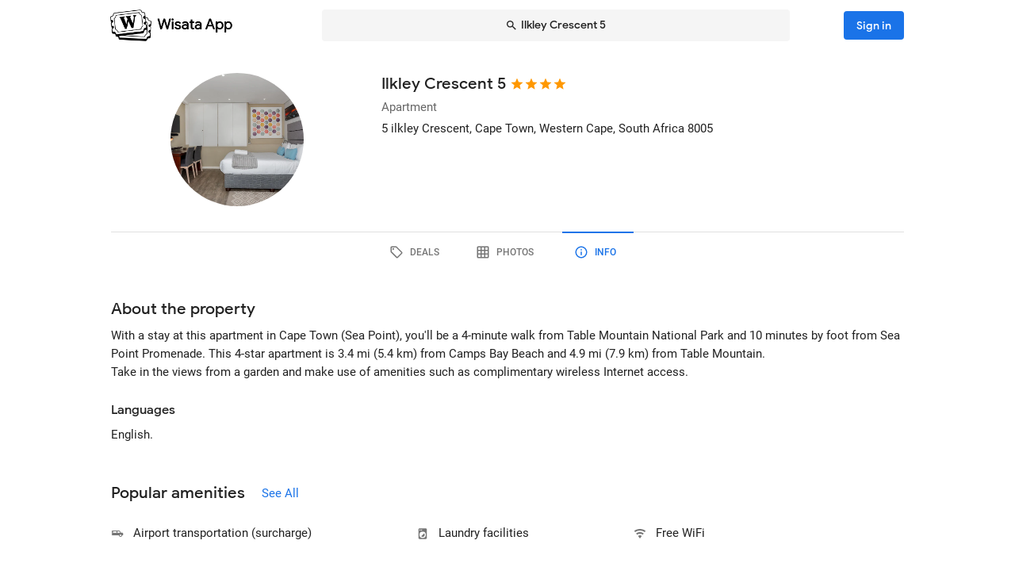

--- FILE ---
content_type: text/html; charset=utf-8
request_url: https://wisata.app/stay/ilkley-crescent-5-9000349522/info
body_size: 14134
content:
<!doctype html>
<html data-n-head-ssr lang="en" data-n-head="%7B%22lang%22:%7B%22ssr%22:%22en%22%7D%7D">
  <head >
    <meta data-n-head="ssr" charset="utf-8"><meta data-n-head="ssr" data-hid="og:site_name" property="og:site_name" content="Wisata App"><meta data-n-head="ssr" data-hid="og:url" property="og:url" content="https://wisata-app-prod.up.railway.app"><meta data-n-head="ssr" data-hid="twitter:card" property="twitter:card" content="summary_large_image"><meta data-n-head="ssr" data-hid="twitter:url" name="twitter:url" content="https://wisata-app-prod.up.railway.app"><meta data-n-head="ssr" name="viewport" content="viewport-fit=cover, width=device-width, initial-scale=1, maximum-scale=1, user-scalable=0"><meta data-n-head="ssr" name="HandheldFriendly" content="true"><meta data-n-head="ssr" name="application-name" content="Wisata App: Book Member Only Hotel Deals"><meta data-n-head="ssr" name="apple-mobile-web-app-title" content="Wisata App: Book Member Only Hotel Deals"><meta data-n-head="ssr" data-hid="charset" charset="utf-8"><meta data-n-head="ssr" data-hid="mobile-web-app-capable" name="mobile-web-app-capable" content="yes"><meta data-n-head="ssr" data-hid="apple-mobile-web-app-capable" name="apple-mobile-web-app-capable" content="yes"><meta data-n-head="ssr" data-hid="apple-mobile-web-app-status-bar-style" name="apple-mobile-web-app-status-bar-style" content="default"><meta data-n-head="ssr" data-hid="og:type" name="og:type" property="og:type" content="website"><meta data-n-head="ssr" property="robots" content="noindex"><meta data-n-head="ssr" property="googlebot" content="noindex"><meta data-n-head="ssr" data-hid="og:title" property="og:title" content="Ilkley Crescent 5 · Member Only Apartment Deals · Wisata App"><meta data-n-head="ssr" data-hid="twitter:title" name="twitter:title" content="Ilkley Crescent 5 · Member Only Apartment Deals · Wisata App"><meta data-n-head="ssr" data-hid="description" name="description" content="Book the best deals on Ilkley Crescent 5 only in Wisata App!"><meta data-n-head="ssr" data-hid="og:description" property="og:description" content="Book the best deals on Ilkley Crescent 5 only in Wisata App!"><meta data-n-head="ssr" data-hid="twitter:description" name="twitter:description" content="Book the best deals on Ilkley Crescent 5 only in Wisata App!"><meta data-n-head="ssr" data-hid="og:image" property="og:image" content="https://i.travelapi.com/lodging/25000000/24340000/24336000/24335961/34cff413_w.jpg"><meta data-n-head="ssr" data-hid="twitter:image" name="twitter:image" content="https://i.travelapi.com/lodging/25000000/24340000/24336000/24335961/34cff413_w.jpg"><title>Ilkley Crescent 5 · Member Only Apartment Deals · Wisata App</title><link data-n-head="ssr" rel="icon" type="image/x-icon" href="https://wisata.app/favicon.ico"><link data-n-head="ssr" data-hid="apple-touch-icon" rel="apple-touch-icon" href="https://wisata.app/img/logo/apple-touch-icon.png" sizes="512x512"><link data-n-head="ssr" data-hid="shortcut-icon" rel="shortcut icon" href="/_nuxt/icons/icon_64x64.ba2013.png"><link data-n-head="ssr" media="(device-width: 320px) and (device-height: 568px) and (-webkit-device-pixel-ratio: 2)" rel="apple-touch-startup-image" data-hid="apple-touch-startup-image-iphonese"><link data-n-head="ssr" media="(device-width: 375px) and (device-height: 667px) and (-webkit-device-pixel-ratio: 2)" rel="apple-touch-startup-image" data-hid="apple-touch-startup-image-iphone6"><link data-n-head="ssr" media="(device-width: 621px) and (device-height: 1104px) and (-webkit-device-pixel-ratio: 3)" rel="apple-touch-startup-image" data-hid="apple-touch-startup-image-iphoneplus"><link data-n-head="ssr" media="(device-width: 375px) and (device-height: 812px) and (-webkit-device-pixel-ratio: 3)" rel="apple-touch-startup-image" data-hid="apple-touch-startup-image-iphonex"><link data-n-head="ssr" media="(device-width: 414px) and (device-height: 896px) and (-webkit-device-pixel-ratio: 2)" rel="apple-touch-startup-image" data-hid="apple-touch-startup-image-iphonexr"><link data-n-head="ssr" media="(device-width: 414px) and (device-height: 896px) and (-webkit-device-pixel-ratio: 3)" rel="apple-touch-startup-image" data-hid="apple-touch-startup-image-iphonexsmax"><link data-n-head="ssr" media="(device-width: 768px) and (device-height: 1024px) and (-webkit-device-pixel-ratio: 2)" rel="apple-touch-startup-image" data-hid="apple-touch-startup-image-ipad"><link data-n-head="ssr" media="(device-width: 834px) and (device-height: 1112px) and (-webkit-device-pixel-ratio: 2)" rel="apple-touch-startup-image" data-hid="apple-touch-startup-image-ipadpro1"><link data-n-head="ssr" media="(device-width: 834px) and (device-height: 1194px) and (-webkit-device-pixel-ratio: 2)" rel="apple-touch-startup-image" data-hid="apple-touch-startup-image-ipadpro2"><link data-n-head="ssr" media="(device-width: 1024px) and (device-height: 1366px) and (-webkit-device-pixel-ratio: 2)" rel="apple-touch-startup-image" data-hid="apple-touch-startup-image-ipadpro3"><link data-n-head="ssr" rel="manifest" href="/_nuxt/manifest.8a901c24.json" data-hid="manifest"><script data-n-head="ssr" async data-hid="gtag-script" src="https://www.googletagmanager.com/gtag/js?id=AW-10865724396"></script><script data-n-head="ssr" async data-hid="gtag-config" type="text/javascript">window.dataLayer = window.dataLayer || []; function gtag(){dataLayer.push(arguments);} gtag('js', new Date()); gtag('config', 'AW-10865724396');</script><script data-n-head="ssr" data-hid="json-schema" type="application/ld+json">{"@context":"http://schema.org","@type":"Apartment","name":"Ilkley Crescent 5","address":{"@type":"PostalAddress","addressRegion":"Cape Town, Western Cape, South Africa"},"policies":{"@type":"LodgingReservation"},"image":"https://i.travelapi.com/lodging/25000000/24340000/24336000/24335961/34cff413_z.jpg","logo":"https://i.travelapi.com/lodging/25000000/24340000/24336000/24335961/34cff413_z.jpg","starRating":4}</script><link rel="preload" href="/_nuxt/css/b341f60.css" as="style"><link rel="preload" href="/_nuxt/css/ad98a95.css" as="style"><link rel="preload" href="/_nuxt/css/a99b088.css" as="style"><link rel="preload" href="/_nuxt/css/1be3474.css" as="style"><link rel="preload" href="/_nuxt/css/71146b8.css" as="style"><link rel="stylesheet" href="/_nuxt/css/b341f60.css"><link rel="stylesheet" href="/_nuxt/css/ad98a95.css"><link rel="stylesheet" href="/_nuxt/css/a99b088.css"><link rel="stylesheet" href="/_nuxt/css/1be3474.css"><link rel="stylesheet" href="/_nuxt/css/71146b8.css">
  </head>
  <body >
    <div data-server-rendered="true" id="__nuxt"><div id="__layout"><div data-app="true" id="app" class="v-application v-application--is-ltr theme--light" data-v-f544d31a><div class="v-application--wrap"><iframe id="print-html-frame" class="d-print-block" data-v-f544d31a></iframe> <!----> <div class="d-none" data-v-f544d31a></div> <!----> <div class="absolute appbar-intersect" style="top:0;left:0;right:0;height:65px;pointer-events:none;" data-v-f544d31a></div> <header class="d-print-none bg-transparent v-sheet theme--light elevation-0 v-toolbar v-app-bar v-app-bar--elevate-on-scroll v-app-bar--fixed v-app-bar--hide-shadow info" style="height:56px;margin-top:0px;transform:translateY(0px);left:0px;right:0px;z-index:20;" data-v-f544d31a><div class="v-toolbar__content" style="height:56px;"><div class="container py-1 py-md-2" data-v-f544d31a><div style="position:relative;" data-v-778fd3b9 data-v-f544d31a><div class="appbartop-grid" data-v-778fd3b9><button type="button" class="ml-n3 btn-background ml-n3 v-btn v-btn--icon v-btn--round v-btn--text theme--light v-size--default primary--text" data-v-099243d6 data-v-778fd3b9><span class="v-btn__content"><span aria-hidden="true" class="v-icon notranslate theme--light" style="font-size:36px;height:36px;width:36px;" data-v-099243d6 data-v-099243d6><svg xmlns="http://www.w3.org/2000/svg" viewBox="0 0 24 24" role="img" aria-hidden="true" class="v-icon__svg" style="font-size:36px;height:36px;width:36px;"><path d="M15.41,16.58L10.83,12L15.41,7.41L14,6L8,12L14,18L15.41,16.58Z"></path></svg></span></span></button> <div class="d-flex justify-center mr-2 ml-sm-6 mr-sm-6" style="min-width: 0; min-height: 0;" data-v-778fd3b9><div class="w-full searchnav-width" data-v-6f55cb03 data-v-778fd3b9><button type="button" class="appsearchbar-btn v-btn v-btn--block v-btn--has-bg theme--light elevation-0 v-size--default" style="height:40px;max-width:70%;" data-v-6f55cb03><span class="v-btn__content"><span aria-hidden="true" class="v-icon notranslate mr-1 theme--light" style="font-size:16px;height:16px;width:16px;" data-v-6f55cb03><svg xmlns="http://www.w3.org/2000/svg" viewBox="0 0 24 24" role="img" aria-hidden="true" class="v-icon__svg" style="font-size:16px;height:16px;width:16px;"><path d="M9.5,3A6.5,6.5 0 0,1 16,9.5C16,11.11 15.41,12.59 14.44,13.73L14.71,14H15.5L20.5,19L19,20.5L14,15.5V14.71L13.73,14.44C12.59,15.41 11.11,16 9.5,16A6.5,6.5 0 0,1 3,9.5A6.5,6.5 0 0,1 9.5,3M9.5,5C7,5 5,7 5,9.5C5,12 7,14 9.5,14C12,14 14,12 14,9.5C14,7 12,5 9.5,5Z"></path></svg></span> <span class="text-truncate" style="min-width:0;min-height:0;" data-v-6f55cb03>
        Ilkley Crescent 5
      </span> <!----></span></button> <!----></div></div> <!----></div></div></div></div></header> <!----> <!----> <div class="v-dialog__container" data-v-f544d31a><!----></div> <!----> <!----> <main class="v-main layout-main mb-4" style="padding-top:56px;padding-right:0px;padding-bottom:0px;padding-left:0px;" data-v-f544d31a><div class="v-main__wrap"><!----> <div class="container" data-v-f544d31a><div data-v-4f6380fb data-v-f544d31a><!----> <div data-v-4f6380fb><div id="location-catalog" class="pt-0 pt-sm-4 pb-6 pb-sm-8" data-v-4f6380fb><div id="catalog-header-mobile" no-gutters class="pb-3"><h1 class="d-inline-block text-h5 font-weight-medium pr-1">
      Ilkley Crescent 5
    </h1> <span aria-hidden="true" class="d-inline-flex flex-wrap"><div style="margin-left:-3px;"><span aria-hidden="true" class="v-icon notranslate mb-1 theme--light orange--text" style="font-size:18px;height:18px;width:18px;"><svg xmlns="http://www.w3.org/2000/svg" viewBox="0 0 24 24" role="img" aria-hidden="true" class="v-icon__svg" style="font-size:18px;height:18px;width:18px;"><path d="M12,17.27L18.18,21L16.54,13.97L22,9.24L14.81,8.62L12,2L9.19,8.62L2,9.24L7.45,13.97L5.82,21L12,17.27Z"></path></svg></span><span aria-hidden="true" class="v-icon notranslate mb-1 theme--light orange--text" style="font-size:18px;height:18px;width:18px;"><svg xmlns="http://www.w3.org/2000/svg" viewBox="0 0 24 24" role="img" aria-hidden="true" class="v-icon__svg" style="font-size:18px;height:18px;width:18px;"><path d="M12,17.27L18.18,21L16.54,13.97L22,9.24L14.81,8.62L12,2L9.19,8.62L2,9.24L7.45,13.97L5.82,21L12,17.27Z"></path></svg></span><span aria-hidden="true" class="v-icon notranslate mb-1 theme--light orange--text" style="font-size:18px;height:18px;width:18px;"><svg xmlns="http://www.w3.org/2000/svg" viewBox="0 0 24 24" role="img" aria-hidden="true" class="v-icon__svg" style="font-size:18px;height:18px;width:18px;"><path d="M12,17.27L18.18,21L16.54,13.97L22,9.24L14.81,8.62L12,2L9.19,8.62L2,9.24L7.45,13.97L5.82,21L12,17.27Z"></path></svg></span><span aria-hidden="true" class="v-icon notranslate mb-1 theme--light orange--text" style="font-size:18px;height:18px;width:18px;"><svg xmlns="http://www.w3.org/2000/svg" viewBox="0 0 24 24" role="img" aria-hidden="true" class="v-icon__svg" style="font-size:18px;height:18px;width:18px;"><path d="M12,17.27L18.18,21L16.54,13.97L22,9.24L14.81,8.62L12,2L9.19,8.62L2,9.24L7.45,13.97L5.82,21L12,17.27Z"></path></svg></span> <!----></div></span></div> <div class="row"><div id="hero-image" class="d-flex justify-center col col-auto"><div class="v-avatar" style="height:91px;min-width:91px;width:91px;"><div class="bg-transparent overflow-hidden v-sheet theme--light aspect-ratio" style="height:0px;width:100%;padding-bottom:100%;" data-v-978962ea><img alt="Ilkley Crescent 5" src="https://i.travelapi.com/lodging/25000000/24340000/24336000/24335961/34cff413_z.jpg" class="w-full h-full" style="object-fit:cover;object-position:50% 50%;" data-v-978962ea>  <!----></div></div></div> <div id="catalog-data" class="flex-grow-1 ml-n2 ml-sm-0 col"><!----> <div id="catalog-body"><p class="mb-0 text--secondary text-caption">
          Apartment
        </p> <p class="mb-0 text-caption"><span>5 ilkley Crescent</span><span>, Cape Town, Western Cape, South Africa</span> <span>
            8005
          </span></p> <!----> <!----></div> <!----> <!----></div></div> <p id="headline-mobile" class="mb-0 pt-2"><span class="text-caption"></span></p></div> <div data-v-f8e36740 data-v-4f6380fb><div id="tabs-row-mobile" class="gutters-0" data-v-f8e36740><div class="v-tabs tab-no-background v-tabs--grow theme--light" data-v-f8e36740><div role="tablist" class="v-item-group theme--light v-slide-group v-tabs-bar v-tabs-bar--is-mobile primary--text transparent" style="height:54px;"><div class="v-slide-group__prev v-slide-group__prev--disabled"><!----></div><div class="v-slide-group__wrapper"><div class="v-slide-group__content v-tabs-bar__content"><div class="v-tabs-slider-wrapper" style="transition:none;"><div class="v-tabs-slider"></div></div><a href="/stay/ilkley-crescent-5-9000349522/" tabindex="0" aria-selected="false" role="tab" class="v-tab tab-no-background" data-v-f8e36740><span aria-hidden="true" class="v-icon notranslate theme--light" style="font-size:22px;height:22px;width:22px;" data-v-f8e36740><svg xmlns="http://www.w3.org/2000/svg" viewBox="0 0 24 24" role="img" aria-hidden="true" class="v-icon__svg" style="font-size:22px;height:22px;width:22px;"><path d="M21.41 11.58L12.41 2.58A2 2 0 0 0 11 2H4A2 2 0 0 0 2 4V11A2 2 0 0 0 2.59 12.42L11.59 21.42A2 2 0 0 0 13 22A2 2 0 0 0 14.41 21.41L21.41 14.41A2 2 0 0 0 22 13A2 2 0 0 0 21.41 11.58M13 20L4 11V4H11L20 13M6.5 5A1.5 1.5 0 1 1 5 6.5A1.5 1.5 0 0 1 6.5 5Z"></path></svg></span></a><a href="/stay/ilkley-crescent-5-9000349522/photos" tabindex="0" aria-selected="false" role="tab" class="v-tab tab-no-background" data-v-f8e36740><span aria-hidden="true" class="v-icon notranslate theme--light" style="font-size:22px;height:22px;width:22px;" data-v-f8e36740><svg xmlns="http://www.w3.org/2000/svg" viewBox="0 0 24 24" role="img" aria-hidden="true" class="v-icon__svg" style="font-size:22px;height:22px;width:22px;"><path d="M10,4V8H14V4H10M16,4V8H20V4H16M16,10V14H20V10H16M16,16V20H20V16H16M14,20V16H10V20H14M8,20V16H4V20H8M8,14V10H4V14H8M8,8V4H4V8H8M10,14H14V10H10V14M4,2H20A2,2 0 0,1 22,4V20A2,2 0 0,1 20,22H4C2.92,22 2,21.1 2,20V4A2,2 0 0,1 4,2Z"></path></svg></span></a><a href="/stay/ilkley-crescent-5-9000349522/info" aria-current="page" tabindex="0" aria-selected="false" role="tab" class="v-tab--active v-tab tab-no-background" data-v-f8e36740><span aria-hidden="true" class="v-icon notranslate theme--light" style="font-size:22px;height:22px;width:22px;" data-v-f8e36740><svg xmlns="http://www.w3.org/2000/svg" viewBox="0 0 24 24" role="img" aria-hidden="true" class="v-icon__svg" style="font-size:22px;height:22px;width:22px;"><path d="M11,9H13V7H11M12,20C7.59,20 4,16.41 4,12C4,7.59 7.59,4 12,4C16.41,4 20,7.59 20,12C20,16.41 16.41,20 12,20M12,2A10,10 0 0,0 2,12A10,10 0 0,0 12,22A10,10 0 0,0 22,12A10,10 0 0,0 12,2M11,17H13V11H11V17Z"></path></svg></span></a></div></div><div class="v-slide-group__next v-slide-group__next--disabled"><!----></div></div></div> <hr role="separator" aria-orientation="horizontal" class="v-divider theme--light" style="margin-top:-1px;" data-v-f8e36740></div></div> <div data-fetch-key="data-v-0c4839c8:0" class="pt-8 stay-info-page nuxtchild" data-v-0c4839c8 data-v-4f6380fb data-v-4f6380fb data-v-4f6380fb><section data-v-0c4839c8><h2 class="text-h5 text-sm-h4 font-weight-medium mb-0" data-v-0c4839c8>
      About the property
    </h2> <!----> <p class="text-body-2 my-2" data-v-0c4839c8>With a stay at this apartment in Cape Town (Sea Point), you'll be a 4-minute walk from Table Mountain National Park and 10 minutes by foot from Sea Point Promenade.  This 4-star apartment is 3.4 mi (5.4 km) from Camps Bay Beach and 4.9 mi (7.9 km) from Table Mountain.<br />Take in the views from a garden and make use of amenities such as complimentary wireless Internet access.<br /></p> <h3 class="mb-2 pt-4 text-h7 text-md-h6 font-weight-medium" data-v-0c4839c8>
        Languages
      </h3> <p class="text-body-2 mb-0" data-v-0c4839c8>
        English.
      </p></section> <section class="pt-8 pt-sm-12" data-v-0c4839c8><div data-v-933dd8c8 data-v-0c4839c8><div class="d-flex justify-space-between" data-v-933dd8c8><h2 class="text-h5 text-sm-h4 font-weight-medium mb-0" data-v-933dd8c8>
      Popular amenities
    </h2> <button type="button" class="see-all-btn v-btn v-btn--rounded v-btn--text theme--light v-size--small primary--text" data-v-933dd8c8><span class="v-btn__content"><span class="text-body-2" data-v-933dd8c8>
        See All
      </span></span></button></div> <ul class="popular-amenities ma-0 pa-0 pt-4" style="list-style: none;" data-v-933dd8c8><li class="d-inline-flex align-baseline ma-0 pa-0" data-v-933dd8c8><span aria-hidden="true" data-v-933dd8c8><span aria-hidden="true" class="v-icon notranslate theme--light" style="font-size:16px;height:16px;width:16px;" data-v-933dd8c8><svg xmlns="http://www.w3.org/2000/svg" viewBox="0 0 24 24" role="img" aria-hidden="true" class="v-icon__svg" style="font-size:16px;height:16px;width:16px;"><path d="M1,6L2.5,7.5L1,9L2.5,10.5L1,12L2.5,13.5L1,15H15A3,3 0 0,0 18,18A3,3 0 0,0 21,15H23V12C23,10.89 22.11,10 21,10H19L16,6H1M4.62,7.5H10.5V10H4.12L3.12,9L4.62,7.5M12,7.5H15.5L17.46,10H12V7.5M18,13.5A1.5,1.5 0 0,1 19.5,15A1.5,1.5 0 0,1 18,16.5A1.5,1.5 0 0,1 16.5,15A1.5,1.5 0 0,1 18,13.5Z"></path></svg></span></span> <p class="text-body-2 mb-0 pl-3" data-v-933dd8c8>
        Airport transportation (surcharge)
      </p></li><li class="d-inline-flex align-baseline ma-0 pa-0" data-v-933dd8c8><span aria-hidden="true" data-v-933dd8c8><span aria-hidden="true" class="v-icon notranslate theme--light" style="font-size:16px;height:16px;width:16px;" data-v-933dd8c8><svg xmlns="http://www.w3.org/2000/svg" viewBox="0 0 24 24" role="img" aria-hidden="true" class="v-icon__svg" style="font-size:16px;height:16px;width:16px;"><path d="M14.83,11.17C16.39,12.73 16.39,15.27 14.83,16.83C13.27,18.39 10.73,18.39 9.17,16.83L14.83,11.17M6,2H18A2,2 0 0,1 20,4V20A2,2 0 0,1 18,22H6A2,2 0 0,1 4,20V4A2,2 0 0,1 6,2M7,4A1,1 0 0,0 6,5A1,1 0 0,0 7,6A1,1 0 0,0 8,5A1,1 0 0,0 7,4M10,4A1,1 0 0,0 9,5A1,1 0 0,0 10,6A1,1 0 0,0 11,5A1,1 0 0,0 10,4M12,8A6,6 0 0,0 6,14A6,6 0 0,0 12,20A6,6 0 0,0 18,14A6,6 0 0,0 12,8Z"></path></svg></span></span> <p class="text-body-2 mb-0 pl-3" data-v-933dd8c8>
        Laundry facilities
      </p></li><li class="d-inline-flex align-baseline ma-0 pa-0" data-v-933dd8c8><span aria-hidden="true" data-v-933dd8c8><span aria-hidden="true" class="v-icon notranslate theme--light" style="font-size:16px;height:16px;width:16px;" data-v-933dd8c8><svg xmlns="http://www.w3.org/2000/svg" viewBox="0 0 24 24" role="img" aria-hidden="true" class="v-icon__svg" style="font-size:16px;height:16px;width:16px;"><path d="M12,21L15.6,16.2C14.6,15.45 13.35,15 12,15C10.65,15 9.4,15.45 8.4,16.2L12,21M12,3C7.95,3 4.21,4.34 1.2,6.6L3,9C5.5,7.12 8.62,6 12,6C15.38,6 18.5,7.12 21,9L22.8,6.6C19.79,4.34 16.05,3 12,3M12,9C9.3,9 6.81,9.89 4.8,11.4L6.6,13.8C8.1,12.67 9.97,12 12,12C14.03,12 15.9,12.67 17.4,13.8L19.2,11.4C17.19,9.89 14.7,9 12,9Z"></path></svg></span></span> <p class="text-body-2 mb-0 pl-3" data-v-933dd8c8>
        Free WiFi
      </p></li></ul> <div data-v-933dd8c8><div class="v-dialog__container"><div role="dialog" aria-modal="true" class="v-dialog__content" style="z-index:0;"><div class="v-dialog stay-amenities-details-dialog safe-inset-top v-dialog--fullscreen v-dialog--scrollable" style="transform-origin:center center;display:none;"><div class="relative overflow-hidden v-card v-sheet theme--light elevation-0" style="flex:0 1 auto;"><!----> <div class="v-card__text pa-0" style="min-height:0;"><div><div class="pa-3 px-sm-6 py-sm-3 d-flex align-center justify-center justify-md-start text--primary info" style="grid-area:title;position:sticky;top:0;z-index:5;"><button type="button" class="absolute ml-1 ml-md-0 mr-2 v-btn v-btn--icon v-btn--round theme--light v-size--default primary--text" style="left:0px;"><span class="v-btn__content"><span aria-hidden="true" class="v-icon notranslate theme--light primary--text" style="font-size:36px;height:36px;width:36px;"><svg xmlns="http://www.w3.org/2000/svg" viewBox="0 0 24 24" role="img" aria-hidden="true" class="v-icon__svg" style="font-size:36px;height:36px;width:36px;"><path d="M15.41,16.58L10.83,12L15.41,7.41L14,6L8,12L14,18L15.41,16.58Z"></path></svg></span></span></button> <p class="mb-0 text-h4 font-weight-medium">
          Property Amenities
        </p> <hr role="separator" aria-orientation="horizontal" class="absolute v-divider theme--light" style="left:0;right:0;bottom:0;"></div> <div class="px-4 px-sm-6 pb-2 pb-sm-4 pt-2 text--primary" style="grid-area:content;overflow-y:auto;"><p class="text-h5 font-weight-medium mb-0">
          Popular
        </p> <div class="container"><div class="row"><div class="pa-0 col-md-6 col-12"><span aria-hidden="true" class="v-icon notranslate theme--light" style="font-size:16px;height:16px;width:16px;"><svg xmlns="http://www.w3.org/2000/svg" viewBox="0 0 24 24" role="img" aria-hidden="true" class="v-icon__svg" style="font-size:16px;height:16px;width:16px;"><path d="M1,6L2.5,7.5L1,9L2.5,10.5L1,12L2.5,13.5L1,15H15A3,3 0 0,0 18,18A3,3 0 0,0 21,15H23V12C23,10.89 22.11,10 21,10H19L16,6H1M4.62,7.5H10.5V10H4.12L3.12,9L4.62,7.5M12,7.5H15.5L17.46,10H12V7.5M18,13.5A1.5,1.5 0 0,1 19.5,15A1.5,1.5 0 0,1 18,16.5A1.5,1.5 0 0,1 16.5,15A1.5,1.5 0 0,1 18,13.5Z"></path></svg></span> <span class="text-caption text-sm-body-2 ml-1">Airport transportation (surcharge)</span></div><div class="pa-0 col-md-6 col-12"><span aria-hidden="true" class="v-icon notranslate theme--light" style="font-size:16px;height:16px;width:16px;"><svg xmlns="http://www.w3.org/2000/svg" viewBox="0 0 24 24" role="img" aria-hidden="true" class="v-icon__svg" style="font-size:16px;height:16px;width:16px;"><path d="M14.83,11.17C16.39,12.73 16.39,15.27 14.83,16.83C13.27,18.39 10.73,18.39 9.17,16.83L14.83,11.17M6,2H18A2,2 0 0,1 20,4V20A2,2 0 0,1 18,22H6A2,2 0 0,1 4,20V4A2,2 0 0,1 6,2M7,4A1,1 0 0,0 6,5A1,1 0 0,0 7,6A1,1 0 0,0 8,5A1,1 0 0,0 7,4M10,4A1,1 0 0,0 9,5A1,1 0 0,0 10,6A1,1 0 0,0 11,5A1,1 0 0,0 10,4M12,8A6,6 0 0,0 6,14A6,6 0 0,0 12,20A6,6 0 0,0 18,14A6,6 0 0,0 12,8Z"></path></svg></span> <span class="text-caption text-sm-body-2 ml-1">Laundry facilities</span></div><div class="pa-0 col-md-6 col-12"><span aria-hidden="true" class="v-icon notranslate theme--light" style="font-size:16px;height:16px;width:16px;"><svg xmlns="http://www.w3.org/2000/svg" viewBox="0 0 24 24" role="img" aria-hidden="true" class="v-icon__svg" style="font-size:16px;height:16px;width:16px;"><path d="M12,21L15.6,16.2C14.6,15.45 13.35,15 12,15C10.65,15 9.4,15.45 8.4,16.2L12,21M12,3C7.95,3 4.21,4.34 1.2,6.6L3,9C5.5,7.12 8.62,6 12,6C15.38,6 18.5,7.12 21,9L22.8,6.6C19.79,4.34 16.05,3 12,3M12,9C9.3,9 6.81,9.89 4.8,11.4L6.6,13.8C8.1,12.67 9.97,12 12,12C14.03,12 15.9,12.67 17.4,13.8L19.2,11.4C17.19,9.89 14.7,9 12,9Z"></path></svg></span> <span class="text-caption text-sm-body-2 ml-1">Free WiFi</span></div></div></div> <div class="safe-inset-bottom"></div></div><div class="px-4 px-sm-6 pb-2 pb-sm-4 pt-2 text--primary" style="grid-area:content;overflow-y:auto;"><p class="text-h5 font-weight-medium mb-0">
          Convenience
        </p> <div class="container"><div class="row"><div class="pa-0 col-md-6 col-12"><span aria-hidden="true" class="v-icon notranslate theme--light" style="font-size:16px;height:16px;width:16px;"><svg xmlns="http://www.w3.org/2000/svg" viewBox="0 0 24 24" role="img" aria-hidden="true" class="v-icon__svg" style="font-size:16px;height:16px;width:16px;"><path d="M21,7L9,19L3.5,13.5L4.91,12.09L9,16.17L19.59,5.59L21,7Z"></path></svg></span> <span class="text-caption text-sm-body-2 ml-1">Laundry facilities</span></div></div></div> <div class="safe-inset-bottom"></div></div><div class="px-4 px-sm-6 pb-2 pb-sm-4 pt-2 text--primary" style="grid-area:content;overflow-y:auto;"><p class="text-h5 font-weight-medium mb-0">
          Parking and Public Transport
        </p> <div class="container"><div class="row"><div class="pa-0 col-md-6 col-12"><span aria-hidden="true" class="v-icon notranslate theme--light" style="font-size:16px;height:16px;width:16px;"><svg xmlns="http://www.w3.org/2000/svg" viewBox="0 0 24 24" role="img" aria-hidden="true" class="v-icon__svg" style="font-size:16px;height:16px;width:16px;"><path d="M21,7L9,19L3.5,13.5L4.91,12.09L9,16.17L19.59,5.59L21,7Z"></path></svg></span> <span class="text-caption text-sm-body-2 ml-1">Airport transportation (surcharge)</span></div><div class="pa-0 col-md-6 col-12"><span aria-hidden="true" class="v-icon notranslate theme--light" style="font-size:16px;height:16px;width:16px;"><svg xmlns="http://www.w3.org/2000/svg" viewBox="0 0 24 24" role="img" aria-hidden="true" class="v-icon__svg" style="font-size:16px;height:16px;width:16px;"><path d="M21,7L9,19L3.5,13.5L4.91,12.09L9,16.17L19.59,5.59L21,7Z"></path></svg></span> <span class="text-caption text-sm-body-2 ml-1">Free self parking</span></div></div></div> <div class="safe-inset-bottom"></div></div><!----><!----><!----><!----><!----><div class="px-4 px-sm-6 pb-2 pb-sm-4 pt-2 text--primary" style="grid-area:content;overflow-y:auto;"><p class="text-h5 font-weight-medium mb-0">
          Accessibility
        </p> <div class="container"><div class="row"><div class="pa-0 col-md-6 col-12"><span aria-hidden="true" class="v-icon notranslate theme--light" style="font-size:16px;height:16px;width:16px;"><svg xmlns="http://www.w3.org/2000/svg" viewBox="0 0 24 24" role="img" aria-hidden="true" class="v-icon__svg" style="font-size:16px;height:16px;width:16px;"><path d="M21,7L9,19L3.5,13.5L4.91,12.09L9,16.17L19.59,5.59L21,7Z"></path></svg></span> <span class="text-caption text-sm-body-2 ml-1">Smoke-free property</span></div><div class="pa-0 col-md-6 col-12"><span aria-hidden="true" class="v-icon notranslate theme--light" style="font-size:16px;height:16px;width:16px;"><svg xmlns="http://www.w3.org/2000/svg" viewBox="0 0 24 24" role="img" aria-hidden="true" class="v-icon__svg" style="font-size:16px;height:16px;width:16px;"><path d="M21,7L9,19L3.5,13.5L4.91,12.09L9,16.17L19.59,5.59L21,7Z"></path></svg></span> <span class="text-caption text-sm-body-2 ml-1">Wheelchair accessible – no</span></div></div></div> <div class="safe-inset-bottom"></div></div><!----><div class="px-4 px-sm-6 pb-2 pb-sm-4 pt-2 text--primary" style="grid-area:content;overflow-y:auto;"><p class="text-h5 font-weight-medium mb-0">
          Outdoors
        </p> <div class="container"><div class="row"><div class="pa-0 col-md-6 col-12"><span aria-hidden="true" class="v-icon notranslate theme--light" style="font-size:16px;height:16px;width:16px;"><svg xmlns="http://www.w3.org/2000/svg" viewBox="0 0 24 24" role="img" aria-hidden="true" class="v-icon__svg" style="font-size:16px;height:16px;width:16px;"><path d="M21,7L9,19L3.5,13.5L4.91,12.09L9,16.17L19.59,5.59L21,7Z"></path></svg></span> <span class="text-caption text-sm-body-2 ml-1">Garden</span></div></div></div> <div class="safe-inset-bottom"></div></div><!----><!----></div></div></div></div></div></div></div></div></section> <section class="pt-8 pt-sm-12" data-v-0c4839c8><div data-v-0c679f01 data-v-0c4839c8><h2 class="text-h5 text-sm-h4 font-weight-medium mb-0" data-v-0c679f01>
    Policies
  </h2> <div class="row pt-4 no-gutters" data-v-0c679f01 data-v-0c679f01><div class="col col-12" data-v-0c679f01 data-v-0c679f01><div class="d-flex" data-v-0c679f01><h3 data-v-0c679f01><p class="text-h7 text-md-h6 mb-2 font-weight-medium" data-v-0c679f01>
            Check-in
          </p> <p class="mb-0 text-body-1" data-v-0c679f01><span data-v-0c679f01>
              3:00 PM
            </span></p></h3> <h3 class="pl-6" data-v-0c679f01><p class="text-h7 text-md-h6 mb-2 font-weight-medium" data-v-0c679f01>
            Check-out
          </p> <p class="mb-0 text-body-1" data-v-0c679f01><span data-v-0c679f01>
              10:00 AM
            </span></p></h3></div> <h3 class="text-h7 text-md-h6 font-weight-medium mt-4 mb-0" data-v-0c679f01>
          Additional check-in information
        </h3> <div class="text-body-2 pt-2" data-v-0c679f01><ul>  <li>Extra-person charges may apply and vary depending on property policy</li><li>Government-issued photo identification and a credit card may be required at check-in for incidental charges</li><li>Special requests are subject to availability upon check-in and may incur additional charges; special requests cannot be guaranteed</li><li>Be prepared: check the latest COVID-19 travel requirements and measures in place for this destination before you travel.</li>  </ul></div></div></div> <div class="row mt-4 no-gutters" data-v-0c679f01 data-v-0c679f01><div class="col col-12" data-v-0c679f01 data-v-0c679f01><h3 class="text-h7 text-md-h6 font-weight-medium mb-0" data-v-0c679f01>
        Others
      </h3></div> <div class="pt-2 col col-12" data-v-0c679f01 data-v-0c679f01><div class="text-body-2" data-v-0c679f01><ul>  <li>Guests under 18 years old are not permitted at this adults-only property. </li><li>This property advises that enhanced cleaning and guest safety measures are currently in place.</li><li>The property is professionally cleaned; disinfectant is used to clean the property; commonly-touched surfaces are cleaned with disinfectant between stays; bed sheets and towels are laundered at a temperature of at least 60°C/140°F.</li><li>Contactless check-in and contactless check-out are available.</li> </ul></div></div></div></div></section> <section class="pt-8 pt-sm-12" data-v-0c4839c8><h2 class="text-h5 text-sm-h4 font-weight-medium mb-0" data-v-0c4839c8>
      Important information
    </h2> <div class="row pt-4 no-gutters" data-v-0c4839c8 data-v-0c4839c8><div class="col col-12" data-v-0c4839c8 data-v-0c4839c8><div data-v-0c4839c8><h3 class="text-h7 text-md-h6 font-weight-medium mb-2" data-v-0c4839c8><span class="text-capitalize" data-v-0c4839c8>optional</span> charges
          </h3> <div class="text-body-2 property-charges" data-v-0c4839c8><ul>      <li>Airport shuttle fee: ZAR 500.00 per vehicle (one-way)</li>           <li>Housekeeping fee: ZAR 529 per week</li>              </ul> <p>The above list may not be comprehensive. Fees and deposits may not include tax and are subject to change. </p></div></div><div class="mt-4" data-v-0c4839c8><h3 class="text-h7 text-md-h6 font-weight-medium mb-2" data-v-0c4839c8><span class="text-capitalize" data-v-0c4839c8>mandatory</span> charges
          </h3> <div class="text-body-2 property-charges" data-v-0c4839c8><p>You'll be asked to pay the following charges at the property:</p> <ul><li>Breakage deposit: ZAR 1000 per stay</li></ul> <p>We have included all charges provided to us by the property. </p></div></div></div></div></section></div></div> <div class="v-dialog__container" data-v-4f6380fb><!----></div> <div class="v-dialog__container" data-v-4f6380fb><!----></div> <div class="v-dialog__container" data-v-035f2d92 data-v-4f6380fb><!----></div></div></div></div></main> <footer class="d-print-none grey lighten-4" data-v-4a063c76 data-v-f544d31a><div class="container" data-v-4a063c76 data-v-4a063c76><!----> <div class="mt-3 d-flex align-center pb-3" data-v-4a063c76><div class="text-no-wrap" data-v-4a063c76><span class="text-body-2" data-v-4a063c76>©</span> Wisata App
      </div> <span class="mx-3" data-v-4a063c76>·</span> <a href="/termsandcondition" target="_blank" label="Terms" class="link text-h8 text--secondary" data-v-4a063c76>
        Terms
      </a> <div class="spacer" data-v-4a063c76 data-v-4a063c76></div> <span class="text-button text-no-wrap" data-v-4a063c76>
        v6.01
      </span></div></div></footer></div></div></div></div><script>window.__NUXT__=(function(a,b,c,d,e,f,g,h,i,j,k,l,m,n,o,p,q,r,s,t,u,v,w,x,y,z,A,B,C,D,E,F,G,H,I,J,K,L){J.appId="1:966102296105:web:3af966db6fd1a7813d1e38";J.apiKey="AIzaSyBw1i469b1tEqrOUFhEpiZW8RXl_kan7_k";J.projectId="wisata-1563725408367";J.authDomain="wisata-1563725408367.firebaseapp.com";J.storageBucket="wisata-1563725408367.appspot.com";J.messagingSenderId="966102296105";return {layout:"default",data:[{resContent:{id:n,slug:o,type:"bnb",name:f,name_suffix:"Cape Town, Western Cape, South Africa",country_code:"ZA",address_line:"5 ilkley Crescent",latitude:-33.91298,longitude:18.39899,catalog:{city:"Cape Town",brand:p,chain:p,phone:"27-214184035",category:"Apartment",alt_names:[f],alt_phones:["27-21-4184035"],postal_code:"8005",star_rating:4,profile_photo:g,hero_image_url:{lg:q,md:r,sm:s,th:t,ori:g}},image:[{url:{lg:"https:\u002F\u002Fi.travelapi.com\u002Flodging\u002F25000000\u002F24340000\u002F24336000\u002F24335961\u002F14caa0d6_w.jpg",md:"https:\u002F\u002Fi.travelapi.com\u002Flodging\u002F25000000\u002F24340000\u002F24336000\u002F24335961\u002F14caa0d6_z.jpg",sm:"https:\u002F\u002Fi.travelapi.com\u002Flodging\u002F25000000\u002F24340000\u002F24336000\u002F24335961\u002F14caa0d6_y.jpg",th:"https:\u002F\u002Fi.travelapi.com\u002Flodging\u002F25000000\u002F24340000\u002F24336000\u002F24335961\u002F14caa0d6_l.jpg",ori:"https:\u002F\u002Fi.travelapi.com\u002Flodging\u002F25000000\u002F24340000\u002F24336000\u002F24335961\u002F14caa0d6.jpg"},group:h,caption:"Property entrance"},{url:{lg:"https:\u002F\u002Fi.travelapi.com\u002Flodging\u002F25000000\u002F24340000\u002F24336000\u002F24335961\u002F1d733d26_w.jpg",md:"https:\u002F\u002Fi.travelapi.com\u002Flodging\u002F25000000\u002F24340000\u002F24336000\u002F24335961\u002F1d733d26_z.jpg",sm:"https:\u002F\u002Fi.travelapi.com\u002Flodging\u002F25000000\u002F24340000\u002F24336000\u002F24335961\u002F1d733d26_y.jpg",th:"https:\u002F\u002Fi.travelapi.com\u002Flodging\u002F25000000\u002F24340000\u002F24336000\u002F24335961\u002F1d733d26_l.jpg",ori:"https:\u002F\u002Fi.travelapi.com\u002Flodging\u002F25000000\u002F24340000\u002F24336000\u002F24335961\u002F1d733d26.jpg"},group:i,caption:u},{url:{lg:"https:\u002F\u002Fi.travelapi.com\u002Flodging\u002F25000000\u002F24340000\u002F24336000\u002F24335961\u002F21fcac07_w.jpg",md:"https:\u002F\u002Fi.travelapi.com\u002Flodging\u002F25000000\u002F24340000\u002F24336000\u002F24335961\u002F21fcac07_z.jpg",sm:"https:\u002F\u002Fi.travelapi.com\u002Flodging\u002F25000000\u002F24340000\u002F24336000\u002F24335961\u002F21fcac07_y.jpg",th:"https:\u002F\u002Fi.travelapi.com\u002Flodging\u002F25000000\u002F24340000\u002F24336000\u002F24335961\u002F21fcac07_l.jpg",ori:"https:\u002F\u002Fi.travelapi.com\u002Flodging\u002F25000000\u002F24340000\u002F24336000\u002F24335961\u002F21fcac07.jpg"},group:"Interior",caption:"Interior detail"},{url:{lg:q,md:r,sm:s,th:t,ori:g},group:"Featured Image",caption:"Primary image"},{url:{lg:"https:\u002F\u002Fi.travelapi.com\u002Flodging\u002F25000000\u002F24340000\u002F24336000\u002F24335961\u002F427ec85e_w.jpg",md:"https:\u002F\u002Fi.travelapi.com\u002Flodging\u002F25000000\u002F24340000\u002F24336000\u002F24335961\u002F427ec85e_z.jpg",sm:"https:\u002F\u002Fi.travelapi.com\u002Flodging\u002F25000000\u002F24340000\u002F24336000\u002F24335961\u002F427ec85e_y.jpg",th:"https:\u002F\u002Fi.travelapi.com\u002Flodging\u002F25000000\u002F24340000\u002F24336000\u002F24335961\u002F427ec85e_l.jpg",ori:"https:\u002F\u002Fi.travelapi.com\u002Flodging\u002F25000000\u002F24340000\u002F24336000\u002F24335961\u002F427ec85e.jpg"},group:i,caption:u},{url:{lg:"https:\u002F\u002Fi.travelapi.com\u002Flodging\u002F25000000\u002F24340000\u002F24336000\u002F24335961\u002F672674e5_w.jpg",md:"https:\u002F\u002Fi.travelapi.com\u002Flodging\u002F25000000\u002F24340000\u002F24336000\u002F24335961\u002F672674e5_z.jpg",sm:"https:\u002F\u002Fi.travelapi.com\u002Flodging\u002F25000000\u002F24340000\u002F24336000\u002F24335961\u002F672674e5_y.jpg",th:"https:\u002F\u002Fi.travelapi.com\u002Flodging\u002F25000000\u002F24340000\u002F24336000\u002F24335961\u002F672674e5_l.jpg",ori:"https:\u002F\u002Fi.travelapi.com\u002Flodging\u002F25000000\u002F24340000\u002F24336000\u002F24335961\u002F672674e5.jpg"},group:e,caption:e},{url:{lg:"https:\u002F\u002Fi.travelapi.com\u002Flodging\u002F25000000\u002F24340000\u002F24336000\u002F24335961\u002Fa5dfbbcc_w.jpg",md:"https:\u002F\u002Fi.travelapi.com\u002Flodging\u002F25000000\u002F24340000\u002F24336000\u002F24335961\u002Fa5dfbbcc_z.jpg",sm:"https:\u002F\u002Fi.travelapi.com\u002Flodging\u002F25000000\u002F24340000\u002F24336000\u002F24335961\u002Fa5dfbbcc_y.jpg",th:"https:\u002F\u002Fi.travelapi.com\u002Flodging\u002F25000000\u002F24340000\u002F24336000\u002F24335961\u002Fa5dfbbcc_l.jpg",ori:"https:\u002F\u002Fi.travelapi.com\u002Flodging\u002F25000000\u002F24340000\u002F24336000\u002F24335961\u002Fa5dfbbcc.jpg"},group:e,caption:e},{url:{lg:"https:\u002F\u002Fi.travelapi.com\u002Flodging\u002F25000000\u002F24340000\u002F24336000\u002F24335961\u002Fa69a27f5_w.jpg",md:"https:\u002F\u002Fi.travelapi.com\u002Flodging\u002F25000000\u002F24340000\u002F24336000\u002F24335961\u002Fa69a27f5_z.jpg",sm:"https:\u002F\u002Fi.travelapi.com\u002Flodging\u002F25000000\u002F24340000\u002F24336000\u002F24335961\u002Fa69a27f5_y.jpg",th:"https:\u002F\u002Fi.travelapi.com\u002Flodging\u002F25000000\u002F24340000\u002F24336000\u002F24335961\u002Fa69a27f5_l.jpg",ori:"https:\u002F\u002Fi.travelapi.com\u002Flodging\u002F25000000\u002F24340000\u002F24336000\u002F24335961\u002Fa69a27f5.jpg"},group:h,caption:h},{url:{lg:"https:\u002F\u002Fi.travelapi.com\u002Flodging\u002F25000000\u002F24340000\u002F24336000\u002F24335961\u002Fa6f79657_w.jpg",md:"https:\u002F\u002Fi.travelapi.com\u002Flodging\u002F25000000\u002F24340000\u002F24336000\u002F24335961\u002Fa6f79657_z.jpg",sm:"https:\u002F\u002Fi.travelapi.com\u002Flodging\u002F25000000\u002F24340000\u002F24336000\u002F24335961\u002Fa6f79657_y.jpg",th:"https:\u002F\u002Fi.travelapi.com\u002Flodging\u002F25000000\u002F24340000\u002F24336000\u002F24335961\u002Fa6f79657_l.jpg",ori:"https:\u002F\u002Fi.travelapi.com\u002Flodging\u002F25000000\u002F24340000\u002F24336000\u002F24335961\u002Fa6f79657.jpg"},group:i,caption:"Living area"},{url:{lg:"https:\u002F\u002Fi.travelapi.com\u002Flodging\u002F25000000\u002F24340000\u002F24336000\u002F24335961\u002Fb882a36b_w.jpg",md:"https:\u002F\u002Fi.travelapi.com\u002Flodging\u002F25000000\u002F24340000\u002F24336000\u002F24335961\u002Fb882a36b_z.jpg",sm:"https:\u002F\u002Fi.travelapi.com\u002Flodging\u002F25000000\u002F24340000\u002F24336000\u002F24335961\u002Fb882a36b_y.jpg",th:"https:\u002F\u002Fi.travelapi.com\u002Flodging\u002F25000000\u002F24340000\u002F24336000\u002F24335961\u002Fb882a36b_l.jpg",ori:"https:\u002F\u002Fi.travelapi.com\u002Flodging\u002F25000000\u002F24340000\u002F24336000\u002F24335961\u002Fb882a36b.jpg"},group:"Outdoor Areas",caption:"Terrace\u002Fpatio"},{url:{lg:"https:\u002F\u002Fi.travelapi.com\u002Flodging\u002F25000000\u002F24340000\u002F24336000\u002F24335961\u002Fc4b74600_w.jpg",md:"https:\u002F\u002Fi.travelapi.com\u002Flodging\u002F25000000\u002F24340000\u002F24336000\u002F24335961\u002Fc4b74600_z.jpg",sm:"https:\u002F\u002Fi.travelapi.com\u002Flodging\u002F25000000\u002F24340000\u002F24336000\u002F24335961\u002Fc4b74600_y.jpg",th:"https:\u002F\u002Fi.travelapi.com\u002Flodging\u002F25000000\u002F24340000\u002F24336000\u002F24335961\u002Fc4b74600_l.jpg",ori:"https:\u002F\u002Fi.travelapi.com\u002Flodging\u002F25000000\u002F24340000\u002F24336000\u002F24335961\u002Fc4b74600.jpg"},group:"Bathroom types",caption:"Bathroom"},{url:{lg:"https:\u002F\u002Fi.travelapi.com\u002Flodging\u002F25000000\u002F24340000\u002F24336000\u002F24335961\u002Fe2ce629f_w.jpg",md:"https:\u002F\u002Fi.travelapi.com\u002Flodging\u002F25000000\u002F24340000\u002F24336000\u002F24335961\u002Fe2ce629f_z.jpg",sm:"https:\u002F\u002Fi.travelapi.com\u002Flodging\u002F25000000\u002F24340000\u002F24336000\u002F24335961\u002Fe2ce629f_y.jpg",th:"https:\u002F\u002Fi.travelapi.com\u002Flodging\u002F25000000\u002F24340000\u002F24336000\u002F24335961\u002Fe2ce629f_l.jpg",ori:"https:\u002F\u002Fi.travelapi.com\u002Flodging\u002F25000000\u002F24340000\u002F24336000\u002F24335961\u002Fe2ce629f.jpg"},group:"Kitchen",caption:"Private kitchen"}],room:a,important_info:{fees:{optional:"\u003Cul\u003E      \u003Cli\u003EAirport shuttle fee: ZAR 500.00 per vehicle (one-way)\u003C\u002Fli\u003E           \u003Cli\u003EHousekeeping fee: ZAR 529 per week\u003C\u002Fli\u003E              \u003C\u002Ful\u003E \u003Cp\u003EThe above list may not be comprehensive. Fees and deposits may not include tax and are subject to change. \u003C\u002Fp\u003E",mandatory:"\u003Cp\u003EYou'll be asked to pay the following charges at the property:\u003C\u002Fp\u003E \u003Cul\u003E\u003Cli\u003EBreakage deposit: ZAR 1000 per stay\u003C\u002Fli\u003E\u003C\u002Ful\u003E \u003Cp\u003EWe have included all charges provided to us by the property. \u003C\u002Fp\u003E"},checkin:{min_age:18,end_time:"midnight",begin_time:"3:00 PM",instructions:"\u003Cul\u003E  \u003Cli\u003EExtra-person charges may apply and vary depending on property policy\u003C\u002Fli\u003E\u003Cli\u003EGovernment-issued photo identification and a credit card may be required at check-in for incidental charges\u003C\u002Fli\u003E\u003Cli\u003ESpecial requests are subject to availability upon check-in and may incur additional charges; special requests cannot be guaranteed\u003C\u002Fli\u003E\u003Cli\u003EBe prepared: check the latest COVID-19 travel requirements and measures in place for this destination before you travel.\u003C\u002Fli\u003E  \u003C\u002Ful\u003E",special_instructions:"There is no front desk at this property. To make arrangements for check-in please contact the property at least 48 hours before arrival using the information on the booking confirmation. If you are planning to arrive after midnight please contact the property in advance using the information on the booking confirmation. Guests must contact the property in advance for check-in instructions. The host will greet guests on arrival."},checkout:{time:"10:00 AM"},policies:{know_before_you_go:"\u003Cul\u003E  \u003Cli\u003EGuests under 18 years old are not permitted at this adults-only property. \u003C\u002Fli\u003E\u003Cli\u003EThis property advises that enhanced cleaning and guest safety measures are currently in place.\u003C\u002Fli\u003E\u003Cli\u003EThe property is professionally cleaned; disinfectant is used to clean the property; commonly-touched surfaces are cleaned with disinfectant between stays; bed sheets and towels are laundered at a temperature of at least 60°C\u002F140°F.\u003C\u002Fli\u003E\u003Cli\u003EContactless check-in and contactless check-out are available.\u003C\u002Fli\u003E \u003C\u002Ful\u003E"},localization:{"id-id":{}}},general_info:{themes:{"2328":{id:"2328",name:"Business property"}},airports:{preferred:{iata_airport_code:"CPT"}},amenities:{"56":{id:j,name:k,categories:[v]},"369":{id:l,name:m},"378":{id:w,name:x},"2137":{id:y,name:z},"2390":{id:A,name:B,categories:[C]},"3861":{id:D,name:E,categories:["parking"]},"1073744740":{id:F,name:G}},attributes:{pets:{"2050":{id:"2050",name:"Pets not allowed"}},general:{"2544":{id:"2544",name:"No rollaway\u002Fextra beds available"},"2545":{id:"2545",name:"No cribs (infant beds) available"},"2549":{id:"2549",name:"No elevators"},"2940":{id:"2940",name:"Minimum guest age is 18",value:"18"},"3357":{id:"3357",name:"Caters to adults only"},"1073744974":{id:"1073744974",name:"Essential workers only - NO"},"1073744990":{id:"1073744990",name:"Property uses a professional cleaning service"},"1073744992":{id:"1073744992",name:"Property is cleaned with disinfectant"},"1073745006":{id:"1073745006",name:"Contactless check-in is available"},"1073745013":{id:"1073745013",name:"Property confirms they are implementing enhanced cleaning measures"},"1073745049":{id:"1073745049",name:"Bed sheets and towels are washed at a temperature of at least 60°C\u002F140°F"},"1073745051":{id:"1073745051",name:"Commonly-touched surfaces are cleaned with disinfectant"},"1073745053":{id:"1073745053",name:"Property confirms they are implementing guest safety measures"},"1073745055":{id:"1073745055",name:"Contactless check-out is available"}}},statistics:{"52":{id:"52",name:"Total number of rooms - 1",value:H},"1073743379":{id:"1073743379",name:"Number of bathrooms - 1",value:H},"1073743537":{id:"1073743537",name:"Property floor area (square feet) - 323",value:"323"},"1073743538":{id:"1073743538",name:"Property floor area (square meters) - 30",value:"30"}},descriptions:{rooms:"Make yourself comfortable in this apartment, featuring a kitchenette with a refrigerator and a microwave. Complimentary wireless Internet access keeps you connected, and a 32-inch plasma television is provided for your entertainment. Conveniences include a desk and a coffee\u002Ftea maker, and housekeeping is provided weekly.",headline:"In Cape Town (Sea Point)",location:"With a stay at this apartment in Cape Town (Sea Point), you'll be a 4-minute walk from Table Mountain National Park and 10 minutes by foot from Sea Point Promenade.  This 4-star apartment is 3.4 mi (5.4 km) from Camps Bay Beach and 4.9 mi (7.9 km) from Table Mountain.",amenities:"Take in the views from a garden and make use of amenities such as complimentary wireless Internet access.",attractions:"Distances are displayed to the nearest 0.1 mile and kilometer. \u003Cbr \u002F\u003E \u003Cp\u003ETable Mountain National Park - 0.3 km \u002F 0.2 mi \u003Cbr \u002F\u003E Sea Point Promenade - 0.9 km \u002F 0.5 mi \u003Cbr \u002F\u003E Green Point Park - 1.2 km \u002F 0.7 mi \u003Cbr \u002F\u003E Green Point Lighthouse - 1.4 km \u002F 0.9 mi \u003Cbr \u002F\u003E Signal Hill - 1.4 km \u002F 0.9 mi \u003Cbr \u002F\u003E Milton Beach - 1.5 km \u002F 0.9 mi \u003Cbr \u002F\u003E Cape Town Stadium - 1.9 km \u002F 1.2 mi \u003Cbr \u002F\u003E Greenpoint Market - 1.9 km \u002F 1.2 mi \u003Cbr \u002F\u003E Sea Point Pavillion - 1.9 km \u002F 1.2 mi \u003Cbr \u002F\u003E Sea Point Swimming Pool - 2 km \u002F 1.2 mi \u003Cbr \u002F\u003E Metropolitan Golf Club - 2.3 km \u002F 1.4 mi \u003Cbr \u002F\u003E Cape Quarter Lifestyle Village - 2.3 km \u002F 1.4 mi \u003Cbr \u002F\u003E Bo Kaap Museum - 2.6 km \u002F 1.6 mi \u003Cbr \u002F\u003E Cape Town Gateway Visitor Centre - 2.8 km \u002F 1.7 mi \u003Cbr \u002F\u003E Christian Barnard Hospital - 2.8 km \u002F 1.8 mi \u003Cbr \u002F\u003E \u003C\u002Fp\u003E\u003Cp\u003EThe preferred airport for this apartment is Cape Town Intl. Airport (CPT) - 23.1 km \u002F 14.4 mi \u003C\u002Fp\u003E",business_amenities:"A roundtrip airport shuttle is provided for a surcharge (available 24 hours), and free self parking is available onsite."},localization:{"id-id":{}},onsite_payments:{types:{"184":{id:"184",name:"Mastercard"},"189":{id:"189",name:"Visa"},"190":{id:"190",name:"Cash not accepted"},"1073744166":{id:"1073744166",name:"Debit cards not accepted"}},currency:"ZAR"},spoken_languages:{en:{id:"en",name:"English"}},vacation_rental_details:{house_rules:["Children welcome","No pets","No smoking","Minimum guest age - 18"],private_host:b,enhanced_house_rules:{Pets:{rule:"No pets allowed",additional_information:[]},CheckIn:{rule:"Check in from 3:00 PM-midnight",additional_information:[]},Smoking:{rule:"Smoking is not permitted",additional_information:[]},CheckOut:{rule:"Check out before 10:00 AM",additional_information:[]},Children:{rule:"Adults only: children under 18 not permitted",additional_information:[]},MinBookingAge:{rule:"Minimum age to rent: 18",additional_information:[]}}}}}},{}],fetch:{"data-v-0c4839c8:0":{mdiMapMarker:"M12,11.5A2.5,2.5 0 0,1 9.5,9A2.5,2.5 0 0,1 12,6.5A2.5,2.5 0 0,1 14.5,9A2.5,2.5 0 0,1 12,11.5M12,2A7,7 0 0,0 5,9C5,14.25 12,22 12,22C12,22 19,14.25 19,9A7,7 0 0,0 12,2Z",mdiClockOutline:"M12,20A8,8 0 0,0 20,12A8,8 0 0,0 12,4A8,8 0 0,0 4,12A8,8 0 0,0 12,20M12,2A10,10 0 0,1 22,12A10,10 0 0,1 12,22C6.47,22 2,17.5 2,12A10,10 0 0,1 12,2M12.5,7V12.25L17,14.92L16.25,16.15L11,13V7H12.5Z",mdiDogSide:"M19,3L15,7L18,10L19,9L20,10L22,8L19,5V3M3,7L2,8L5,11V14L4,15V21H6V18L8,15H15V21H17V11L14,8L13,9H5L3,7Z",mdiStar:"M12,17.27L18.18,21L16.54,13.97L22,9.24L14.81,8.62L12,2L9.19,8.62L2,9.24L7.45,13.97L5.82,21L12,17.27Z",mdiHumanChild:"M12,2A3,3 0 0,1 15,5A3,3 0 0,1 12,8A3,3 0 0,1 9,5A3,3 0 0,1 12,2M11,22H8V16H6V9H18V16H16V22H13V18H11V22Z",mdiBedOutline:"M7 14C8.66 14 10 12.66 10 11C10 9.34 8.66 8 7 8C5.34 8 4 9.34 4 11C4 12.66 5.34 14 7 14M7 10C7.55 10 8 10.45 8 11C8 11.55 7.55 12 7 12C6.45 12 6 11.55 6 11C6 10.45 6.45 10 7 10M19 7H11V15H3V5H1V20H3V17H21V20H23V11C23 8.79 21.21 7 19 7M21 15H13V9H19C20.1 9 21 9.9 21 11Z",mdiWalletOutline:"M5,3C3.89,3 3,3.9 3,5V19A2,2 0 0,0 5,21H19A2,2 0 0,0 21,19V16.72C21.59,16.37 22,15.74 22,15V9C22,8.26 21.59,7.63 21,7.28V5A2,2 0 0,0 19,3H5M5,5H19V7H13A2,2 0 0,0 11,9V15A2,2 0 0,0 13,17H19V19H5V5M13,9H20V15H13V9M16,10.5A1.5,1.5 0 0,0 14.5,12A1.5,1.5 0 0,0 16,13.5A1.5,1.5 0 0,0 17.5,12A1.5,1.5 0 0,0 16,10.5Z",mdiSmoking:"M2,16H17V19H2V16M20.5,16H22V19H20.5V16M18,16H19.5V19H18V16M18.85,7.73C19.47,7.12 19.85,6.28 19.85,5.35C19.85,3.5 18.35,2 16.5,2V3.5C17.5,3.5 18.35,4.33 18.35,5.35C18.35,6.37 17.5,7.2 16.5,7.2V8.7C18.74,8.7 20.5,10.53 20.5,12.77V15H22V12.76C22,10.54 20.72,8.62 18.85,7.73M16.03,10.2H14.5C13.5,10.2 12.65,9.22 12.65,8.2C12.65,7.18 13.5,6.45 14.5,6.45V4.95C12.65,4.95 11.15,6.45 11.15,8.3A3.35,3.35 0 0,0 14.5,11.65H16.03C17.08,11.65 18,12.39 18,13.7V15H19.5V13.36C19.5,11.55 17.9,10.2 16.03,10.2Z",mdiInformationOutline:"M11,9H13V7H11M12,20C7.59,20 4,16.41 4,12C4,7.59 7.59,4 12,4C16.41,4 20,7.59 20,12C20,16.41 16.41,20 12,20M12,2A10,10 0 0,0 2,12A10,10 0 0,0 12,22A10,10 0 0,0 22,12A10,10 0 0,0 12,2M11,17H13V11H11V17Z",propertyAmenitiesList:[{title:"Popular",icon:a,amenities:{"56":{id:j,name:k,categories:[v],icon:"M1,6L2.5,7.5L1,9L2.5,10.5L1,12L2.5,13.5L1,15H15A3,3 0 0,0 18,18A3,3 0 0,0 21,15H23V12C23,10.89 22.11,10 21,10H19L16,6H1M4.62,7.5H10.5V10H4.12L3.12,9L4.62,7.5M12,7.5H15.5L17.46,10H12V7.5M18,13.5A1.5,1.5 0 0,1 19.5,15A1.5,1.5 0 0,1 18,16.5A1.5,1.5 0 0,1 16.5,15A1.5,1.5 0 0,1 18,13.5Z"},"369":{id:l,name:m,icon:"M14.83,11.17C16.39,12.73 16.39,15.27 14.83,16.83C13.27,18.39 10.73,18.39 9.17,16.83L14.83,11.17M6,2H18A2,2 0 0,1 20,4V20A2,2 0 0,1 18,22H6A2,2 0 0,1 4,20V4A2,2 0 0,1 6,2M7,4A1,1 0 0,0 6,5A1,1 0 0,0 7,6A1,1 0 0,0 8,5A1,1 0 0,0 7,4M10,4A1,1 0 0,0 9,5A1,1 0 0,0 10,6A1,1 0 0,0 11,5A1,1 0 0,0 10,4M12,8A6,6 0 0,0 6,14A6,6 0 0,0 12,20A6,6 0 0,0 18,14A6,6 0 0,0 12,8Z"},"2390":{id:A,name:B,categories:[C],icon:I}},category:"popular"},{title:"Convenience",icon:a,amenities:{"369":{id:l,name:m}},category:"convenience"},{title:"Parking and Public Transport",icon:a,amenities:{"56":{id:j,name:k},"3861":{id:D,name:E}},category:"parking_and_transport"},{title:"Internet",icon:I,amenities:{},category:"internet"},{title:"Things to do",icon:a,amenities:{},category:"things_to_do"},{title:"Food and drink",icon:"M3,3A1,1 0 0,0 2,4V8L2,9.5C2,11.19 3.03,12.63 4.5,13.22V19.5A1.5,1.5 0 0,0 6,21A1.5,1.5 0 0,0 7.5,19.5V13.22C8.97,12.63 10,11.19 10,9.5V8L10,4A1,1 0 0,0 9,3A1,1 0 0,0 8,4V8A0.5,0.5 0 0,1 7.5,8.5A0.5,0.5 0 0,1 7,8V4A1,1 0 0,0 6,3A1,1 0 0,0 5,4V8A0.5,0.5 0 0,1 4.5,8.5A0.5,0.5 0 0,1 4,8V4A1,1 0 0,0 3,3M19.88,3C19.75,3 19.62,3.09 19.5,3.16L16,5.25V9H12V11H13L14,21H20L21,11H22V9H18V6.34L20.5,4.84C21,4.56 21.13,4 20.84,3.5C20.63,3.14 20.26,2.95 19.88,3Z",amenities:{},category:"food_and_drink"},{title:"Guest Service",icon:a,amenities:{},category:"guest_service"},{title:"Business Service",icon:a,amenities:{},category:"business_service"},{title:"Accessibility",icon:"M18.4,11.2L14.3,11.4L16.6,8.8C16.8,8.5 16.9,8 16.8,7.5C16.7,7.2 16.6,6.9 16.3,6.7L10.9,3.5C10.5,3.2 9.9,3.3 9.5,3.6L6.8,6.1C6.3,6.6 6.2,7.3 6.7,7.8C7.1,8.3 7.9,8.3 8.4,7.9L10.4,6.1L12.3,7.2L8.1,11.5C8,11.6 8,11.7 7.9,11.7C7.4,11.9 6.9,12.1 6.5,12.4L8,13.9C8.5,13.7 9,13.5 9.5,13.5C11.4,13.5 13,15.1 13,17C13,17.6 12.9,18.1 12.6,18.5L14.1,20C14.7,19.1 15,18.1 15,17C15,15.8 14.6,14.6 13.9,13.7L17.2,13.4L17,18.2C16.9,18.9 17.4,19.4 18.1,19.5H18.2C18.8,19.5 19.3,19 19.4,18.4L19.6,12.5C19.6,12.2 19.5,11.8 19.3,11.6C19,11.3 18.7,11.2 18.4,11.2M18,5.5A2,2 0 0,0 20,3.5A2,2 0 0,0 18,1.5A2,2 0 0,0 16,3.5A2,2 0 0,0 18,5.5M12.5,21.6C11.6,22.2 10.6,22.5 9.5,22.5C6.5,22.5 4,20 4,17C4,15.9 4.3,14.9 4.9,14L6.4,15.5C6.2,16 6,16.5 6,17C6,18.9 7.6,20.5 9.5,20.5C10.1,20.5 10.6,20.4 11,20.1L12.5,21.6Z",amenities:{"2137":{id:y,name:z},"1073744740":{id:F,name:G}},category:"accessibility"},{title:"Family Friendly",icon:a,amenities:{},category:"family_friendly"},{title:"Outdoors",icon:a,amenities:{"378":{id:w,name:x}},category:"outdoors"},{title:"Spa",icon:a,amenities:{},category:"spa"},{title:"More",icon:a,amenities:{},category:"more"}]}},error:a,serverRendered:d,routePath:"\u002Fstay\u002Filkley-crescent-5-9000349522\u002Finfo",config:{system:{apple_signin:{native_client_id:"app.wisata.wisataapp",web_client_id:"app.wisata.signin"},google_signin:{native_client_id:"966102296105-o0qgmaprrgl1t0fg06jrvvc1h3n0fpiq.apps.googleusercontent.com",web_client_id:"966102296105-tof59m6mi2algvnp68joeb22j1in67e7.apps.googleusercontent.com"},whatsapp_signin:{enabled:d},firebase_config:J,firebase_public_vapid_key:K,recaptcha_site_key:"6Le-lxUqAAAAAIM-4hu3VfwzsjF5ZJt2KX1-NYQz",app_url:"https:\u002F\u002Fwisata-app-prod.up.railway.app",app_hostname:"wisata-app-prod.up.railway.app",api_base_url:"https:\u002F\u002Ftempest.wisata.app",app_build_id:1769517719010},app:{tenant_name:"wisataapp",access_type:"public",name:"Wisata App",title:"Wisata App: Book Member Only Hotel Deals",description:"The best place to book hotel deals. Save time and money with our incredible member-only prices.",logo:"https:\u002F\u002Fwisata.app\u002Fimg\u002Flogo.png",favicon:"https:\u002F\u002Fwisata.app\u002Ffavicon.ico",icon_ios:"https:\u002F\u002Fwisata.app\u002Fimg\u002Flogo\u002Fapple-touch-icon.png",icon_pwa:"https:\u002F\u002Fwisata.app\u002Fimg\u002Flogo\u002Fpwa-icon.png",meta_image:"https:\u002F\u002Fwisata.app\u002Fimg\u002Flogo\u002Fmeta_img_v2023.png"},feature:{landing:{enabled:d,options:{heading:a,subheading:a}},social_share:{enabled:d,options:{facebook:a,twitter:"https:\u002F\u002Ftwitter.com\u002Fwisataapp",instagram:"https:\u002F\u002Fwww.instagram.com\u002Fwisataapp",youtube:"https:\u002F\u002Fwww.youtube.com\u002Fchannel\u002FUCgmdAp_tcfEjpP2hLtXScYA"}},email_provider:{enabled:b,options:a}},themes:{light:{primary:"#1A73E8",success:"#238636"},dark:{primary:"#2D88FF",success:"#56D364"}},paymentGatewayPublicKey:"xnd_public_production_g10qn4NIsqKFGAB8xjGcZaVn0t9qhi1HhmnawAMR0QYv3mXJKwyhtVI8NoqPj26",firebaseConfig:J,firebasePublicVapidKey:K,_app:{basePath:"\u002F",assetsPath:"\u002F_nuxt\u002F",cdnURL:a}},globalRefs:{},pinia:{$theme:{routes:[/^\//],cachedUserPreference:"light",systemPreference:c},$auth:{routes:[/^\//],userData:{},routeAuthMeta:{routeMainPath:"\u002Fstay",pathLength:3,category:"product",isAuthRequired:b,rerouteTo:c,appBarTop:{xs:L,smAndUp:L}},isLoggedIn:b,isVerified:b,isCompleted:d,isInit:b,googleAuth:{isReady:b,isPromptDisplayed:b,promptDismissedReason:c},appleAuth:{isReady:b},showVerifyFormPopup:b},$global:{routes:[/^\//],isLoading:b,alertData:{detail:c,type:c},intrusiveDialog:a,buildVer:"6.01",deferredPrompt:a,device:{userAgentString:"Mozilla\u002F5.0 (Macintosh; Intel Mac OS X 10_15_7) AppleWebKit\u002F537.36 (KHTML, like Gecko) Chrome\u002F131.0.0.0 Safari\u002F537.36; ClaudeBot\u002F1.0; +claudebot@anthropic.com)",browser:"Chrome",os:"macOS",isCapacitor:b},displayMode:void 0,searchBar:{activeMenuCount:0,showNav:b}},$stay:{routes:[/^\//],searchInput:c,currLocation:{location_type:"property",name:f,name_full:"Ilkley Crescent 5, Cape Town, Western Cape, South Africa"},searchParams:{location:{id:n,location_type:c,name_full:c,route_path_slug:o},date:{checkin:"2026-01-30",checkout:"2026-01-31"},occupancy:{guest_per_room:2,number_of_room:1},google_hotel:b},destinations:[{location_name:"Jakarta",location_id:1000894058},{location_name:"Bandung",location_id:1001001465},{location_name:"Puncak",location_id:1001270929},{location_name:"Surabaya",location_id:1000996951},{location_name:"Semarang",location_id:1000996923},{location_name:"Tangerang",location_id:1000897263},{location_name:"Medan",location_id:1000900297},{location_name:"Malang",location_id:1000900368},{location_name:"Bogor",location_id:1000896697},{location_name:"Makassar",location_id:1001147674},{location_name:"Solo",location_id:1001248661},{location_name:"Kuta",location_id:1001335598},{location_name:"Seminyak",location_id:1001157429},{location_name:"Ubud",location_id:1000892886},{location_name:"Nusa Dua",location_id:1001335992},{location_name:"Denpasar",location_id:1000891901},{location_name:"Cipanas",location_id:1001161394},{location_name:"Palembang",location_id:1000900799},{location_name:"Bandar Lampung",location_id:1000997103},{location_name:"Yogyakarta",location_id:1001161431}],intDestinations:[{location_name:"Singapore",location_id:1000996845},{location_name:"Kuala Lumpur",location_id:1000900039},{location_name:"Penang",location_id:1001246392},{location_name:"Johor Bahru",location_id:1000894024},{location_name:"Malacca",location_id:1000900364},{location_name:"Phnom Penh",location_id:1000900818},{location_name:"Taipei",location_id:1000997164},{location_name:"Taichung",location_id:1000997227},{location_name:"Hong Kong",location_id:1000899916},{location_name:"Istanbul",location_id:1000893918},{location_name:"Melbourne",location_id:1000900295},{location_name:"Tokyo",location_id:1000997234},{location_name:"Osaka",location_id:1000900684},{location_name:"Bangkok",location_id:1001153861}],overlay:b}}}}(null,false,"",true,"Room","Ilkley Crescent 5","https:\u002F\u002Fi.travelapi.com\u002Flodging\u002F25000000\u002F24340000\u002F24336000\u002F24335961\u002F34cff413.jpg","Exterior","Room Layout","56","Airport transportation (surcharge)","369","Laundry facilities","9000349522","ilkley-crescent-5-9000349522","airManaged IA","https:\u002F\u002Fi.travelapi.com\u002Flodging\u002F25000000\u002F24340000\u002F24336000\u002F24335961\u002F34cff413_w.jpg","https:\u002F\u002Fi.travelapi.com\u002Flodging\u002F25000000\u002F24340000\u002F24336000\u002F24335961\u002F34cff413_z.jpg","https:\u002F\u002Fi.travelapi.com\u002Flodging\u002F25000000\u002F24340000\u002F24336000\u002F24335961\u002F34cff413_y.jpg","https:\u002F\u002Fi.travelapi.com\u002Flodging\u002F25000000\u002F24340000\u002F24336000\u002F24335961\u002F34cff413_l.jpg","In-room dining","airport_transfer","378","Garden","2137","Smoke-free property","2390","Free WiFi","wifi","3861","Free self parking","1073744740","Wheelchair accessible – no","1","M12,21L15.6,16.2C14.6,15.45 13.35,15 12,15C10.65,15 9.4,15.45 8.4,16.2L12,21M12,3C7.95,3 4.21,4.34 1.2,6.6L3,9C5.5,7.12 8.62,6 12,6C15.38,6 18.5,7.12 21,9L22.8,6.6C19.79,4.34 16.05,3 12,3M12,9C9.3,9 6.81,9.89 4.8,11.4L6.6,13.8C8.1,12.67 9.97,12 12,12C14.03,12 15.9,12.67 17.4,13.8L19.2,11.4C17.19,9.89 14.7,9 12,9Z",{},"BMt572HSwlTyZ65ZF2NM6erLknoPXV5JJ0ZoIYPoMxGEiNWZh7EFok4g81ScuisTNGO7qh-ZdHGicRAtAgXfejI","sticky"));</script><script lazy-src="/_nuxt/e939183.js" defer></script><script lazy-src="/_nuxt/6b2bfc2.js" defer></script><script lazy-src="/_nuxt/d82fb68.js" defer></script><script lazy-src="/_nuxt/385b2a5.js" defer></script><script lazy-src="/_nuxt/1445f69.js" defer></script><script lazy-src="/_nuxt/cfa01a3.js" defer></script><script lazy-src="/_nuxt/50e6ba5.js" defer></script>
    <script type="text/javascript">
      const isDiary = window.location.pathname?.match(/^(\/.*)?\/diary/)
      const lazyLoadTimeout = isDiary ? 2500 : 0; // ms
      const userInteractionEvents = ["mouseover", "keydown", "touchstart", "touchmove", "wheel"];
      const loadScriptsTimer = setTimeout(loadScripts, lazyLoadTimeout);
      function loadScripts() {
        const lazyElementList = [
          { selector: 'script[lazy-src]', attr: 'src' },
          { selector: 'link[lazy-href]', attr: 'href' }
        ]
        lazyElementList.forEach(({ selector, attr }) => {
          Array.from(document.querySelectorAll(selector)).forEach(function(elem) {
            elem.setAttribute(attr, elem.getAttribute(`lazy-${attr}`));
            elem.removeAttribute(`lazy-${attr}`);
          })
        })
      }
      
      userInteractionEvents.forEach(function(event) {
        window.addEventListener(event, triggerScriptLoader, { passive: true}) });
        function triggerScriptLoader() {
          loadScripts();
          clearTimeout(loadScriptsTimer);
          userInteractionEvents.forEach(function(event) {
            window.removeEventListener(event, triggerScriptLoader, { passive: true })
          })
        }
    </script>
  </body>
</html>


--- FILE ---
content_type: application/javascript; charset=UTF-8
request_url: https://wisata.app/_nuxt/50e6ba5.js
body_size: 158342
content:
(window.webpackJsonp=window.webpackJsonp||[]).push([[87],{1e3:function(e,t,n){"use strict";n.r(t);var r=n(76),o={props:{absolute:{type:Boolean,default:!1}}},l=n(7),component=Object(l.a)(o,(function(){var e=this._self._c;return e("client-only",[e(r.l,[e("AnnouncementBar",{staticClass:"d-print-none",attrs:{absolute:this.absolute}})],1)],1)}),[],!1,null,null,null);t.default=component.exports;installComponents(component,{AnnouncementBar:n(1001).default})},1001:function(e,t,n){"use strict";n.r(t);var r=n(423),o=n(1065),l=n(424),c=n(223),d=n(76),_=n(1047),f=(n(27),n(17)),h=n(1),m=n(2),y=(n(37),n(11),n(38),n(9),n(30),n(77),n(15),n(16),n(12),n(4),n(13),n(57),n(50),n(6)),v=n(133);function k(e,t){var n=Object.keys(e);if(Object.getOwnPropertySymbols){var r=Object.getOwnPropertySymbols(e);t&&(r=r.filter((function(t){return Object.getOwnPropertyDescriptor(e,t).enumerable}))),n.push.apply(n,r)}return n}function x(e){for(var t=1;t<arguments.length;t++){var n=null!=arguments[t]?arguments[t]:{};t%2?k(Object(n),!0).forEach((function(t){Object(h.a)(e,t,n[t])})):Object.getOwnPropertyDescriptors?Object.defineProperties(e,Object.getOwnPropertyDescriptors(n)):k(Object(n)).forEach((function(t){Object.defineProperty(e,t,Object.getOwnPropertyDescriptor(n,t))}))}return e}var w={data:function(){return{mdiInformationOutline:y.pd,mdiArrowRight:y.F,mdiChevronRight:y.Ob,mdiClose:y.Zb,mdiBullhornOutline:y.ib,mdiSale:y.Be,mdiAlert:y.p,resData:null,visibleAnnouncements:[],config:{colorByPriority:{1:{bg:"error"},2:{bg:"warning"},3:{bg:"success"}}}}},fetchKey:"announcement-bar",fetchOnServer:!1,fetchDelay:690,fetch:function(){var e=this;return Object(m.a)(regeneratorRuntime.mark((function t(){var n,r,o;return regeneratorRuntime.wrap((function(t){for(;;)switch(t.prev=t.next){case 0:return t.prev=0,"notion_sync","app_announcement",t.next=5,e.$axios.get("/exterior/kvdb/".concat("notion_sync","/").concat("app_announcement"));case 5:r=t.sent,o=(null===(n=r.data.val_data)||void 0===n?void 0:n.announcement)||[],e.resData=o.reverse().filter((function(t){var n=e.$dayjs().startOf("days"),r=e.$dayjs(t.expiration_dt).startOf("days"),o=n.isSameOrBefore(r),l=!0===(null==t?void 0:t.editorial);return v.isProduction?l&&o:o})).map((function(t){var n;return x(x({},t),{},{bg:null===(n=e.config.colorByPriority[t.priority])||void 0===n?void 0:n.bg})})),t.next=13;break;case 10:t.prev=10,t.t0=t.catch(0),e.resData=null;case 13:case"end":return t.stop()}}),t,null,[[0,10]])})))()},computed:{isXs:function(){return this.$vuetify.breakpoint.xs},userAccountType:function(){var e;return null===(e=this.$auth.userData)||void 0===e?void 0:e.account_type},currVisibleItem:function(){var e;return null===(e=this.visibleAnnouncements)||void 0===e?void 0:e[0]},urlTarget:function(){if(!this.$global.isDisplayModeStandalone)return"_blank"}},mounted:function(){this.$watch((function(){var e;return[this.resData,this.$auth.isCompleted,null===(e=this.$auth.userData)||void 0===e?void 0:e.account_type]}),(function(e){var t,n=Object(f.a)(e,3),data=n[0],r=n[1],o=n[2];data&&r?(this.visibleAnnouncements=null===(t=this.resData)||void 0===t?void 0:t.filter((function(e){return e.account_type_list&&0!==e.account_type_list.length?e.account_type_list.includes(o):e})),this.updateSystemBarHeight()):this.visibleAnnouncements=[]}),{immediate:!0,deep:!0})},methods:{updateSystemBarHeight:function(){var e=this;return Object(m.a)(regeneratorRuntime.mark((function t(){var n,r;return regeneratorRuntime.wrap((function(t){for(;;)switch(t.prev=t.next){case 0:return t.next=2,new Promise((function(e){return setTimeout(e,0)}));case 2:null===(n=e.$refs)||void 0===n||null===(n=n.vSystemBar)||void 0===n||null===(r=n.callUpdate)||void 0===r||r.call(n);case 3:case"end":return t.stop()}}),t)})))()},onClickClose:function(){this.visibleAnnouncements.shift(),this.updateSystemBarHeight()},getIconByType:function(e){switch(e){case"discount":return this.mdiSale;case"alert":return this.mdiAlert;default:return this.mdiBullhornOutline}}}},P=n(7),component=Object(P.a)(w,(function(){var e=this,t=e._self._c;return!e.currVisibleItem||"home"!==e.$route.name&&"index"!==e.$route.name?e._e():t(_.a,e._b({ref:"vSystemBar",staticClass:"d-block pa-0 overflow-hidden",staticStyle:{"z-index":"21",height:"auto !important"},attrs:{app:"",color:e.currVisibleItem.bg}},"v-system-bar",e.$attrs,!1),[t(d.l,{ref:"transition",attrs:{"leave-absolute":""}},[t("div",{key:e.currVisibleItem.id,class:["w-full",e.currVisibleItem.bg]},[t(o.a,{class:["relative","d-flex flex-no-wrap","align-center","px-4 py-2",{"justify-left":e.isXs},{"pr-10 justify-center":!e.isXs}]},[t("div",{staticClass:"d-flex align-center pr-2",staticStyle:{"min-width":"0"}},[e.isXs?e._e():t(c.a,{staticStyle:{"margin-bottom":"2px"},attrs:{color:"info",size:20}},[e._v("\n            "+e._s(e.getIconByType(e.currVisibleItem.icon))+"\n          ")]),e._v(" "),t("div",{class:["d-block","text-decoration-none","text-caption","info--text"],style:e.isXs?{"max-width":"300px"}:{}},[t("span",{domProps:{innerHTML:e._s(e.currVisibleItem.content)}}),e._v(" "),e.currVisibleItem.url?[t("span",{staticClass:"ml-1"},[e._v("·")]),e._v(" "),e.isXs?t("a",{class:["info--text","text-no-wrap text-caption text-decoration-underline font-weight-medium"],attrs:{href:e.currVisibleItem.url,target:e.urlTarget}},[e._v("\n                "+e._s(e.currVisibleItem.cta||"Learn More")+"\n              ")]):t("LinkArrow",{class:["info--text","text-no-wrap text-caption"],attrs:{to:e.currVisibleItem.url,target:e.urlTarget,"arrow-direction":"right","arrow-class":"info--text"}},[t("span",{staticClass:"text-caption text-decoration-underline font-weight-medium"},[e._v("\n                  "+e._s(e.currVisibleItem.cta||"Learn More")+"\n                ")])])]:e._e()],2)],1),e._v(" "),t(r.a,{staticClass:"mr-n2",attrs:{icon:"",absolute:"",right:"","x-small":""},on:{click:e.onClickClose}},[t(c.a,{staticClass:"ma-0 info--text",attrs:{small:""}},[e._v("\n            "+e._s(e.mdiClose)+"\n          ")])],1)],1)],1)]),e._v(" "),t(l.a)],1)}),[],!1,null,null,null);t.default=component.exports;installComponents(component,{LinkArrow:n(705).default})},1002:function(e,t,n){"use strict";n.r(t);var r=n(2),o=(n(37),n(30),n(27),n(50),n(190)),l=n(32),c=n(6),d={data:function(){return{mdiChevronLeft:c.Nb,mdiUnfoldMoreHorizontal:c.sf,mdiMagnify:c.zd,mdiPlus:c.qe,mdiFormatListBulleted:c.Vc,hwBackButtonListener:null,isHWBackButtonPressedOnce:!1}},computed:{isXs:function(){return this.$vuetify.breakpoint.xs},isLoggedIn:function(){return this.$auth.isLoggedIn},isSearchBarVisible:function(){if("/stay/best-selling-hotel"===this.$route.path)return!1;var e=this.$auth.routeAuthMeta,t=e.pathLength,n=e.category;return t>1&&"product"===n},appBarTop:function(){var e=this,t=this.$auth.routeAuthMeta,n=t.pathLength,r=t.routeMainPath;t.category;return{left:"/stay/best-selling-hotel"===e.$route.path||["/diary"].includes(r)?"BrandLogo":n>1&&e.isXs?"BackButton":"BrandLogo",center:e.isXs&&!e.isLoggedIn&&e.isSearchBarVisible?"":e.isSearchBarVisible?"AppSearchBar":"",right:e.isLoggedIn&&"index"===e.$route.name?"GoToDashboardButton":e.isXs&&e.isLoggedIn&&["home","booking","payment"].includes(e.$route.name)?"AppBarTopRightMenu":e.isXs&&e.isLoggedIn?"":e.isLoggedIn?"AppBarTopRightMenu":"LoginButton"}}},mounted:function(){this.listenToHWBackButton(!0)},beforeDestroy:function(){this.listenToHWBackButton(!1)},methods:{listenToHWBackButton:function(e){var t=this;return Object(r.a)(regeneratorRuntime.mark((function n(){var r;return regeneratorRuntime.wrap((function(n){for(;;)switch(n.prev=n.next){case 0:if(l.a.isNativePlatform()){n.next=2;break}return n.abrupt("return");case 2:if(null===(r=t.hwBackButtonListener)||void 0===r||r.remove(),!e){n.next=7;break}return n.next=6,o.a.addListener("backButton",t.onHWBackButtonPressed);case 6:t.hwBackButtonListener=n.sent;case 7:case"end":return n.stop()}}),n)})))()},onHWBackButtonPressed:function(){var e=this;return["index","home"].includes(this.$route.name)?this.isHWBackButtonPressedOnce?o.a.exitApp():(this.$global.alertData={detail:"Press twice to exit app",type:"info"},this.isHWBackButtonPressedOnce=!0,void setTimeout((function(){e.isHWBackButtonPressedOnce=!1}),3e3)):this.$router.go(-1)}}},_=(n(793),n(7)),component=Object(_.a)(d,(function(){var e=this,t=e._self._c;return e.$auth.routeAuthMeta.appBarTop?t("div",{staticStyle:{position:"relative"}},[t("div",{staticClass:"appbartop-grid"},["BrandLogo"===e.appBarTop.left?t("BrandLogo",{staticClass:"brand-logo align-self-center"}):"BackButton"===e.appBarTop.left?t("BackButton",{staticClass:"ml-n3"}):e._e(),e._v(" "),t("div",{staticClass:"d-flex justify-center mr-2 ml-sm-6 mr-sm-6",staticStyle:{"min-width":"0","min-height":"0"}},[e.isSearchBarVisible?t("AppSearchBar",{staticClass:"w-full searchnav-width"}):e._e()],1),e._v(" "),t("client-only",["LoginButton"===e.appBarTop.right?t("LoginButton",{key:"login"}):"GoToDashboardButton"===e.appBarTop.right?t("GoToDashboardButton",{key:"goToDashboard"}):"AppBarTopRightMenu"===e.appBarTop.right?t("AppBarTopRightMenu",{key:"rightMenu"}):e._e()],1)],1)]):e._e()}),[],!1,null,"778fd3b9",null);t.default=component.exports;installComponents(component,{BrandLogo:n(692).default,BackButton:n(1003).default,AppSearchBar:n(1004).default,LoginButton:n(1005).default,GoToDashboardButton:n(1012).default,AppBarTopRightMenu:n(1013).default})},1003:function(e,t,n){"use strict";n.r(t);var r=n(423),o=n(223),l=(n(34),n(68),n(6)),c={data:function(){return{mdiChevronLeft:l.Nb,mdiClose:l.Zb}},computed:{isAppSearchBarOpen:function(){var e;return null===(e=this.$global.searchBar)||void 0===e?void 0:e.showNav}},methods:{onClick:function(){this.isAppSearchBarOpen?this.$global.searchBar.showNav=!1:"/profile"===this.$auth.routeAuthMeta.routeMainPath?this.$router.replace("/profile"):this.$router.go(-1)}}},d=(n(794),n(7)),component=Object(d.a)(c,(function(){var e=this,t=e._self._c;return t(r.a,{staticClass:"ml-n3 btn-background",attrs:{ripple:!1,icon:"",text:"",depressed:"",color:"primary"},on:{click:e.onClick}},[t("Transition",{attrs:{name:"back-button-transition"}},[e.isAppSearchBarOpen?t(o.a,{key:"close",attrs:{size:"32"}},[e._v("\n      "+e._s(e.mdiClose)+"\n    ")]):t(o.a,{key:"back",attrs:{large:""}},[e._v("\n      "+e._s(e.mdiChevronLeft)+"\n    ")])],1)],1)}),[],!1,null,"099243d6",null);t.default=component.exports},1004:function(e,t,n){"use strict";n.r(t);var r=n(423),o=n(425),l=n(223),c=n(76),d=n(123),_=(n(11),n(88),n(89),n(9),n(86),n(65),n(15),n(16),n(12),n(52),n(13),n(1)),f=(n(38),n(85),n(30),n(82),n(175),n(27),n(4),n(34),n(44),n(51),n(50),n(6)),h=n(23),m=n(197),y=n(482);function v(e,t){var n="undefined"!=typeof Symbol&&e[Symbol.iterator]||e["@@iterator"];if(!n){if(Array.isArray(e)||(n=function(e,t){if(!e)return;if("string"==typeof e)return k(e,t);var n=Object.prototype.toString.call(e).slice(8,-1);"Object"===n&&e.constructor&&(n=e.constructor.name);if("Map"===n||"Set"===n)return Array.from(e);if("Arguments"===n||/^(?:Ui|I)nt(?:8|16|32)(?:Clamped)?Array$/.test(n))return k(e,t)}(e))||t&&e&&"number"==typeof e.length){n&&(e=n);var i=0,r=function(){};return{s:r,n:function(){return i>=e.length?{done:!0}:{done:!1,value:e[i++]}},e:function(e){throw e},f:r}}throw new TypeError("Invalid attempt to iterate non-iterable instance.\nIn order to be iterable, non-array objects must have a [Symbol.iterator]() method.")}var o,l=!0,c=!1;return{s:function(){n=n.call(e)},n:function(){var e=n.next();return l=e.done,e},e:function(e){c=!0,o=e},f:function(){try{l||null==n.return||n.return()}finally{if(c)throw o}}}}function k(e,t){(null==t||t>e.length)&&(t=e.length);for(var i=0,n=new Array(t);i<t;i++)n[i]=e[i];return n}function x(e,t){var n=Object.keys(e);if(Object.getOwnPropertySymbols){var r=Object.getOwnPropertySymbols(e);t&&(r=r.filter((function(t){return Object.getOwnPropertyDescriptor(e,t).enumerable}))),n.push.apply(n,r)}return n}function w(e){for(var t=1;t<arguments.length;t++){var n=null!=arguments[t]?arguments[t]:{};t%2?x(Object(n),!0).forEach((function(t){Object(_.a)(e,t,n[t])})):Object.getOwnPropertyDescriptors?Object.defineProperties(e,Object.getOwnPropertyDescriptors(n)):x(Object(n)).forEach((function(t){Object.defineProperty(e,t,Object.getOwnPropertyDescriptor(n,t))}))}return e}var P={data:function(){return{mdiUnfoldMoreHorizontal:f.sf,mdiMagnify:f.zd}},computed:w(w({},Object(h.f)(m.a,y.b)),{},{staySearchBar:function(){var e=this;return{routes:[/^\/stay\//,/^\/explore\//],text:function(){var t=e.$stay.currLocation.name,n="";if(e.$route.query.checkin){var r=e.$dayjs(e.$route.query.checkin),o="";o=e.$route.query.checkout?e.$route.query.checkout:r.add(1,"day"),n="  ·  ".concat(e.$dayjs.pretty(r,o))}return[t,n]},component:function(){return Promise.all([n.e(3),n.e(28),n.e(40),n.e(77)]).then(n.bind(null,2039))}}},flightSearchBar:function(){var e=this;return{routes:[/^\/flight-v2\//],text:function(){var t=e.$flight.searchParams,n="string"==typeof t.mode&&t.mode.length?t.mode.toUpperCase():void 0;if(!t.journeys.length)return"";if(e.$flight.isOneWayTrip){var r=t.journeys[0].origin,o=t.journeys[0].destination,l=t.journeys[0].departureDate;l=e.$dayjs.pretty(l,void 0,void 0,e.$auth.dayjsLocale);var c="".concat(r," - ").concat(o);return n&&(c="".concat(n,"  ·  ").concat(r," - ").concat(o)),[c,"  ·  ".concat(l)]}if(e.$flight.isRoundTrip){var d,_=t.journeys[0].origin,f=t.journeys[0].destination,h=t.journeys[0].departureDate,m=t.journeys[1].departureDate;m!==h?(h=e.$dayjs.pretty(h,void 0,void 0,e.$auth.dayjsLocale),m=e.$dayjs.pretty(m,void 0,void 0,e.$auth.dayjsLocale),d="  ·  ".concat(h,", ").concat(m)):(h=e.$dayjs.pretty(h,void 0,void 0,e.$auth.dayjsLocale),d="  ·  ".concat(h));var y="".concat(_," - ").concat(f," - ").concat(_);return n&&(y="".concat(n,"  ·  ").concat(y)),[y,"".concat(d)]}if(e.$flight.isMultiCityTrip){var k,x=[],w=[],P=v(t.journeys);try{for(P.s();!(k=P.n()).done;){var C=k.value;x.includes(C.origin)||x.push(C.origin),x.includes(C.destination)||x.push(C.destination),w.includes(C.departureDate)||w.push(C.departureDate)}}catch(e){P.e(e)}finally{P.f()}w.sort();var A=w[0],O=w[w.length-1];O=O!==A?O:null;var S=x.join(", "),j=e.$dayjs.pretty(A,O,void 0,e.$auth.dayjsLocale),T=S;return n&&(T="".concat(n,"  ·  ").concat(T)),[T,"  ·  ".concat(j)]}},component:function(){return Promise.all([n.e(3),n.e(38),n.e(67)]).then(n.bind(null,2180))}}},trainSeachBar:function(){return{routes:[],text:function(){return["",""]},component:null}},poiSearchBar:function(){return{routes:[],text:function(){return["",""]},component:null}},searchBar:function(){var e=this,t=[this.poiSearchBar,this.staySearchBar,this.flightSearchBar,this.trainSeachBar].find((function(t){return t.routes.some((function(t){return t.test(e.$route.path)}))}));return{text:t.text(),component:t.component}}}),watch:{$route:function(){var e=this;setTimeout((function(){e.$global.searchBar.showNav=!1}),69)},"$global.searchBar.showNav":function(e){this.$stay.overlay=e,this.$flight.toggleAvailabilityOverlay(!!e),this.$stay.syncSearchParams()}},beforeDestroy:function(){this.$stay.overlay=!1,this.$flight.toggleAvailabilityOverlay(!1),this.$global.searchBar.showNav=!1},methods:{onClickOutside:function(){this.$global.searchBar.activeMenuCount||(this.$global.searchBar.showNav=!1)}}},C=(n(895),n(7)),component=Object(C.a)(P,(function(){var e=this,t=e._self._c;return t("div",[t(r.a,{staticClass:"appsearchbar-btn",staticStyle:{"max-width":"70%"},attrs:{height:"40",block:"",elevation:"0"},on:{click:function(t){e.$global.searchBar.showNav=!e.$global.searchBar.showNav}}},[e.searchBar?[t(l.a,{staticClass:"mr-1",attrs:{small:""}},[e._v("\n        "+e._s(e.mdiMagnify)+"\n      ")]),e._v(" "),t("span",{staticClass:"text-truncate",staticStyle:{"min-width":"0","min-height":"0"}},[e._v("\n        "+e._s(e.searchBar.text[0])+"\n      ")]),e._v(" "),e.searchBar.text[1]?t("span",[e._v("\n        "+e._s(e.searchBar.text[1])+"\n      ")]):e._e()]:e._e()],2),e._v(" "),t(c.l,[e.searchBar&&e.$global.searchBar.showNav?t(o.a,{directives:[{def:d.a,name:"click-outside",rawName:"v-click-outside",value:e.onClickOutside,expression:"onClickOutside"}],staticClass:"searchnav-wrapper mx-n4 mx-sm-0 px-4 px-md-6 pt-2 rounded-b-lg",attrs:{tile:"",color:"info",elevation:"1","max-width":"unset"}},[t("div",{staticClass:"residue-block"}),e._v(" "),t(e.searchBar.component,{tag:"component",staticClass:"py-4"})],1):e._e()],1)],1)}),[],!1,null,"6f55cb03",null);t.default=component.exports},1005:function(e,t,n){"use strict";n.r(t);var r=n(423),o=n(425),l=n(76),c=n(123),d=(n(27),n(2)),_=(n(37),n(4),n(52),n(50),{props:{loading:{type:Boolean}},data:function(){return{showMenu:!1}},computed:{isXs:function(){return this.$vuetify.breakpoint.xs},propNuxtTo:function(){if("landing"===this.$auth.routeAuthMeta.category)return"/login";if(this.isXs){var e=encodeURIComponent(this.$route.fullPath).toString();return"/login?return_to=".concat(e)}return""}},mounted:function(){var e=this;setTimeout((function(){e.popLoginDialog()}),420)},methods:{popLoginDialog:function(){var e=this.$auth.routeAuthMeta;!this.$global.intrusiveDialog&&!this.isXs&&e.isAuthRequired&&!this.$auth.isLoggedIn&&(this.showMenu=!0)},onClickSignIn:function(){if(this.propNuxtTo)return this.$router.push(this.propNuxtTo);"index"!==this.$route.name&&(this.showMenu=!this.showMenu)},onClickOutside:function(e){var t=document.querySelector(".change-whatsapp-number-dialog");if(t&&t.contains(e.target))return;this.showMenu=!1},onLoginSuccess:function(){var e=this;return Object(d.a)(regeneratorRuntime.mark((function t(){return regeneratorRuntime.wrap((function(t){for(;;)switch(t.prev=t.next){case 0:return t.next=2,e.$auth.uvaOAuthAuthorize();case 2:"booking"===e.$auth.routeAuthMeta.category&&e.$nuxt.refresh();case 3:case"end":return t.stop()}}),t)})))()},onClickToRegister:function(){this.$router.push({path:"/register",query:{return_to:this.$route.fullPath}})},goToPasswordReset:function(){this.$router.push({path:"/login",query:{form:"reset",return_to:this.$route.fullPath}})}}}),f=(n(896),n(7)),component=Object(f.a)(_,(function(){var e=this,t=e._self._c;return t("div",[t(r.a,{attrs:{color:"primary",elevation:"0",loading:e.loading},on:{click:e.onClickSignIn}},[e._v("\n    Sign in\n  ")]),e._v(" "),t(l.e,{attrs:{origin:"top right 0"}},[e.showMenu?t("div",{directives:[{def:c.a,name:"click-outside",rawName:"v-click-outside",value:e.onClickOutside,expression:"onClickOutside"}],staticClass:"position-menu"},[t(o.a,{staticClass:"card-inner px-2 pt-4 px-sm-6 py-sm-6 rounded-lg",style:e.$vuetify.breakpoint.xs?"right: -16; left: -16;":"right: 0;",attrs:{outlined:e.$vuetify.breakpoint.smAndUp,elevation:e.$vuetify.breakpoint.xs?"3":"0"}},[t("p",{staticClass:"text-h5 font-weight-medium text-center pb-2"},[e._v("\n          Sign in to "+e._s(e.$config.app.name)+"\n        ")]),e._v(" "),t("AuthLoginForm",{staticClass:"text-h8 text-sm-h7",on:{"login-success":e.onLoginSuccess,"to-register":e.onClickToRegister,"to-forgot-password":e.goToPasswordReset}})],1)],1):e._e()])],1)}),[],!1,null,null,null);t.default=component.exports;installComponents(component,{AuthLoginForm:n(687).default})},1006:function(e,t,n){"use strict";n.r(t);var r=n(423),o=n(1049),l=n(427),c=n(120),d=n(149),_=n(2),f=(n(37),n(30),n(65),n(35),n(34),n(68),n(50),{inheritAttrs:!1,model:{prop:"value",event:"change"},props:{type:{type:String,required:!0,validator:function(e){return["register","verify_whatsapp","sign_in","verify_user","invite_team_member","reset_password","activate_2fa","confirm_booking"].includes(e)}},value:{type:String,default:""},length:{type:Number,default:6},phone:{type:String,default:""},attempt:{type:Number,required:!0},maxAttempt:{type:Number,default:1}},data:function(){var e={0:15,1:30,2:60,3:90};return{resendOTPCounter:0,maxResendOTP:3,resendOTPInterval:e,remainingSecs:e[0],timer:null,formattedValue:""}},computed:{otpRules:function(){var e=this;return[function(t){return!!t||e.$t("_.auth.login.empty_otp_text")},function(t){return(null==t?void 0:t.length)===e.length||e.$t("_.auth.login.mismatch_length_otp_text",{count:e.length})}]},hasExceedMaxAttempt:function(){return this.attempt>=this.maxAttempt},hasExceedMaxResend:function(){return this.resendOTPCounter>=this.maxResendOTP},showOverlay:function(){return this.hasExceedMaxAttempt},hasBackButton:function(){return["sign_in","reset_password"].includes(this.type)},formattedPhone:function(){return this.phone.replace(/(\d{2})-(\d{11})/,"$1-$2")}},watch:{value:{immediate:!0,handler:function(e){this.formattedValue=this.otpFormatter(e)}},hasExceedMaxAttempt:function(e){e&&this.hasExceedMaxResend&&this.$emit("max-attempt-exceed")}},mounted:function(){this.startTimer()},beforeDestroy:function(){this.stopTimer()},methods:{otpFormatter:function(e){var t;return e?null==e||null===(t=e.replace)||void 0===t?void 0:t.call(e,/[^0-9]/,"").slice(0,this.length+1):""},stopTimer:function(){clearInterval(this.timer)},startTimer:function(){var e=this;this.stopTimer(),this.remainingSecs=this.resendOTPInterval[this.resendOTPCounter],this.timer=setInterval((function(){e.remainingSecs--,e.remainingSecs<=0&&e.stopTimer()}),1e3)},resetForm:function(){this.$refs.otpForm.reset()},validateForm:function(){return this.$refs.otpForm.validate()},resendCode:function(){var e=this;return Object(_.a)(regeneratorRuntime.mark((function t(){return regeneratorRuntime.wrap((function(t){for(;;)switch(t.prev=t.next){case 0:if(e.resetForm(),e.hasExceedMaxAttempt&&e.$emit("update:attempt",0),e.hasExceedMaxResend){t.next=8;break}return e.resendOTPCounter++,e.startTimer(),t.next=7,e.$auth.apiAuthSendOtp(e.phone,e.type,"whatsapp");case 7:e.$emit("otp-resent");case 8:case"end":return t.stop()}}),t)})))()},backToMainForm:function(){this.$emit("update:attempt",0),this.$emit("to-login")}}}),h=n(7),component=Object(h.a)(f,(function(){var e=this,t=e._self._c;return t(o.a,{ref:"otpForm",attrs:{autocomplete:"off"},on:{submit:function(e){e.preventDefault()}}},[t("div",{staticClass:"d-flex flex-column"},[t("div",{staticClass:"mb-2 text-body-1"},[t("i18n",{attrs:{path:"_.auth.login.otp_sent_text_phone",tag:"span"},scopedSlots:e._u([{key:"phone",fn:function(){return[t("span",{staticClass:"d-inline-block font-weight-medium"},[e._v(e._s(e.formattedPhone))])]},proxy:!0}])}),e._v(" "),t("br"),e._v(" "),e.hasExceedMaxResend?e._e():[e._v("\n        "+e._s(e.$t("_.auth.login.otp_not_received_text"))+"\n        "),t("a",{class:["link font-weight-medium",e.remainingSecs>0?"text--disabled":""],style:{pointerEvents:e.remainingSecs>0?"none":"all"},on:{click:e.resendCode}},[e.remainingSecs>0?t("i18n",{attrs:{path:"_.auth.login.resend_otp_text_with_counter",tag:"span"},scopedSlots:e._u([{key:"counter",fn:function(){return[e._v("\n              "+e._s(e.remainingSecs)+"\n            ")]},proxy:!0}],null,!1,2097413278)}):t("i18n",{attrs:{path:"_.auth.login.resend_otp_text",tag:"span"}})],1)]],2),e._v(" "),t("InputValueFormatter",{attrs:{format:e.otpFormatter},on:{input:function(t){return e.$emit("change",t)}},model:{value:e.formattedValue,callback:function(t){e.formattedValue=t},expression:"formattedValue"}}),e._v(" "),t(d.a,e._b({ref:"otpInput",staticClass:"text-body-1",attrs:{label:e.$t("_.auth.login.otp_input_label"),placeholder:e.$t("_.auth.login.otp_input_placeholder",{length:e.length}),"persistent-placeholder":"",type:"text",inputmode:"numeric",outlined:"",dense:"",maxlength:e.length,rules:e.otpRules,"validate-on-blur":""},model:{value:e.formattedValue,callback:function(t){e.formattedValue=t},expression:"formattedValue"}},"v-text-field",e.$attrs,!1)),e._v(" "),t(l.a,{attrs:{value:e.showOverlay,absolute:"",opacity:"0.9",color:"white","z-index":"1"}},[t(c.a,{staticClass:"mx-auto bg-transparent text-center"},[t("p",{staticClass:"mb-2 px-2 tertiary--text"},[e.hasExceedMaxResend?[e._v("\n            "+e._s(e.$t("_.auth.login.failed_too_many_times_text"))+"\n          ")]:[e._v("\n            "+e._s(e.$t("_.auth.login.invalid_otp_text"))+"\n          ")]],2),e._v(" "),e.hasExceedMaxResend?e._e():t(r.a,{style:{pointerEvents:e.remainingSecs>0?"none":"all"},attrs:{rounded:"",color:e.remainingSecs>0?"grey":"primary",elevation:"0",height:30},on:{click:e.resendCode}},[e.remainingSecs>0?t("i18n",{attrs:{tag:"span",path:"_.auth.login.resend_otp_text_with_counter"},scopedSlots:e._u([{key:"counter",fn:function(){return[e._v("\n              "+e._s(e.remainingSecs)+"\n            ")]},proxy:!0}],null,!1,2097413278)}):t("i18n",{attrs:{tag:"span",path:"_.auth.login.resend_otp_text"}})],1),e._v(" "),e.hasBackButton?t("a",{staticClass:"d-block link text-body-2 text-center mt-4",on:{click:e.backToMainForm}},[e._v("\n          "+e._s(e.$t("_.auth.login.back_to_sign_in_cta"))+"\n        ")]):e._e()],1)],1)],1)])}),[],!1,null,null,null);t.default=component.exports;installComponents(component,{InputValueFormatter:n(457).default})},1007:function(e,t,n){"use strict";n.r(t);var r=n(149),o=n(42),l=n(18),c=n(2),d=(n(37),n(38),n(34),n(97),n(367)),_=n.n(d),f=n(195),h=n.n(f),m={model:{prop:"value",event:"input"},props:{required:{type:Boolean,default:!1},registeredEmailOnly:{type:Boolean,default:!1},unregisteredEmailOnly:{type:Boolean,default:!1},value:{type:String,default:""},dense:{type:Boolean,default:!0},outlined:{type:Boolean,default:!0},label:{type:String,default:""},placeholder:{type:String,default:""},persistentPlaceholder:{type:Boolean}},data:function(){return{emailFormatRegex:/.+@.+\..+/,analyzedEmail:"",isEmailRegistered:void 0,spellCheckedEmail:""}},computed:{inputHint:function(){if(this.spellCheckedEmail)return this.spellCheckedEmail},rulesEmailRequired:function(){var e=this;return function(t){return!!t||e.$t("error_message.required",{field:e.$t("email")})}},rulesEmailValidFormat:function(){var e=this;return function(t){return!t||(!!e.emailFormatRegex.test(t)||e.$t("error_message.valid",{field:e.$t("email")}))}},rulesUseRegisteredEmail:function(){var e=this;return function(t){return!e.analyzedEmail||(!!e.isEmailRegistered||e.$t("email_not_found"))}},rulesUseUnregisteredEmail:function(){var e=this;return function(t){return!e.analyzedEmail||(!1===e.isEmailRegistered||e.$t("email_already_registered"))}},rulesEmail:function(){var e=[this.rulesEmailValidFormat];return this.required&&e.unshift(this.rulesEmailRequired),this.registeredEmailOnly&&e.push(this.rulesUseRegisteredEmail),this.unregisteredEmailOnly&&e.push(this.rulesUseUnregisteredEmail),e}},watch:{value:function(e){this.analyzedEmail="",this.isEmailRegistered=void 0,this.spellCheckedEmail="",this.checkEmailSpelling(e),this.checkRegisteredEmail(e)}},methods:{validate:function(){var e,t;return null===(e=this.$refs)||void 0===e||null===(e=e.vTextField)||void 0===e||null===(t=e.validate)||void 0===t?void 0:t.call(e)},sanitizeEmail:function(e){return(null==e?void 0:e.trim().toLowerCase())||""},checkRegisteredEmail:h()(function(){var e=Object(c.a)(regeneratorRuntime.mark((function e(t){var n,r,o,c,d;return regeneratorRuntime.wrap((function(e){for(;;)switch(e.prev=e.next){case 0:if(n=this.sanitizeEmail(t)){e.next=5;break}return this.analyzedEmail="",this.isEmailRegistered=void 0,e.abrupt("return");case 5:return e.next=7,this.$auth.apiAuthUserAnalyze(n);case 7:r=e.sent,o=r.data,c=r.err,n===this.sanitizeEmail(this.value)&&(this.analyzedEmail=n,null!=o&&o.data&&"object"===Object(l.a)(o.data)?this.isEmailRegistered=!0:404===(null==c||null===(d=c.response)||void 0===d?void 0:d.status)&&(this.isEmailRegistered=!1),this.validate());case 11:case"end":return e.stop()}}),e,this)})));return function(t){return e.apply(this,arguments)}}(),300),checkEmailSpelling:h()((function(e){var t;if(e){var n=_.a.run({email:e,topLevelDomains:["co.id","go.id","or.id","ac.id"].concat(Object(o.a)(_.a.POPULAR_TLDS))}),r=null!==(t=null==n?void 0:n.full)&&void 0!==t?t:"";e===this.sanitizeEmail(this.value)&&(this.spellCheckedEmail=r)}else this.spellCheckedEmail=""}),700),onEmailInput:function(e){this.emitInput(e),this.spellCheckedEmail=""},onClickSuggestedEmail:function(){this.emitInput(this.spellCheckedEmail),this.spellCheckedEmail=""},emitInput:function(e){this.$emit("input",e)},onClickLoginButtonText:function(){this.$emit("click-login",this.analyzedEmail)}}},y=m,v=n(7),component=Object(v.a)(y,(function(){var e=this,t=e._self._c;return t(r.a,e._b({ref:"vTextField",attrs:{type:"email",autocomplete:"email",outlined:e.outlined,dense:e.dense,value:e.value,rules:e.rulesEmail,label:e.label,placeholder:e.placeholder,"persistent-placeholder":e.persistentPlaceholder,hint:e.inputHint,"persistent-hint":""},on:{input:e.onEmailInput,focus:function(t){return e.$emit("focus",t)},blur:function(t){return e.$emit("blur",t)}},scopedSlots:e._u([{key:"message",fn:function(n){var r=n.message;return[e.unregisteredEmailOnly&&!0===e.isEmailRegistered?[e._t("message:email-is-registered",(function(){return[t("span",[e._v("\n          "+e._s(r)+"\n        ")])]}),null,{email:e.analyzedEmail})]:e.registeredEmailOnly&&!1===e.isEmailRegistered?[e._t("message:email-is-unregistered",(function(){return[t("span",[e._v("\n          "+e._s(r)+"\n        ")])]}),null,{email:e.analyzedEmail})]:e.spellCheckedEmail?[t("span",[e._v(e._s(e.$t("_.auth.register.email_suggestion")))]),e._v(" "),t("span",{staticClass:"primary--text font-weight-medium",staticStyle:{cursor:"pointer"},on:{click:e.onClickSuggestedEmail}},[e._v(e._s(e.spellCheckedEmail))]),e._v("?\n    ")]:e._e()]}}],null,!0)},"v-text-field",e.$attrs,!1))}),[],!1,null,null,null);t.default=component.exports},1008:function(e,t,n){"use strict";n.r(t);n(11),n(9),n(15),n(16),n(12),n(4),n(13);var r=n(1),o=n(17),l=n(2);n(37);function c(e,t){var n=Object.keys(e);if(Object.getOwnPropertySymbols){var r=Object.getOwnPropertySymbols(e);t&&(r=r.filter((function(t){return Object.getOwnPropertyDescriptor(e,t).enumerable}))),n.push.apply(n,r)}return n}function d(e){for(var t=1;t<arguments.length;t++){var n=null!=arguments[t]?arguments[t]:{};t%2?c(Object(n),!0).forEach((function(t){Object(r.a)(e,t,n[t])})):Object.getOwnPropertyDescriptors?Object.defineProperties(e,Object.getOwnPropertyDescriptors(n)):c(Object(n)).forEach((function(t){Object.defineProperty(e,t,Object.getOwnPropertyDescriptor(n,t))}))}return e}var _={props:{buttonConfig:{type:Object,default:function(){}},initConfig:{type:Object,default:function(){return{}}},successAction:{type:Object,default:function(){return{verify:!0,authorize:!0,loading:!0}}}},data:function(){return{isAuthInit:!1}},head:function(){var e=this;if(!this.$auth.googleAuth.isReady)return{script:[{src:"https://accounts.google.com/gsi/client",type:"text/javascript",callback:function(){e.$auth.googleAuth.isReady=!0}}]}},mounted:function(){this.$watch((function(){return[this.$auth.isCompleted,this.$auth.isLoggedIn,this.$auth.googleAuth.isReady]}),function(){var e=Object(l.a)(regeneratorRuntime.mark((function e(t){var n,r,l;return regeneratorRuntime.wrap((function(e){for(;;)switch(e.prev=e.next){case 0:if(n=Object(o.a)(t,3),r=n[0],l=n[1],!n[2]||!r||l){e.next=5;break}return e.next=4,this.init();case 4:this.renderGoogleButton();case 5:case"end":return e.stop()}}),e,this)})));return function(t){return e.apply(this,arguments)}}(),{immediate:!0,deep:!0})},beforeDestroy:function(){try{var e,t;null===(e=window.google)||void 0===e||null===(e=e.accounts)||void 0===e||null===(e=e.id)||void 0===e||null===(t=e.cancel)||void 0===t||t.call(e),this.$auth.googleAuth.isPromptDisplayed=!1}catch(e){}},methods:{init:function(){var e=this;return Object(l.a)(regeneratorRuntime.mark((function t(){var n;return regeneratorRuntime.wrap((function(t){for(;;)switch(t.prev=t.next){case 0:if(!e.isAuthInit){t.next=2;break}return t.abrupt("return");case 2:return t.next=4,window.google.accounts.id.initialize(d({client_id:null===(n=e.$config.system)||void 0===n||null===(n=n.google_signin)||void 0===n?void 0:n.web_client_id,callback:e.onTokenRetrieved,context:"signin"},e.initConfig));case 4:e.isAuthInit=!0;case 5:case"end":return t.stop()}}),t)})))()},renderGoogleButton:function(){var e,t=this.$refs.googleBtn.offsetWidth,n=null===(e=window)||void 0===e||null===(e=e.google)||void 0===e||null===(e=e.accounts)||void 0===e?void 0:e.id,r=d({shape:"rectangular",size:"large",theme:"outline",logo_alignment:"center",locale:"en-US",text:"signin_with",width:t},this.buttonConfig);null==n||n.renderButton(this.$refs.googleBtn,r)},onTokenRetrieved:function(e){this.$emit("token-retrieved",e)}}},f=_,h=n(7),component=Object(h.a)(f,(function(){var e=this._self._c;return e("div",{class:"d-block"},[e("div",{ref:"googleBtn"})])}),[],!1,null,null,null);t.default=component.exports},1009:function(e,t,n){"use strict";n.r(t);var r=n(425),o=n(2),l=(n(37),n(6)),c=n(454),d={data:function(){return{mdiGoogle:l.bd}},mounted:function(){c.a.initialize({clientId:this.$config.system.google_signin.native_client_id,scopes:["profile","email"],grantOfflineAccess:!0})},methods:{signIn:function(){var e=this;return Object(o.a)(regeneratorRuntime.mark((function t(){var n;return regeneratorRuntime.wrap((function(t){for(;;)switch(t.prev=t.next){case 0:return t.prev=0,t.next=3,c.a.signIn();case 3:n=t.sent,e.$emit("token-retrieved",n),t.next=9;break;case 7:t.prev=7,t.t0=t.catch(0);case 9:case"end":return t.stop()}}),t,null,[[0,7]])})))()}}},_=n(7),component=Object(_.a)(d,(function(){var e=this,t=e._self._c;return t("div",{staticStyle:{"line-height":"1"}},[t(r.a,{class:["d-flex flex-row flex-nowrap justify-center align-center rounded","text-h7 text-no-wrap"],attrs:{outlined:"",elevation:"0",width:"100%",height:"40px"},on:{click:e.signIn}},[t("img",{staticClass:"mr-3",attrs:{src:"/img/icon-google.svg",width:"18px",height:"18px",alt:"google-icon"}}),e._v(" "),t("span",{staticClass:"text--primary font-weight-medium"},[e._v("\n      Continue with Google\n    ")])])],1)}),[],!1,null,null,null);t.default=component.exports},1010:function(e,t,n){"use strict";n.r(t);var r=n(120),o=n(18),l=n(17),c=(n(9),n(82),n(27),n(4),n(50),{data:function(){return{isAuthInit:!1,isListenerAdded:!1}},head:function(){var e=this;if(!this.$auth.appleAuth.isReady)return{script:[{src:"https://appleid.cdn-apple.com/appleauth/static/jsapi/appleid/1/en_US/appleid.auth.js",type:"text/javascript",callback:function(){e.$auth.appleAuth.isReady=!0}}]}},mounted:function(){this.$watch((function(){return[this.$auth.isLoggedIn,this.$auth.appleAuth.isReady]}),(function(e){var t=Object(l.a)(e,2),n=t[0],r=t[1];!n&&r&&this.init()}),{immediate:!0,deep:!0})},beforeDestroy:function(){this.stopListening()},methods:{onSignInSuccess:function(e){var t,n,r=null!==(t=null==e?void 0:e.detail)&&void 0!==t?t:{},l=r.user,c=r.authorization;console.log({signinresult:c,user:l});var d=null!=l&&l.name&&"object"===Object(o.a)(null==l?void 0:l.name)?[l.name.firstName,l.name.lastName].filter((function(e){return e})).join(" "):null;this.$emit("token-retrieved",{audience:this.$config.system.apple_signin.web_client_id,code:null==c?void 0:c.code,idToken:null==c?void 0:c.id_token,name:d,email:null!==(n=null==l?void 0:l.email)&&void 0!==n?n:null})},onSignInFailure:function(e){var t;"popup_closed_by_user"!==(null==e||null===(t=e.detail)||void 0===t?void 0:t.error)&&(this.$global.alertData={type:"error",detail:"Failed to sign in with Apple"})},stopListening:function(){document.removeEventListener("AppleIDSignInOnSuccess",this.onSignInSuccess),document.removeEventListener("AppleIDSignInOnFailure",this.onSignInFailure),console.log("APPLE: listener removed")},startListening:function(){var e=this;this.stopListening(),setTimeout((function(){document.addEventListener("AppleIDSignInOnSuccess",e.onSignInSuccess),document.addEventListener("AppleIDSignInOnFailure",e.onSignInFailure),console.log("APPLE: listener added")}),0)},init:function(){this.isAuthInit||(console.log("APPLE: init called"),window.AppleID.auth.init({redirectURI:window.location.origin,clientId:this.$config.system.apple_signin.web_client_id,scope:"name email",usePopup:!0}),this.startListening(),this.isAuthInit=!0)}}}),d=(n(935),n(7)),component=Object(d.a)(c,(function(){var e=this._self._c;return e(r.a,{staticClass:"rounded",attrs:{elevation:"0",outlined:""}},[e("div",{attrs:{id:"appleid-signin","data-color":this.$vuetify.theme.dark?"black":"white","data-border":"false","data-type":"continue"}})])}),[],!1,null,"47788eff",null);t.default=component.exports},1011:function(e,t,n){"use strict";n.r(t);var r=n(425),o=n(223),l=n(2),c=(n(37),n(6)),d=n(657),_={data:function(){return{mdiApple:c.v}},methods:{signIn:function(){var e=this;return Object(l.a)(regeneratorRuntime.mark((function t(){var n,r,o,l,c,_,f;return regeneratorRuntime.wrap((function(t){for(;;)switch(t.prev=t.next){case 0:return t.prev=0,t.next=3,d.a.authorize({redirectURI:window.location.origin,clientId:e.$config.system.apple_signin.native_client_id,scopes:"name email"});case 3:f=t.sent,console.log({signinresult:f}),e.$emit("token-retrieved",{audience:e.$config.system.apple_signin.native_client_id,code:null==f||null===(n=f.response)||void 0===n?void 0:n.authorizationCode,idToken:null==f||null===(r=f.response)||void 0===r?void 0:r.identityToken,name:null!==(o=null==f||null===(l=f.response)||void 0===l?void 0:l.givenName)&&void 0!==o?o:null,email:null!==(c=null==f||null===(_=f.response)||void 0===_?void 0:_.email)&&void 0!==c?c:null}),t.next=10;break;case 8:t.prev=8,t.t0=t.catch(0);case 10:case"end":return t.stop()}}),t,null,[[0,8]])})))()}}},f=n(7),component=Object(f.a)(_,(function(){var e=this,t=e._self._c;return t("div",{staticStyle:{"line-height":"1"}},[t(r.a,{class:["d-flex flex-row flex-nowrap justify-center align-center rounded","text-h7 text-no-wrap"],attrs:{outlined:"",elevation:"0",width:"100%",height:"40px"},on:{click:e.signIn}},[t(o.a,{staticClass:"ml-n2 mr-3",staticStyle:{"margin-top":"-2px"},attrs:{color:"tertiary",size:"18"}},[e._v("\n      "+e._s(e.mdiApple)+"\n    ")]),e._v(" "),t("span",{staticClass:"text--primary font-weight-medium"},[e._v("\n      Continue with Apple\n    ")])],1)],1)}),[],!1,null,null,null);t.default=component.exports},1012:function(e,t,n){"use strict";n.r(t);var r=n(423),o=n(1048),l=n(223),c=n(6),d={props:{variant:{type:String,default:"button"}},data:function(){return{mdiArrowRight:c.F,mdiChevronRight:c.Ob}},computed:{isXs:function(){return this.$vuetify.breakpoint.xs},goToDashboardText:function(){return this.isXs?"Dashboard":"Go to Dashboard"}}},_=n(7),component=Object(_.a)(d,(function(){var e=this,t=e._self._c;return"button"===e.variant?t(o.a,{scopedSlots:e._u([{key:"default",fn:function(n){var o=n.hover;return[t(r.a,{attrs:{nuxt:"",to:"/home",color:"primary",elevation:"0"}},[e._v("\n    "+e._s(e.goToDashboardText)+"\n    "),t(l.a,{class:o?"ml-1":"ml-0",attrs:{small:"",right:"",size:o?18:22},domProps:{textContent:e._s(o?e.mdiArrowRight:e.mdiChevronRight)}},[e._v("\n      "+e._s(e.mdiArrowRight)+"\n    ")])],1)]}}],null,!1,3921061343)}):t(o.a,{scopedSlots:e._u([{key:"default",fn:function(n){var r=n.hover;return[t("nuxt-link",{class:["font-weight-medium",e.isXs?"font-sz-xs":"text-h6",r?"":"text-decoration-none"],attrs:{to:"/home"}},[e._v("\n    "+e._s(e.goToDashboardText)+"\n    "),t(l.a,{staticClass:"mt-n1",class:r?"ml-1":"ml-0",attrs:{color:"primary",size:r?18:22},domProps:{textContent:e._s(r?e.mdiArrowRight:e.mdiChevronRight)}})],1)]}}])})}),[],!1,null,null,null);t.default=component.exports},1013:function(e,t,n){"use strict";n.r(t);var r={},o=n(7),component=Object(o.a)(r,(function(){var e=this,t=e._self._c;return t("div",{staticClass:"d-flex flex-no-wrap align-center"},[t("AppsMenuButton"),e._v(" "),e.$vuetify.breakpoint.smAndUp?t("AvatarMenu"):e._e()],1)}),[],!1,null,"afb91114",null);t.default=component.exports;installComponents(component,{AppsMenuButton:n(1014).default,AvatarMenu:n(1015).default})},1014:function(e,t,n){"use strict";n.r(t);var r=n(1055),o=n(423),l=n(223),c=(n(27),n(488),n(17)),d=n(1),_=(n(9),n(30),n(4),n(11),n(15),n(16),n(12),n(44),n(13),n(51),n(6)),f=n(23),h=n(291);function m(e,t){var n=Object.keys(e);if(Object.getOwnPropertySymbols){var r=Object.getOwnPropertySymbols(e);t&&(r=r.filter((function(t){return Object.getOwnPropertyDescriptor(e,t).enumerable}))),n.push.apply(n,r)}return n}function y(e){for(var t=1;t<arguments.length;t++){var n=null!=arguments[t]?arguments[t]:{};t%2?m(Object(n),!0).forEach((function(t){Object(d.a)(e,t,n[t])})):Object.getOwnPropertyDescriptors?Object.defineProperties(e,Object.getOwnPropertyDescriptors(n)):m(Object(n)).forEach((function(t){Object.defineProperty(e,t,Object.getOwnPropertyDescriptor(n,t))}))}return e}var v={components:{VTooltipAsync:function(){return n.e(48).then(n.bind(null,1400))}},data:function(){return{}},computed:y(y({},Object(f.f)(h.a)),{},{menuList:function(){var e=[{type:"icon",title:"Booking",icon:_.qb,link:"/booking"},{type:"icon",title:"Payment",icon:_.xf,link:"/payment"}];if(this.$global.isWisataApp&&(e.unshift({type:"icon",title:"Inbox",icon:_.Ld,link:"/chat",exact:!0}),e.push({type:"assistant",title:"Need help",icon:_.ed,link:"/chat?need_help",exact:!0}),this.$vuetify.breakpoint.xs&&["home","booking","payment"].includes(this.$route.name)))return e.filter((function(e){return"assistant"===e.type}));return e}}),mounted:function(){this.syncUnreadChatCount()},methods:{syncUnreadChatCount:function(){this.$watch((function(){return[this.$auth.isLoggedIn,this.$route.fullPath]}),(function(e){var t=Object(c.a)(e,2),n=t[0];t[1];n&&this.$support.apiGetChatUnreadCount()}),{immediate:!0,deep:!0})}}},k=(n(938),n(7)),component=Object(k.a)(v,(function(){var e=this,t=e._self._c;return t("div",{key:e.$vuetify.breakpoint.smAndUp},e._l(e.menuList,(function(n){return t("VTooltipAsync",{key:n.title,attrs:{bottom:"","open-delay":"100"},scopedSlots:e._u([{key:"activator",fn:function(c){var d=c.on;return["icon"===n.type?t(o.a,e._g({staticClass:"mr-3 d-none d-sm-inline-flex",attrs:{elevation:"0",fab:"",width:"36",height:"36","active-class":"primary--text",nuxt:"",to:n.link,exact:n.exact}},d),["Inbox"===n.title?[t(r.a,{staticClass:"v-badge--unread-chat-count",attrs:{avatar:"",color:"error","offset-x":8,"offset-y":12,content:e.$support.resChatUnreadCount>0?e.$support.vwUnreadCount:"",value:e.$support.resChatUnreadCount>0,transition:"none"}},[t(l.a,{attrs:{size:"20"}},[e._v("\n              "+e._s(n.icon)+"\n            ")])],1)]:[t(l.a,{attrs:{size:"20"}},[e._v("\n            "+e._s(n.icon)+"\n          ")])]],2):"assistant"===n.type?t(o.a,{class:["mr-sm-3","chat"===e.$route.name?"v-btn-tonal":""],attrs:{"x-small":"",height:e.$vuetify.breakpoint.xs?32:36,depressed:"",rounded:"",nuxt:"",to:n.link,exact:n.exact,"active-class":"primary--text"}},[t("span",{class:["mr-1 ml-1 text-h8 font-weight-medium"]},[e._v("\n          "+e._s(n.title)+"\n        ")]),e._v(" "),t(l.a,{attrs:{size:"20"}},[e._v("\n          "+e._s(n.icon)+"\n        ")])],1):e._e()]}}],null,!0)},[e._v(" "),t("span",{staticClass:"text-button ma-n2"},[e._v(e._s(n.title))])])})),1)}),[],!1,null,"92d6ffd2",null);t.default=component.exports},1015:function(e,t,n){"use strict";n.r(t);var r=n(431),o=n(1055),l=n(423),c=n(223),d=(n(4),n(44),n(51),{components:{VTooltipAsync:function(){return n.e(48).then(n.bind(null,1400))}},data:function(){return{boolMenuProfil:!1}},computed:{badgeProps:function(){return{value:this.$auth.accountTypeBadge.show,color:"info"}},badgeIconProps:function(){return{color:"tertiary",size:this.$auth.accountTypeBadge.iconSize,style:this.$auth.accountTypeBadge.iconStyle}}},methods:{handleChangeMenuProfil:function(e){this.boolMenuProfil=e},onClickProfil:function(){this.boolMenuProfil=!this.boolMenuProfil}}}),_=(n(939),n(7)),component=Object(_.a)(d,(function(){var e=this,t=e._self._c;return t("div",{staticClass:"d-flex align-center"},[t("VTooltipAsync",{attrs:{bottom:"","open-delay":"100"},scopedSlots:e._u([{key:"activator",fn:function(n){var d=n.on;n.attrs;return[t(o.a,e._b({attrs:{overlap:"",bottom:"","offset-y":"16"},scopedSlots:e._u([{key:"badge",fn:function(){return[t(c.a,e._b({},"v-icon",e.badgeIconProps,!1),[e._v("\n            "+e._s(e.$auth.accountTypeBadge.icon)+"\n          ")])]},proxy:!0}],null,!0)},"v-badge",e.badgeProps,!1),[e._v(" "),t(l.a,e._g({staticClass:"change-position",attrs:{icon:"",height:"36",width:"36",outlined:"",color:"info"},on:{click:e.onClickProfil}},d),[t("span",[t(r.a,{attrs:{size:"36",color:"primary"}},[e.$auth.userData.profile_pic?t("img",{attrs:{src:e.$auth.userData.profile_pic,alt:"John"}}):t("span",{staticClass:"info--text text-h6"},[e._v(e._s(e.$auth.userInitial))])])],1)])],1)]}}])},[e._v(" "),t("span",{staticClass:"text-button"},[e._v("Profile")])]),e._v(" "),t("div",{staticClass:"change-position"},[t("ProfileMenu",{attrs:{show:e.boolMenuProfil,top:""},on:{change:e.handleChangeMenuProfil,"click:outside":function(t){e.boolMenuProfil=!1}}})],1)],1)}),[],!1,null,"76f70482",null);t.default=component.exports;installComponents(component,{ProfileMenu:n(621).default})},1016:function(e,t,n){"use strict";n.r(t);var r=n(1055),o=n(1056),l=n(1032),c=n(423),d=n(223),_=(n(34),n(176),n(11),n(9),n(15),n(16),n(12),n(4),n(13),n(17)),f=n(1),h=n(6),m=n(23),y=n(291);function v(e,t){var n=Object.keys(e);if(Object.getOwnPropertySymbols){var r=Object.getOwnPropertySymbols(e);t&&(r=r.filter((function(t){return Object.getOwnPropertyDescriptor(e,t).enumerable}))),n.push.apply(n,r)}return n}var k={data:function(){return{mdiFaceAgent:h.Ec,mdiMessageProcessingOutline:h.Ld,mdiAccountCircleOutline:h.c,mdiWalletOutline:h.xf,mdiCardsOutline:h.qb,mdiHomeVariantOutline:h.gd,boolMenuProfil:!1}},computed:function(e){for(var t=1;t<arguments.length;t++){var n=null!=arguments[t]?arguments[t]:{};t%2?v(Object(n),!0).forEach((function(t){Object(f.a)(e,t,n[t])})):Object.getOwnPropertyDescriptors?Object.defineProperties(e,Object.getOwnPropertyDescriptors(n)):v(Object(n)).forEach((function(t){Object.defineProperty(e,t,Object.getOwnPropertyDescriptor(n,t))}))}return e}({},Object(m.f)(y.a)),mounted:function(){this.syncUnreadChatCount()},methods:{openMenuProfile:function(){this.boolMenuProfil=!0},handleChangeMenuProfil:function(e){this.boolMenuProfil=e},syncUnreadChatCount:function(){this.$watch((function(){return[this.$auth.isLoggedIn,this.$route.fullPath]}),(function(e){var t=Object(_.a)(e,2),n=t[0];t[1];n&&this.$support.apiGetChatUnreadCount()}),{immediate:!0,deep:!0})}}},x=k,w=(n(944),n(7)),component=Object(w.a)(x,(function(){var e=this,t=e._self._c;return e.$auth.isLoggedIn&&"app"===e.$auth.routeAuthMeta.category&&!e.$route.path.match(/^\/booking-draft/)?t("div",{attrs:{id:"app-bar-bottom"}},[t(o.a,{staticClass:"d-flex d-sm-none padding",attrs:{grow:"",app:"",bottom:"",color:"primary","background-color":"info"}},[t(c.a,{staticClass:"btn-no-background mr-n2",attrs:{"active-class":null,ripple:!1,nuxt:"",link:"",to:e.$auth.rootPath,"exact-path":""}},[t("span",{staticClass:"text-button"},[e._v("Home")]),e._v(" "),t(d.a,[e._v(e._s(e.mdiHomeVariantOutline))])],1),e._v(" "),e.$global.isWisataApp?t(c.a,{staticClass:"btn-no-background mr-n1",attrs:{"active-class":null,ripple:!1,nuxt:"",link:"",to:"/chat","exact-path":""}},[t("span",{staticClass:"text-button"},[e._v("Inbox")]),e._v(" "),t(r.a,{staticClass:"v-badge--unread-chat-count",attrs:{avatar:"",color:"error","offset-x":8,"offset-y":12,content:e.$support.vwUnreadCount>0?e.$support.vwUnreadCount:"",value:e.$support.vwUnreadCount>0,transition:"scale-transition"}},[t(d.a,[e._v(e._s(e.mdiMessageProcessingOutline))])],1)],1):e._e(),e._v(" "),t(c.a,{staticClass:"btn-no-background mr-n1",attrs:{"active-class":null,ripple:!1,nuxt:"",link:"",to:"/booking","exact-path":""}},[t("span",{staticClass:"text-button"},[e._v("Booking")]),e._v(" "),t(d.a,[e._v(e._s(e.mdiCardsOutline))])],1),e._v(" "),t(c.a,{staticClass:"btn-no-background",attrs:{"active-class":null,ripple:!1,nuxt:"",link:"",to:"/payment","exact-path":""}},[t("span",{staticClass:"text-button"},[e._v("Payment")]),e._v(" "),t(d.a,[e._v(e._s(e.mdiWalletOutline))])],1),e._v(" "),t(c.a,{staticClass:"btn-no-background ml-n2",attrs:{"active-class":null,ripple:!1},on:{click:e.openMenuProfile}},[t("span",{staticClass:"text-button",style:e.$vuetify.theme.dark?"color: #C3C3C3":"color: #757575"},[e._v("Account")]),e._v(" "),t(d.a,{attrs:{color:e.$vuetify.theme.dark?"#B8B8B8":"#666666"}},[e._v("\n        "+e._s(e.mdiAccountCircleOutline)+"\n      ")])],1)],1),e._v(" "),t(l.a,{attrs:{"content-class":"hello"},model:{value:e.boolMenuProfil,callback:function(t){e.boolMenuProfil=t},expression:"boolMenuProfil"}},[t("ProfileMenu",{staticClass:"safe-inset-bottom",attrs:{show:!0},on:{change:e.handleChangeMenuProfil}})],1)],1):e._e()}),[],!1,null,"7614f54a",null);t.default=component.exports;installComponents(component,{ProfileMenu:n(621).default})},1017:function(e,t,n){"use strict";n.r(t);var r=n(423),o=n(425),l=n(48),c=n(376),d=n(223),_=n(1057),f=n(32),h=n(6),m={data:function(){return{mdiInformationOutline:h.pd}},computed:{isNative:function(){return this.$global.isNative},storeURL:function(){f.a.getPlatform();return"#"}}},y=n(7),component=Object(y.a)(m,(function(){var e=this,t=e._self._c;return e.isNative&&426===e.$global.intrusiveDialog?t(c.a,{attrs:{value:!0,persistent:"","overlay-opacity":.32,"max-width":320}},[t(o.a,{attrs:{rounded:"lg"}},[t(l.c,{class:["justify-center ml-n4","font-weight-medium"]},[t(d.a,{attrs:{small:"",left:"",color:"primary"}},[e._v("\n        "+e._s(e.mdiInformationOutline)+"\n      ")]),e._v(" "),t("span",[e._v("App Version Update")])],1),e._v(" "),t(l.b,{class:["pb-0","text-body-2 text-body-md-1"]},[e._v("\n      This app version is no longer supported.\n      Please update into the latest version available.\n    ")]),e._v(" "),t(l.a,[t(_.a),e._v(" "),t(r.a,{attrs:{depressed:"",text:"",color:"primary",nuxt:"",link:"",to:e.storeURL}},[e._v("\n        Update App\n      ")])],1)],1)],1):e._e()}),[],!1,null,null,null);t.default=component.exports},1018:function(e,t,n){"use strict";n.r(t);var r=n(425),o=n(370),l=n(2),c=(n(37),n(35),n(4),n(50),n(1032)),d=n(376),_={components:{VBottomSheet:c.a,VDialog:d.a},model:{prop:"value",event:"change"},props:{value:{type:Boolean,default:!1},showDelay:{type:[String,Number],default:0}},data:function(){return{internalValue:!1,isSendingOTP:!1,showInputForm:!1}},computed:{emailAddress:function(){var e;return null===(e=this.$auth.userData)||void 0===e?void 0:e.email},selectedComponent:function(){return this.$vuetify.breakpoint.smAndUp?"v-dialog":"v-bottom-sheet"}},watch:{value:{immediate:!0,handler:function(e){var t=this;return Object(l.a)(regeneratorRuntime.mark((function n(){return regeneratorRuntime.wrap((function(n){for(;;)switch(n.prev=n.next){case 0:n.next=2;break;case 2:return n.next=4,new Promise((function(n){setTimeout((function(){t.internalValue=e,n()}),e?+t.showDelay:0)}));case 4:if(!t.internalValue){n.next=12;break}return t.isSendingOTP=!0,n.next=8,t.$auth.apiAuthSendOtp(t.emailAddress,"verify_user","email",{useLoader:!1});case 8:t.isSendingOTP=!1,t.showInputForm=!0,n.next=13;break;case 12:setTimeout((function(){try{t.showInputForm=!1}catch(e){}}),300);case 13:case"end":return n.stop()}}),n)})))()}}},methods:{onMaxAttemptExceed:function(){this.$emit("change",!1),this.$global.alertData={detail:"You have failed too many times",type:"error"}},onPopupVisibilityChanged:function(e){this.$emit("change",e)},onVerifySuccess:function(){var e=this;return Object(l.a)(regeneratorRuntime.mark((function t(){return regeneratorRuntime.wrap((function(t){for(;;)switch(t.prev=t.next){case 0:return e.$emit("change",!1),t.prev=1,t.next=4,e.$auth.apiOAuthUserData();case 4:t.next=8;break;case 6:t.prev=6,t.t0=t.catch(1);case 8:case"end":return t.stop()}}),t,null,[[1,6]])})))()}}},f=n(7),component=Object(f.a)(_,(function(){var e=this,t=e._self._c;return t(e.selectedComponent,{tag:"component",attrs:{value:e.internalValue,"max-width":e.$vuetify.breakpoint.smAndUp?400:void 0,persistent:e.showInputForm},on:{input:e.onPopupVisibilityChanged}},[t("div",[t(r.a,{staticClass:"pa-6 rounded-0 overflow-hidden",class:e.$vuetify.breakpoint.xs?"rounded-t-lg":"rounded-lg",attrs:{outlined:e.$vuetify.breakpoint.smAndUp,elevation:"0"}},[e.isSendingOTP?[t("div",{staticClass:"w-full h-full d-flex flex-column justify-center align-center",staticStyle:{"min-height":"18rem",gap:"1rem"}},[t("p",{staticClass:"mt-n4 mb-0 text-h6 text--primary font-weight-medium"},[e._v("\n            Sending OTP code\n          ")]),e._v(" "),t(o.a,{attrs:{indeterminate:"",color:"primary",size:"32",width:"3"}})],1)]:e.showInputForm?[t("p",{staticClass:"text-h4 text-md-h5 font-weight-medium text-center pb-2"},[e._v("\n          Verify your account\n        ")]),e._v(" "),t("AuthVerifyForm",{key:e.$auth.isLoggedIn,ref:"verifyForm",staticClass:"text-h8 text-sm-h7",attrs:{email:e.emailAddress},on:{"verify-success":e.onVerifySuccess,"max-attempt-exceed":e.onMaxAttemptExceed}}),e._v(" "),t("div",{staticClass:"text-center text-caption mt-4"},[t("a",{staticClass:"link",on:{click:function(t){return e.$emit("change",!1)}}},[e._v("\n            Skip this\n          ")])])]:e._e(),e._v(" "),t("div",{staticStyle:{"padding-bottom":"calc(env(safe-area-inset-bottom, 0))"}})],2)],1)])}),[],!1,null,null,null);t.default=component.exports;installComponents(component,{AuthVerifyForm:n(693).default})},1019:function(e,t,n){"use strict";n.r(t);var r=n(423),o=n(223),l=n(1058),c=(n(11),n(9),n(15),n(16),n(12),n(4),n(13),n(1)),d=(n(27),n(23)),_=n(6),f=n(47);function h(e,t){var n=Object.keys(e);if(Object.getOwnPropertySymbols){var r=Object.getOwnPropertySymbols(e);t&&(r=r.filter((function(t){return Object.getOwnPropertyDescriptor(e,t).enumerable}))),n.push.apply(n,r)}return n}function m(e){for(var t=1;t<arguments.length;t++){var n=null!=arguments[t]?arguments[t]:{};t%2?h(Object(n),!0).forEach((function(t){Object(c.a)(e,t,n[t])})):Object.getOwnPropertyDescriptors?Object.defineProperties(e,Object.getOwnPropertyDescriptors(n)):h(Object(n)).forEach((function(t){Object.defineProperty(e,t,Object.getOwnPropertyDescriptor(n,t))}))}return e}var y={data:function(){return{mdiClose:_.Zb,mdiAlertCircleOutline:_.r,mdiCheckCircleOutline:_.Ab,mdiInformationOutline:_.pd,snackbar:!0,timeout:3e3}},computed:m(m(m({},Object(d.f)(f.a)),Object(d.e)(f.a,["alertData"])),{},{propWidth:function(){return"xs"===this.$vuetify.breakpoint.name?"100%":"auto"},propIcon:function(){return"success"===this.alertData.type?_.Ab:"info"===this.alertData.type?_.pd:_.r},propColor:function(){return"info"===this.alertData.type?"tertiary":this.alertData.type}}),watch:{snackbar:function(e,t){!1===e&&(this.$global.alertData={detail:"",type:""})},alertData:function(e,t){e.detail&&e.detail&&(this.snackbar=!0)}}},v=n(7),component=Object(v.a)(y,(function(){var e=this,t=e._self._c;return e.alertData.detail?t(l.a,{staticClass:"px-2",style:{marginBottom:e.$vuetify.breakpoint.xs?"8px":"80px"},attrs:{rounded:"lg",text:"",app:"",outlined:"",color:e.propColor,timeout:e.timeout,width:e.propWidth},scopedSlots:e._u([{key:"action",fn:function(n){var l=n.attrs;return[t(r.a,e._b({attrs:{icon:"",small:""},on:{click:function(t){e.snackbar=!1}}},"v-btn",l,!1),[t(o.a,{staticClass:"px-1",attrs:{color:e.propColor}},[e._v("\n        "+e._s(e.mdiClose)+"\n      ")])],1)]}}],null,!1,3784925972),model:{value:e.snackbar,callback:function(t){e.snackbar=t},expression:"snackbar"}},[t(o.a,{staticStyle:{"vertical-align":"top"},attrs:{size:"20",color:e.propColor}},[e._v("\n    "+e._s(e.propIcon)+"\n  ")]),e._v(" "),t("span",{staticClass:"px-1",staticStyle:{"vertical-align":"bottom"}},[e._v(e._s(e.alertData.detail))])],1):e._e()}),[],!1,null,null,null);t.default=component.exports},1020:function(e,t,n){"use strict";n.r(t);var r=n(425),o=n(376),l=n(627),c=n(1050),d=(n(32),{data:function(){return{dialog:!0}},computed:{isNative:function(){return this.$global.isNative}}}),_=(n(946),n(7)),component=Object(_.a)(d,(function(){var e=this,t=e._self._c;return t(c.a,{attrs:{justify:"center"}},[t(o.a,{attrs:{persistent:"","max-width":480,"overlay-opacity":.32},model:{value:e.dialog,callback:function(t){e.dialog=t},expression:"dialog"}},[t(r.a,{staticClass:"text-center pa-4 pa-md-6",attrs:{rounded:"lg"}},[t(l.a,{staticClass:"d-inline-flex my-8",attrs:{src:"/img/logo.png","max-width":"240",alt:"maintenance"}}),e._v(" "),t("div",{staticClass:"pa-2 text-center"},[t("div",{staticClass:"text-h4 text-sm-h3 font-weight-medium mb-5"},[e._v("\n          App is under maintenance\n        ")]),e._v(" "),t("div",{staticClass:"text-h6 text--secondary mb-12"},[e._v("\n          We should be back shortly. Thank you for your patience.\n        ")])])],1)],1)],1)}),[],!1,null,"25aa1684",null);t.default=component.exports},1021:function(e,t,n){"use strict";n.r(t);var r=n(376),o=n(120),l=(n(82),{data:function(){return{isVisible:!1}},methods:{open:function(){this.isVisible=!0},close:function(){this.isVisible=!1}}}),c=(n(949),n(7)),component=Object(c.a)(l,(function(){var e=this,t=e._self._c;return t(r.a,{attrs:{"content-class":["ios-inst-dialog","overflow-visible"].join(" "),transition:"slide-y-transition"},model:{value:e.isVisible,callback:function(t){e.isVisible=t},expression:"isVisible"}},[t("div",{staticClass:"ios-inst-dialog-content d-flex"},[t(o.a,{staticClass:"relative info rounded-lg bg-transparent pa-3",attrs:{"max-width":"320px"}},[t("i",{class:["ios-inst-arrow","absolute d-block mt-4 info"]}),e._v(" "),t("p",{staticClass:"mb-0 text-h7"},[t("ol",[t("li",{staticClass:"mb-1"},[e._v("\n            Tap\n            "),t("img",{staticStyle:{"vertical-align":"sub"},attrs:{src:"/img/ios-share.svg",width:"20px",height:"20px"}}),e._v("\n            icon on "),t("span",{staticClass:"bar-location"}),e._v(" bar\n          ")]),e._v(" "),t("li",[e._v("\n            Tap `Add to Home Screen\n            "),t("img",{staticStyle:{"vertical-align":"text-bottom"},attrs:{src:"/img/ios-add-to-homescreen.svg",width:"22px",height:"22px"}}),e._v("\n            `\n          ")])])])])],1)])}),[],!1,null,null,null);t.default=component.exports},1022:function(e,t,n){"use strict";n.r(t);var r=n(195),o={mounted:function(){window.visualViewport&&(this.hackViewportHeight(),window.visualViewport.addEventListener("resize",this.onResizeListener),document.documentElement.classList.add("remove-default-100vh","set-viewport-height")),!this.$global.isNative&&this.$global.isIOS&&document.addEventListener("dblclick",this.preventDoubleTap)},beforeDestroy:function(){window.visualViewport&&(window.visualViewport.removeEventListener("resize",this.onResizeListener),document.documentElement.classList.remove("remove-default-100vh","set-viewport-height")),!this.$global.isNative&&this.$global.isIOS&&document.removeEventListener("dblclick",this.preventDoubleTap)},methods:{onResizeListener:function(){this.debouncedHackViewportHeight()},hackViewportHeight:function(){var e=.01*window.visualViewport.height;document.documentElement.style.setProperty("--vh","".concat(e,"px"))},debouncedHackViewportHeight:n.n(r)()((function(){this.hackViewportHeight()}),1e3/120,{leading:!0,trailing:!0}),preventDoubleTap:function(e){e.preventDefault()}},render:function(){return null}},l=(n(786),n(7)),component=Object(l.a)(o,undefined,undefined,!1,null,null,null);t.default=component.exports},1023:function(e,t,n){"use strict";n.r(t);var r=n(427),o=n(370),l=n(7),component=Object(l.a)({},(function(){var e=this,t=e._self._c;return e.$global.isLoading?t("span",[t(r.a,{staticStyle:{"z-index":"200"},attrs:{opacity:.32}},[t(o.a,{attrs:{size:42,width:"2",indeterminate:"",color:"tertiary"}})],1)],1):e._e()}),[],!1,null,null,null);t.default=component.exports},119:function(e,t,n){"use strict";n.d(t,"a",(function(){return R}));var r=n(2),o=(n(37),n(23)),l=n(47),c=(n(151),n(55)),d=n(56),_=n(81),f=n(63),h=n(87),m=(n(30),n(362),n(4),n(190)),y=n(173),v=n(167),k=function(){function e(){Object(c.a)(this,e)}return Object(d.a)(e,[{key:"isSupported",value:(f=Object(r.a)(regeneratorRuntime.mark((function e(){return regeneratorRuntime.wrap((function(e){for(;;)switch(e.prev=e.next){case 0:return e.abrupt("return",!1);case 1:case"end":return e.stop()}}),e)}))),function(){return f.apply(this,arguments)})},{key:"checkPermissions",value:(_=Object(r.a)(regeneratorRuntime.mark((function e(){return regeneratorRuntime.wrap((function(e){for(;;)switch(e.prev=e.next){case 0:throw new Error("NOT_IMPLEMENTED");case 1:case"end":return e.stop()}}),e)}))),function(){return _.apply(this,arguments)})},{key:"requestPermissions",value:(l=Object(r.a)(regeneratorRuntime.mark((function e(){return regeneratorRuntime.wrap((function(e){for(;;)switch(e.prev=e.next){case 0:throw new Error("NOT_IMPLEMENTED");case 1:case"end":return e.stop()}}),e)}))),function(){return l.apply(this,arguments)})},{key:"register",value:(o=Object(r.a)(regeneratorRuntime.mark((function e(){return regeneratorRuntime.wrap((function(e){for(;;)switch(e.prev=e.next){case 0:throw new Error("NOT_IMPLEMENTED");case 1:case"end":return e.stop()}}),e)}))),function(){return o.apply(this,arguments)})},{key:"startListening",value:(n=Object(r.a)(regeneratorRuntime.mark((function e(){var t=arguments;return regeneratorRuntime.wrap((function(e){for(;;)switch(e.prev=e.next){case 0:throw(t.length>0&&void 0!==t[0]?t[0]:{}).onMessage,new Error("NOT_IMPLEMENTED");case 2:case"end":return e.stop()}}),e)}))),function(){return n.apply(this,arguments)})},{key:"stopListening",value:(t=Object(r.a)(regeneratorRuntime.mark((function e(){return regeneratorRuntime.wrap((function(e){for(;;)switch(e.prev=e.next){case 0:case"end":return e.stop()}}),e)}))),function(){return t.apply(this,arguments)})}],[{key:"getInstance",value:function(){return this.instance||(this.instance=new e),this.instance}}]);var t,n,o,l,_,f}();function x(e,t,n){return t=Object(f.a)(t),Object(_.a)(e,w()?Reflect.construct(t,n||[],Object(f.a)(e).constructor):t.apply(e,n))}function w(){try{var e=!Boolean.prototype.valueOf.call(Reflect.construct(Boolean,[],(function(){})))}catch(e){}return(w=function(){return!!e})()}k.instance=null;var P=function(e){function t(){return Object(c.a)(this,t),x(this,t,arguments)}return Object(h.a)(t,e),Object(d.a)(t,[{key:"isSupported",value:(k=Object(r.a)(regeneratorRuntime.mark((function e(){var t,n,r,o,l;return regeneratorRuntime.wrap((function(e){for(;;)switch(e.prev=e.next){case 0:return e.prev=0,e.next=3,m.a.getInfo();case 3:if(t=e.sent,n=t.version.split(".")[0],r=t.version.split(".")[1],o=parseInt(n),l=parseInt(r),!Number.isNaN(o)&&!Number.isNaN(l)){e.next=10;break}return e.abrupt("return",!1);case 10:if(!(o<5)){e.next=12;break}return e.abrupt("return",!1);case 12:if(!(5===o&&l<12)){e.next=14;break}return e.abrupt("return",!1);case 14:return e.abrupt("return",!0);case 17:return e.prev=17,e.t0=e.catch(0),e.abrupt("return",!1);case 20:case"end":return e.stop()}}),e,null,[[0,17]])}))),function(){return k.apply(this,arguments)})},{key:"checkPermissions",value:(f=Object(r.a)(regeneratorRuntime.mark((function e(){var t;return regeneratorRuntime.wrap((function(e){for(;;)switch(e.prev=e.next){case 0:return e.next=2,y.a.checkPermissions();case 2:return t=e.sent,e.abrupt("return",["granted","denied"].includes(t.receive)?t.receive:void 0);case 4:case"end":return e.stop()}}),e)}))),function(){return f.apply(this,arguments)})},{key:"requestPermissions",value:(_=Object(r.a)(regeneratorRuntime.mark((function e(){var t;return regeneratorRuntime.wrap((function(e){for(;;)switch(e.prev=e.next){case 0:return e.next=2,y.a.requestPermissions();case 2:return t=e.sent,e.abrupt("return",["granted","denied"].includes(t.receive)?t.receive:void 0);case 4:case"end":return e.stop()}}),e)}))),function(){return _.apply(this,arguments)})},{key:"register",value:(l=Object(r.a)(regeneratorRuntime.mark((function e(){var t,n,o;return regeneratorRuntime.wrap((function(e){for(;;)switch(e.prev=e.next){case 0:return e.next=2,new Promise(function(){var e=Object(r.a)(regeneratorRuntime.mark((function e(t,n){return regeneratorRuntime.wrap((function(e){for(;;)switch(e.prev=e.next){case 0:return e.next=2,y.a.addListener("registration",(function(e){t({err:null,token:e.value})}));case 2:return e.next=4,y.a.addListener("registrationError",(function(e){t({err:e,token:null})}));case 4:return e.next=6,y.a.register();case 6:case"end":return e.stop()}}),e)})));return function(t,n){return e.apply(this,arguments)}}());case 2:if(t=e.sent,n=t.err,!(o=t.token)){e.next=10;break}return e.next=8,window.$nuxt.$axios.$post("/auth/user/device/fcm",{token:o});case 8:e.next=12;break;case 10:if(!n){e.next=12;break}throw new Error(v.a);case 12:case"end":return e.stop()}}),e)}))),function(){return l.apply(this,arguments)})},{key:"startListening",value:(o=Object(r.a)(regeneratorRuntime.mark((function e(){var t,n=arguments;return regeneratorRuntime.wrap((function(e){for(;;)switch(e.prev=e.next){case 0:t=(n.length>0&&void 0!==n[0]?n[0]:{}).onMessage,y.a.addListener("pushNotificationReceived",(function(e){null==t||t(e)}));case 2:case"end":return e.stop()}}),e)}))),function(){return o.apply(this,arguments)})},{key:"stopListening",value:(n=Object(r.a)(regeneratorRuntime.mark((function e(){return regeneratorRuntime.wrap((function(e){for(;;)switch(e.prev=e.next){case 0:return e.next=2,y.a.removeAllListeners();case 2:return e.next=4,window.$nuxt.$axios.$delete("/auth/user/device/fcm").catch((function(){}));case 4:case"end":return e.stop()}}),e)}))),function(){return n.apply(this,arguments)})}],[{key:"getInstance",value:function(){return this.instance||(this.instance=new t),this.instance}}]);var n,o,l,_,f,k}(k),C=(n(57),n(44),n(51),n(50),n(484)),A=n.n(C);function O(e){return S.apply(this,arguments)}function S(){return(S=Object(r.a)(regeneratorRuntime.mark((function e(t){var r,o,l;return regeneratorRuntime.wrap((function(e){for(;;)switch(e.prev=e.next){case 0:e.next=2;break;case 2:return e.next=4,Promise.all([n.e(21),n.e(86)]).then(n.bind(null,2449)).then((function(e){return e.getApp}));case 4:return r=e.sent,e.next=7,Promise.all([n.e(21),n.e(86)]).then(n.bind(null,2449)).then((function(e){return e.initializeApp}));case 7:return o=e.sent,e.prev=8,e.next=11,r();case 11:l=e.sent,e.next=19;break;case 14:return e.prev=14,e.t0=e.catch(8),e.next=18,o(t);case 18:l=e.sent;case 19:return e.abrupt("return",{app:l});case 20:case"end":return e.stop()}}),e,null,[[8,14]])})))).apply(this,arguments)}function j(e,t,n){return t=Object(f.a)(t),Object(_.a)(e,T()?Reflect.construct(t,n||[],Object(f.a)(e).constructor):t.apply(e,n))}function T(){try{var e=!Boolean.prototype.valueOf.call(Reflect.construct(Boolean,[],(function(){})))}catch(e){}return(T=function(){return!!e})()}var D=function(e){function t(e){var n;return Object(c.a)(this,t),(n=j(this,t)).playNotificationSound=A()((function(){try{var audio=new Audio;audio.addEventListener("canplaythrough",(function e(){audio.play(),audio.removeEventListener("canplaythrough",e),audio=null})),audio.src="/audio/notification-v1.mp3",audio.load()}catch(e){}}),5e3,{leading:!0,trailing:!1}),n.config=e,n}return Object(h.a)(t,e),Object(d.a)(t,[{key:"isSupported",value:(k=Object(r.a)(regeneratorRuntime.mark((function e(){var t;return regeneratorRuntime.wrap((function(e){for(;;)switch(e.prev=e.next){case 0:return e.prev=0,e.next=3,Promise.all([n.e(21),n.e(30)]).then(n.bind(null,2566)).then((function(e){return e.isSupported()}));case 3:return t=e.sent,e.abrupt("return",t);case 7:return e.prev=7,e.t0=e.catch(0),e.abrupt("return",!1);case 10:case"end":return e.stop()}}),e,null,[[0,7]])}))),function(){return k.apply(this,arguments)})},{key:"checkPermissions",value:(y=Object(r.a)(regeneratorRuntime.mark((function e(){var t;return regeneratorRuntime.wrap((function(e){for(;;)switch(e.prev=e.next){case 0:if("Notification"in window){e.next=2;break}throw new Error(v.d);case 2:return t=Notification.permission,e.abrupt("return",["granted","denied"].includes(t)?t:void 0);case 4:case"end":return e.stop()}}),e)}))),function(){return y.apply(this,arguments)})},{key:"requestPermissions",value:(m=Object(r.a)(regeneratorRuntime.mark((function e(){var t;return regeneratorRuntime.wrap((function(e){for(;;)switch(e.prev=e.next){case 0:if("Notification"in window){e.next=2;break}throw new Error(v.d);case 2:return e.next=4,Notification.requestPermission();case 4:return t=e.sent,e.abrupt("return",["granted","denied"].includes(t)?t:void 0);case 6:case"end":return e.stop()}}),e)}))),function(){return m.apply(this,arguments)})},{key:"register",value:(f=Object(r.a)(regeneratorRuntime.mark((function e(){var t,n,r,o;return regeneratorRuntime.wrap((function(e){for(;;)switch(e.prev=e.next){case 0:return e.next=2,O(this.config);case 2:return t=e.sent,n=t.app,e.next=6,this.getMessaging(n);case 6:return r=e.sent,e.prev=7,e.next=10,this.getToken(r,{vapidKey:window.$nuxt.$config.firebasePublicVapidKey});case 10:return o=e.sent,e.next=13,window.$nuxt.$axios.$post("/auth/user/device/fcm",{token:o});case 13:e.next=19;break;case 15:throw e.prev=15,e.t0=e.catch(7),console.error(e.t0),new Error(v.b);case 19:case"end":return e.stop()}}),e,this,[[7,15]])}))),function(){return f.apply(this,arguments)})},{key:"startListening",value:(_=Object(r.a)(regeneratorRuntime.mark((function e(){var t,n,r,o,l,c=this,d=arguments;return regeneratorRuntime.wrap((function(e){for(;;)switch(e.prev=e.next){case 0:return n=(d.length>0&&void 0!==d[0]?d[0]:{}).onMessage,e.next=3,O(this.config);case 3:return r=e.sent,o=r.app,e.next=7,this.getMessaging(o);case 7:return l=e.sent,e.next=10,this.onMessage(l,(function(e){c.playNotificationSound(),null==n||n(e)}));case 10:this.unsubscribeOnMessage=e.sent,this.swMessageHandler=function(e){var t,r;"PLAY_NOTIFICATION_SOUND"===(null===(t=e.data)||void 0===t?void 0:t.context)&&c.playNotificationSound(),"BACKGROUND_MESSAGE"===(null===(r=e.data)||void 0===r?void 0:r.context)&&(null==n||n(e.data.payload))},null===(t=navigator.serviceWorker)||void 0===t||t.addEventListener("message",this.swMessageHandler);case 13:case"end":return e.stop()}}),e,this)}))),function(){return _.apply(this,arguments)})},{key:"stopListening",value:(l=Object(r.a)(regeneratorRuntime.mark((function e(){var t,n;return regeneratorRuntime.wrap((function(e){for(;;)switch(e.prev=e.next){case 0:return null===(t=this.unsubscribeOnMessage)||void 0===t||t.call(this),this.unsubscribeOnMessage=null,this.swMessageHandler&&(null===(n=navigator.serviceWorker)||void 0===n||n.removeEventListener("message",this.swMessageHandler),this.swMessageHandler=null),e.next=5,window.$nuxt.$axios.$delete("/auth/user/device/fcm").catch((function(){}));case 5:case"end":return e.stop()}}),e,this)}))),function(){return l.apply(this,arguments)})},{key:"getMessaging",value:function(){for(var e=arguments.length,t=new Array(e),r=0;r<e;r++)t[r]=arguments[r];return Promise.all([n.e(21),n.e(30)]).then(n.bind(null,2566)).then((function(e){return e.getMessaging.apply(e,t)}))}},{key:"getToken",value:(o=Object(r.a)(regeneratorRuntime.mark((function e(){var t,o,l,c,d=arguments;return regeneratorRuntime.wrap((function(e){for(;;)switch(e.prev=e.next){case 0:for(t=d.length,o=new Array(t),l=0;l<t;l++)o[l]=d[l];return e.next=3,Promise.all([n.e(21),n.e(30)]).then(n.bind(null,2566)).then((function(e){return e.getToken}));case 3:return c=e.sent,e.abrupt("return",c.apply(void 0,o).catch(function(){var e=Object(r.a)(regeneratorRuntime.mark((function e(t){var n;return regeneratorRuntime.wrap((function(e){for(;;)switch(e.prev=e.next){case 0:if(null==t||null===(n=t.message)||void 0===n||!n.includes("Failed to execute 'subscribe' on 'PushManager'")){e.next=4;break}return e.next=3,new Promise((function(e){return setTimeout(e,1e3)}));case 3:return e.abrupt("return",c.apply(void 0,o));case 4:throw t;case 5:case"end":return e.stop()}}),e)})));return function(t){return e.apply(this,arguments)}}()));case 5:case"end":return e.stop()}}),e)}))),function(){return o.apply(this,arguments)})},{key:"onMessage",value:function(){for(var e=arguments.length,t=new Array(e),r=0;r<e;r++)t[r]=arguments[r];return Promise.all([n.e(21),n.e(30)]).then(n.bind(null,2566)).then((function(e){return e.onMessage.apply(e,t)}))}}],[{key:"getInstance",value:function(){return this.instance||(this.instance=new t(window.$nuxt.$config.firebaseConfig)),this.instance}}]);var o,l,_,f,m,y,k}(k);Object(o.i)("");var R=Object(o.c)("$pushNotification",{state:function(){return{routes:[/^\//],popup:!1,isInit:!1,isSupported:void 0,isRegistered:!1}},actions:{getService:function(){return Object(l.a)().isNative?P.getInstance():D.getInstance()},init:function(){var e=this;return Object(r.a)(regeneratorRuntime.mark((function t(){var n,r;return regeneratorRuntime.wrap((function(t){for(;;)switch(t.prev=t.next){case 0:if(!e.isInit){t.next=2;break}return t.abrupt("return",e.isRegistered);case 2:return n=e.getService(),t.next=5,n.isSupported();case 5:if(e.isSupported=t.sent,!e.isSupported){t.next=22;break}return t.next=9,n.checkPermissions();case 9:if("granted"!==(r=t.sent)){t.next=19;break}return t.next=13,n.register();case 13:return t.next=15,e.startListening();case 15:return e.isInit=!0,t.abrupt("return",!0);case 19:if("denied"!==r){t.next=22;break}return t.next=22,e.stopListening().catch((function(){}));case 22:return e.isInit=!0,t.abrupt("return",!1);case 24:case"end":return t.stop()}}),t)})))()},togglePopup:function(e,t){t&&e!==this.popup&&(this.popup=e),t||e!==this.popup||(this.popup=!1)},onEnableFeature:function(){var e=this;return Object(r.a)(regeneratorRuntime.mark((function t(){var n,r;return regeneratorRuntime.wrap((function(t){for(;;)switch(t.prev=t.next){case 0:return n=e.getService(),t.next=3,n.isSupported();case 3:if(t.sent){t.next=5;break}return t.abrupt("return");case 5:return t.next=7,n.requestPermissions();case 7:if("granted"!==(r=t.sent)){t.next=15;break}return t.next=11,n.register();case 11:return t.next=13,e.startListening();case 13:t.next=19;break;case 15:if("denied"!==r){t.next=19;break}throw new Error(v.c);case 19:case"end":return t.stop()}}),t)})))()},startListening:function(){var e=this;return Object(r.a)(regeneratorRuntime.mark((function t(){var n;return regeneratorRuntime.wrap((function(t){for(;;)switch(t.prev=t.next){case 0:return n=e.getService(),t.next=3,n.isSupported();case 3:if(t.sent){t.next=5;break}return t.abrupt("return");case 5:return e.isRegistered=!0,t.next=8,n.startListening();case 8:case"end":return t.stop()}}),t)})))()},stopListening:function(){var e=this;return Object(r.a)(regeneratorRuntime.mark((function t(){var n;return regeneratorRuntime.wrap((function(t){for(;;)switch(t.prev=t.next){case 0:return n=e.getService(),t.next=3,n.isSupported();case 3:if(t.sent){t.next=5;break}return t.abrupt("return");case 5:return t.next=7,n.stopListening();case 7:e.isRegistered=!1,e.isInit=!1;case 9:case"end":return t.stop()}}),t)})))()}}})},133:function(e,t,n){n(30);var r=!["production","development"].includes("prod");e.exports={isSSR:!0,isProduction:!0,isDevelopment:!1,isDeployPreview:r,isLocalhost:!1,isWisataApp:function(e){return"wisataapp"===e.app.tenant_name},isWhitelabelTenant:function(e){return"wisataapp"!==e.app.tenant_name}}},157:function(e,t,n){"use strict";n.d(t,"b",(function(){return R_})),n.d(t,"a",(function(){return B}));var r={};n.r(r),n.d(r,"AirportSearchAutoComplete",(function(){return ne})),n.d(r,"AvailabilityComplianceDialog",(function(){return ae})),n.d(r,"AvailabilityInstallAppDialog",(function(){return ie})),n.d(r,"CopyTextToClipboard",(function(){return re})),n.d(r,"ErrorMessageDialog",(function(){return oe})),n.d(r,"InputValueFormatter",(function(){return ue})),n.d(r,"LabelChip",(function(){return le})),n.d(r,"LinkArrow",(function(){return se})),n.d(r,"LocationAutocompleteOption",(function(){return ce})),n.d(r,"StatusChip",(function(){return de})),n.d(r,"TimerInterval",(function(){return _e})),n.d(r,"WBackToTopButton",(function(){return pe})),n.d(r,"WCarousel",(function(){return fe})),n.d(r,"WChat",(function(){return he})),n.d(r,"WChatActions",(function(){return me})),n.d(r,"WChatActionsDialog",(function(){return ge})),n.d(r,"WChatAskWisnuActionsDialog",(function(){return be})),n.d(r,"WChatBody",(function(){return ye})),n.d(r,"WChatContainerDialog",(function(){return ve})),n.d(r,"WChatMessageBubble",(function(){return ke})),n.d(r,"WChatMessageChip",(function(){return xe})),n.d(r,"WChatResendDialog",(function(){return we})),n.d(r,"WContentPreview",(function(){return Pe})),n.d(r,"WCropper",(function(){return Ce})),n.d(r,"WDashboardProductCards",(function(){return Ae})),n.d(r,"WDatePeriodPicker",(function(){return Oe})),n.d(r,"WDatePeriodPickerMonthView",(function(){return Se})),n.d(r,"WDatePickerV2",(function(){return je})),n.d(r,"WDialog",(function(){return Te})),n.d(r,"WDotLoader",(function(){return De})),n.d(r,"WDynamicInputState",(function(){return Re})),n.d(r,"WFeatureDiscovery",(function(){return Be})),n.d(r,"WFilterAccountSelect",(function(){return Ie})),n.d(r,"WFilterChipBoolean",(function(){return Ee})),n.d(r,"WFilterChipMultipleSelect",(function(){return $e})),n.d(r,"WFilterChipSelect",(function(){return Me})),n.d(r,"WFilterChipSort",(function(){return Le})),n.d(r,"WFilterChipSortAscDesc",(function(){return Ne})),n.d(r,"WFilterDatePeriodPicker",(function(){return Fe})),n.d(r,"WFilterSearchInput",(function(){return Ve})),n.d(r,"WFilters",(function(){return We})),n.d(r,"WImg",(function(){return Ue})),n.d(r,"WLabelItemLabelPopup",(function(){return He})),n.d(r,"WLabelSwiper",(function(){return qe})),n.d(r,"WLabelSwiperSlide",(function(){return Ye})),n.d(r,"WLocationAutocomplete",(function(){return Ke})),n.d(r,"WPrintHTML",(function(){return Ge})),n.d(r,"WScreenshotService",(function(){return ze})),n.d(r,"WSearchAutocomplete",(function(){return Je})),n.d(r,"WSearchAutocompleteOption",(function(){return Xe})),n.d(r,"WSearchAutocompleteV2",(function(){return Qe})),n.d(r,"WSeeMoreShowLess",(function(){return Ze})),n.d(r,"WSliderContainer",(function(){return et})),n.d(r,"WSliderItem",(function(){return tt})),n.d(r,"WSocialShareButtonGroup",(function(){return nt})),n.d(r,"WSocialShareButtonGroupDiary",(function(){return at})),n.d(r,"WStarRating",(function(){return it})),n.d(r,"WTab",(function(){return ot})),n.d(r,"WTextEditor",(function(){return ut})),n.d(r,"WTextEditorContent",(function(){return lt})),n.d(r,"WTextEditorContentNodeEmbed",(function(){return st})),n.d(r,"WTextEditorContentNodeImage",(function(){return ct})),n.d(r,"WTextEditorToolButton",(function(){return _t})),n.d(r,"WTextEditorToolDivider",(function(){return pt})),n.d(r,"WTextEditorToolEmbedForm",(function(){return ft})),n.d(r,"WTextEditorToolLinkForm",(function(){return ht})),n.d(r,"WTextEditorToolUploadFiles",(function(){return mt})),n.d(r,"WTextEditorTools",(function(){return gt})),n.d(r,"WTextEditorToolsDialog",(function(){return bt})),n.d(r,"WTimerClock",(function(){return yt})),n.d(r,"WTimerProvider",(function(){return vt})),n.d(r,"AnnouncementBar",(function(){return kt})),n.d(r,"AppBarBottom",(function(){return xt})),n.d(r,"AppBarTop",(function(){return wt})),n.d(r,"AppBarTopRightMenu",(function(){return Pt})),n.d(r,"AppSearchBar",(function(){return Ct})),n.d(r,"AppSystemBar",(function(){return At})),n.d(r,"AppUpdateDialog",(function(){return Ot})),n.d(r,"AppViewportHack",(function(){return St})),n.d(r,"AppsMenuButton",(function(){return jt})),n.d(r,"AutoRedirection",(function(){return Tt})),n.d(r,"AvatarMenu",(function(){return Dt})),n.d(r,"BackButton",(function(){return Rt})),n.d(r,"BrandLogo",(function(){return Bt})),n.d(r,"Footer",(function(){return It})),n.d(r,"FooterContent",(function(){return Et})),n.d(r,"HomeButton",(function(){return $t})),n.d(r,"InstallAppButton",(function(){return Mt})),n.d(r,"InstallAppButtonGroup",(function(){return Lt})),n.d(r,"InstallAppIOSInstruction",(function(){return Nt})),n.d(r,"InstallAppIOSInstructionV3",(function(){return Ft})),n.d(r,"LoadingCircular",(function(){return Vt})),n.d(r,"MaintenanceDialog",(function(){return Wt})),n.d(r,"PWAListener",(function(){return Ut})),n.d(r,"SnackBar",(function(){return Ht})),n.d(r,"AuthActiveUserDashboard",(function(){return qt})),n.d(r,"AuthAppleButton",(function(){return Yt})),n.d(r,"AuthAppleButtonNative",(function(){return Kt})),n.d(r,"AuthAppleButtonWeb",(function(){return Gt})),n.d(r,"AuthBookVerifyForm",(function(){return zt})),n.d(r,"AuthBookVerifyFormPopup",(function(){return Jt})),n.d(r,"AuthForgotPasswordForm",(function(){return Xt})),n.d(r,"AuthGoogleButton",(function(){return Qt})),n.d(r,"AuthGoogleButtonNative",(function(){return Zt})),n.d(r,"AuthGoogleButtonWeb",(function(){return en})),n.d(r,"AuthLoginForm",(function(){return tn})),n.d(r,"AuthOTPFormCompact",(function(){return nn})),n.d(r,"AuthOTPWhatsAppFormCompact",(function(){return an})),n.d(r,"AuthOneStopForm",(function(){return rn})),n.d(r,"AuthPasswordResetForm",(function(){return on})),n.d(r,"AuthPasswordlessGuideDialog",(function(){return un})),n.d(r,"AuthRegisterEmailInput",(function(){return ln})),n.d(r,"AuthRegisterForm",(function(){return sn})),n.d(r,"AuthRegisterFormOnBehalf",(function(){return cn})),n.d(r,"AuthRegisterPasswordInput",(function(){return dn})),n.d(r,"AuthVerifyForm",(function(){return _n})),n.d(r,"AuthVerifyFormPopUp",(function(){return pn})),n.d(r,"AuthWhatsAppVerificationForm",(function(){return fn})),n.d(r,"AuthWhatsappButton",(function(){return hn})),n.d(r,"AuthWhitelabelCRMSummary",(function(){return mn})),n.d(r,"AuthWhitelabelDeactivateAccountPopup",(function(){return gn})),n.d(r,"AuthWhitelabelManageAccountPopup",(function(){return bn})),n.d(r,"LoginButton",(function(){return yn})),n.d(r,"PasswordResetReminder",(function(){return vn})),n.d(r,"RegisterButton",(function(){return kn})),n.d(r,"VerifyUserTextGroup",(function(){return xn})),n.d(r,"CMSActionButtonBack",(function(){return wn})),n.d(r,"CMSActionButtonEdit",(function(){return Pn})),n.d(r,"CMSActionButtonPublish",(function(){return Cn})),n.d(r,"CMSActionButtons",(function(){return An})),n.d(r,"CMSBlockEmbedPlaceholder",(function(){return On})),n.d(r,"CMSBlockExploreLinkStay",(function(){return Sn})),n.d(r,"CMSBlockHTML",(function(){return jn})),n.d(r,"CMSBlockImage",(function(){return Tn})),n.d(r,"CMSBlockProductLinkDummyFlight",(function(){return Dn})),n.d(r,"CMSBlockProductLinkDummyVoucher",(function(){return Rn})),n.d(r,"CMSBlockProductLinkStay",(function(){return Bn})),n.d(r,"CMSContentRendererArticle",(function(){return In})),n.d(r,"CMSContentRendererBase",(function(){return En})),n.d(r,"CMSDiaryArticleCard",(function(){return $n})),n.d(r,"CMSDiaryArticleCardSkeleton",(function(){return Mn})),n.d(r,"CMSDiaryArticleSliderView",(function(){return Ln})),n.d(r,"CMSDiaryListView",(function(){return Nn})),n.d(r,"CMSTextEditor",(function(){return Fn})),n.d(r,"CMSTextEditorPopup",(function(){return Vn})),n.d(r,"InstagramEmbed",(function(){return Wn})),n.d(r,"LandingTravelNews",(function(){return Un})),n.d(r,"TiktokEmbed",(function(){return Hn})),n.d(r,"TwitterEmbed",(function(){return qn})),n.d(r,"YoutubeEmbed",(function(){return Yn})),n.d(r,"BookingActionsMenu",(function(){return Kn})),n.d(r,"BookingBackofficeActions",(function(){return Gn})),n.d(r,"BookingContextMenu",(function(){return zn})),n.d(r,"BookingDetailsPaymentMethods",(function(){return Jn})),n.d(r,"BookingDetailsPriceBreakdown",(function(){return Xn})),n.d(r,"BookingDraftAlertShortTermBillOverdue",(function(){return Qn})),n.d(r,"BookingDraftAlertWisataBillOverdue",(function(){return Zn})),n.d(r,"BookingDraftBookingReviewDialog",(function(){return ea})),n.d(r,"BookingDraftBookingReviewFlight",(function(){return ta})),n.d(r,"BookingDraftBookingReviewStay",(function(){return na})),n.d(r,"BookingDraftCouponChangeAlert",(function(){return aa})),n.d(r,"BookingDraftCoupons",(function(){return ia})),n.d(r,"BookingDraftCouponsPopup",(function(){return ra})),n.d(r,"BookingDraftOTPDialog",(function(){return oa})),n.d(r,"BookingDraftOTPForm",(function(){return ua})),n.d(r,"BookingDraftPaymentLink",(function(){return la})),n.d(r,"BookingDraftPaymentMethodTabs",(function(){return sa})),n.d(r,"BookingDraftPaymentMethods",(function(){return ca})),n.d(r,"BookingFlightTicketForm",(function(){return da})),n.d(r,"BookingGuestForm",(function(){return _a})),n.d(r,"BookingHeatmap",(function(){return pa})),n.d(r,"BookingIssueHistory",(function(){return fa})),n.d(r,"BookingIssueStatusChip",(function(){return ha})),n.d(r,"BookingOpenIssueButton",(function(){return ma})),n.d(r,"BookingPaymentDetails",(function(){return ga})),n.d(r,"BookingPopoverCard",(function(){return ba})),n.d(r,"BookingRefundForm",(function(){return ya})),n.d(r,"BookingStayImportantInfo",(function(){return va})),n.d(r,"BookingStayInvoiceEditor",(function(){return ka})),n.d(r,"BookingStaySummary",(function(){return xa})),n.d(r,"BookingSupportChat",(function(){return wa})),n.d(r,"BookingSupportSection",(function(){return Pa})),n.d(r,"FlightBridgeConfirmBookingForm",(function(){return Ca})),n.d(r,"FlightBridgeVoidBookingForm",(function(){return Aa})),n.d(r,"FlightProcessingConfirmHoldBookingForm",(function(){return Oa})),n.d(r,"FlightProcessingConfirmIssueBookingForm",(function(){return Sa})),n.d(r,"ManageBookingFlightItem",(function(){return ja})),n.d(r,"ManageBookingItem",(function(){return Ta})),n.d(r,"GoToDashboardButton",(function(){return Da})),n.d(r,"LandingAchievementSection",(function(){return Ra})),n.d(r,"LandingFeaturesCard",(function(){return Ba})),n.d(r,"LandingHeroTextGroup",(function(){return Ia})),n.d(r,"LandingOrganizationSection",(function(){return Ea})),n.d(r,"LandingPWADialog",(function(){return $a})),n.d(r,"LandingProductSection",(function(){return Ma})),n.d(r,"LandingSearchBar",(function(){return La})),n.d(r,"LandingStatsSlideGroup",(function(){return Na})),n.d(r,"LandingTravelAgentSection",(function(){return Fa})),n.d(r,"WhitelabelConfigPreview",(function(){return Va})),n.d(r,"WhitelabelConfigPreview2",(function(){return Wa})),n.d(r,"CustomBookingDetails",(function(){return Ua})),n.d(r,"FlightInvoiceTable",(function(){return Ha})),n.d(r,"FlightInvoiceWeeklyHeatmap",(function(){return qa})),n.d(r,"FlightPayableActionSelectorDialog",(function(){return Ya})),n.d(r,"FlightPayableCreateIATAInvoiceDialog",(function(){return Ka})),n.d(r,"FlightPayableCreateInvoiceDialog",(function(){return Ga})),n.d(r,"FlightPayableFileInput",(function(){return za})),n.d(r,"FlightPayableFileUploadDialog",(function(){return Ja})),n.d(r,"FlightPayableFileUploadSection",(function(){return Xa})),n.d(r,"FlightPayableLinkToBookingDialog",(function(){return Qa})),n.d(r,"FlightPayableManualVerifyDialog",(function(){return Za})),n.d(r,"FlightPayableRefundDialogV2",(function(){return ei})),n.d(r,"FlightPayableRefundIATADialog",(function(){return ti})),n.d(r,"FlightPayableRefundInput",(function(){return ni})),n.d(r,"FlightPayableSupplierInput",(function(){return ai})),n.d(r,"FlightPayableSupplierSelector",(function(){return ii})),n.d(r,"FlightPayableTable",(function(){return ri})),n.d(r,"FlightPayableTicketInput",(function(){return oi})),n.d(r,"FlightPayableTicketOnlyTable",(function(){return ui})),n.d(r,"FlightPayableTicketOnlyTableSelectionPill",(function(){return si})),n.d(r,"FlightPayableVoidIATAInvoiceDialog",(function(){return ci})),n.d(r,"FlightPayableVoidInvoiceDialog",(function(){return di})),n.d(r,"FlightPayableVoidInvoiceSelectorDialog",(function(){return _i})),n.d(r,"FlightPayableVoidLinkToBookingDialog",(function(){return pi})),n.d(r,"FlightPayableVoidRefundDialog",(function(){return fi})),n.d(r,"FlightPayableVoidRefundIATADialog",(function(){return hi})),n.d(r,"FlightPayableWeeklyHeatmap",(function(){return mi})),n.d(r,"FlightPayableYearSelectorMenu",(function(){return gi})),n.d(r,"OfflineBookerForm",(function(){return bi})),n.d(r,"OfflineBookingCard",(function(){return yi})),n.d(r,"OfflineBookingDetails",(function(){return vi})),n.d(r,"OfflineCustomDetailsForm",(function(){return ki})),n.d(r,"OfflineCustomerAutocomplete",(function(){return xi})),n.d(r,"OfflineFlightDetailsForm",(function(){return wi})),n.d(r,"OfflineInsuranceDetailsForm",(function(){return Pi})),n.d(r,"OfflinePassportDetailsForm",(function(){return Ci})),n.d(r,"OfflineVisaDetailsForm",(function(){return Ai})),n.d(r,"PindahBukuBookingDetails",(function(){return Oi})),n.d(r,"AccountingCard",(function(){return Si})),n.d(r,"AccountingCheckbox",(function(){return ji})),n.d(r,"AccountingGrid",(function(){return Ti})),n.d(r,"PaymentFormBookingDraftLink",(function(){return Di})),n.d(r,"PaymentFormCreditCard",(function(){return Ri})),n.d(r,"PaymentFormPaymentLink",(function(){return Bi})),n.d(r,"PaymentFormShortTermBill",(function(){return Ii})),n.d(r,"PaymentFormWisataBill",(function(){return Ei})),n.d(r,"PaymentLinkAmountInput",(function(){return $i})),n.d(r,"PaymentLinkForm",(function(){return Mi})),n.d(r,"PaymentLinkFormResult",(function(){return Li})),n.d(r,"PaymentLinkInstructionsDialog",(function(){return Ni})),n.d(r,"PaymentLinkOrderDetailsCustom",(function(){return Fi})),n.d(r,"PaymentLinkOrderDetailsDummyTicket",(function(){return Vi})),n.d(r,"PaymentLinkOrderDetailsDummyVoucher",(function(){return Wi})),n.d(r,"PaymentLinkOrderDetailsFlight",(function(){return Ui})),n.d(r,"PaymentLinkOrderDetailsFlightBridge",(function(){return Hi})),n.d(r,"PaymentLinkOrderDetailsStay",(function(){return qi})),n.d(r,"PaymentLinkOrderDetailsTopup",(function(){return Yi})),n.d(r,"PaymentLinkPaymentMethodWCASH",(function(){return Ki})),n.d(r,"PaymentLinkPaymentMethods",(function(){return Gi})),n.d(r,"PaymentLinkTimer",(function(){return zi})),n.d(r,"PaymentLinkVANameInput",(function(){return Ji})),n.d(r,"PaymentMethodsSlider",(function(){return Xi})),n.d(r,"PaymentSnapshotCard",(function(){return Qi})),n.d(r,"PaymentWCashTopupForm",(function(){return Zi})),n.d(r,"PaymentWCashTopupFormInputs",(function(){return er})),n.d(r,"PaymentWCashTopupFormResult",(function(){return nr})),n.d(r,"PaymentWCashTopupMethodList",(function(){return ar})),n.d(r,"PaymentConflictingVAContent",(function(){return ir})),n.d(r,"PaymentWCASHTopupDialog",(function(){return rr})),n.d(r,"PaymentWCASHTopupDialogInputAmount",(function(){return or})),n.d(r,"PaymentWCASHTopupDialogInstruction",(function(){return ur})),n.d(r,"ExploreContentCatalogStuff",(function(){return lr})),n.d(r,"FlightBridgeAncillaryBookingDetails",(function(){return sr})),n.d(r,"FlightBridgeAncillaryBookingDraftForm",(function(){return cr})),n.d(r,"FlightBridgeAncillaryBookingDraftHeader",(function(){return dr})),n.d(r,"FlightBridgeDepositBookingDetails",(function(){return _r})),n.d(r,"FlightBridgeDepositBookingDraftForm",(function(){return pr})),n.d(r,"FlightBridgeDepositBookingDraftHeader",(function(){return fr})),n.d(r,"FlightBridgeIssueBookingDetails",(function(){return mr})),n.d(r,"FlightBridgeIssueBookingDraftForm",(function(){return gr})),n.d(r,"FlightBridgeIssueBookingDraftHeader",(function(){return yr})),n.d(r,"FlightBridgeMarkupPicker",(function(){return vr})),n.d(r,"FlightBridgeRescheduleBookingDetails",(function(){return kr})),n.d(r,"FlightBridgeRescheduleBookingDraftForm",(function(){return xr})),n.d(r,"FlightBridgeRescheduleBookingDraftHeader",(function(){return wr})),n.d(r,"CashVoucherCatalogStuff",(function(){return Pr})),n.d(r,"CashVoucherCheckoutForm",(function(){return Cr})),n.d(r,"CashVoucherCheckoutFormPaymentDetails",(function(){return Ar})),n.d(r,"MerchandiseList",(function(){return Or})),n.d(r,"DummyHotelBookingDetails",(function(){return Sr})),n.d(r,"DummyTicketBookingDetails",(function(){return jr})),n.d(r,"FlightTicketVisaNavigationGroup",(function(){return Tr})),n.d(r,"HotelVoucherVisaNavigationGroup",(function(){return Dr})),n.d(r,"DashboardTopBanner",(function(){return Rr})),n.d(r,"TopupBookingDetails",(function(){return Br})),n.d(r,"TopupBookingDraftForm",(function(){return Ir})),n.d(r,"DashboardOfflineBookingBridge",(function(){return Er})),n.d(r,"DashboardRecentAndOfflineBooking",(function(){return $r})),n.d(r,"DashboardRecentFlight",(function(){return Mr})),n.d(r,"DashboardRecentFlightCard",(function(){return Lr})),n.d(r,"FlightV2AvailabilityProgressBar",(function(){return Nr})),n.d(r,"FlightV2AvailabilitySelectedJourneySummaryPopup",(function(){return Fr})),n.d(r,"FlightV2AvailabilityStuff",(function(){return Vr})),n.d(r,"FlightV2AvailabilityStuffError",(function(){return Wr})),n.d(r,"FlightV2AvailabilityStuffFilters",(function(){return Ur})),n.d(r,"FlightV2AvailabilityStuffFiltersMenu",(function(){return Hr})),n.d(r,"FlightV2AvailabilityStuffPendingOffers",(function(){return qr})),n.d(r,"FlightV2BookingDetailReleaseHoldBookingDialog",(function(){return Yr})),n.d(r,"FlightV2BookingDetails",(function(){return Kr})),n.d(r,"FlightV2BookingDetailsContact",(function(){return Gr})),n.d(r,"FlightV2BookingDetailsFareRules",(function(){return zr})),n.d(r,"FlightV2BookingDetailsJourneyCatalog",(function(){return Jr})),n.d(r,"FlightV2BookingDetailsJourneyCatalogJourneyCard",(function(){return Xr})),n.d(r,"FlightV2BookingDetailsPassenger",(function(){return Qr})),n.d(r,"FlightV2BookingDetailsPassengerExpansionPanel",(function(){return Zr})),n.d(r,"FlightV2BookingDetailsRefundAvailabilityDialog",(function(){return eo})),n.d(r,"FlightV2BookingDetailsRefundConfirmationDialog",(function(){return to})),n.d(r,"FlightV2BookingDetailsUpsell",(function(){return no})),n.d(r,"FlightV2BookingDetailsUpsellSSR",(function(){return ao})),n.d(r,"FlightV2BookingDraftContactForm",(function(){return io})),n.d(r,"FlightV2BookingDraftFareRules",(function(){return ro})),n.d(r,"FlightV2BookingDraftJourneyCatalog",(function(){return oo})),n.d(r,"FlightV2BookingDraftJourneyCatalogJourneyCard",(function(){return uo})),n.d(r,"FlightV2BookingDraftPassengerExpansionPanel",(function(){return lo})),n.d(r,"FlightV2BookingDraftPassengerForm",(function(){return so})),n.d(r,"FlightV2BookingDraftSeatAvailability",(function(){return co})),n.d(r,"FlightV2BookingDraftUpsellSSR",(function(){return _o})),n.d(r,"FlightV2BookingDraftUpsellSSRPopup",(function(){return po})),n.d(r,"FlightV2BookingDraftUpsellSSRPopupSelectionForm",(function(){return fo})),n.d(r,"FlightV2BookingDraftUpsellSSRPopupSelectionPanel",(function(){return ho})),n.d(r,"FlightV2BookingDraftUpsellSSRPopupSummaryPanel",(function(){return mo})),n.d(r,"FlightV2BookingDraftUpsellSeat",(function(){return go})),n.d(r,"FlightV2BookingDraftUpsellSeatPassengerSwiper",(function(){return bo})),n.d(r,"FlightV2BookingDraftUpsellSeatPopup",(function(){return yo})),n.d(r,"FlightV2BookingDraftUpsellSeatSelector",(function(){return vo})),n.d(r,"FlightV2ComboPairOfferCard",(function(){return ko})),n.d(r,"FlightV2ComboPairOfferCardHeader",(function(){return xo})),n.d(r,"FlightV2ComboPairOfferCardJourneySummary",(function(){return wo})),n.d(r,"FlightV2ComboPairOfferCardPriceDisplay",(function(){return Po})),n.d(r,"FlightV2ComboPairPriceSummary",(function(){return Co})),n.d(r,"FlightV2JourneyCatalog",(function(){return Ao})),n.d(r,"FlightV2JourneyPriceSummary",(function(){return Oo})),n.d(r,"FlightV2JourneyTimeline",(function(){return So})),n.d(r,"FlightV2JourneyTimelineItemContent",(function(){return jo})),n.d(r,"FlightV2OfferCardOfferDetails",(function(){return To})),n.d(r,"FlightV2OfferVariantCard",(function(){return Do})),n.d(r,"FlightV2PromoCodeInput",(function(){return Ro})),n.d(r,"FlightV2PromoCodeInputMenuTrigger",(function(){return Bo})),n.d(r,"FlightV2SSRSelect",(function(){return Io})),n.d(r,"FlightV2ScheduleSwiper",(function(){return Eo})),n.d(r,"FlightV2SearchNavigationGroup",(function(){return $o})),n.d(r,"FlightV2SearchNavigationGroupDatePicker",(function(){return Mo})),n.d(r,"FlightV2SearchNavigationGroupJourneyInputMenu",(function(){return Lo})),n.d(r,"FlightV2SearchNavigationGroupLocationAutocomplete",(function(){return No})),n.d(r,"FlightV2SearchNavigationGroupPassengerAndCabinClassInput",(function(){return Fo})),n.d(r,"FlightV2SearchNavigationGroupPromoCodeInputMenu",(function(){return Vo})),n.d(r,"FlightV2TimeRangeSelector",(function(){return Wo})),n.d(r,"FlightV3AvailabilitySelectedJourneySummaryPopup",(function(){return Uo})),n.d(r,"FlightV3JourneyTimeline",(function(){return Ho})),n.d(r,"DashboardRecentSearch",(function(){return qo})),n.d(r,"DashboardRecentSearchCard",(function(){return Yo})),n.d(r,"StayAvailabilityMenuButton",(function(){return Ko})),n.d(r,"StayAvailabilityRoomImages",(function(){return Go})),n.d(r,"StayAvailabilityStuff",(function(){return zo})),n.d(r,"StayAvailabilityStuffOfferCard",(function(){return Jo})),n.d(r,"StayAvailabilityStuffOfferCardSkeleton",(function(){return Xo})),n.d(r,"StayContentCatalogStuff",(function(){return Qo})),n.d(r,"StayContentFeedCard",(function(){return Zo})),n.d(r,"StayContentImageGrid",(function(){return eu})),n.d(r,"StayContentOverlay",(function(){return tu})),n.d(r,"StayDealsCard",(function(){return nu})),n.d(r,"StayDealsFilterSort",(function(){return au})),n.d(r,"StayDealsSearchbox",(function(){return iu})),n.d(r,"StayDealsStuff",(function(){return ru})),n.d(r,"StayExploreAvailabilityCard",(function(){return ou})),n.d(r,"StayExploreAvailabilityCardSkeleton",(function(){return uu})),n.d(r,"StayExploreAvailabilityList",(function(){return lu})),n.d(r,"StayExploreContentCatalogStuff",(function(){return su})),n.d(r,"StayOfferPriceDisplay",(function(){return cu})),n.d(r,"StayOfferScreenshotTemplate",(function(){return du})),n.d(r,"StayOfferScreenshotTemplateEditorForm",(function(){return _u})),n.d(r,"StayOfferSharingTools",(function(){return pu})),n.d(r,"StayPropertyAmenities",(function(){return fu})),n.d(r,"StayPropertyAmenitiesDetail",(function(){return hu})),n.d(r,"StayPropertyPolicies",(function(){return mu})),n.d(r,"StayRoomDetails",(function(){return gu})),n.d(r,"StayRoomUnavailableDialog",(function(){return bu})),n.d(r,"StaySearchAutocompleteV2",(function(){return yu})),n.d(r,"StaySearchDatePicker",(function(){return vu})),n.d(r,"StaySearchNavigationGroup",(function(){return ku})),n.d(r,"StaySearchOccupancyComboBox",(function(){return xu})),n.d(r,"StaySearchSearchButton",(function(){return wu})),n.d(r,"StayVoucherCardScreenshotTemplate",(function(){return Pu})),n.d(r,"StayVoucherCompactTemplate",(function(){return Cu})),n.d(r,"StayVoucherEditor",(function(){return Au})),n.d(r,"StayVoucherTemplate",(function(){return Ou})),n.d(r,"StayVoucherTemplateEditorForm",(function(){return Su})),n.d(r,"InboxBookingList",(function(){return ju})),n.d(r,"InboxChatList",(function(){return Tu})),n.d(r,"InboxChatListItem",(function(){return Du})),n.d(r,"InboxChatroom",(function(){return Ru})),n.d(r,"InboxFAQ",(function(){return Bu})),n.d(r,"InboxFAQSidePanel",(function(){return Iu})),n.d(r,"InboxHeader",(function(){return Eu})),n.d(r,"InboxLeftPanel",(function(){return $u})),n.d(r,"InboxWrapper",(function(){return Mu})),n.d(r,"APISettingsPublicKeyDatatable",(function(){return Lu})),n.d(r,"APISettingsPublicKeyDialogForm",(function(){return Nu})),n.d(r,"APISettingsPublicKeyRevokeDialogForm",(function(){return Fu})),n.d(r,"AppSettings",(function(){return Vu})),n.d(r,"AppSettingsBrowserPreview",(function(){return Wu})),n.d(r,"AppSettingsInput",(function(){return Uu})),n.d(r,"AppSettingsSearchResultPreview",(function(){return Hu})),n.d(r,"AppSettingsSharedAppPreview",(function(){return qu})),n.d(r,"CalendarHeatmap",(function(){return Yu})),n.d(r,"ChangePasswordDialog",(function(){return Ku})),n.d(r,"ChangeWhatsAppNumberDialog",(function(){return Gu})),n.d(r,"PriceDisplayPreference",(function(){return zu})),n.d(r,"ProfileDeactivationDialog",(function(){return Ju})),n.d(r,"ProfileInviteMember",(function(){return Xu})),n.d(r,"ProfileLanguageSwitcher",(function(){return Qu})),n.d(r,"ProfileManageMember",(function(){return Zu})),n.d(r,"ProfileMemberRoleSelect",(function(){return el})),n.d(r,"ProfileMenu",(function(){return tl})),n.d(r,"ProfileOrganizationMemberList",(function(){return nl})),n.d(r,"ProfilePicture",(function(){return al})),n.d(r,"ProfilePictureDialog",(function(){return il})),n.d(r,"ProfileUserInformation",(function(){return rl})),n.d(r,"ThemePreference",(function(){return ll})),n.d(r,"WisataRewardList",(function(){return sl})),n.d(r,"WisataRewardListItem",(function(){return cl})),n.d(r,"WisataRewardSnapshotCard",(function(){return _l})),n.d(r,"WisataRewardTabs",(function(){return pl})),n.d(r,"NameInput",(function(){return fl})),n.d(r,"WCurrencyTextField",(function(){return hl})),n.d(r,"WDateMonthYearTextField",(function(){return ml})),n.d(r,"WEmailInput",(function(){return gl})),n.d(r,"WMonthYearTextField",(function(){return bl})),n.d(r,"WPercentageTextField",(function(){return yl})),n.d(r,"WPhoneNumberField",(function(){return vl})),n.d(r,"WStayGuestNameTextField",(function(){return kl})),n.d(r,"AppPushNotification",(function(){return xl})),n.d(r,"RequestPermissionPopup",(function(){return wl})),n.d(r,"CheckoutPostPaymentEDCLinkPriceBreakdown",(function(){return Pl})),n.d(r,"CheckoutPostPaymentLightbox",(function(){return Cl})),n.d(r,"CheckoutPostPaymentLightboxContent",(function(){return Al})),n.d(r,"CheckoutPostPaymentPriceBreakdown",(function(){return Ol})),n.d(r,"CheckoutPrePaymentPriceBreakdown",(function(){return Sl})),n.d(r,"BillOverdueAlert",(function(){return jl})),n.d(r,"CheckoutBackofficeBookingOptions",(function(){return Tl})),n.d(r,"CheckoutBookingOptionRadioButton",(function(){return Dl})),n.d(r,"CheckoutBookingOptions",(function(){return Rl})),n.d(r,"CheckoutErrorDialog",(function(){return Bl})),n.d(r,"CheckoutPayment",(function(){return Il})),n.d(r,"CheckoutTimeLimit",(function(){return El})),n.d(r,"CheckoutTimeLimitAlertReprice",(function(){return $l})),n.d(r,"CheckoutTimeLimitTimeline",(function(){return Ml})),n.d(r,"CheckoutTimeLimitTimelineItem",(function(){return Ll})),n.d(r,"DialogAccountCreation",(function(){return Nl})),n.d(r,"DialogEDCPayment",(function(){return Fl})),n.d(r,"DialogEDCPaymentReceiptList",(function(){return Vl})),n.d(r,"DialogEDCPaymentReceiptListItem",(function(){return Wl})),n.d(r,"DialogEDCPaymentReceiptsLightbox",(function(){return Ul})),n.d(r,"DialogEDCPaymentScanReceipt",(function(){return Hl})),n.d(r,"DialogMinimumWCASHTopup",(function(){return ql})),n.d(r,"DialogPaymentMethodList",(function(){return Yl})),n.d(r,"DialogTwoFactor",(function(){return Kl})),n.d(r,"DialogTwoFactorMethods",(function(){return Gl})),n.d(r,"DialogTwoFactorMethodsRadioButton",(function(){return zl})),n.d(r,"DialogTwoFactorOTPInput",(function(){return Jl})),n.d(r,"DialogTwoFactorOTPInputForm",(function(){return Xl})),n.d(r,"DialogVAAwaitingPayment",(function(){return Ql})),n.d(r,"DialogVAConflict",(function(){return Zl})),n.d(r,"DialogVACreation",(function(){return es})),n.d(r,"PaymentForm",(function(){return ts})),n.d(r,"PaymentFormAlertBonusCashback",(function(){return ns})),n.d(r,"PaymentFormAlertInsufficientCreditLimit",(function(){return as})),n.d(r,"PaymentFormCard",(function(){return is})),n.d(r,"PaymentFormCreditCardV2",(function(){return rs})),n.d(r,"PaymentFormEDCLink",(function(){return os})),n.d(r,"PaymentFormHoldBooking",(function(){return us})),n.d(r,"PaymentFormPaymentLinkV2",(function(){return ls})),n.d(r,"PaymentFormPaymentLinkV2VAAmountInput",(function(){return ss})),n.d(r,"PaymentFormPaymentLinkV2VANameInput",(function(){return cs})),n.d(r,"PaymentFormShareBookingDraft",(function(){return ds})),n.d(r,"PaymentFormShareBookingDraftViaWhatsAppDialog",(function(){return _s})),n.d(r,"PaymentFormSharePaymentLink",(function(){return ps})),n.d(r,"PaymentFormShortTermBillV2",(function(){return fs})),n.d(r,"PaymentFormSubmitButton",(function(){return hs})),n.d(r,"PaymentFormVA",(function(){return ms})),n.d(r,"PaymentFormWCASH",(function(){return gs})),n.d(r,"PaymentFormWisataBillV2",(function(){return bs})),n.d(r,"PaymentGuideExpansionPanel",(function(){return ys})),n.d(r,"PaymentGuideExpansionPanelHeader",(function(){return vs})),n.d(r,"PaymentGuideVAExpansionPanelBCA",(function(){return ks})),n.d(r,"PaymentGuideVAExpansionPanelBRI",(function(){return xs})),n.d(r,"PaymentGuideVAExpansionPanelOtherBank",(function(){return ws})),n.d(r,"PaymentGuideVAExpansionPanels",(function(){return Ps})),n.d(r,"PaymentLinkV2InstructionsDialog",(function(){return Cs})),n.d(r,"PaymentMethodExpansionPanel",(function(){return As})),n.d(r,"PaymentMethodExpansionPanelHeader",(function(){return Os})),n.d(r,"PaymentMethodExpansionPanels",(function(){return Ss})),n.d(r,"PaymentMethodExpansionPanelsSkeleton",(function(){return js})),n.d(r,"PaymentMethodRadioButton",(function(){return Ts})),n.d(r,"PaymentMethodRadioButtonCCAmex",(function(){return Ds})),n.d(r,"PaymentMethodRadioButtonCCVisaMastercardJCB",(function(){return Rs})),n.d(r,"PaymentMethodRadioButtonEDCLink",(function(){return Bs})),n.d(r,"PaymentMethodRadioButtonQRIS",(function(){return Is})),n.d(r,"PaymentMethodRadioButtonShortTermBill",(function(){return Es})),n.d(r,"PaymentMethodRadioButtonVABCA",(function(){return $s})),n.d(r,"PaymentMethodRadioButtonVABNI",(function(){return Ms})),n.d(r,"PaymentMethodRadioButtonVABRI",(function(){return Ls})),n.d(r,"PaymentMethodRadioButtonVACIMBNiaga",(function(){return Ns})),n.d(r,"PaymentMethodRadioButtonVAMandiri",(function(){return Fs})),n.d(r,"PaymentMethodRadioButtonVAOther",(function(){return Vs})),n.d(r,"PaymentMethodRadioButtonWCASH",(function(){return Ws})),n.d(r,"PaymentMethodRadioButtonWisataBill",(function(){return Us})),n.d(r,"PaymentMethodRecommendationList",(function(){return Hs})),n.d(r,"WisataCashMinusAlert",(function(){return qs})),n.d(r,"PaymentBillingPaymentCTA",(function(){return Ys})),n.d(r,"PaymentBillingPaymentInstructionsDialog",(function(){return Ks})),n.d(r,"PaymentBillingPaymentInstructionsDialogDueSummary",(function(){return Gs})),n.d(r,"PaymentBillingPaymentInstructionsDialogVirtualAccount",(function(){return zs})),n.d(r,"PaymentBillingPaymentTimer",(function(){return Js})),n.d(r,"PaymentBillingStatementCustomizationDialog",(function(){return Xs})),n.d(r,"PaymentBillingStatementDownloaderCard",(function(){return Qs})),n.d(r,"PaymentBillingStatementDownloaderDialog",(function(){return Zs})),n.d(r,"PaymentBillingStatementMenu",(function(){return ec})),n.d(r,"PaymentDownloadBillingStatementBtn",(function(){return tc})),n.d(r,"PaymentDownloadTxnHistoryBtn",(function(){return nc})),n.d(r,"PaymentHistory",(function(){return ac})),n.d(r,"PaymentHistoryPeriodList",(function(){return ic})),n.d(r,"PaymentHistoryPeriodListEmpty",(function(){return rc})),n.d(r,"PaymentHistoryPeriodListItem",(function(){return oc})),n.d(r,"PaymentHistoryPeriodListItemSkeleton",(function(){return uc})),n.d(r,"PaymentHistoryPeriodListSkeleton",(function(){return lc})),n.d(r,"PaymentHistoryPeriodSummary",(function(){return sc})),n.d(r,"PaymentHistoryTxnListItem",(function(){return cc})),n.d(r,"PaymentHistoryTxnListItemSkeleton",(function(){return dc})),n.d(r,"PaymentOverflowMenuBtn",(function(){return _c}));n(11),n(9),n(15),n(16),n(12),n(13);var o=n(2),l=n(1),c=(n(37),n(77),n(27),n(4),n(34),n(68),n(3)),d=n(625),_=n(447),f=n.n(_),h=n(231),m=n.n(h),y=(n(44),n(51),n(448)),v=n(155),k=n(5);n(35);"scrollRestoration"in window.history&&(Object(k.u)("manual"),window.addEventListener("beforeunload",(function(){Object(k.u)("auto")})),window.addEventListener("load",(function(){Object(k.u)("manual")})));function x(e,t){var n=Object.keys(e);if(Object.getOwnPropertySymbols){var r=Object.getOwnPropertySymbols(e);t&&(r=r.filter((function(t){return Object.getOwnPropertyDescriptor(e,t).enumerable}))),n.push.apply(n,r)}return n}function w(e){for(var t=1;t<arguments.length;t++){var n=null!=arguments[t]?arguments[t]:{};t%2?x(Object(n),!0).forEach((function(t){Object(l.a)(e,t,n[t])})):Object.getOwnPropertyDescriptors?Object.defineProperties(e,Object.getOwnPropertyDescriptors(n)):x(Object(n)).forEach((function(t){Object.defineProperty(e,t,Object.getOwnPropertyDescriptor(n,t))}))}return e}var P=function(){};c.default.use(y.a);var C={mode:"history",base:"/",linkActiveClass:"nuxt-link-active",linkExactActiveClass:"nuxt-link-exact-active",scrollBehavior:function(e,t,n){var r=!1,o=e!==t;n?r=n:o&&function(e){var t=Object(k.g)(e);if(1===t.length){var n=t[0].options;return!1!==(void 0===n?{}:n).scrollToTop}return t.some((function(e){var t=e.options;return t&&t.scrollToTop}))}(e)&&(r={x:0,y:0});var l=window.$nuxt;return(!o||e.path===t.path&&e.hash!==t.hash)&&l.$nextTick((function(){return l.$emit("triggerScroll")})),new Promise((function(t){l.$once("triggerScroll",(function(){if(e.hash){var n=e.hash;void 0!==window.CSS&&void 0!==window.CSS.escape&&(n="#"+window.CSS.escape(n.substr(1)));try{var o=document.querySelector(n);if(o){var l;r={selector:n};var c=Number(null===(l=getComputedStyle(o)["scroll-margin-top"])||void 0===l?void 0:l.replace("px",""));c&&(r.offset={y:c})}}catch(e){console.warn("Failed to save scroll position. Please add CSS.escape() polyfill (https://github.com/mathiasbynens/CSS.escape).")}}t(r)}))}))},routes:[{path:"/booking-draft/merchandise/:productId",component:function(){return Object(k.m)(Promise.all([n.e(57),n.e(636)]).then(n.bind(null,2463)))},name:"booking-draft-merchandise-productId"},{path:"/getapp",component:function(){return Object(k.m)(n.e(634).then(n.bind(null,2464)))},name:"getapp"},{path:"/payment/offline-bill",component:function(){return Object(k.m)(n.e(631).then(n.bind(null,2465)))},name:"payment-offline-bill"},{path:"/backoffice/accounting",component:function(){return Object(k.m)(Promise.all([n.e(11),n.e(633),n.e(630)]).then(n.bind(null,2466)))},name:"backoffice-accounting"},{path:"/booking-draft/flight-bridge",component:function(){return Object(k.m)(n.e(649).then(n.bind(null,2559)))},name:"booking-draft-flight-bridge"},{path:"/booking-draft/flight-bridge/issue/:bookingDraftId",component:function(){return Object(k.m)(Promise.all([n.e(0),n.e(4),n.e(5),n.e(1),n.e(619)]).then(n.bind(null,2467)))},name:"booking-draft-flight-bridge-issue-bookingDraftId"},{path:"/booking-draft/flight-bridge/ancillary/:bookingDraftId",component:function(){return Object(k.m)(Promise.all([n.e(0),n.e(4),n.e(5),n.e(1),n.e(618)]).then(n.bind(null,2468)))},name:"booking-draft-flight-bridge-ancillary-bookingDraftId"},{path:"/booking-draft/flight-bridge/reschedule/:bookingDraftId",component:function(){return Object(k.m)(Promise.all([n.e(0),n.e(4),n.e(5),n.e(1),n.e(620)]).then(n.bind(null,2469)))},name:"booking-draft-flight-bridge-reschedule-bookingDraftId"},{path:"/booking-draft/flight-bridge/deposit/:bookingDraftId",component:function(){return Object(k.m)(Promise.all([n.e(0),n.e(4),n.e(5),n.e(1),n.e(621)]).then(n.bind(null,2470)))},name:"booking-draft-flight-bridge-deposit-bookingDraftId"},{path:"/booking-draft/topup",component:function(){return Object(k.m)(n.e(650).then(n.bind(null,2560)))},name:"booking-draft-topup"},{path:"/booking-draft/topup/:bookingDraftId",component:function(){return Object(k.m)(Promise.all([n.e(0),n.e(4),n.e(5),n.e(1),n.e(622)]).then(n.bind(null,2471)))},name:"booking-draft-topup-bookingDraftId"},{path:"/:locale?/diary",component:function(){return Object(k.m)(Promise.all([n.e(0),n.e(2),n.e(10),n.e(13),n.e(623)]).then(n.bind(null,2472)))},name:"diary-index"},{path:"/:locale?/diary/:slug",component:function(){return Object(k.m)(Promise.all([n.e(0),n.e(3),n.e(10),n.e(20),n.e(624)]).then(n.bind(null,2473)))},name:"diary-slug"},{path:"/chat",component:function(){return Object(k.m)(Promise.all([n.e(16),n.e(47),n.e(14),n.e(15),n.e(625)]).then(n.bind(null,2474)))},name:"chat"},{path:"/:locale(en-us|id-id)?",component:function(){return Object(k.m)(Promise.all([n.e(0),n.e(626)]).then(n.bind(null,2475)))},name:"index"},{path:"/:locale(en-us|id-id)?/travelagent",component:function(){return Object(k.m)(Promise.all([n.e(7),n.e(627)]).then(n.bind(null,2476)))},name:"travelagent"},{path:"/ios",component:function(){return Object(k.m)(Promise.all([n.e(0),n.e(632)]).then(n.bind(null,2477)))},name:"ios"},{path:"/:locale(en-us|id-id)?/dummy-voucher",component:function(){return Object(k.m)(Promise.all([n.e(3),n.e(20),n.e(629)]).then(n.bind(null,2478)))},name:"dummy-voucher"},{path:"/:locale(en-us|id-id)?/dummy-flight",component:function(){return Object(k.m)(Promise.all([n.e(3),n.e(84),n.e(628)]).then(n.bind(null,2479)))},name:"dummy-flight"},{path:"/:locale(en-us|id-id)?/booking-draft/dummy-voucher",component:function(){return Object(k.m)(n.e(648).then(n.bind(null,2561)))},name:"booking-draft-dummy-voucher"},{path:"/:locale(en-us|id-id)?/booking-draft/dummy-voucher/:bookingDraftId",component:function(){return Object(k.m)(Promise.all([n.e(0),n.e(3),n.e(4),n.e(5),n.e(616)]).then(n.bind(null,2480)))},name:"booking-draft-dummy-voucher-bookingDraftId"},{path:"/:locale(en-us|id-id)?/booking-draft/dummy-flight",component:function(){return Object(k.m)(n.e(647).then(n.bind(null,2562)))},name:"booking-draft-dummy-flight"},{path:"/:locale(en-us|id-id)?/booking-draft/dummy-flight/:bookingDraftId",component:function(){return Object(k.m)(Promise.all([n.e(0),n.e(3),n.e(4),n.e(5),n.e(617)]).then(n.bind(null,2481)))},name:"booking-draft-dummy-flight-bookingDraftId"},{path:"/:locale(en-us|id-id)?/booking-draft/flight-v2/:bookingDraftId",component:function(){return Object(k.m)(Promise.all([n.e(0),n.e(4),n.e(5),n.e(1),n.e(615)]).then(n.bind(null,2482)))},name:"booking-draft-flight-v2-bookingDraftId"},{path:"/bio",component:function(){return Object(k.m)(n.e(571).then(n.bind(null,2483)))},name:"bio"},{path:"/booking",component:function(){return Object(k.m)(Promise.all([n.e(0),n.e(2),n.e(8),n.e(68),n.e(576)]).then(n.bind(null,2484)))},name:"booking"},{path:"/flight-v2",component:function(){return Object(k.m)(n.e(582).then(n.bind(null,2485)))},name:"flight-v2"},{path:"/home",component:function(){return Object(k.m)(Promise.all([n.e(0),n.e(2),n.e(3),n.e(78),n.e(583)]).then(n.bind(null,2486)))},name:"home"},{path:"/login",component:function(){return Object(k.m)(Promise.all([n.e(17),n.e(584)]).then(n.bind(null,2487)))},name:"login"},{path:"/maintenance",component:function(){return Object(k.m)(n.e(585).then(n.bind(null,2488)))},name:"maintenance"},{path:"/payment",component:function(){return Object(k.m)(Promise.all([n.e(0),n.e(29),n.e(81),n.e(12),n.e(587)]).then(n.bind(null,2489)))},name:"payment"},{path:"/profile",component:function(){return Object(k.m)(n.e(588).then(n.bind(null,2490)))},children:[{path:"",component:function(){return Object(k.m)(n.e(592).then(n.bind(null,2491)))},name:"profile"},{path:"account",component:function(){return Object(k.m)(Promise.all([n.e(17),n.e(589)]).then(n.bind(null,2492)))},name:"profile-account"},{path:"api-settings",component:function(){return Object(k.m)(Promise.all([n.e(51),n.e(590)]).then(n.bind(null,2493)))},name:"profile-api-settings"},{path:"app-settings",component:function(){return Object(k.m)(Promise.all([n.e(52),n.e(591)]).then(n.bind(null,2494)))},name:"profile-app-settings"},{path:"organization",component:function(){return Object(k.m)(Promise.all([n.e(11),n.e(17),n.e(73),n.e(593)]).then(n.bind(null,2495)))},name:"profile-organization"},{path:"preference",component:function(){return Object(k.m)(Promise.all([n.e(613),n.e(594)]).then(n.bind(null,2496)))},name:"profile-preference"},{path:"reward",component:function(){return Object(k.m)(Promise.all([n.e(2),n.e(45),n.e(595)]).then(n.bind(null,2497)))},name:"profile-reward"}]},{path:"/pwa",component:function(){return Object(k.m)(n.e(596).then(n.bind(null,2498)))},name:"pwa"},{path:"/register",component:function(){return Object(k.m)(Promise.all([n.e(7),n.e(597)]).then(n.bind(null,2499)))},name:"register"},{path:"/stay",component:function(){return Object(k.m)(Promise.all([n.e(2),n.e(74),n.e(75),n.e(604)]).then(n.bind(null,2500)))},name:"stay"},{path:"/termsandcondition",component:function(){return Object(k.m)(n.e(605).then(n.bind(null,2501)))},name:"termsandcondition"},{path:"/backoffice/crm",component:function(){return Object(k.m)(Promise.all([n.e(0),n.e(11),n.e(53),n.e(567)]).then(n.bind(null,2502)))},name:"backoffice-crm"},{path:"/backoffice/offline-flight-payable",component:function(){return Object(k.m)(Promise.all([n.e(2),n.e(568)]).then(n.bind(null,2503)))},children:[{path:"",component:function(){return Object(k.m)(Promise.all([n.e(3),n.e(11),n.e(79),n.e(611),n.e(569)]).then(n.bind(null,2504)))},name:"backoffice-offline-flight-payable"},{path:"invoice",component:function(){return Object(k.m)(Promise.all([n.e(11),n.e(612),n.e(22),n.e(35),n.e(570)]).then(n.bind(null,2505)))},name:"backoffice-offline-flight-payable-invoice"}]},{path:"/booking-draft/custom",component:function(){return Object(k.m)(n.e(574).then(n.bind(null,2563)))},name:"booking-draft-custom"},{path:"/stay/best-selling-hotel",component:function(){return Object(k.m)(n.e(603).then(n.bind(null,2506)))},name:"stay-best-selling-hotel"},{path:"/whitelabel/crm",component:function(){return Object(k.m)(Promise.all([n.e(0),n.e(11),n.e(614),n.e(7),n.e(606)]).then(n.bind(null,2507)))},name:"whitelabel-crm"},{path:"/booking-draft/custom/:bookingDraftId?",component:function(){return Object(k.m)(Promise.all([n.e(0),n.e(3),n.e(4),n.e(5),n.e(573)]).then(n.bind(null,2508)))},name:"booking-draft-custom-bookingDraftId"},{path:"/booking-draft/:draft",component:function(){return Object(k.m)(Promise.all([n.e(0),n.e(4),n.e(5),n.e(1),n.e(572)]).then(n.bind(null,2509)))},name:"booking-draft-draft"},{path:"/booking/:id",component:function(){return Object(k.m)(Promise.all([n.e(0),n.e(2),n.e(3),n.e(4),n.e(575)]).then(n.bind(null,2510)))},name:"booking-id"},{path:"/explore/:location?",component:function(){return Object(k.m)(Promise.all([n.e(2),n.e(578)]).then(n.bind(null,2511)))},name:"explore-location",children:[{path:"stay",component:function(){return Object(k.m)(Promise.all([n.e(83),n.e(44),n.e(76),n.e(579)]).then(n.bind(null,2512)))},name:"explore-location-stay"},{path:"transition",component:function(){return Object(k.m)(n.e(580).then(n.bind(null,2105)))},name:"explore-location-transition"}]},{path:"/flight-v2/:tripType?",component:function(){return Object(k.m)(Promise.all([n.e(0),n.e(2),n.e(80),n.e(27),n.e(581)]).then(n.bind(null,2513)))},name:"flight-v2-tripType"},{path:"/pay/:paymentLinkId?",component:function(){return Object(k.m)(Promise.all([n.e(2),n.e(8),n.e(72),n.e(586)]).then(n.bind(null,2514)))},name:"pay-paymentLinkId"},{path:"/stay/:location",component:function(){return Object(k.m)(Promise.all([n.e(2),n.e(598)]).then(n.bind(null,2515)))},children:[{path:"",component:function(){return Object(k.m)(Promise.all([n.e(2),n.e(46),n.e(82),n.e(19),n.e(599)]).then(n.bind(null,2516)))},name:"stay-location"},{path:"info",component:function(){return Object(k.m)(n.e(600).then(n.bind(null,2517)))},name:"stay-location-info"},{path:"photos",component:function(){return Object(k.m)(Promise.all([n.e(43),n.e(601)]).then(n.bind(null,2518)))},name:"stay-location-photos"},{path:"transition",component:function(){return Object(k.m)(n.e(602).then(n.bind(null,1686)))},name:"stay-location-transition"}]},{path:"/diary/:id?/edit",component:function(){return Object(k.m)(Promise.all([n.e(0),n.e(10),n.e(13),n.e(23),n.e(577)]).then(n.bind(null,2519)))},name:"diary-id-edit"}],fallback:!1};function A(e,t){var base=t._app&&t._app.basePath||C.base,n=new y.a(w(w({},C),{},{base:base})),r=n.push;n.push=function(e){var t=arguments.length>1&&void 0!==arguments[1]?arguments[1]:P,n=arguments.length>2?arguments[2]:void 0;return r.call(this,e,t,n)};var o=n.resolve.bind(n);return n.resolve=function(e,t,n){return"string"==typeof e&&(e=Object(v.c)(e)),o(e,t,n)},n}var O={name:"NuxtChild",functional:!0,props:{nuxtChildKey:{type:String,default:""},keepAlive:Boolean,keepAliveProps:{type:Object,default:void 0}},render:function(e,t){var n=t.parent,data=t.data,r=t.props,o=n.$createElement;data.nuxtChild=!0;for(var l=n,c=n.$nuxt.nuxt.transitions,d=n.$nuxt.nuxt.defaultTransition,_=0;n;)n.$vnode&&n.$vnode.data.nuxtChild&&_++,n=n.$parent;data.nuxtChildDepth=_;var f=c[_]||d,h={};S.forEach((function(e){void 0!==f[e]&&(h[e]=f[e])}));var m={};j.forEach((function(e){"function"==typeof f[e]&&(m[e]=f[e].bind(l))}));var y=m.beforeEnter;if(m.beforeEnter=function(e){if(window.$nuxt.$nextTick((function(){window.$nuxt.$emit("triggerScroll")})),y)return y.call(l,e)},!1===f.css){var v=m.leave;(!v||v.length<2)&&(m.leave=function(e,t){v&&v.call(l,e),l.$nextTick(t)})}var k=o("routerView",data);return r.keepAlive&&(k=o("keep-alive",{props:r.keepAliveProps},[k])),o("transition",{props:h,on:m},[k])}},S=["name","mode","appear","css","type","duration","enterClass","leaveClass","appearClass","enterActiveClass","enterActiveClass","leaveActiveClass","appearActiveClass","enterToClass","leaveToClass","appearToClass"],j=["beforeEnter","enter","afterEnter","enterCancelled","beforeLeave","leave","afterLeave","leaveCancelled","beforeAppear","appear","afterAppear","appearCancelled"],T=n(1045),D={layout:"empty",props:{error:{type:Object,default:null}},data:function(){return{pageNotFound:"404 Not Found",otherError:"An error occurred"}},head:function(){return{title:404===this.error.statusCode?this.pageNotFound:this.otherError}},computed:{homePageHref:function(){return this.$router.resolve(this.$auth.rootPath).href}}},R=(n(760),n(7)),B=Object(R.a)(D,(function(){var e=this,t=e._self._c;return t(T.a,[404===e.error.statusCode?t("h1",[e._v("\n    "+e._s(e.pageNotFound)+"\n  ")]):t("h1",[e._v("\n    "+e._s(e.otherError)+"\n  ")]),e._v(" "),t("a",{attrs:{href:e.homePageHref}},[e._v("\n    Home page\n  ")])])}),[],!1,null,"9416d150",null).exports,I=n(17),E=(n(52),{name:"Nuxt",components:{NuxtChild:O,NuxtError:B},props:{nuxtChildKey:{type:String,default:void 0},keepAlive:Boolean,keepAliveProps:{type:Object,default:void 0},name:{type:String,default:"default"}},errorCaptured:function(e){this.displayingNuxtError&&(this.errorFromNuxtError=e,this.$forceUpdate())},computed:{routerViewKey:function(){if(void 0!==this.nuxtChildKey||this.$route.matched.length>1)return this.nuxtChildKey||Object(k.c)(this.$route.matched[0].path)(this.$route.params);var e=Object(I.a)(this.$route.matched,1)[0];if(!e)return this.$route.path;var t=e.components.default;if(t&&t.options){var n=t.options;if(n.key)return"function"==typeof n.key?n.key(this.$route):n.key}return/\/$/.test(e.path)?this.$route.path:this.$route.path.replace(/\/$/,"")}},beforeCreate:function(){c.default.util.defineReactive(this,"nuxt",this.$root.$options.nuxt)},render:function(e){var t=this;return this.nuxt.err?this.errorFromNuxtError?(this.$nextTick((function(){return t.errorFromNuxtError=!1})),e("div",{},[e("h2","An error occurred while showing the error page"),e("p","Unfortunately an error occurred and while showing the error page another error occurred"),e("p","Error details: ".concat(this.errorFromNuxtError.toString())),e("nuxt-link",{props:{to:"/"}},"Go back to home")])):(this.displayingNuxtError=!0,this.$nextTick((function(){return t.displayingNuxtError=!1})),e(B,{props:{error:this.nuxt.err}})):e("NuxtChild",{key:this.routerViewKey,props:this.$props})}}),$=(n(88),n(89),n(86),n(65),n(761),n(762),n(763),n(764),n(765),n(766),Object(R.a)({},(function(){var e=this._self._c;return e(T.a,[e("Nuxt")],1)}),[],!1,null,null,null).exports),M=n(1064),L=n(1065),N=n(1046),F=n(76),V=n(115),W=(n(30),n(57),n(50),n(32)),U=n(656),H=n(23),Y=n(197);function K(e,t){var n=Object.keys(e);if(Object.getOwnPropertySymbols){var r=Object.getOwnPropertySymbols(e);t&&(r=r.filter((function(t){return Object.getOwnPropertyDescriptor(e,t).enumerable}))),n.push.apply(n,r)}return n}function G(e){for(var t=1;t<arguments.length;t++){var n=null!=arguments[t]?arguments[t]:{};t%2?K(Object(n),!0).forEach((function(t){Object(l.a)(e,t,n[t])})):Object.getOwnPropertyDescriptors?Object.defineProperties(e,Object.getOwnPropertyDescriptors(n)):K(Object(n)).forEach((function(t){Object.defineProperty(e,t,Object.getOwnPropertyDescriptor(n,t))}))}return e}var z={data:function(){return{isAppBarShadowInternal:!1}},computed:G(G({},Object(H.f)(Y.a)),{},{renderRoute:function(){var e=this.$auth.routeAuthMeta,t=this.$auth.isLoggedIn;return e.isAuthRequired?t:!["auth","landing"].includes(e.category)||!t},propBgSplash:function(){return"/stay/best-selling-hotel"===this.$route.path||["index","travelagent","bio"].includes(this.$route.name)?"bg-splash":""},isAppBarShadow:function(){return!(!this.$route.name||!this.$route.name.includes("diary"))||!this.isAppBarTopAbsolute&&this.isAppBarShadowInternal},isAppBarTopAbsolute:function(){var e,t,n=null!==(e=this.$auth.routeAuthMeta.appBarTop)&&void 0!==e?e:{},r=this.$vuetify.breakpoint,o=r.xs,l=r.smAndUp;return o&&(t=n.xs),l&&(t=n.smAndUp),"sticky"!==t}}),watch:{$route:function(e,t){var n=this;return Object(o.a)(regeneratorRuntime.mark((function e(){return regeneratorRuntime.wrap((function(e){for(;;)switch(e.prev=e.next){case 0:return n.$auth.uvaGetRouteMeta(),n.$stay.syncSearchParams(),e.next=4,n.$auth.uvaOAuthAuthorize();case 4:case"end":return e.stop()}}),e)})))()}},created:function(){this.$auth.uvaGetRouteMeta(),this.$stay.syncSearchParams()},mounted:function(){var e=this;return Object(o.a)(regeneratorRuntime.mark((function t(){return regeneratorRuntime.wrap((function(t){for(;;)switch(t.prev=t.next){case 0:return t.next=3,e.$auth.uvaOAuthAuthorize();case 3:W.a.isNativePlatform()&&setTimeout(Object(o.a)(regeneratorRuntime.mark((function e(){return regeneratorRuntime.wrap((function(e){for(;;)switch(e.prev=e.next){case 0:return e.next=2,U.a.hide();case 2:case"end":return e.stop()}}),e)}))),0);case 4:case"end":return t.stop()}}),t)})))()},methods:{onTopIntersect:function(e){var t=e[0].isIntersecting;this.isAppBarShadowInternal=!t}}},J=(n(778),Object(R.a)(z,(function(){var e=this,t=e._self._c;return t(T.a,{class:e.propBgSplash},[t("WPrintHTML"),e._v(" "),e.$global.isNative?e._e():t("AppViewportHack"),e._v(" "),t("PWAListener"),e._v(" "),e.$global.isWisataApp?t("AppSystemBar",{attrs:{absolute:e.isAppBarTopAbsolute}}):e._e(),e._v(" "),t("div",{directives:[{def:V.a,name:"intersect",rawName:"v-intersect",value:e.onTopIntersect,expression:"onTopIntersect"}],staticClass:"absolute appbar-intersect",staticStyle:{top:"0",left:"0",right:"0",height:"65px","pointer-events":"none"}}),e._v(" "),t(M.a,{staticClass:"d-print-none bg-transparent",class:[e.isAppBarShadow&&"app-bar-shadow",e.$route.name&&e.$route.name.includes("diary")&&"diary-header"],staticStyle:{"z-index":"20"},attrs:{app:"",color:"info","elevate-on-scroll":!0,absolute:e.isAppBarTopAbsolute,elevation:0}},[t(L.a,{staticClass:"py-1 py-md-2"},[t("AppBarTop")],1)],1),e._v(" "),t("client-only",[t("AppBarBottom",{staticClass:"d-print-none"})],1),e._v(" "),t("AppUpdateDialog"),e._v(" "),e.$auth.isVerified?e._e():t("AuthVerifyFormPopUp",{attrs:{"show-delay":700},model:{value:e.$auth.showVerifyFormPopup,callback:function(t){e.$set(e.$auth,"showVerifyFormPopup",t)},expression:"$auth.showVerifyFormPopup"}}),e._v(" "),t(F.e,{attrs:{origin:"bottom center 0"}},[t("SnackBar")],1),e._v(" "),503===e.$global.intrusiveDialog?t("MaintenanceDialog"):e._e(),e._v(" "),e.renderRoute?t(N.a,{staticClass:"layout-main mb-4"},[t("LoadingCircular"),e._v(" "),t(L.a,[t("Nuxt",{attrs:{"keep-alive":"","keep-alive-props":{max:1,include:["DiaryIndexPage"]}}})],1)],1):e.$auth.isCompleted?t(N.a,{staticClass:"d-print-none layout-main"},[t("client-only",[e.$auth.isLoggedIn?e._e():t(L.a,[t("LoadingCircular"),e._v(" "),t("div",{staticClass:"text-h3 text-center font-weight-medium pt-8 mt-8"},[e._v("\n          This is not the page you're looking for\n        ")])],1)],1)],1):e._e(),e._v(" "),e.$auth.isLoggedIn?e._e():t("Footer",{staticClass:"d-print-none"})],1)}),[],!1,null,"f544d31a",null)),X=J.exports;function Q(e,t){var n="undefined"!=typeof Symbol&&e[Symbol.iterator]||e["@@iterator"];if(!n){if(Array.isArray(e)||(n=function(e,t){if(!e)return;if("string"==typeof e)return Z(e,t);var n=Object.prototype.toString.call(e).slice(8,-1);"Object"===n&&e.constructor&&(n=e.constructor.name);if("Map"===n||"Set"===n)return Array.from(e);if("Arguments"===n||/^(?:Ui|I)nt(?:8|16|32)(?:Clamped)?Array$/.test(n))return Z(e,t)}(e))||t&&e&&"number"==typeof e.length){n&&(e=n);var i=0,r=function(){};return{s:r,n:function(){return i>=e.length?{done:!0}:{done:!1,value:e[i++]}},e:function(e){throw e},f:r}}throw new TypeError("Invalid attempt to iterate non-iterable instance.\nIn order to be iterable, non-array objects must have a [Symbol.iterator]() method.")}var o,l=!0,c=!1;return{s:function(){n=n.call(e)},n:function(){var e=n.next();return l=e.done,e},e:function(e){c=!0,o=e},f:function(){try{l||null==n.return||n.return()}finally{if(c)throw o}}}}function Z(e,t){(null==t||t>e.length)&&(t=e.length);for(var i=0,n=new Array(t);i<t;i++)n[i]=e[i];return n}installComponents(J,{WPrintHTML:n(998).default,AppViewportHack:n(1022).default,PWAListener:n(999).default,AppSystemBar:n(1e3).default,AppBarTop:n(1002).default,AppBarBottom:n(1016).default,AppUpdateDialog:n(1017).default,AuthVerifyFormPopUp:n(1018).default,SnackBar:n(1019).default,MaintenanceDialog:n(1020).default,LoadingCircular:n(1023).default,Footer:n(622).default});var ee={_blank:Object(k.s)($),_default:Object(k.s)(X)},te={render:function(e,t){var n=e(this.layout||"nuxt"),r=e("div",{domProps:{id:"__layout"},key:this.layoutName},[n]),o=e("transition",{props:{name:"layout",mode:"out-in"},on:{beforeEnter:function(e){window.$nuxt.$nextTick((function(){window.$nuxt.$emit("triggerScroll")}))}}},[r]);return e("div",{domProps:{id:"__nuxt"}},[o])},data:function(){return{isOnline:!0,layout:null,layoutName:"",nbFetching:0}},beforeCreate:function(){c.default.util.defineReactive(this,"nuxt",this.$options.nuxt)},created:function(){this.$root.$options.$nuxt=this,window.$nuxt=this,this.refreshOnlineStatus(),window.addEventListener("online",this.refreshOnlineStatus),window.addEventListener("offline",this.refreshOnlineStatus),this.error=this.nuxt.error,this.context=this.$options.context},watch:{"nuxt.err":"errorChanged"},computed:{isOffline:function(){return!this.isOnline},isFetching:function(){return this.nbFetching>0}},methods:{refreshOnlineStatus:function(){void 0===window.navigator.onLine?this.isOnline=!0:this.isOnline=window.navigator.onLine},refresh:function(){var e=this;return Object(o.a)(regeneratorRuntime.mark((function t(){var n,r;return regeneratorRuntime.wrap((function(t){for(;;)switch(t.prev=t.next){case 0:if((n=Object(k.h)(e.$route)).length){t.next=3;break}return t.abrupt("return");case 3:return r=n.map(function(){var t=Object(o.a)(regeneratorRuntime.mark((function t(n){var p,r,o,component;return regeneratorRuntime.wrap((function(t){for(;;)switch(t.prev=t.next){case 0:return p=[],n.$options.fetch&&n.$options.fetch.length&&p.push(Object(k.q)(n.$options.fetch,e.context)),n.$options.asyncData&&p.push(Object(k.q)(n.$options.asyncData,e.context).then((function(e){for(var t in e)c.default.set(n.$data,t,e[t])}))),t.next=5,Promise.all(p);case 5:p=[],n.$fetch&&p.push(n.$fetch()),r=Q(Object(k.e)(n.$vnode.componentInstance));try{for(r.s();!(o=r.n()).done;)component=o.value,p.push(component.$fetch())}catch(e){r.e(e)}finally{r.f()}return t.abrupt("return",Promise.all(p));case 10:case"end":return t.stop()}}),t)})));return function(e){return t.apply(this,arguments)}}()),t.prev=4,t.next=7,Promise.all(r);case 7:t.next=13;break;case 9:t.prev=9,t.t0=t.catch(4),Object(k.k)(t.t0),e.error(t.t0);case 13:case"end":return t.stop()}}),t,null,[[4,9]])})))()},errorChanged:function(){if(this.nuxt.err){var e=(B.options||B).layout;"function"==typeof e&&(e=e(this.context)),this.setLayout(e)}},setLayout:function(e){return e&&ee["_"+e]||(e="default"),this.layoutName=e,this.layout=ee["_"+e],this.layout},loadLayout:function(e){return e&&ee["_"+e]||(e="default"),Promise.resolve(ee["_"+e])}}},ne=function(){return n.e(94).then(n.bind(null,1539)).then((function(e){return pc(e.default||e)}))},ae=function(){return n.e(113).then(n.bind(null,2251)).then((function(e){return pc(e.default||e)}))},ie=function(){return n.e(114).then(n.bind(null,1939)).then((function(e){return pc(e.default||e)}))},re=function(){return n.e(184).then(n.bind(null,1488)).then((function(e){return pc(e.default||e)}))},oe=function(){return Promise.resolve().then(n.bind(null,665)).then((function(e){return pc(e.default||e)}))},ue=function(){return Promise.resolve().then(n.bind(null,457)).then((function(e){return pc(e.default||e)}))},le=function(){return n.e(329).then(n.bind(null,1307)).then((function(e){return pc(e.default||e)}))},se=function(){return Promise.resolve().then(n.bind(null,705)).then((function(e){return pc(e.default||e)}))},ce=function(){return n.e(340).then(n.bind(null,1623)).then((function(e){return pc(e.default||e)}))},de=function(){return n.e(458).then(n.bind(null,1231)).then((function(e){return pc(e.default||e)}))},_e=function(){return n.e(492).then(n.bind(null,1366)).then((function(e){return pc(e.default||e)}))},pe=function(){return n.e(497).then(n.bind(null,2521)).then((function(e){return pc(e.default||e)}))},fe=function(){return n.e(498).then(n.bind(null,2522)).then((function(e){return pc(e.default||e)}))},he=function(){return Promise.all([n.e(14),n.e(15),n.e(499)]).then(n.bind(null,1297)).then((function(e){return pc(e.default||e)}))},me=function(){return n.e(500).then(n.bind(null,1373)).then((function(e){return pc(e.default||e)}))},ge=function(){return n.e(501).then(n.bind(null,1356)).then((function(e){return pc(e.default||e)}))},be=function(){return Promise.all([n.e(14),n.e(502)]).then(n.bind(null,1385)).then((function(e){return pc(e.default||e)}))},ye=function(){return n.e(503).then(n.bind(null,1372)).then((function(e){return pc(e.default||e)}))},ve=function(){return Promise.all([n.e(14),n.e(15),n.e(504)]).then(n.bind(null,1343)).then((function(e){return pc(e.default||e)}))},ke=function(){return n.e(505).then(n.bind(null,1354)).then((function(e){return pc(e.default||e)}))},xe=function(){return n.e(506).then(n.bind(null,1355)).then((function(e){return pc(e.default||e)}))},we=function(){return n.e(507).then(n.bind(null,1374)).then((function(e){return pc(e.default||e)}))},Pe=function(){return n.e(508).then(n.bind(null,1330)).then((function(e){return pc(e.default||e)}))},Ce=function(){return n.e(509).then(n.bind(null,2461)).then((function(e){return pc(e.default||e)}))},Ae=function(){return n.e(511).then(n.bind(null,2182)).then((function(e){return pc(e.default||e)}))},Oe=function(){return n.e(513).then(n.bind(null,1688)).then((function(e){return pc(e.default||e)}))},Se=function(){return n.e(514).then(n.bind(null,1619)).then((function(e){return pc(e.default||e)}))},je=function(){return Promise.all([n.e(3),n.e(515)]).then(n.bind(null,1187)).then((function(e){return pc(e.default||e)}))},Te=function(){return n.e(516).then(n.bind(null,1375)).then((function(e){return pc(e.default||e)}))},De=function(){return n.e(517).then(n.bind(null,1486)).then((function(e){return pc(e.default||e)}))},Re=function(){return n.e(518).then(n.bind(null,1078)).then((function(e){return pc(e.default||e)}))},Be=function(){return n.e(519).then(n.bind(null,2523)).then((function(e){return pc(e.default||e)}))},Ie=function(){return n.e(520).then(n.bind(null,2176)).then((function(e){return pc(e.default||e)}))},Ee=function(){return n.e(521).then(n.bind(null,1704)).then((function(e){return pc(e.default||e)}))},$e=function(){return n.e(522).then(n.bind(null,1712)).then((function(e){return pc(e.default||e)}))},Me=function(){return n.e(523).then(n.bind(null,1334)).then((function(e){return pc(e.default||e)}))},Le=function(){return n.e(524).then(n.bind(null,1887)).then((function(e){return pc(e.default||e)}))},Ne=function(){return n.e(525).then(n.bind(null,1914)).then((function(e){return pc(e.default||e)}))},Fe=function(){return Promise.all([n.e(22),n.e(526)]).then(n.bind(null,1679)).then((function(e){return pc(e.default||e)}))},Ve=function(){return n.e(527).then(n.bind(null,2258)).then((function(e){return pc(e.default||e)}))},We=function(){return Promise.all([n.e(0),n.e(528)]).then(n.bind(null,2524)).then((function(e){return pc(e.default||e)}))},Ue=function(){return Promise.resolve().then(n.bind(null,476)).then((function(e){return pc(e.default||e)}))},He=function(){return n.e(529).then(n.bind(null,1329)).then((function(e){return pc(e.default||e)}))},qe=function(){return Promise.all([n.e(0),n.e(530)]).then(n.bind(null,1308)).then((function(e){return pc(e.default||e)}))},Ye=function(){return n.e(531).then(n.bind(null,1309)).then((function(e){return pc(e.default||e)}))},Ke=function(){return Promise.all([n.e(20),n.e(532)]).then(n.bind(null,1675)).then((function(e){return pc(e.default||e)}))},Ge=function(){return Promise.resolve().then(n.bind(null,998)).then((function(e){return pc(e.default||e)}))},ze=function(){return n.e(536).then(n.bind(null,1331)).then((function(e){return pc(e.default||e)}))},Je=function(){return n.e(537).then(n.bind(null,2525)).then((function(e){return pc(e.default||e)}))},Xe=function(){return n.e(538).then(n.bind(null,2526)).then((function(e){return pc(e.default||e)}))},Qe=function(){return n.e(539).then(n.bind(null,1108)).then((function(e){return pc(e.default||e)}))},Ze=function(){return n.e(540).then(n.bind(null,1715)).then((function(e){return pc(e.default||e)}))},et=function(){return Promise.all([n.e(0),n.e(541)]).then(n.bind(null,2527)).then((function(e){return pc(e.default||e)}))},tt=function(){return n.e(542).then(n.bind(null,1563)).then((function(e){return pc(e.default||e)}))},nt=function(){return Promise.resolve().then(n.bind(null,699)).then((function(e){return pc(e.default||e)}))},at=function(){return n.e(543).then(n.bind(null,1483)).then((function(e){return pc(e.default||e)}))},it=function(){return n.e(544).then(n.bind(null,1306)).then((function(e){return pc(e.default||e)}))},ot=function(){return Promise.all([n.e(2),n.e(546)]).then(n.bind(null,1485)).then((function(e){return pc(e.default||e)}))},ut=function(){return Promise.all([n.e(0),n.e(10),n.e(13),n.e(23),n.e(547)]).then(n.bind(null,1689)).then((function(e){return pc(e.default||e)}))},lt=function(){return Promise.all([n.e(13),n.e(548)]).then(n.bind(null,1620)).then((function(e){return pc(e.default||e)}))},st=function(){return Promise.all([n.e(10),n.e(13),n.e(549)]).then(n.bind(null,1481)).then((function(e){return pc(e.default||e)}))},ct=function(){return Promise.all([n.e(13),n.e(550)]).then(n.bind(null,1482)).then((function(e){return pc(e.default||e)}))},_t=function(){return n.e(551).then(n.bind(null,1534)).then((function(e){return pc(e.default||e)}))},pt=function(){return n.e(552).then(n.bind(null,2564)).then((function(e){return pc(e.default||e)}))},ft=function(){return Promise.all([n.e(10),n.e(13),n.e(23),n.e(553)]).then(n.bind(null,1537)).then((function(e){return pc(e.default||e)}))},ht=function(){return n.e(554).then(n.bind(null,1535)).then((function(e){return pc(e.default||e)}))},mt=function(){return n.e(555).then(n.bind(null,1536)).then((function(e){return pc(e.default||e)}))},gt=function(){return Promise.all([n.e(0),n.e(10),n.e(13),n.e(23),n.e(556)]).then(n.bind(null,1621)).then((function(e){return pc(e.default||e)}))},bt=function(){return n.e(557).then(n.bind(null,1533)).then((function(e){return pc(e.default||e)}))},yt=function(){return n.e(558).then(n.bind(null,1204)).then((function(e){return pc(e.default||e)}))},vt=function(){return n.e(559).then(n.bind(null,1100)).then((function(e){return pc(e.default||e)}))},kt=function(){return Promise.resolve().then(n.bind(null,1001)).then((function(e){return pc(e.default||e)}))},xt=function(){return Promise.resolve().then(n.bind(null,1016)).then((function(e){return pc(e.default||e)}))},wt=function(){return Promise.resolve().then(n.bind(null,1002)).then((function(e){return pc(e.default||e)}))},Pt=function(){return Promise.resolve().then(n.bind(null,1013)).then((function(e){return pc(e.default||e)}))},Ct=function(){return Promise.resolve().then(n.bind(null,1004)).then((function(e){return pc(e.default||e)}))},At=function(){return Promise.resolve().then(n.bind(null,1e3)).then((function(e){return pc(e.default||e)}))},Ot=function(){return Promise.resolve().then(n.bind(null,1017)).then((function(e){return pc(e.default||e)}))},St=function(){return Promise.resolve().then(n.bind(null,1022)).then((function(e){return pc(e.default||e)}))},jt=function(){return Promise.resolve().then(n.bind(null,1014)).then((function(e){return pc(e.default||e)}))},Tt=function(){return n.e(112).then(n.bind(null,2528)).then((function(e){return pc(e.default||e)}))},Dt=function(){return Promise.resolve().then(n.bind(null,1015)).then((function(e){return pc(e.default||e)}))},Rt=function(){return Promise.resolve().then(n.bind(null,1003)).then((function(e){return pc(e.default||e)}))},Bt=function(){return Promise.resolve().then(n.bind(null,692)).then((function(e){return pc(e.default||e)}))},It=function(){return Promise.resolve().then(n.bind(null,622)).then((function(e){return pc(e.default||e)}))},Et=function(){return n.e(314).then(n.bind(null,2529)).then((function(e){return pc(e.default||e)}))},$t=function(){return n.e(315).then(n.bind(null,2530)).then((function(e){return pc(e.default||e)}))},Mt=function(){return Promise.resolve().then(n.bind(null,694)).then((function(e){return pc(e.default||e)}))},Lt=function(){return n.e(327).then(n.bind(null,2531)).then((function(e){return pc(e.default||e)}))},Nt=function(){return Promise.resolve().then(n.bind(null,1021)).then((function(e){return pc(e.default||e)}))},Ft=function(){return n.e(328).then(n.bind(null,2532)).then((function(e){return pc(e.default||e)}))},Vt=function(){return Promise.resolve().then(n.bind(null,1023)).then((function(e){return pc(e.default||e)}))},Wt=function(){return Promise.resolve().then(n.bind(null,1020)).then((function(e){return pc(e.default||e)}))},Ut=function(){return Promise.resolve().then(n.bind(null,999)).then((function(e){return pc(e.default||e)}))},Ht=function(){return Promise.resolve().then(n.bind(null,1019)).then((function(e){return pc(e.default||e)}))},qt=function(){return Promise.all([n.e(0),n.e(53)]).then(n.bind(null,2432)).then((function(e){return pc(e.default||e)}))},Yt=function(){return Promise.resolve().then(n.bind(null,674)).then((function(e){return pc(e.default||e)}))},Kt=function(){return Promise.resolve().then(n.bind(null,1011)).then((function(e){return pc(e.default||e)}))},Gt=function(){return Promise.resolve().then(n.bind(null,1010)).then((function(e){return pc(e.default||e)}))},zt=function(){return n.e(100).then(n.bind(null,1540)).then((function(e){return pc(e.default||e)}))},Jt=function(){return n.e(101).then(n.bind(null,1484)).then((function(e){return pc(e.default||e)}))},Xt=function(){return n.e(17).then(n.bind(null,1856)).then((function(e){return pc(e.default||e)}))},Qt=function(){return Promise.resolve().then(n.bind(null,673)).then((function(e){return pc(e.default||e)}))},Zt=function(){return Promise.resolve().then(n.bind(null,1009)).then((function(e){return pc(e.default||e)}))},en=function(){return Promise.resolve().then(n.bind(null,1008)).then((function(e){return pc(e.default||e)}))},tn=function(){return Promise.resolve().then(n.bind(null,687)).then((function(e){return pc(e.default||e)}))},nn=function(){return Promise.resolve().then(n.bind(null,500)).then((function(e){return pc(e.default||e)}))},an=function(){return Promise.resolve().then(n.bind(null,1006)).then((function(e){return pc(e.default||e)}))},rn=function(){return n.e(102).then(n.bind(null,1461)).then((function(e){return pc(e.default||e)}))},on=function(){return n.e(103).then(n.bind(null,2533)).then((function(e){return pc(e.default||e)}))},un=function(){return n.e(104).then(n.bind(null,1180)).then((function(e){return pc(e.default||e)}))},ln=function(){return n.e(105).then(n.bind(null,1163)).then((function(e){return pc(e.default||e)}))},sn=function(){return Promise.all([n.e(7),n.e(106)]).then(n.bind(null,1179)).then((function(e){return pc(e.default||e)}))},cn=function(){return Promise.all([n.e(7),n.e(107)]).then(n.bind(null,1178)).then((function(e){return pc(e.default||e)}))},dn=function(){return n.e(108).then(n.bind(null,1182)).then((function(e){return pc(e.default||e)}))},_n=function(){return Promise.resolve().then(n.bind(null,693)).then((function(e){return pc(e.default||e)}))},pn=function(){return Promise.resolve().then(n.bind(null,1018)).then((function(e){return pc(e.default||e)}))},fn=function(){return Promise.resolve().then(n.bind(null,620)).then((function(e){return pc(e.default||e)}))},hn=function(){return Promise.resolve().then(n.bind(null,672)).then((function(e){return pc(e.default||e)}))},mn=function(){return Promise.all([n.e(0),n.e(109)]).then(n.bind(null,2222)).then((function(e){return pc(e.default||e)}))},gn=function(){return n.e(110).then(n.bind(null,2224)).then((function(e){return pc(e.default||e)}))},bn=function(){return n.e(111).then(n.bind(null,2223)).then((function(e){return pc(e.default||e)}))},yn=function(){return Promise.resolve().then(n.bind(null,1005)).then((function(e){return pc(e.default||e)}))},vn=function(){return n.e(353).then(n.bind(null,2183)).then((function(e){return pc(e.default||e)}))},kn=function(){return n.e(456).then(n.bind(null,1879)).then((function(e){return pc(e.default||e)}))},xn=function(){return n.e(496).then(n.bind(null,2534)).then((function(e){return pc(e.default||e)}))},wn=function(){return n.e(147).then(n.bind(null,1873)).then((function(e){return pc(e.default||e)}))},Pn=function(){return n.e(148).then(n.bind(null,2161)).then((function(e){return pc(e.default||e)}))},Cn=function(){return n.e(149).then(n.bind(null,1874)).then((function(e){return pc(e.default||e)}))},An=function(){return n.e(150).then(n.bind(null,1538)).then((function(e){return pc(e.default||e)}))},On=function(){return n.e(151).then(n.bind(null,1318)).then((function(e){return pc(e.default||e)}))},Sn=function(){return Promise.all([n.e(0),n.e(152)]).then(n.bind(null,1694)).then((function(e){return pc(e.default||e)}))},jn=function(){return n.e(153).then(n.bind(null,1691)).then((function(e){return pc(e.default||e)}))},Tn=function(){return n.e(154).then(n.bind(null,1692)).then((function(e){return pc(e.default||e)}))},Dn=function(){return n.e(155).then(n.bind(null,2535)).then((function(e){return pc(e.default||e)}))},Rn=function(){return n.e(156).then(n.bind(null,2536)).then((function(e){return pc(e.default||e)}))},Bn=function(){return n.e(157).then(n.bind(null,1693)).then((function(e){return pc(e.default||e)}))},In=function(){return Promise.all([n.e(0),n.e(3),n.e(10),n.e(20),n.e(158)]).then(n.bind(null,2162)).then((function(e){return pc(e.default||e)}))},En=function(){return Promise.all([n.e(0),n.e(3),n.e(10),n.e(20),n.e(159)]).then(n.bind(null,1875)).then((function(e){return pc(e.default||e)}))},$n=function(){return n.e(160).then(n.bind(null,1871)).then((function(e){return pc(e.default||e)}))},Mn=function(){return n.e(161).then(n.bind(null,1872)).then((function(e){return pc(e.default||e)}))},Ln=function(){return Promise.all([n.e(0),n.e(162)]).then(n.bind(null,1700)).then((function(e){return pc(e.default||e)}))},Nn=function(){return n.e(163).then(n.bind(null,2160)).then((function(e){return pc(e.default||e)}))},Fn=function(){return Promise.all([n.e(0),n.e(10),n.e(13),n.e(23),n.e(164)]).then(n.bind(null,1870)).then((function(e){return pc(e.default||e)}))},Vn=function(){return n.e(165).then(n.bind(null,1690)).then((function(e){return pc(e.default||e)}))},Wn=function(){return n.e(326).then(n.bind(null,1351)).then((function(e){return pc(e.default||e)}))},Un=function(){return Promise.all([n.e(0),n.e(339)]).then(n.bind(null,2167)).then((function(e){return pc(e.default||e)}))},Hn=function(){return n.e(491).then(n.bind(null,1352)).then((function(e){return pc(e.default||e)}))},qn=function(){return Promise.all([n.e(10),n.e(495)]).then(n.bind(null,1350)).then((function(e){return pc(e.default||e)}))},Yn=function(){return n.e(566).then(n.bind(null,1353)).then((function(e){return pc(e.default||e)}))},Kn=function(){return Promise.all([n.e(0),n.e(2),n.e(31),n.e(54),n.e(116)]).then(n.bind(null,1315)).then((function(e){return pc(e.default||e)}))},Gn=function(){return n.e(117).then(n.bind(null,1378)).then((function(e){return pc(e.default||e)}))},zn=function(){return Promise.all([n.e(2),n.e(31),n.e(54),n.e(118)]).then(n.bind(null,1370)).then((function(e){return pc(e.default||e)}))},Jn=function(){return Promise.all([n.e(2),n.e(33),n.e(32),n.e(119)]).then(n.bind(null,1717)).then((function(e){return pc(e.default||e)}))},Xn=function(){return Promise.all([n.e(1),n.e(120)]).then(n.bind(null,2537)).then((function(e){return pc(e.default||e)}))},Qn=function(){return Promise.all([n.e(55),n.e(121)]).then(n.bind(null,2259)).then((function(e){return pc(e.default||e)}))},Zn=function(){return n.e(122).then(n.bind(null,1542)).then((function(e){return pc(e.default||e)}))},ea=function(){return Promise.all([n.e(6),n.e(123)]).then(n.bind(null,1703)).then((function(e){return pc(e.default||e)}))},ta=function(){return Promise.all([n.e(6),n.e(124)]).then(n.bind(null,1626)).then((function(e){return pc(e.default||e)}))},na=function(){return n.e(125).then(n.bind(null,1625)).then((function(e){return pc(e.default||e)}))},aa=function(){return n.e(126).then(n.bind(null,2538)).then((function(e){return pc(e.default||e)}))},ia=function(){return Promise.all([n.e(56),n.e(127)]).then(n.bind(null,2539)).then((function(e){return pc(e.default||e)}))},ra=function(){return n.e(56).then(n.bind(null,2436)).then((function(e){return pc(e.default||e)}))},oa=function(){return n.e(128).then(n.bind(null,1476)).then((function(e){return pc(e.default||e)}))},ua=function(){return n.e(129).then(n.bind(null,1544)).then((function(e){return pc(e.default||e)}))},la=function(){return Promise.all([n.e(2),n.e(130)]).then(n.bind(null,2540)).then((function(e){return pc(e.default||e)}))},sa=function(){return Promise.all([n.e(2),n.e(131)]).then(n.bind(null,1487)).then((function(e){return pc(e.default||e)}))},ca=function(){return Promise.all([n.e(2),n.e(609),n.e(6),n.e(7),n.e(132)]).then(n.bind(null,2541)).then((function(e){return pc(e.default||e)}))},da=function(){return n.e(133).then(n.bind(null,1361)).then((function(e){return pc(e.default||e)}))},_a=function(){return n.e(134).then(n.bind(null,1920)).then((function(e){return pc(e.default||e)}))},pa=function(){return Promise.all([n.e(78),n.e(135)]).then(n.bind(null,2184)).then((function(e){return pc(e.default||e)}))},fa=function(){return Promise.all([n.e(16),n.e(14),n.e(15),n.e(24),n.e(136)]).then(n.bind(null,1377)).then((function(e){return pc(e.default||e)}))},ha=function(){return n.e(137).then(n.bind(null,1264)).then((function(e){return pc(e.default||e)}))},ma=function(){return n.e(138).then(n.bind(null,1376)).then((function(e){return pc(e.default||e)}))},ga=function(){return Promise.all([n.e(2),n.e(610),n.e(33),n.e(32),n.e(139)]).then(n.bind(null,1931)).then((function(e){return pc(e.default||e)}))},ba=function(){return n.e(140).then(n.bind(null,1898)).then((function(e){return pc(e.default||e)}))},ya=function(){return n.e(141).then(n.bind(null,1360)).then((function(e){return pc(e.default||e)}))},va=function(){return n.e(142).then(n.bind(null,1919)).then((function(e){return pc(e.default||e)}))},ka=function(){return n.e(143).then(n.bind(null,2542)).then((function(e){return pc(e.default||e)}))},xa=function(){return n.e(144).then(n.bind(null,1918)).then((function(e){return pc(e.default||e)}))},wa=function(){return Promise.all([n.e(16),n.e(14),n.e(15),n.e(24),n.e(145)]).then(n.bind(null,1339)).then((function(e){return pc(e.default||e)}))},Pa=function(){return Promise.all([n.e(16),n.e(14),n.e(15),n.e(24),n.e(146)]).then(n.bind(null,1332)).then((function(e){return pc(e.default||e)}))},Ca=function(){return n.e(215).then(n.bind(null,1362)).then((function(e){return pc(e.default||e)}))},Aa=function(){return n.e(226).then(n.bind(null,1363)).then((function(e){return pc(e.default||e)}))},Oa=function(){return n.e(254).then(n.bind(null,1364)).then((function(e){return pc(e.default||e)}))},Sa=function(){return n.e(255).then(n.bind(null,1365)).then((function(e){return pc(e.default||e)}))},ja=function(){return Promise.all([n.e(0),n.e(8),n.e(341)]).then(n.bind(null,2177)).then((function(e){return pc(e.default||e)}))},Ta=function(){return Promise.all([n.e(0),n.e(68)]).then(n.bind(null,2426)).then((function(e){return pc(e.default||e)}))},Da=function(){return Promise.resolve().then(n.bind(null,1012)).then((function(e){return pc(e.default||e)}))},Ra=function(){return n.e(330).then(n.bind(null,2543)).then((function(e){return pc(e.default||e)}))},Ba=function(){return n.e(331).then(n.bind(null,2165)).then((function(e){return pc(e.default||e)}))},Ia=function(){return n.e(332).then(n.bind(null,2164)).then((function(e){return pc(e.default||e)}))},Ea=function(){return Promise.all([n.e(0),n.e(333)]).then(n.bind(null,2166)).then((function(e){return pc(e.default||e)}))},$a=function(){return n.e(334).then(n.bind(null,2544)).then((function(e){return pc(e.default||e)}))},Ma=function(){return Promise.all([n.e(3),n.e(28),n.e(40),n.e(335)]).then(n.bind(null,2545)).then((function(e){return pc(e.default||e)}))},La=function(){return n.e(336).then(n.bind(null,2546)).then((function(e){return pc(e.default||e)}))},Na=function(){return n.e(337).then(n.bind(null,2462)).then((function(e){return pc(e.default||e)}))},Fa=function(){return n.e(338).then(n.bind(null,2168)).then((function(e){return pc(e.default||e)}))},Va=function(){return n.e(560).then(n.bind(null,2547)).then((function(e){return pc(e.default||e)}))},Wa=function(){return n.e(561).then(n.bind(null,2169)).then((function(e){return pc(e.default||e)}))},Ua=function(){return Promise.all([n.e(0),n.e(2),n.e(3),n.e(4),n.e(185)]).then(n.bind(null,2232)).then((function(e){return pc(e.default||e)}))},Ha=function(){return Promise.all([n.e(11),n.e(22),n.e(227)]).then(n.bind(null,2221)).then((function(e){return pc(e.default||e)}))},qa=function(){return Promise.all([n.e(35),n.e(228)]).then(n.bind(null,2220)).then((function(e){return pc(e.default||e)}))},Ya=function(){return n.e(229).then(n.bind(null,2206)).then((function(e){return pc(e.default||e)}))},Ka=function(){return Promise.all([n.e(3),n.e(7),n.e(9),n.e(230)]).then(n.bind(null,2216)).then((function(e){return pc(e.default||e)}))},Ga=function(){return Promise.all([n.e(3),n.e(79),n.e(7),n.e(9),n.e(231)]).then(n.bind(null,2208)).then((function(e){return pc(e.default||e)}))},za=function(){return n.e(232).then(n.bind(null,1857)).then((function(e){return pc(e.default||e)}))},Ja=function(){return Promise.all([n.e(59),n.e(233)]).then(n.bind(null,1916)).then((function(e){return pc(e.default||e)}))},Xa=function(){return Promise.all([n.e(59),n.e(234)]).then(n.bind(null,2203)).then((function(e){return pc(e.default||e)}))},Qa=function(){return n.e(235).then(n.bind(null,2210)).then((function(e){return pc(e.default||e)}))},Za=function(){return n.e(236).then(n.bind(null,2212)).then((function(e){return pc(e.default||e)}))},ei=function(){return Promise.all([n.e(3),n.e(237)]).then(n.bind(null,2213)).then((function(e){return pc(e.default||e)}))},ti=function(){return Promise.all([n.e(3),n.e(238)]).then(n.bind(null,2218)).then((function(e){return pc(e.default||e)}))},ni=function(){return n.e(239).then(n.bind(null,1681)).then((function(e){return pc(e.default||e)}))},ai=function(){return n.e(240).then(n.bind(null,1475)).then((function(e){return pc(e.default||e)}))},ii=function(){return n.e(241).then(n.bind(null,1915)).then((function(e){return pc(e.default||e)}))},ri=function(){return Promise.all([n.e(11),n.e(22),n.e(242)]).then(n.bind(null,2205)).then((function(e){return pc(e.default||e)}))},oi=function(){return n.e(243).then(n.bind(null,1680)).then((function(e){return pc(e.default||e)}))},ui=function(){return Promise.all([n.e(11),n.e(22),n.e(244)]).then(n.bind(null,2215)).then((function(e){return pc(e.default||e)}))},si=function(){return n.e(245).then(n.bind(null,1917)).then((function(e){return pc(e.default||e)}))},ci=function(){return Promise.all([n.e(18),n.e(246)]).then(n.bind(null,2217)).then((function(e){return pc(e.default||e)}))},di=function(){return Promise.all([n.e(18),n.e(247)]).then(n.bind(null,2209)).then((function(e){return pc(e.default||e)}))},_i=function(){return n.e(248).then(n.bind(null,2207)).then((function(e){return pc(e.default||e)}))},pi=function(){return Promise.all([n.e(18),n.e(249)]).then(n.bind(null,2211)).then((function(e){return pc(e.default||e)}))},fi=function(){return Promise.all([n.e(18),n.e(250)]).then(n.bind(null,2214)).then((function(e){return pc(e.default||e)}))},hi=function(){return Promise.all([n.e(18),n.e(251)]).then(n.bind(null,2219)).then((function(e){return pc(e.default||e)}))},mi=function(){return Promise.all([n.e(35),n.e(252)]).then(n.bind(null,2204)).then((function(e){return pc(e.default||e)}))},gi=function(){return n.e(253).then(n.bind(null,1713)).then((function(e){return pc(e.default||e)}))},bi=function(){return Promise.all([n.e(3),n.e(7),n.e(9),n.e(344)]).then(n.bind(null,1564)).then((function(e){return pc(e.default||e)}))},yi=function(){return Promise.all([n.e(18),n.e(345)]).then(n.bind(null,1530)).then((function(e){return pc(e.default||e)}))},vi=function(){return Promise.all([n.e(0),n.e(2),n.e(3),n.e(16),n.e(346)]).then(n.bind(null,2234)).then((function(e){return pc(e.default||e)}))},ki=function(){return n.e(347).then(n.bind(null,1565)).then((function(e){return pc(e.default||e)}))},xi=function(){return Promise.all([n.e(7),n.e(9),n.e(348)]).then(n.bind(null,1138)).then((function(e){return pc(e.default||e)}))},wi=function(){return n.e(349).then(n.bind(null,1930)).then((function(e){return pc(e.default||e)}))},Pi=function(){return n.e(350).then(n.bind(null,2548)).then((function(e){return pc(e.default||e)}))},Ci=function(){return n.e(351).then(n.bind(null,2549)).then((function(e){return pc(e.default||e)}))},Ai=function(){return n.e(352).then(n.bind(null,2550)).then((function(e){return pc(e.default||e)}))},Oi=function(){return Promise.all([n.e(0),n.e(2),n.e(4),n.e(5),n.e(447)]).then(n.bind(null,2233)).then((function(e){return pc(e.default||e)}))},Si=function(){return n.e(91).then(n.bind(null,1869)).then((function(e){return pc(e.default||e)}))},ji=function(){return n.e(92).then(n.bind(null,2149)).then((function(e){return pc(e.default||e)}))},Ti=function(){return n.e(93).then(n.bind(null,2150)).then((function(e){return pc(e.default||e)}))},Di=function(){return Promise.all([n.e(69),n.e(369)]).then(n.bind(null,2261)).then((function(e){return pc(e.default||e)}))},Ri=function(){return n.e(371).then(n.bind(null,1490)).then((function(e){return pc(e.default||e)}))},Bi=function(){return Promise.all([n.e(7),n.e(9),n.e(375)]).then(n.bind(null,2260)).then((function(e){return pc(e.default||e)}))},Ii=function(){return Promise.all([n.e(32),n.e(382)]).then(n.bind(null,1633)).then((function(e){return pc(e.default||e)}))},Ei=function(){return n.e(387).then(n.bind(null,1543)).then((function(e){return pc(e.default||e)}))},$i=function(){return n.e(404).then(n.bind(null,1942)).then((function(e){return pc(e.default||e)}))},Mi=function(){return Promise.all([n.e(71),n.e(405)]).then(n.bind(null,2551)).then((function(e){return pc(e.default||e)}))},Li=function(){return n.e(71).then(n.bind(null,2437)).then((function(e){return pc(e.default||e)}))},Ni=function(){return Promise.all([n.e(69),n.e(406)]).then(n.bind(null,1567)).then((function(e){return pc(e.default||e)}))},Fi=function(){return n.e(407).then(n.bind(null,2245)).then((function(e){return pc(e.default||e)}))},Vi=function(){return n.e(408).then(n.bind(null,2244)).then((function(e){return pc(e.default||e)}))},Wi=function(){return n.e(409).then(n.bind(null,2243)).then((function(e){return pc(e.default||e)}))},Ui=function(){return Promise.all([n.e(8),n.e(410)]).then(n.bind(null,2246)).then((function(e){return pc(e.default||e)}))},Hi=function(){return Promise.all([n.e(8),n.e(411)]).then(n.bind(null,2247)).then((function(e){return pc(e.default||e)}))},qi=function(){return n.e(412).then(n.bind(null,2242)).then((function(e){return pc(e.default||e)}))},Yi=function(){return n.e(413).then(n.bind(null,2248)).then((function(e){return pc(e.default||e)}))},Ki=function(){return n.e(414).then(n.bind(null,2249)).then((function(e){return pc(e.default||e)}))},Gi=function(){return Promise.all([n.e(2),n.e(72)]).then(n.bind(null,2435)).then((function(e){return pc(e.default||e)}))},zi=function(){return n.e(415).then(n.bind(null,1629)).then((function(e){return pc(e.default||e)}))},Ji=function(){return n.e(416).then(n.bind(null,1941)).then((function(e){return pc(e.default||e)}))},Xi=function(){return Promise.all([n.e(0),n.e(12),n.e(25),n.e(437)]).then(n.bind(null,2185)).then((function(e){return pc(e.default||e)}))},Qi=function(){return n.e(439).then(n.bind(null,1627)).then((function(e){return pc(e.default||e)}))},Zi=function(){return Promise.all([n.e(33),n.e(443)]).then(n.bind(null,1630)).then((function(e){return pc(e.default||e)}))},er=function(){return n.e(444).then(n.bind(null,1631)).then((function(e){return pc(e.default||e)}))},nr=function(){return n.e(445).then(n.bind(null,1632)).then((function(e){return pc(e.default||e)}))},ar=function(){return n.e(446).then(n.bind(null,1489)).then((function(e){return pc(e.default||e)}))},ir=function(){return n.e(363).then(n.bind(null,1107)).then((function(e){return pc(e.default||e)}))},rr=function(){return Promise.all([n.e(12),n.e(25),n.e(440)]).then(n.bind(null,1186)).then((function(e){return pc(e.default||e)}))},or=function(){return n.e(441).then(n.bind(null,1192)).then((function(e){return pc(e.default||e)}))},ur=function(){return Promise.all([n.e(12),n.e(442)]).then(n.bind(null,1193)).then((function(e){return pc(e.default||e)}))},lr=function(){return n.e(211).then(n.bind(null,2236)).then((function(e){return pc(e.default||e)}))},sr=function(){return Promise.all([n.e(0),n.e(2),n.e(4),n.e(5),n.e(212)]).then(n.bind(null,2227)).then((function(e){return pc(e.default||e)}))},cr=function(){return Promise.all([n.e(7),n.e(9),n.e(213)]).then(n.bind(null,2154)).then((function(e){return pc(e.default||e)}))},dr=function(){return n.e(214).then(n.bind(null,2153)).then((function(e){return pc(e.default||e)}))},_r=function(){return Promise.all([n.e(0),n.e(2),n.e(4),n.e(5),n.e(216)]).then(n.bind(null,2229)).then((function(e){return pc(e.default||e)}))},pr=function(){return Promise.all([n.e(7),n.e(9),n.e(217)]).then(n.bind(null,2158)).then((function(e){return pc(e.default||e)}))},fr=function(){return n.e(218).then(n.bind(null,2157)).then((function(e){return pc(e.default||e)}))},mr=function(){return Promise.all([n.e(0),n.e(2),n.e(4),n.e(5),n.e(219)]).then(n.bind(null,2226)).then((function(e){return pc(e.default||e)}))},gr=function(){return Promise.all([n.e(7),n.e(9),n.e(220)]).then(n.bind(null,2152)).then((function(e){return pc(e.default||e)}))},yr=function(){return n.e(221).then(n.bind(null,2151)).then((function(e){return pc(e.default||e)}))},vr=function(){return n.e(222).then(n.bind(null,1480)).then((function(e){return pc(e.default||e)}))},kr=function(){return Promise.all([n.e(0),n.e(2),n.e(4),n.e(5),n.e(223)]).then(n.bind(null,2228)).then((function(e){return pc(e.default||e)}))},xr=function(){return Promise.all([n.e(7),n.e(9),n.e(224)]).then(n.bind(null,2156)).then((function(e){return pc(e.default||e)}))},wr=function(){return n.e(225).then(n.bind(null,2155)).then((function(e){return pc(e.default||e)}))},Pr=function(){return n.e(167).then(n.bind(null,2147)).then((function(e){return pc(e.default||e)}))},Cr=function(){return n.e(57).then(n.bind(null,2425)).then((function(e){return pc(e.default||e)}))},Ar=function(){return n.e(168).then(n.bind(null,2148)).then((function(e){return pc(e.default||e)}))},Or=function(){return n.e(342).then(n.bind(null,1913)).then((function(e){return pc(e.default||e)}))},Sr=function(){return Promise.all([n.e(0),n.e(2),n.e(4),n.e(5),n.e(209)]).then(n.bind(null,2230)).then((function(e){return pc(e.default||e)}))},jr=function(){return Promise.all([n.e(0),n.e(2),n.e(4),n.e(5),n.e(210)]).then(n.bind(null,2231)).then((function(e){return pc(e.default||e)}))},Tr=function(){return Promise.all([n.e(3),n.e(84),n.e(256)]).then(n.bind(null,1676)).then((function(e){return pc(e.default||e)}))},Dr=function(){return Promise.all([n.e(3),n.e(20),n.e(316)]).then(n.bind(null,1622)).then((function(e){return pc(e.default||e)}))},Rr=function(){return Promise.all([n.e(0),n.e(12),n.e(25),n.e(192)]).then(n.bind(null,2178)).then((function(e){return pc(e.default||e)}))},Br=function(){return Promise.all([n.e(0),n.e(2),n.e(4),n.e(5),n.e(493)]).then(n.bind(null,2235)).then((function(e){return pc(e.default||e)}))},Ir=function(){return Promise.all([n.e(7),n.e(9),n.e(494)]).then(n.bind(null,2159)).then((function(e){return pc(e.default||e)}))},Er=function(){return Promise.all([n.e(0),n.e(186)]).then(n.bind(null,1896)).then((function(e){return pc(e.default||e)}))},$r=function(){return Promise.all([n.e(0),n.e(187)]).then(n.bind(null,2181)).then((function(e){return pc(e.default||e)}))},Mr=function(){return n.e(188).then(n.bind(null,1895)).then((function(e){return pc(e.default||e)}))},Lr=function(){return n.e(189).then(n.bind(null,1708)).then((function(e){return pc(e.default||e)}))},Nr=function(){return n.e(257).then(n.bind(null,2239)).then((function(e){return pc(e.default||e)}))},Fr=function(){return Promise.all([n.e(66),n.e(258)]).then(n.bind(null,2552)).then((function(e){return pc(e.default||e)}))},Vr=function(){return Promise.all([n.e(0),n.e(80),n.e(27),n.e(36),n.e(259)]).then(n.bind(null,2240)).then((function(e){return pc(e.default||e)}))},Wr=function(){return n.e(260).then(n.bind(null,1932)).then((function(e){return pc(e.default||e)}))},Ur=function(){return Promise.all([n.e(0),n.e(36),n.e(261)]).then(n.bind(null,1934)).then((function(e){return pc(e.default||e)}))},Hr=function(){return Promise.all([n.e(36),n.e(262)]).then(n.bind(null,1935)).then((function(e){return pc(e.default||e)}))},qr=function(){return n.e(263).then(n.bind(null,1933)).then((function(e){return pc(e.default||e)}))},Yr=function(){return n.e(264).then(n.bind(null,1929)).then((function(e){return pc(e.default||e)}))},Kr=function(){return Promise.all([n.e(0),n.e(2),n.e(4),n.e(5),n.e(265)]).then(n.bind(null,2225)).then((function(e){return pc(e.default||e)}))},Gr=function(){return Promise.all([n.e(8),n.e(266)]).then(n.bind(null,1923)).then((function(e){return pc(e.default||e)}))},zr=function(){return Promise.all([n.e(8),n.e(267)]).then(n.bind(null,1922)).then((function(e){return pc(e.default||e)}))},Jr=function(){return Promise.all([n.e(8),n.e(60),n.e(268)]).then(n.bind(null,1921)).then((function(e){return pc(e.default||e)}))},Xr=function(){return Promise.all([n.e(8),n.e(60),n.e(269)]).then(n.bind(null,1858)).then((function(e){return pc(e.default||e)}))},Qr=function(){return Promise.all([n.e(8),n.e(61),n.e(270)]).then(n.bind(null,1859)).then((function(e){return pc(e.default||e)}))},Zr=function(){return Promise.all([n.e(8),n.e(61),n.e(271)]).then(n.bind(null,1924)).then((function(e){return pc(e.default||e)}))},eo=function(){return n.e(272).then(n.bind(null,1928)).then((function(e){return pc(e.default||e)}))},to=function(){return n.e(273).then(n.bind(null,1927)).then((function(e){return pc(e.default||e)}))},no=function(){return Promise.all([n.e(8),n.e(274)]).then(n.bind(null,1925)).then((function(e){return pc(e.default||e)}))},ao=function(){return Promise.all([n.e(8),n.e(275)]).then(n.bind(null,1926)).then((function(e){return pc(e.default||e)}))},io=function(){return Promise.all([n.e(6),n.e(276)]).then(n.bind(null,2172)).then((function(e){return pc(e.default||e)}))},ro=function(){return Promise.all([n.e(6),n.e(277)]).then(n.bind(null,2171)).then((function(e){return pc(e.default||e)}))},oo=function(){return Promise.all([n.e(6),n.e(62),n.e(278)]).then(n.bind(null,2170)).then((function(e){return pc(e.default||e)}))},uo=function(){return Promise.all([n.e(6),n.e(62),n.e(279)]).then(n.bind(null,2036)).then((function(e){return pc(e.default||e)}))},lo=function(){return Promise.all([n.e(6),n.e(63),n.e(280)]).then(n.bind(null,2173)).then((function(e){return pc(e.default||e)}))},so=function(){return Promise.all([n.e(6),n.e(63),n.e(281)]).then(n.bind(null,2037)).then((function(e){return pc(e.default||e)}))},co=function(){return Promise.all([n.e(6),n.e(282)]).then(n.bind(null,1881)).then((function(e){return pc(e.default||e)}))},_o=function(){return Promise.all([n.e(6),n.e(37),n.e(283)]).then(n.bind(null,2175)).then((function(e){return pc(e.default||e)}))},po=function(){return Promise.all([n.e(6),n.e(37),n.e(284)]).then(n.bind(null,1884)).then((function(e){return pc(e.default||e)}))},fo=function(){return Promise.all([n.e(6),n.e(285)]).then(n.bind(null,1886)).then((function(e){return pc(e.default||e)}))},ho=function(){return Promise.all([n.e(6),n.e(37),n.e(286)]).then(n.bind(null,1885)).then((function(e){return pc(e.default||e)}))},mo=function(){return Promise.all([n.e(6),n.e(287)]).then(n.bind(null,1701)).then((function(e){return pc(e.default||e)}))},go=function(){return Promise.all([n.e(0),n.e(6),n.e(64),n.e(288)]).then(n.bind(null,2174)).then((function(e){return pc(e.default||e)}))},bo=function(){return Promise.all([n.e(0),n.e(6),n.e(289)]).then(n.bind(null,1883)).then((function(e){return pc(e.default||e)}))},yo=function(){return Promise.all([n.e(0),n.e(6),n.e(64),n.e(290)]).then(n.bind(null,2038)).then((function(e){return pc(e.default||e)}))},vo=function(){return Promise.all([n.e(6),n.e(291)]).then(n.bind(null,1882)).then((function(e){return pc(e.default||e)}))},ko=function(){return Promise.all([n.e(27),n.e(65),n.e(292)]).then(n.bind(null,1937)).then((function(e){return pc(e.default||e)}))},xo=function(){return n.e(293).then(n.bind(null,1718)).then((function(e){return pc(e.default||e)}))},wo=function(){return n.e(294).then(n.bind(null,1719)).then((function(e){return pc(e.default||e)}))},Po=function(){return Promise.all([n.e(27),n.e(295)]).then(n.bind(null,2042)).then((function(e){return pc(e.default||e)}))},Co=function(){return n.e(296).then(n.bind(null,2553)).then((function(e){return pc(e.default||e)}))},Ao=function(){return n.e(297).then(n.bind(null,1531)).then((function(e){return pc(e.default||e)}))},Oo=function(){return n.e(298).then(n.bind(null,2554)).then((function(e){return pc(e.default||e)}))},So=function(){return n.e(299).then(n.bind(null,1541)).then((function(e){return pc(e.default||e)}))},jo=function(){return n.e(300).then(n.bind(null,1412)).then((function(e){return pc(e.default||e)}))},To=function(){return Promise.all([n.e(65),n.e(301)]).then(n.bind(null,1860)).then((function(e){return pc(e.default||e)}))},Do=function(){return n.e(66).then(n.bind(null,2438)).then((function(e){return pc(e.default||e)}))},Ro=function(){return n.e(302).then(n.bind(null,1707)).then((function(e){return pc(e.default||e)}))},Bo=function(){return n.e(303).then(n.bind(null,1893)).then((function(e){return pc(e.default||e)}))},Io=function(){return n.e(304).then(n.bind(null,1702)).then((function(e){return pc(e.default||e)}))},Eo=function(){return Promise.all([n.e(0),n.e(305)]).then(n.bind(null,2238)).then((function(e){return pc(e.default||e)}))},$o=function(){return Promise.all([n.e(3),n.e(38),n.e(67)]).then(n.bind(null,2180)).then((function(e){return pc(e.default||e)}))},Mo=function(){return Promise.all([n.e(3),n.e(306)]).then(n.bind(null,1706)).then((function(e){return pc(e.default||e)}))},Lo=function(){return Promise.all([n.e(3),n.e(38),n.e(307)]).then(n.bind(null,2041)).then((function(e){return pc(e.default||e)}))},No=function(){return n.e(308).then(n.bind(null,1705)).then((function(e){return pc(e.default||e)}))},Fo=function(){return n.e(309).then(n.bind(null,1892)).then((function(e){return pc(e.default||e)}))},Vo=function(){return n.e(310).then(n.bind(null,1894)).then((function(e){return pc(e.default||e)}))},Wo=function(){return n.e(311).then(n.bind(null,1936)).then((function(e){return pc(e.default||e)}))},Uo=function(){return n.e(312).then(n.bind(null,2241)).then((function(e){return pc(e.default||e)}))},Ho=function(){return n.e(313).then(n.bind(null,1720)).then((function(e){return pc(e.default||e)}))},qo=function(){return n.e(190).then(n.bind(null,2179)).then((function(e){return pc(e.default||e)}))},Yo=function(){return n.e(191).then(n.bind(null,1891)).then((function(e){return pc(e.default||e)}))},Ko=function(){return Promise.all([n.e(2),n.e(19),n.e(42),n.e(459)]).then(n.bind(null,1722)).then((function(e){return pc(e.default||e)}))},Go=function(){return n.e(460).then(n.bind(null,1721)).then((function(e){return pc(e.default||e)}))},zo=function(){return Promise.all([n.e(2),n.e(46),n.e(82),n.e(19),n.e(461)]).then(n.bind(null,2252)).then((function(e){return pc(e.default||e)}))},Jo=function(){return Promise.all([n.e(2),n.e(46),n.e(19),n.e(42),n.e(462)]).then(n.bind(null,1938)).then((function(e){return pc(e.default||e)}))},Xo=function(){return n.e(463).then(n.bind(null,1944)).then((function(e){return pc(e.default||e)}))},Qo=function(){return n.e(464).then(n.bind(null,1714)).then((function(e){return pc(e.default||e)}))},Zo=function(){return n.e(465).then(n.bind(null,2257)).then((function(e){return pc(e.default||e)}))},eu=function(){return Promise.all([n.e(43),n.e(466)]).then(n.bind(null,2255)).then((function(e){return pc(e.default||e)}))},tu=function(){return n.e(43).then(n.bind(null,2256)).then((function(e){return pc(e.default||e)}))},nu=function(){return n.e(467).then(n.bind(null,2202)).then((function(e){return pc(e.default||e)}))},au=function(){return Promise.all([n.e(2),n.e(468)]).then(n.bind(null,2555)).then((function(e){return pc(e.default||e)}))},iu=function(){return Promise.all([n.e(2),n.e(74)]).then(n.bind(null,2431)).then((function(e){return pc(e.default||e)}))},ru=function(){return n.e(75).then(n.bind(null,2430)).then((function(e){return pc(e.default||e)}))},ou=function(){return Promise.all([n.e(44),n.e(469)]).then(n.bind(null,2434)).then((function(e){return pc(e.default||e)}))},uu=function(){return n.e(470).then(n.bind(null,2263)).then((function(e){return pc(e.default||e)}))},lu=function(){return Promise.all([n.e(83),n.e(44),n.e(76)]).then(n.bind(null,2433)).then((function(e){return pc(e.default||e)}))},su=function(){return n.e(471).then(n.bind(null,2237)).then((function(e){return pc(e.default||e)}))},cu=function(){return n.e(472).then(n.bind(null,1634)).then((function(e){return pc(e.default||e)}))},du=function(){return n.e(473).then(n.bind(null,1724)).then((function(e){return pc(e.default||e)}))},_u=function(){return Promise.all([n.e(19),n.e(474)]).then(n.bind(null,2043)).then((function(e){return pc(e.default||e)}))},pu=function(){return Promise.all([n.e(2),n.e(19),n.e(42),n.e(475)]).then(n.bind(null,1723)).then((function(e){return pc(e.default||e)}))},fu=function(){return n.e(476).then(n.bind(null,2253)).then((function(e){return pc(e.default||e)}))},hu=function(){return n.e(477).then(n.bind(null,1940)).then((function(e){return pc(e.default||e)}))},mu=function(){return n.e(478).then(n.bind(null,2254)).then((function(e){return pc(e.default||e)}))},gu=function(){return n.e(479).then(n.bind(null,1725)).then((function(e){return pc(e.default||e)}))},bu=function(){return n.e(480).then(n.bind(null,2250)).then((function(e){return pc(e.default||e)}))},yu=function(){return Promise.all([n.e(28),n.e(481)]).then(n.bind(null,2040)).then((function(e){return pc(e.default||e)}))},vu=function(){return Promise.all([n.e(3),n.e(482)]).then(n.bind(null,1888)).then((function(e){return pc(e.default||e)}))},ku=function(){return Promise.all([n.e(3),n.e(28),n.e(40),n.e(77)]).then(n.bind(null,2039)).then((function(e){return pc(e.default||e)}))},xu=function(){return n.e(483).then(n.bind(null,1889)).then((function(e){return pc(e.default||e)}))},wu=function(){return n.e(484).then(n.bind(null,1890)).then((function(e){return pc(e.default||e)}))},Pu=function(){return n.e(485).then(n.bind(null,1897)).then((function(e){return pc(e.default||e)}))},Cu=function(){return n.e(486).then(n.bind(null,1358)).then((function(e){return pc(e.default||e)}))},Au=function(){return Promise.all([n.e(2),n.e(31),n.e(487)]).then(n.bind(null,1371)).then((function(e){return pc(e.default||e)}))},Ou=function(){return n.e(488).then(n.bind(null,1357)).then((function(e){return pc(e.default||e)}))},Su=function(){return n.e(489).then(n.bind(null,1359)).then((function(e){return pc(e.default||e)}))},ju=function(){return n.e(317).then(n.bind(null,1698)).then((function(e){return pc(e.default||e)}))},Tu=function(){return Promise.all([n.e(39),n.e(318)]).then(n.bind(null,1696)).then((function(e){return pc(e.default||e)}))},Du=function(){return Promise.all([n.e(39),n.e(319)]).then(n.bind(null,1697)).then((function(e){return pc(e.default||e)}))},Ru=function(){return Promise.all([n.e(16),n.e(14),n.e(15),n.e(24),n.e(320)]).then(n.bind(null,1878)).then((function(e){return pc(e.default||e)}))},Bu=function(){return n.e(321).then(n.bind(null,1699)).then((function(e){return pc(e.default||e)}))},Iu=function(){return n.e(322).then(n.bind(null,1877)).then((function(e){return pc(e.default||e)}))},Eu=function(){return n.e(323).then(n.bind(null,2556)).then((function(e){return pc(e.default||e)}))},$u=function(){return Promise.all([n.e(47),n.e(39),n.e(324)]).then(n.bind(null,1876)).then((function(e){return pc(e.default||e)}))},Mu=function(){return Promise.all([n.e(16),n.e(47),n.e(14),n.e(15),n.e(325)]).then(n.bind(null,2163)).then((function(e){return pc(e.default||e)}))},Lu=function(){return n.e(51).then(n.bind(null,2427)).then((function(e){return pc(e.default||e)}))},Nu=function(){return n.e(89).then(n.bind(null,2189)).then((function(e){return pc(e.default||e)}))},Fu=function(){return n.e(90).then(n.bind(null,2188)).then((function(e){return pc(e.default||e)}))},Vu=function(){return n.e(52).then(n.bind(null,2428)).then((function(e){return pc(e.default||e)}))},Wu=function(){return n.e(96).then(n.bind(null,2190)).then((function(e){return pc(e.default||e)}))},Uu=function(){return n.e(97).then(n.bind(null,2193)).then((function(e){return pc(e.default||e)}))},Hu=function(){return n.e(98).then(n.bind(null,2191)).then((function(e){return pc(e.default||e)}))},qu=function(){return n.e(99).then(n.bind(null,2192)).then((function(e){return pc(e.default||e)}))},Yu=function(){return n.e(166).then(n.bind(null,1677)).then((function(e){return pc(e.default||e)}))},Ku=function(){return Promise.all([n.e(17),n.e(169)]).then(n.bind(null,1711)).then((function(e){return pc(e.default||e)}))},Gu=function(){return Promise.resolve().then(n.bind(null,378)).then((function(e){return pc(e.default||e)}))},zu=function(){return n.e(448).then(n.bind(null,2198)).then((function(e){return pc(e.default||e)}))},Ju=function(){return n.e(449).then(n.bind(null,2187)).then((function(e){return pc(e.default||e)}))},Xu=function(){return n.e(450).then(n.bind(null,2194)).then((function(e){return pc(e.default||e)}))},Qu=function(){return n.e(451).then(n.bind(null,2197)).then((function(e){return pc(e.default||e)}))},Zu=function(){return n.e(452).then(n.bind(null,2195)).then((function(e){return pc(e.default||e)}))},el=function(){return n.e(453).then(n.bind(null,1678)).then((function(e){return pc(e.default||e)}))},tl=function(){return Promise.resolve().then(n.bind(null,621)).then((function(e){return pc(e.default||e)}))},nl=function(){return Promise.all([n.e(11),n.e(73)]).then(n.bind(null,2429)).then((function(e){return pc(e.default||e)}))},al=function(){return n.e(454).then(n.bind(null,1911)).then((function(e){return pc(e.default||e)}))},il=function(){return Promise.resolve().then(n.bind(null,697)).then((function(e){return pc(e.default||e)}))},rl=function(){return Promise.all([n.e(17),n.e(455)]).then(n.bind(null,1912)).then((function(e){return pc(e.default||e)}))},ll=function(){return n.e(490).then(n.bind(null,2196)).then((function(e){return pc(e.default||e)}))},sl=function(){return n.e(45).then(n.bind(null,2200)).then((function(e){return pc(e.default||e)}))},cl=function(){return n.e(563).then(n.bind(null,2201)).then((function(e){return pc(e.default||e)}))},_l=function(){return n.e(564).then(n.bind(null,2199)).then((function(e){return pc(e.default||e)}))},pl=function(){return Promise.all([n.e(2),n.e(45),n.e(565)]).then(n.bind(null,2146)).then((function(e){return pc(e.default||e)}))},fl=function(){return n.e(343).then(n.bind(null,1566)).then((function(e){return pc(e.default||e)}))},hl=function(){return n.e(510).then(n.bind(null,1076)).then((function(e){return pc(e.default||e)}))},ml=function(){return n.e(512).then(n.bind(null,1880)).then((function(e){return pc(e.default||e)}))},gl=function(){return Promise.resolve().then(n.bind(null,1007)).then((function(e){return pc(e.default||e)}))},bl=function(){return n.e(533).then(n.bind(null,2557)).then((function(e){return pc(e.default||e)}))},yl=function(){return n.e(534).then(n.bind(null,1716)).then((function(e){return pc(e.default||e)}))},vl=function(){return n.e(535).then(n.bind(null,1083)).then((function(e){return pc(e.default||e)}))},kl=function(){return n.e(545).then(n.bind(null,2558)).then((function(e){return pc(e.default||e)}))},xl=function(){return n.e(95).then(n.bind(null,1695)).then((function(e){return pc(e.default||e)}))},wl=function(){return n.e(457).then(n.bind(null,1624)).then((function(e){return pc(e.default||e)}))},Pl=function(){return Promise.all([n.e(0),n.e(1),n.e(175)]).then(n.bind(null,1289)).then((function(e){return pc(e.default||e)}))},Cl=function(){return Promise.all([n.e(0),n.e(1),n.e(176)]).then(n.bind(null,1149)).then((function(e){return pc(e.default||e)}))},Al=function(){return Promise.all([n.e(0),n.e(177)]).then(n.bind(null,1211)).then((function(e){return pc(e.default||e)}))},Ol=function(){return Promise.all([n.e(0),n.e(1),n.e(178)]).then(n.bind(null,1290)).then((function(e){return pc(e.default||e)}))},Sl=function(){return Promise.all([n.e(1),n.e(179)]).then(n.bind(null,1286)).then((function(e){return pc(e.default||e)}))},jl=function(){return Promise.all([n.e(1),n.e(115)]).then(n.bind(null,1280)).then((function(e){return pc(e.default||e)}))},Tl=function(){return Promise.all([n.e(1),n.e(170)]).then(n.bind(null,1283)).then((function(e){return pc(e.default||e)}))},Dl=function(){return n.e(171).then(n.bind(null,1140)).then((function(e){return pc(e.default||e)}))},Rl=function(){return Promise.all([n.e(1),n.e(172)]).then(n.bind(null,1282)).then((function(e){return pc(e.default||e)}))},Bl=function(){return n.e(173).then(n.bind(null,1222)).then((function(e){return pc(e.default||e)}))},Il=function(){return Promise.all([n.e(0),n.e(4),n.e(5),n.e(1),n.e(174)]).then(n.bind(null,1189)).then((function(e){return pc(e.default||e)}))},El=function(){return Promise.all([n.e(1),n.e(180)]).then(n.bind(null,1281)).then((function(e){return pc(e.default||e)}))},$l=function(){return Promise.all([n.e(1),n.e(181)]).then(n.bind(null,1247)).then((function(e){return pc(e.default||e)}))},Ml=function(){return Promise.all([n.e(1),n.e(182)]).then(n.bind(null,1246)).then((function(e){return pc(e.default||e)}))},Ll=function(){return n.e(183).then(n.bind(null,1245)).then((function(e){return pc(e.default||e)}))},Nl=function(){return Promise.all([n.e(1),n.e(193)]).then(n.bind(null,1167)).then((function(e){return pc(e.default||e)}))},Fl=function(){return Promise.all([n.e(0),n.e(4),n.e(1),n.e(34),n.e(194)]).then(n.bind(null,1227)).then((function(e){return pc(e.default||e)}))},Vl=function(){return Promise.all([n.e(4),n.e(195)]).then(n.bind(null,1229)).then((function(e){return pc(e.default||e)}))},Wl=function(){return n.e(196).then(n.bind(null,1210)).then((function(e){return pc(e.default||e)}))},Ul=function(){return Promise.all([n.e(0),n.e(197)]).then(n.bind(null,1230)).then((function(e){return pc(e.default||e)}))},Hl=function(){return Promise.all([n.e(0),n.e(4),n.e(34),n.e(198)]).then(n.bind(null,1228)).then((function(e){return pc(e.default||e)}))},ql=function(){return Promise.all([n.e(1),n.e(199)]).then(n.bind(null,1221)).then((function(e){return pc(e.default||e)}))},Yl=function(){return Promise.all([n.e(1),n.e(58),n.e(200)]).then(n.bind(null,1285)).then((function(e){return pc(e.default||e)}))},Kl=function(){return Promise.all([n.e(1),n.e(26),n.e(201)]).then(n.bind(null,1094)).then((function(e){return pc(e.default||e)}))},Gl=function(){return Promise.all([n.e(1),n.e(202)]).then(n.bind(null,1219)).then((function(e){return pc(e.default||e)}))},zl=function(){return n.e(203).then(n.bind(null,1208)).then((function(e){return pc(e.default||e)}))},Jl=function(){return Promise.all([n.e(1),n.e(204)]).then(n.bind(null,1220)).then((function(e){return pc(e.default||e)}))},Xl=function(){return Promise.all([n.e(1),n.e(205)]).then(n.bind(null,1209)).then((function(e){return pc(e.default||e)}))},Ql=function(){return Promise.all([n.e(1),n.e(12),n.e(206)]).then(n.bind(null,1125)).then((function(e){return pc(e.default||e)}))},Zl=function(){return n.e(207).then(n.bind(null,1224)).then((function(e){return pc(e.default||e)}))},es=function(){return Promise.all([n.e(1),n.e(208)]).then(n.bind(null,1223)).then((function(e){return pc(e.default||e)}))},ts=function(){return Promise.all([n.e(0),n.e(4),n.e(5),n.e(1),n.e(366)]).then(n.bind(null,1287)).then((function(e){return pc(e.default||e)}))},ns=function(){return Promise.all([n.e(1),n.e(367)]).then(n.bind(null,1084)).then((function(e){return pc(e.default||e)}))},as=function(){return n.e(368).then(n.bind(null,1126)).then((function(e){return pc(e.default||e)}))},is=function(){return Promise.all([n.e(1),n.e(370)]).then(n.bind(null,1072)).then((function(e){return pc(e.default||e)}))},rs=function(){return Promise.all([n.e(1),n.e(372)]).then(n.bind(null,1255)).then((function(e){return pc(e.default||e)}))},os=function(){return Promise.all([n.e(0),n.e(4),n.e(1),n.e(34),n.e(373)]).then(n.bind(null,1262)).then((function(e){return pc(e.default||e)}))},us=function(){return Promise.all([n.e(1),n.e(374)]).then(n.bind(null,1259)).then((function(e){return pc(e.default||e)}))},ls=function(){return Promise.all([n.e(1),n.e(7),n.e(9),n.e(376)]).then(n.bind(null,1260)).then((function(e){return pc(e.default||e)}))},ss=function(){return Promise.all([n.e(1),n.e(377)]).then(n.bind(null,1226)).then((function(e){return pc(e.default||e)}))},cs=function(){return n.e(378).then(n.bind(null,1225)).then((function(e){return pc(e.default||e)}))},ds=function(){return Promise.all([n.e(1),n.e(379)]).then(n.bind(null,1288)).then((function(e){return pc(e.default||e)}))},_s=function(){return n.e(380).then(n.bind(null,1263)).then((function(e){return pc(e.default||e)}))},ps=function(){return Promise.all([n.e(1),n.e(70),n.e(381)]).then(n.bind(null,1261)).then((function(e){return pc(e.default||e)}))},fs=function(){return Promise.all([n.e(1),n.e(26),n.e(383)]).then(n.bind(null,1257)).then((function(e){return pc(e.default||e)}))},hs=function(){return Promise.all([n.e(1),n.e(384)]).then(n.bind(null,1071)).then((function(e){return pc(e.default||e)}))},ms=function(){return Promise.all([n.e(1),n.e(12),n.e(385)]).then(n.bind(null,1256)).then((function(e){return pc(e.default||e)}))},gs=function(){return Promise.all([n.e(1),n.e(12),n.e(26),n.e(25),n.e(386)]).then(n.bind(null,1254)).then((function(e){return pc(e.default||e)}))},bs=function(){return Promise.all([n.e(1),n.e(26),n.e(388)]).then(n.bind(null,1258)).then((function(e){return pc(e.default||e)}))},ys=function(){return n.e(389).then(n.bind(null,1090)).then((function(e){return pc(e.default||e)}))},vs=function(){return n.e(390).then(n.bind(null,1174)).then((function(e){return pc(e.default||e)}))},ks=function(){return n.e(391).then(n.bind(null,1205)).then((function(e){return pc(e.default||e)}))},xs=function(){return n.e(392).then(n.bind(null,1206)).then((function(e){return pc(e.default||e)}))},ws=function(){return n.e(393).then(n.bind(null,1207)).then((function(e){return pc(e.default||e)}))},Ps=function(){return Promise.all([n.e(12),n.e(394)]).then(n.bind(null,1114)).then((function(e){return pc(e.default||e)}))},Cs=function(){return Promise.all([n.e(70),n.e(417)]).then(n.bind(null,1244)).then((function(e){return pc(e.default||e)}))},As=function(){return Promise.all([n.e(1),n.e(418)]).then(n.bind(null,1251)).then((function(e){return pc(e.default||e)}))},Os=function(){return n.e(419).then(n.bind(null,1127)).then((function(e){return pc(e.default||e)}))},Ss=function(){return Promise.all([n.e(1),n.e(58),n.e(420)]).then(n.bind(null,1276)).then((function(e){return pc(e.default||e)}))},js=function(){return n.e(421).then(n.bind(null,2565)).then((function(e){return pc(e.default||e)}))},Ts=function(){return Promise.all([n.e(1),n.e(422)]).then(n.bind(null,1069)).then((function(e){return pc(e.default||e)}))},Ds=function(){return Promise.all([n.e(1),n.e(423)]).then(n.bind(null,1252)).then((function(e){return pc(e.default||e)}))},Rs=function(){return Promise.all([n.e(1),n.e(424)]).then(n.bind(null,1144)).then((function(e){return pc(e.default||e)}))},Bs=function(){return Promise.all([n.e(1),n.e(425)]).then(n.bind(null,1148)).then((function(e){return pc(e.default||e)}))},Is=function(){return Promise.all([n.e(1),n.e(426)]).then(n.bind(null,1253)).then((function(e){return pc(e.default||e)}))},Es=function(){return Promise.all([n.e(1),n.e(427)]).then(n.bind(null,1146)).then((function(e){return pc(e.default||e)}))},$s=function(){return Promise.all([n.e(1),n.e(428)]).then(n.bind(null,1141)).then((function(e){return pc(e.default||e)}))},Ms=function(){return Promise.all([n.e(1),n.e(429)]).then(n.bind(null,1248)).then((function(e){return pc(e.default||e)}))},Ls=function(){return Promise.all([n.e(1),n.e(430)]).then(n.bind(null,1142)).then((function(e){return pc(e.default||e)}))},Ns=function(){return Promise.all([n.e(1),n.e(431)]).then(n.bind(null,1249)).then((function(e){return pc(e.default||e)}))},Fs=function(){return Promise.all([n.e(1),n.e(432)]).then(n.bind(null,1250)).then((function(e){return pc(e.default||e)}))},Vs=function(){return Promise.all([n.e(1),n.e(433)]).then(n.bind(null,1143)).then((function(e){return pc(e.default||e)}))},Ws=function(){return Promise.all([n.e(1),n.e(434)]).then(n.bind(null,1145)).then((function(e){return pc(e.default||e)}))},Us=function(){return Promise.all([n.e(1),n.e(435)]).then(n.bind(null,1147)).then((function(e){return pc(e.default||e)}))},Hs=function(){return Promise.all([n.e(1),n.e(436)]).then(n.bind(null,1284)).then((function(e){return pc(e.default||e)}))},qs=function(){return n.e(562).then(n.bind(null,1279)).then((function(e){return pc(e.default||e)}))},Ys=function(){return n.e(354).then(n.bind(null,1900)).then((function(e){return pc(e.default||e)}))},Ks=function(){return Promise.all([n.e(55),n.e(355)]).then(n.bind(null,1200)).then((function(e){return pc(e.default||e)}))},Gs=function(){return n.e(356).then(n.bind(null,1190)).then((function(e){return pc(e.default||e)}))},zs=function(){return n.e(357).then(n.bind(null,1191)).then((function(e){return pc(e.default||e)}))},Js=function(){return n.e(358).then(n.bind(null,1899)).then((function(e){return pc(e.default||e)}))},Xs=function(){return Promise.all([n.e(41),n.e(359)]).then(n.bind(null,1906)).then((function(e){return pc(e.default||e)}))},Qs=function(){return n.e(360).then(n.bind(null,1628)).then((function(e){return pc(e.default||e)}))},Zs=function(){return Promise.all([n.e(29),n.e(361)]).then(n.bind(null,1710)).then((function(e){return pc(e.default||e)}))},ec=function(){return Promise.all([n.e(29),n.e(41),n.e(362)]).then(n.bind(null,1905)).then((function(e){return pc(e.default||e)}))},tc=function(){return n.e(364).then(n.bind(null,1903)).then((function(e){return pc(e.default||e)}))},nc=function(){return n.e(365).then(n.bind(null,1907)).then((function(e){return pc(e.default||e)}))},ac=function(){return Promise.all([n.e(0),n.e(29),n.e(81),n.e(41),n.e(395)]).then(n.bind(null,2186)).then((function(e){return pc(e.default||e)}))},ic=function(){return n.e(396).then(n.bind(null,1910)).then((function(e){return pc(e.default||e)}))},rc=function(){return n.e(397).then(n.bind(null,1901)).then((function(e){return pc(e.default||e)}))},oc=function(){return n.e(398).then(n.bind(null,1909)).then((function(e){return pc(e.default||e)}))},uc=function(){return n.e(399).then(n.bind(null,1709)).then((function(e){return pc(e.default||e)}))},lc=function(){return n.e(400).then(n.bind(null,1943)).then((function(e){return pc(e.default||e)}))},sc=function(){return n.e(401).then(n.bind(null,1902)).then((function(e){return pc(e.default||e)}))},cc=function(){return Promise.all([n.e(0),n.e(402)]).then(n.bind(null,1908)).then((function(e){return pc(e.default||e)}))},dc=function(){return n.e(403).then(n.bind(null,1635)).then((function(e){return pc(e.default||e)}))},_c=function(){return n.e(438).then(n.bind(null,1904)).then((function(e){return pc(e.default||e)}))};function pc(e){if(!e||!e.functional)return e;var t=Array.isArray(e.props)?e.props:Object.keys(e.props||{});return{render:function(n){var r={},o={};for(var l in this.$attrs)t.includes(l)?o[l]=this.$attrs[l]:r[l]=this.$attrs[l];return n(e,{on:this.$listeners,attrs:r,props:o,scopedSlots:this.$scopedSlots},this.$slots.default)}}}for(var fc in r)c.default.component(fc,r[fc]),c.default.component("Lazy"+fc,r[fc]);n(630);var hc=n(631),mc=n.n(hc),gc=n(144),bc=n(452),yc=n(1059),vc=n(1060),kc=n(1061),xc=n(1062),wc=n(1063),Pc=n(653);function Cc(e,t){var n=Object.keys(e);if(Object.getOwnPropertySymbols){var r=Object.getOwnPropertySymbols(e);t&&(r=r.filter((function(t){return Object.getOwnPropertyDescriptor(e,t).enumerable}))),n.push.apply(n,r)}return n}function Ac(e){for(var t=1;t<arguments.length;t++){var n=null!=arguments[t]?arguments[t]:{};t%2?Cc(Object(n),!0).forEach((function(t){Object(l.a)(e,t,n[t])})):Object.getOwnPropertyDescriptors?Object.defineProperties(e,Object.getOwnPropertyDescriptors(n)):Cc(Object(n)).forEach((function(t){Object.defineProperty(e,t,Object.getOwnPropertyDescriptor(n,t))}))}return e}var Oc=function(e,t){var n={dsn:"https://0ac908c922de47ccb27087274d69c21b@o476603.ingest.sentry.io/6055707",environment:"production",sampleRate:.2,tracesSampleRate:.2},r="sentry";e.$config&&r&&e.$config[r]&&mc()(n,e.$config[r].config,e.$config[r].clientConfig),n.integrations=[new yc.a,new vc.a,new kc.a,new xc.a,new wc.a(Ac({Vue:c.default},{attachProps:!0,logErrors:!1,tracing:!0,tracingOptions:{hooks:["mount","update"],timeout:2e3,trackComponents:!0}}))],n.integrations.push(new Pc.a.BrowserTracing({})),gc.e(n),t("sentry",bc),e.$sentry=bc},Sc=n(270),jc={};c.default.use(Sc.a,{});var Tc=function(e){var t="function"==typeof jc?jc(e):jc,n=new Sc.a(t);e.app.vuetify=n,e.$vuetify=n.framework},Dc=n(356),Rc=Dc.a,Bc=n(116),Ic=n.n(Bc),Ec=n(637),$c=n.n(Ec),Mc=n(638),Lc=n.n(Mc),Nc=n(639),Fc=n.n(Nc),Vc=n(640),Wc=n.n(Vc),Uc=n(641),Hc=n.n(Uc),qc=n(642),Yc=n.n(qc),Kc=n(643),Gc=n.n(Kc);Ic.a.extend($c.a),Ic.a.extend(Lc.a),Ic.a.extend(Fc.a),Ic.a.extend(Wc.a),Ic.a.extend(Hc.a),Ic.a.extend(Yc.a),Ic.a.extend(Gc.a);var zc=function(e,t){e.$dayjs=Ic.a,t("dayjs",Ic.a)},Jc=n(644),Xc=n.n(Jc),Qc=function(e,t){var n=e.req,r=e.res,o=!0;t("nuxtCookie",Xc()(n,r,o))},Zc=n(42),ed=n(55),nd=n(56),ad=(n(82),n(645));function id(e,t){var n=Object.keys(e);if(Object.getOwnPropertySymbols){var r=Object.getOwnPropertySymbols(e);t&&(r=r.filter((function(t){return Object.getOwnPropertyDescriptor(e,t).enumerable}))),n.push.apply(n,r)}return n}function rd(e){for(var t=1;t<arguments.length;t++){var n=null!=arguments[t]?arguments[t]:{};t%2?id(Object(n),!0).forEach((function(t){Object(l.a)(e,t,n[t])})):Object.getOwnPropertyDescriptors?Object.defineProperties(e,Object.getOwnPropertyDescriptors(n)):id(Object(n)).forEach((function(t){Object.defineProperty(e,t,Object.getOwnPropertyDescriptor(n,t))}))}return e}var od=function(){return Object(nd.a)((function e(t){var n=t.hideBadge,r=t.language,o=t.mode,l=t.siteKey,c=t.version,d=t.size;if(Object(ed.a)(this,e),!l)throw new Error("ReCaptcha error: No key provided");if(!c)throw new Error("ReCaptcha error: No version provided");this._elements={},this._grecaptcha=null,this._eventBus=null,this._ready=!1,this.hideBadge=n,this.language=r,this.siteKey=l,this.version=c,this.size=d,this.mode=o}),[{key:"destroy",value:function(){if(this._ready){this._ready=!1;var head=document.head,style=this._elements.style,e=Object(Zc.a)(document.head.querySelectorAll("script")).filter((function(script){return script.src.includes("recaptcha")}));e.length&&e.forEach((function(script){return head.removeChild(script)})),head.contains(style)&&head.removeChild(style);var t=document.querySelector(".grecaptcha-badge");t&&t.remove()}}},{key:"execute",value:(e=Object(o.a)(regeneratorRuntime.mark((function e(t){return regeneratorRuntime.wrap((function(e){for(;;)switch(e.prev=e.next){case 0:return e.prev=0,e.next=3,this.init();case 3:if(!("grecaptcha"in window)){e.next=5;break}return e.abrupt("return",this._grecaptcha.execute(this.siteKey,{action:t}));case 5:e.next=10;break;case 7:throw e.prev=7,e.t0=e.catch(0),new Error("ReCaptcha error: Failed to execute ".concat(e.t0));case 10:case"end":return e.stop()}}),e,this,[[0,7]])}))),function(t){return e.apply(this,arguments)})},{key:"getResponse",value:function(e){var t=this;return new Promise((function(n,r){if("grecaptcha"in window)if("invisible"==t.size)t._grecaptcha.execute(e),window.recaptchaSuccessCallback=function(e){t._eventBus.emit("recaptcha-success",e),n(e)},window.recaptchaErrorCallback=function(e){t._eventBus.emit("recaptcha-error",e),r(e)};else{var o=t._grecaptcha.getResponse(e);if(o)t._eventBus.emit("recaptcha-success",o),n(o);else{var l="Failed to execute";t._eventBus.emit("recaptcha-error",l),r(l)}}}))}},{key:"init",value:function(){var e=this;if(this._ready)return this._ready;this._eventBus=new ad.EventEmitter,this._elements={script:document.createElement("script"),style:document.createElement("style")};var t=this._elements,script=t.script,style=t.style;script.setAttribute("async",""),script.setAttribute("defer","");var n=[];3===this.version&&n.push("render="+this.siteKey),this.language&&n.push("hl="+this.language);var r="https://www.recaptcha.net/recaptcha/api.js";return"enterprise"===this.mode&&(r=r.replace("api.js","enterprise.js"),n.push("render="+this.siteKey)),script.setAttribute("src",r+"?"+n.join("&")),window.recaptchaSuccessCallback=function(t){return e._eventBus.emit("recaptcha-success",t)},window.recaptchaExpiredCallback=function(){return e._eventBus.emit("recaptcha-expired")},window.recaptchaErrorCallback=function(){return e._eventBus.emit("recaptcha-error","Failed to execute")},this._ready=new Promise((function(t,n){script.addEventListener("load",(function(){3===e.version&&e.hideBadge?(style.innerHTML=".grecaptcha-badge { display: none }",document.head.appendChild(style)):2===e.version&&e.hideBadge&&(style.innerHTML=".grecaptcha-badge { visibility: hidden; }",document.head.appendChild(style)),e._grecaptcha=window.grecaptcha.enterprise||window.grecaptcha,e._grecaptcha.ready(t)})),script.addEventListener("error",(function(){document.head.removeChild(script),n("ReCaptcha error: Failed to load script"),e._ready=null})),document.head.appendChild(script)})),this._ready}},{key:"on",value:function(e,t){return this._eventBus.on(e,t)}},{key:"reset",value:function(e){2!==this.version&&void 0===e||this._grecaptcha.reset(e)}},{key:"render",value:function(e,t){var n=t.sitekey,r=t.theme;return this._grecaptcha.render(e.$el||e,{sitekey:n,theme:r})}}]);var e}(),ud=function(e,t){var r=(e.$config||{}).recaptcha,o=void 0===r?{}:r,l=rd(rd({},{hideBadge:!0,siteKey:"6Le-lxUqAAAAAIM-4hu3VfwzsjF5ZJt2KX1-NYQz",version:3}),o);c.default.component("Recaptcha",(function(){return n.e(646).then(n.bind(null,2520))})),t("recaptcha",new od(l))},ld=n(450),sd=n.n(ld),cd=n(18);n(85);function _d(e,t){var n="undefined"!=typeof Symbol&&e[Symbol.iterator]||e["@@iterator"];if(!n){if(Array.isArray(e)||(n=function(e,t){if(!e)return;if("string"==typeof e)return pd(e,t);var n=Object.prototype.toString.call(e).slice(8,-1);"Object"===n&&e.constructor&&(n=e.constructor.name);if("Map"===n||"Set"===n)return Array.from(e);if("Arguments"===n||/^(?:Ui|I)nt(?:8|16|32)(?:Clamped)?Array$/.test(n))return pd(e,t)}(e))||t&&e&&"number"==typeof e.length){n&&(e=n);var i=0,r=function(){};return{s:r,n:function(){return i>=e.length?{done:!0}:{done:!1,value:e[i++]}},e:function(e){throw e},f:r}}throw new TypeError("Invalid attempt to iterate non-iterable instance.\nIn order to be iterable, non-array objects must have a [Symbol.iterator]() method.")}var o,l=!0,c=!1;return{s:function(){n=n.call(e)},n:function(){var e=n.next();return l=e.done,e},e:function(e){c=!0,o=e},f:function(){try{l||null==n.return||n.return()}finally{if(c)throw o}}}}function pd(e,t){(null==t||t>e.length)&&(t=e.length);for(var i=0,n=new Array(t);i<t;i++)n[i]=e[i];return n}function fd(e,t,n){return e.find((function(e){return n?e[t]===n:e[t]}))}var meta=n(646),hd=function(e){!function(e,t){if("function"!=typeof e)for(var n in t){var r=t[n];if(Array.isArray(r)){e[n]=e[n]||[];var o,l=_d(r);try{for(l.s();!(o=l.n()).done;){var c=o.value;c.hid&&fd(e[n],"hid",c.hid)||c.name&&fd(e[n],"name",c.name)||e[n].push(c)}}catch(e){l.e(e)}finally{l.f()}}else if("object"===Object(cd.a)(r))for(var d in e[n]=e[n]||{},r)e[n][d]=r[d];else void 0===e[n]&&(e[n]=r)}else console.warn("Cannot merge meta. Avoid using head as a function!")}(e.app.head,meta)},md=function(e,t){return gd.apply(this,arguments)};function gd(){return(gd=Object(o.a)(regeneratorRuntime.mark((function e(t,n){var r;return regeneratorRuntime.wrap((function(e){for(;;)switch(e.prev=e.next){case 0:r={"64x64":"/_nuxt/icons/icon_64x64.ba2013.png","120x120":"/_nuxt/icons/icon_120x120.ba2013.png","144x144":"/_nuxt/icons/icon_144x144.ba2013.png","152x152":"/_nuxt/icons/icon_152x152.ba2013.png","192x192":"/_nuxt/icons/icon_192x192.ba2013.png","384x384":"/_nuxt/icons/icon_384x384.ba2013.png","512x512":"/_nuxt/icons/icon_512x512.ba2013.png"},n("icon",(function(e){return r[e+"x"+e]||""}));case 3:case"end":return e.stop()}}),e)})))).apply(this,arguments)}var bd=n(272),yd=n.n(bd),vd=n(647);function kd(e,t){var n=Object.keys(e);if(Object.getOwnPropertySymbols){var r=Object.getOwnPropertySymbols(e);t&&(r=r.filter((function(t){return Object.getOwnPropertyDescriptor(e,t).enumerable}))),n.push.apply(n,r)}return n}function xd(e){for(var t=1;t<arguments.length;t++){var n=null!=arguments[t]?arguments[t]:{};t%2?kd(Object(n),!0).forEach((function(t){Object(l.a)(e,t,n[t])})):Object.getOwnPropertyDescriptors?Object.defineProperties(e,Object.getOwnPropertyDescriptors(n)):kd(Object(n)).forEach((function(t){Object.defineProperty(e,t,Object.getOwnPropertyDescriptor(n,t))}))}return e}function wd(e,t){var n="undefined"!=typeof Symbol&&e[Symbol.iterator]||e["@@iterator"];if(!n){if(Array.isArray(e)||(n=function(e,t){if(!e)return;if("string"==typeof e)return Pd(e,t);var n=Object.prototype.toString.call(e).slice(8,-1);"Object"===n&&e.constructor&&(n=e.constructor.name);if("Map"===n||"Set"===n)return Array.from(e);if("Arguments"===n||/^(?:Ui|I)nt(?:8|16|32)(?:Clamped)?Array$/.test(n))return Pd(e,t)}(e))||t&&e&&"number"==typeof e.length){n&&(e=n);var i=0,r=function(){};return{s:r,n:function(){return i>=e.length?{done:!0}:{done:!1,value:e[i++]}},e:function(e){throw e},f:r}}throw new TypeError("Invalid attempt to iterate non-iterable instance.\nIn order to be iterable, non-array objects must have a [Symbol.iterator]() method.")}var o,l=!0,c=!1;return{s:function(){n=n.call(e)},n:function(){var e=n.next();return l=e.done,e},e:function(e){c=!0,o=e},f:function(){try{l||null==n.return||n.return()}finally{if(c)throw o}}}}function Pd(e,t){(null==t||t>e.length)&&(t=e.length);for(var i=0,n=new Array(t);i<t;i++)n[i]=e[i];return n}for(var Cd={setBaseURL:function(e){this.defaults.baseURL=e},setHeader:function(e,t){var n,r=arguments.length>2&&void 0!==arguments[2]?arguments[2]:"common",o=wd(Array.isArray(r)?r:[r]);try{for(o.s();!(n=o.n()).done;){var l=n.value;t?this.defaults.headers[l][e]=t:delete this.defaults.headers[l][e]}}catch(e){o.e(e)}finally{o.f()}},setToken:function(e,t){var n=arguments.length>2&&void 0!==arguments[2]?arguments[2]:"common",r=e?(t?t+" ":"")+e:null;this.setHeader("Authorization",r,n)},onRequest:function(e){this.interceptors.request.use((function(t){return e(t)||t}))},onResponse:function(e){this.interceptors.response.use((function(t){return e(t)||t}))},onRequestError:function(e){this.interceptors.request.use(void 0,(function(t){return e(t)||Promise.reject(t)}))},onResponseError:function(e){this.interceptors.response.use(void 0,(function(t){return e(t)||Promise.reject(t)}))},onError:function(e){this.onRequestError(e),this.onResponseError(e)},create:function(e){return jd(Object(vd.a)(e,this.defaults))}},Ad=function(){var e=Sd[Od];Cd["$"+e]=function(){return this[e].apply(this,arguments).then((function(e){return e&&e.data}))}},Od=0,Sd=["request","delete","get","head","options","post","put","patch"];Od<Sd.length;Od++)Ad();var jd=function(e){var t=yd.a.create(e);return t.CancelToken=yd.a.CancelToken,t.isCancel=yd.a.isCancel,function(e){for(var t in Cd)e[t]=Cd[t].bind(e)}(t),t.onRequest((function(e){e.headers=xd(xd({},t.defaults.headers.common),e.headers)})),Td(t),Dd(t),t},Td=function(e){e.onRequest((function(e){void 0===e.withCredentials&&(/^https?:\/\//i.test(e.url)&&0!==e.url.indexOf(e.baseURL)||(e.withCredentials=!0))}))},Dd=function(e){var t={finish:function(){},start:function(){},fail:function(){},set:function(){}},n=function(){var e="undefined"!=typeof window&&window.$nuxt;return e&&e.$loading&&e.$loading.set?e.$loading:t},r=0;e.onRequest((function(e){e&&!1===e.progress||r++})),e.onResponse((function(e){e&&e.config&&!1===e.config.progress||--r<=0&&(r=0,n().finish())})),e.onError((function(e){e&&e.config&&!1===e.config.progress||(r--,yd.a.isCancel(e)?r<=0&&(r=0,n().finish()):(n().fail(),n().finish()))}));var o=function(e){if(r&&e.total){var progress=100*e.loaded/(e.total*r);n().set(Math.min(100,progress))}};e.defaults.onUploadProgress=o,e.defaults.onDownloadProgress=o},Rd=function(e,t){var n=e.$config&&e.$config.axios||{},r=n.browserBaseURL||n.browserBaseUrl||n.baseURL||n.baseUrl||"https://tempest.wisata.app";var o=jd({baseURL:r,headers:{common:{Accept:"application/json, text/plain, */*"},delete:{},get:{},head:{},post:{},put:{},patch:{}}});e.$axios=o,t("axios",o)},Bd=n(19);Bd.isVue2&&(Object(Bd.install)(),("default"in Bd.Vue2?Bd.Vue2.default:Bd.Vue2).use(H.a));var Id=function(e,t){var n=Object(H.b)();Bd.isVue2?e.app.pinia=n:e.vueApp.use(n),t("pinia",n),e.pinia=n,Object(H.h)(n),n._p.push((function(t){var n=t.store;Object.defineProperty(n,"$nuxt",{value:e})})),e.nuxtState&&e.nuxtState.pinia&&(n.state.value=e.nuxtState.pinia)},Ed=n(648),$d=function(e,t){var n,r=Object.assign({hashMode:!1,trackLocalhost:!1,apiHost:"https://plausible.io",enableAutoPageviews:!0,enableAutoOutboundTracking:!1},null===(n=e.$config)||void 0===n?void 0:n.plausible);var o=Object(Ed.a)(r);!0===r.enableAutoPageviews&&o.enableAutoPageviews(),!0===r.enableAutoOutboundTracking&&o.enableAutoOutboundTracking(),t?t("plausible",o):e.provide("plausible",o)},Md=(n(148),n(273)),Ld={and:"and",page_home:"Home",page_diary:"Wisata Diary",menu_profile:"Profile",menu_organization:"Organization",menu_wisata_reward:"Wisata Reward",menu_preferences:"Preferences",menu_manage_profile:"Manage @:menu_profile",account:"Account",settings:"Settings",manage_label:"Manage Label",txn:"Transaction",amount:"Amount",coupon:"Coupon | Coupon | Coupons",point:"point | points",point_abbrev:"pt | pts",details:"details",redeem:"redeem",completed:"completed",pending:"pending",cancelled:"cancelled",light:"light",dark:"dark",system:"system",email:"Email",email_already_registered:"Email is already registered",email_not_found:"No user found with this email",email_subject:"Subject",email_message:"Message",file:"File | File | Files",guest:"guest | guests",room:"room | rooms",night:"night | nights",passenger:"Passenger | Passenger | Passengers",adult:"Adult | Adult | Adults",child:"Child | Child | Children",infant:"Infant | Infant | Infants",economy:"Economy",premium_economy:"Premium Economy",business:"Business",first_class:"First Class",stop:"Stop | Stop | Stops",one_way:"One Way",round_trip:"Round Trip",multi_city:"Multi City",flight_layover:"Layover",flight_seat:"Seat | Seat | Seats",baggage_piece:"Piece | Piece | Pieces",back_to:"Back to",or:"or",all:"All",no_records_found:"No records found",coming_soon:"Coming soon",and_many_more:"And many more",member:"Member",roles:"Roles",send:"Send",close:"Close",save:"Save",confirm:"Confirm",confirm_yes:"Yes",confirm_no:"No",copy:"Copy",copy_successs:"Copied!",view_details:"View details",hide_details:"Hide details",next:"Next",go_back:"Go back",select_all:"Select all",preview:"Preview",removed_on:"Removed on {localeDateString}",dt_expired:"Expired",error_message:{generic:"There seems to be an error",required:"{field} is required",valid:function(e){return"Please enter a valid ".concat(e.named("field").toLowerCase())},min_length:"{field} must be at least {count} characters",file_type:"File type must be {type}",otp_send_failed:"Failed to send OTP. Please try again.",min_date:"Minimum {date}",max_date:"Maximum {date}",min_max_minimum_age:"Must be age {min} - {max}. Minimum date {date}",min_max_maximum_age:"Must be age {min} - {max}. Maximum date {date}",min_maximum_age:"Must be at least {min} years old. Maximum date {date}"},starting_from:"Starting from",only:"Only",price_after_member_benefits:"Price after member benefits",collect_wisata_point:"Collect {amount} points",admin_fee_apply:"Admin fee apply",document:"Document",autocomplete_result_empty_title_text:"No results found for {query}",autocomplete_try_other_keywords_text:"Try other keywords",autocomplete_try_other_user_text:"Try another name or email",date_period_picker_instruction_msg:"Select months or weeks",_:{form_error:{invalid_format_ddmmyyyy:"Invalid format. Example: {example}",invalid_format_mmyy:"Invalid format. Example: 12/2025",invalid_value_month:"Month must be between 1 and 12",invalid_value_date:"Invalid date value"},dashboard:{backoffice_tab:{create_offline_custom_booking:"Offline Custom Booking",pindah_buku:"Pindah Buku",sales_crm:"Sales CRM",offline_bill:"Tagihan Offline",flight_payable:"Tagihan/Stock Ticket",accounting:"Accounting"}},landing:{hero:{register_button_text:"Get started"},features:{title:"Why Wisata App",stay_feature_title:"Huge selections of hotels",stay_feature_description:"We partner with various hotel chains all across the world. Discover 700,000+ domestic and international hotels, including apartments and villas.",stay_search_nav_title:"Unlock great deals with up to 50% off your next trip!",flight_feature_title:"We'll fly you anywhere",flight_feature_description:"Being an official and appointed agent of various airlines, we've got you covered with all flight routes across the world.",best_price_title:"Unbeatable deals",best_price_description:'<span class="d-inline-block font-weight-medium">Save up to 50% or on average 30%</span> compared to other OTA. We use state-of-the-art Machine Learning and Artificial Intelligence to find you the best deals.',misc_travel_services_title:"One-stop travel solutions",misc_travel_services_description:"Go beyond hotels and flights with our one-stop travel solutions. From train, events, and attraction tickets to visa and passport assistance  - we've got everything you need.",misc_travel_services_hotelvisa_cta:"Need dummy hotel voucher?",misc_travel_services_hotelvisa_btn_text:"Let us help",guaranteed_booking_title:"Stay guarantee",guaranteed_booking_description:"With Wisata App, your stay is guaranteed. In case of an overbook, you will be relocated or get a full refund.",payment_methods_title:"Various payment options",payment_methods_description:"Be flexible with choices of payment. Use eWallet, Credit Card, QRIS, Bank Transfer, or Pay Later. All payment methods are 100% security guaranteed.",easy_to_use_title:"User friendly",easy_to_use_description:"Wisata App is easy to use. It comes with dark theme too.",loyalty_program_title:"Reward program",loyalty_program_description:"Book with Wisata App and earn reward points for every bookings. Cash out or redeem for next bookings.",in_app_support_title:"In-app support",in_app_support_description:"No need to call or send an email. Get your question answered and issues solved quickly by starting a chat session with our helpdesk."},achievements:{title:"Our achievements",description:"We have been awarded and recognized for our products and services from multiple institutions. These are the result of Wisata App dedication to providing the best experience for all travelers."},organization:{title:"Ideal partner for your organization",description_line_1:'We have help managed and provided travel services for over <span class="font-weight-medium">300</span> companies and organizations.',description_line_2:'We can also do that <span class="font-weight-medium">for you</span>.',benefits_exclusive_deals:'Unlock <span class="font-weight-medium">corporate member-only</span> deals',benefits_manage_team:'Assign roles to your <span class="font-weight-medium">team</span> and <span class="font-weight-medium">sub-divisions</span>',benefits_travel_policy:'Manage your organization\'s travel expenses, <span class="font-weight-medium">hassle-free</span>',register_button_text:"Partner with us"},diary:{title:"Looking for ideas?",subtitle:"Browse our latest<br>travel news and inspirations",open_wisata_diary_button_title:"Go to Wisata Diary"},app_store:{title:"Get Our App",subtitle_1st_line:"Never miss our deals.",subtitle_2nd_line:"Install app to get the full experience."},travel_agent:{title:"Travel Agent? Let's partner!",subtitle:"Take your business to the next level with a travel agent account.",benefits_higher_earning:'Earn <span class="font-weight-medium">higher</span> cashback and points',benefits_wisata_api:'Get access to our ready-made <span class="font-weight-medium">Wisata App API</span>',benefits_whitelabel:'Fully rebrand and customize Wisata App <span class="font-weight-medium">to your liking</span>',benefits_exclusive_deals:'Unlock travel agent <span class="font-weight-medium">exclusive deals</span>',detail_button_text:"Click here to register",learn_more_button_text:"Let me explore",hero_text_line_1:"Take your business to the next level",hero_text_line_2:"with a travel agent account",register_button_text:"Click here to register",section_benefits:{best_price_title:"Unbeatable deals",best_price_description:'<span class="font-weight-medium">Save up to an astounding 50% off discount</span> on a wide range of hotel, apartment, and villa. <span class="font-weight-medium">Earn 6% cashback</span> for every completed booking you\'ve made.',customer_friendly_title:"Serve your customers better",customer_friendly_description:"Wisata App provide multiple payment methods, guaranteed bookings, and 24/7 customer support.",ease_of_management_title:"Focus on your business",ease_of_management_description:"Manage your team, sub-divisions, expenses, and transactions history in one place. Focus on growing your business, let us handle the rest.",selection_hotels_title:"Huge selection of hotels",selection_hotels_description:'Get access to and discover exceptional offers from <span class="font-weight-medium">700,000+ hotels worldwide</span>, including apartment and villa.',incredible_savings_title:"Incredible savings",incredible_savings_description:"With Travel Agent account, you're eligible for <span class=\"d-inline-block font-weight-medium\">6% cashback</span> for every completed booking you've made.",reward_program_title:"Reward program",reward_program_description:'Earn <span class="font-weight-medium">higher amount of Wisata Point</span> for every completed booking. Cash out or redeem on your next booking.',guaranteed_booking_title:"Guaranteed booking",guaranteed_booking_description:" With Wisata App, your stay is guaranteed. In case of an overbook, your stay will be relocated or you will get a full refund.",ease_of_payment_title:"Pay with no hassle",ease_of_payment_description:"Pay with Virtual Account, Bank Transfer, Credit Card, PayLater, and QRIS. You can also create payment links for your customers.",always_on_support_title:"Always-on support",always_on_support_description:"Support is available 24/7 to help you with your booking and other inquiries.",team_mgmt_title:"Team management",team_mgmt_description:"Invite and assign roles to your team members to manage your business. Be worry-free as every part of your business is securely managed.",data_mgmt_title:"Data management",data_mgmt_description:"Keep all your bookings, expenses, and transactions history in one place.",access_anywhere_anytime_title:"Manage your business. Anywhere. Anytime.",access_anywhere_anytime_description:"Wisata App is accessible on all platforms: Android, iOS, and web in both mobile and desktop."},section_wisata_app_api:{title:"Wisata App API",subtitle:"Build your app faster",description_line_1:'Use our ready-made <span class="font-weight-medium">Wisata App API</span>.',description_line_2:"Speed up the development of your own website or app, without worrying about complicated tech and infrastructure."},section_whitelabel:{title:"Whitelabel",subtitle:"Be even faster",description:'Fully rebrand Wisata App as <span class="font-weight-medium">your own</span>. Use your own domain, set your own logo, customize app theme to your liking.'},register_form_title:"Get your travel agent account"},hotel_voucher_visa:{title_line_1:'Dummy <span class="d-inline-block">Hotel Voucher</span>',title_line_2:"for Visa Application",product_description_part_emphasis:"Applying for a travel visa?",product_description_part_normal:"The Embassy suggests holding off on purchasing actual tickets until your visa is granted. Get a dummy hotel voucher as a safe alternative.",benefits_affordable_title:"Affordable price",benefits_affordable_description:"Save big on your next trip with our super low price, 99% cheaper than our competitors. We also charged per city not per person.",benefits_travel_confidence_title:"Travel the world with confidence",benefits_travel_confidence_description:"Our dummy hotel voucher meets visa application requirements for any country including Schengen, US, Canada, UK, China and Japan.",benefits_fast_efficient_title:"Fast and efficient",benefits_fast_efficient_description:"Purchase vouchers for multiple guests and cities at once and receive them within 24 hours with our express service - no more waiting around for days!",bottom_cta_title_line_1:"Order your dummy hotel voucher today",bottom_cta_title_line_2:"to start your order"},flight_ticket_visa:{title:"Dummy Flight Ticket for Visa Application",subtitle:'<span class="font-weight-medium">Need a Dummy Flight Ticket for Your Visa Application?</span> Get your visa for Schengen, Japan, Australia, and more with dummy flight tickets (dummy airline ticket). Valid bookings for<span class="font-weight-medium"> up to 3 days.</span>',subtitle_2:"Explore the advantages of using our dummy flight ticket or dummy airline ticket for a smoother visa application process.",subtitle_3:"How It Works",subtitle_3_description:"Simple Steps to Get Your Dummy Flight Ticket",subtitle_4:"Frequently Asked Questions",section_benefits:{title_1:"Prepare Your Travel Plans",description_1:'Plan ahead by preparing your visa and other documents in advance. You can place your order now and receive your dummy ticket one day before your consulate appointment. Our dummy tickets are valid for <span class="font-weight-medium">up to 3 days.</span>',title_2:"Affordable Prices",description_2:"Our dummy tickets come at an affordable price, we charge per passenger (pax), ensuring clear and straightforward pricing that fits your budget, no hidden fees or surprises.",title_3:"Risk-Free",description_3:"No need to worry about cancellations or financial losses. Our dummy tickets are solely for visa purposes and dont require you to purchase a real ticket."},section_how_it_work:{step_1:"Select Consulate Date",description_1:"Choose the date of your consulate appointment.",step_2:"Choose Your Route",description_2:"Select your departure and arrival airports and travel dates.",step_3:"Enter Your Guest Details",description_3:"Enter required information for all travelers on this ticket.",step_4:"Receive Your Ticket",description_4:"Get your valid dummy ticket can be downloaded in-app."},section_faqs:{question_1:"What is a dummy ticket?",answer_1:"A dummy ticket is a temporary flight reservation used for visa application purposes. It looks like a real ticket but is not valid for travel.",question_2:"Is it safe to use a dummy ticket?",answer_2:"Yes, using a dummy ticket for visa applications is a common and accepted practice. However, always check with the specific embassy or consulate to ensure they accept dummy tickets for visa applications.",question_3:"How long does it take to process a dummy ticket?",answer_3:"We tailor the processing time to match your consulate appointment date. You can place your order in advance for the next day, or order today and receive your ticket within approximately 3 hours.",question_4:"Can I use a dummy ticket for actual travel?",answer_4:"No, dummy tickets are not valid for actual travel. They are solely for visa application purposes. For real travel, you need to purchase a genuine airline ticket.",question_5:"Is the dummy ticket refundable?",answer_5:"No, the dummy ticket is non-refundable as it is a service provided specifically for visa application purposes.",question_6:"What if my visa application is delayed or canceled?",answer_6:"If your visa application is delayed or canceled, the dummy ticket remains valid for up to 3 days from the issue date. You may need to request a new ticket if you require additional time."}}},diary:{also_read:"Also Read",trending_now:"Trending Now",back_to_home:"@:back_to @:page_home",back_to_diary:"@:back_to @:page_diary",title:"Wisata Diary",tagline:"Your daily dose of travel news and inspiration ✨",heading:{latest_articles:"Latest Articles",all_articles:"All Articles"},follow_us:{title:"Follow Us",headline:"Get the latest travel inspiration"},share_article:"Share Article",category:{all:"All",news:"News",guide:"Guides",hotel:"Hotel",tips:"Tips",inspiration:"Inspiration",story:"Story",video:"Video",photo:"Photos",culinary:"Culinary"},subscribe_form:{title:"Be inspired. Travel more ✨",subtitle:"Start receiving the most trending articles from Wisata Diary.",subscribe_success_title:"Thank you for subscribing!",subscribe_success_subtitle:"You will receive our newsletter shortly."},error_message:{explore_link_location_404:"There's a problem in getting hotels data around this location. Please try again later."}},profile:{profile:{menu_title:"@:menu_profile",content_title:"Profile Picture",profile_info_title:"Profile Information",profile_info_form:{name:"Full Name",email:"Email Address",whatsapp_number:"WhatsApp Number",connect_whatsapp_btn_text:"Connect"},deactivate_account_title:"Delete account",deactivate_account_sub_title:"You can only delete your account when there are no ongoing transactions, no outstanding payments, and/or charges being processed.",deactivate_account_terms_title:"Please read the following carefully before continuing:",deactivate_account_terms_list:["To delete your account on Wisata App, you must not have any ongoing refund cases, active bookings, or outstanding dues resulting from your use of any other features/facilities on the app.","After your account is deleted, you will no longer receive any marketing communications from us through email, newsletter, and/or push notification.","During the processing of your account deletion request, you will not be able to log in or register using your username and/or email address."],deactivate_account_organization_terms_list:["You must contact your organization administrator for approval on your account deletion request.","Your account deletion will be processed by administrator at your organization."],deactivate_account_confirm_cta:'Are you sure you want to delete your account <span class="font-weight-medium">({clientId})</span>?',deactivate_account_agree_to_term_cta:"I have read and agree to the terms and conditions above.",deactivate_account_btn_cancel_text:"No, keep my account",deactivate_account_btn_continue_text:"Yes, continue",deactivate_account_btn_confirm_text:"Delete my account",deactivate_account_error_message:{must_agree:"Please agree to continue",required:"{field} is required"}},organization:{menu_title:"@:menu_organization",content_title:"Organization Picture",organization_info_title:"Organization Information",organization_info_form:{organization_name:"Organization Name"},invite_member_title:"Invite Member",invite_member_sub_title:"Add members to your team. Invitation link will be sent to their email.",invite_member_form:{full_name:"Full Name",suggested_username:"Username",email:"Email",roles:"Roles",submit_button_text:"Send Invitation"},invitation_status:{active:"Active",pending:"Pending",removed:"Removed"},manage_member_title:"Manage members",manage_member_sub_title:"Manage your team members",manage_member_empty_title:"You don't have any member",manage_member_empty_sub_title:"Start adding member to your team",manage_member_form:{update_roles_button_text:"Update roles",remove_member_title:"Remove member",remove_member_sub_title:'Remove <span class="font-weight-medium">{email}</span> from your team',remove_member_button_text:"Remove {name}"},roles:{administrator:{name:"Administrator",desc:"Full access to the app, including user invitations, bookings, and more"},book:{name:"Booker",desc:"Explores all products, create and approve bookings"},search:{name:"Explorer",desc:"Explores all products. Only able to draft bookings"}}},preference:{menu_title:"@:menu_preferences",content_title:"Preferences",theme_title:"Theme",theme_sub_title:"Choose how @:(app_name) looks to you. Select a single theme, or sync with your system active settings.",language_title:"Language",language_sub_title:"You can change you preferred language at any time.",language_save_button:"Save Language Preference",price_display_title:"Price Display",price_display_sub_title:"Configure how price is being displayed.",price_display_option:{1:{title:"Calculate price after benefits",caption:"Price is not eligible for price comparison or to challenge hotel price"},2:{title:"Show benefits directly"}},price_display_save_button:"Save Price Display Preference"},reward:{menu_title:"Wisata Reward",content_title:"Wisata Reward",earned_point:"Earned Points",pending_point:"Pending Points",cash_voucher_title:"Cash Voucher",cash_voucher_headline:"Redeem your Wisata Reward for cash 🎉",travel_product_title:"Travel Product",travel_product_headline:"For travel related product, Wisata Reward is worth 25% more.",other_merchandise:"Other Merchandise"},security:{menu_title:"Security",content_title:"Security",login_activity_title:"Manage Login",login_activity_sub_title:"Sign out from all devices where you're signed in. You'll need to sign in again afterward.",login_activity_log_me_out_button:"Sign out from all devices",login_activity_active_session:"Current session"},app_settings:{menu_title:"Application",content_title:"Application"},api_settings:{menu_title:"API",content_title:"API",content_subtitle:"Manage API access and usage",api_access_status_section_title:"API Access",api_access_status_section_not_requested_text:"You must request access to use this API. We will notify you once it is approved.",api_access_status_section_request_access_btn_text:"Request access",api_access_status_section_pending_text:"API access request is under review. We will notify you once it is approved.",api_access_status_section_granted_text:"API access is available. See the documentation for more details.",api_access_status_section_denied_text:"Your API access request has been denied",api_key_public_key_section_title:"Public Key",api_key_public_key_section_subtitle_1:"Public key is used to identify requests from your server.",api_key_public_key_section_subtitle_2:"Only 1 key can be active at a time.",api_key_public_key_add_new_btn_text:"Create new public key",api_key_secret_key_section_title:"Secret Key",api_key_secret_key_section_subtitle:"Secret key is used to obtain access token",api_docs_section_title:"Documentation",api_docs_section_subtitle:"Explore and learn available APIs to be used in your application",api_docs_section_go_to_docs_btn_text:"View docs",api_key_public_key_form_title:"Create new public key",api_key_public_key_name_input_label:"Name {optional}",api_key_public_key_name_input_optional_label:"optional",api_key_public_key_name_input_placeholder:'e.g. "Public key"',api_key_public_key_name_input_hint:"You can use any name to help identify this key",api_key_public_key_form_submit_warning_text:"This will deactivate existing public key. Are you sure?",api_key_public_key_form_cancel_btn_text:"No",api_key_public_key_form_submit_btn_text:"Yes, create",api_key_public_key_result_title:"Public key created",api_key_public_key_result_subtitle:"Store this key securely. You can view this key again in API settings.",api_key_public_key_result_copy_btn_text:"Copy",api_key_public_key_result_close_btn_text:"Close",api_key_public_key_revoke_dialog_form_title:"Revoke public key",api_key_public_key_revoke_dialog_form_subtitle:"You will no longer be able to use this key to access API. Are you sure you want to revoke this public key?",api_key_public_key_revoke_dialog_form_submit_btn_text:"Revoke",api_key_public_key_revoke_dialog_form_cancel_btn_text:"Cancel"},subscription:{menu_title:"Subscription",content_title:"Subscription",section_title:"Your Subscription",section_sub_title:"You can update your email subscription at any time.",diary:{title:"Wisata Diary Newsletter",description:"Trending and popular articles in Wisata Diary"}}},payment:{virtual_account:"Virtual Account",bank_account:"Bank Account",method_name:{WCASH:"Wisata Cash",CC:"Credit Card",ST_BILL:"Short Term Bill",BILL:"Wisata Bill",OFF:"Tagihan Offline",VA:"Virtual Account",VA_BCA:"BCA Virtual Account",VA_BNI:"BNI Virtual Account",VA_BRI:"BRI Virtual Account",VA_CIMB_NIAGA:"CIMB Niaga Virtual Account",VA_MANDIRI:"Mandiri Virtual Account",VA_OTHER:"Bank Transfer",CC_VISA_MASTERCARD_JCB:"Credit Card",CC_AMEX:"Credit Card",QRIS:"QRIS",EDC_LINK:"EDC Link"},mobile_number:"Phone number",xendit_err_cc:{default:"Booking request can't be processed at the time.",AUTHENTICATION_FAILED:"We can't authenticate your card. Please try again.",EXPIRED_CARD:"The card you entered has expired. Please try again with a different card.",CARD_DECLINED:"The card you entered has been declined by the bank. Please try again with a different card.",PROCESSOR_ERROR:"The bank can't process credit card payment right now. Please try again later.",INSUFFICIENT_BALANCE:"The card you entered has insufficient balance. Please try again with a different card.",STOLEN_CARD:"The card you entered has been reported as stolen.",INACTIVE_CARD:"The card you entered is inactive. Please try again with a different card.",VALIDATION_ERROR:"Booking request can't be processed at the time.",INVALID_CVN:"The 3-digit CVC you entered is invalid. Please try again.",ISSUER_SUSPECT_FRAUD:"The card you entered has been declined by the bank. Please try again with a different card.",DECLINED_BY_PROCESSOR:"The card you entered has been declined by the bank. Please try again with a different card.",DECLINED_BY_ISSUER:"The card you entered has been declined by the bank. Please try again with a different card."},summary_total_purchase_amount_text:"Total spending",summary_total_payment_amount_text:"Payment received",wcash_topup_instruction_text:"Please transfer to the account below:",va_context_topup_title:"Topup",va_context_book_title:"Booking",va_context_repayment_title:"Bill Repayment",create_va_err_title:"Virtual Account can't be used at the moment",create_va_conflict_text:"This virtual account is currently used for another transaction",create_va_conflict_resolution_text:"Please complete the above payment to release the virtual account.",create_va_conflict_resolution_text_2:"Or {clickHere} to ignore the above payment request.",create_va_conflict_resolution_click_here_text:"click here",create_va_unknown_err_text:"There is an error in creating the virtual account. Please try again later.",create_va_force_create_prompt_text:"Create new Virtual Account?",billing_payment_awaiting_payment_title:"Awaiting payment for {methodName}",billing_payment_awaiting_payment_text_line_1:"{dueAmount}",billing_payment_awaiting_payment_text_line_2:"Pay before {expirationDate}",billing_payment_awaiting_payment_view_details_btn_text:"How to pay",billing_payment_cta_make_early_payment_title:"No dues to pay currently",billing_payment_cta_make_early_payment_text:"You can make early payment for your upcoming dues",billing_payment_cta_pay_current_due_title:"Due {amount} on {dueDate}",billing_payment_cta_pay_current_due_text:"You can pay for your current due via {paymentChannel}",billing_payment_make_payment_btn_text:"Make payment",billing_payment_make_early_payment_btn_text:"Make early payment",billing_payment_channel:{VA:"Virtual Account",BANK_ACCOUNT:"Bank Transfer"},billing_payment_instructions_dialog_subheader:"Bill Payment",billing_payment_current_due_instruction_text:"Here's the detail of your current due:",billing_payment_upcoming_due_instruction_text:"Here's the detail of your upcoming due:",billing_payment_period_text:"Billing Period",billing_payment_due_amount_text:"Due Amount",billing_payment_due_date_text:"Due Date",billing_payment_current_due_tag_text:"Overdue",billing_payment_upcoming_due_tag_text:"Upcoming",billing_payment_pay_before_text:"Pay before",billing_payment_suggested_amount_text:"Amount",billing_payment_pay_btn_text:"Pay Now",billing_payment_amount_label:"Payment Amount",billing_payment_amount_reset_btn:"Reset",billing_payment_amount_exceeds_balance_error:"Amount exceeds balance",billing_payment_amount_min_error:"Minimum amount is {amount}",billing_payment_transfer_instruction_text:"Please transfer to the account below:",billing_payment_transfer_warning_text_line_1:"Ensure the virtual account name and number is correct before making the transfer",billing_payment_transfer_warning_text_line_2:"Your payment will be processed within 1x24 hours after we receive your payment",billing_statement_btn_text:"Billing Statement",billing_statement_btn_text_sm:"Billing",billing_statement_download:"Download Billing Statement (PDF)",billing_statement_configure_billing_statement:"Configure Billing Statement",billing_statement_download_billing_statement:"Download Billing Statement",billing_statement_customize_subtitle:"Set options before download",billing_statement_billing_statement_type:"Statement format",billing_statement_single_title:"Single",billing_statement_single_description:"One statement addressed to {accountName} with all account and team transactions",billing_statement_single_description_personal:"One statement addressed to {accountName}",billing_statement_split_title:"Split",billing_statement_split_description:"Individual statements addressed to {accountName} and each team or division separately",billing_statement_split_not_available_text:"Split billing is not available for Personal account",billing_statement_team_not_configured_description:"You have not configured any team or division yet",billing_statement_team_or_division_subheader:"Team or division",billing_statement_all_bookings:"All bookings",billing_statement_filter_by_tags:"Filter bookings by tag",billing_statement_options_section_title:"Options",billing_statement_hide_tax_service_fee:"Hide tax & service fee line",billing_statement_cancel:"Cancel",billing_statement_download_btn:"Download",billing_statement_num_of_bookings_title:"Number of bookings",billing_statement_total_purchase_amount_title:"Due Amount",billing_statement_preparing_text:"Preparing",billing_statement_no_due_amount_text:"No due amount",billing_statement_not_available_message:"No bookings found with this team or division label",billing_statement_downloading_btn_text:"Downloading",billing_statement_merge_and_download_btn_text:"or download into single PDF",billing_statement_download_separately_btn_text:"Download each separately"},auth:{team_label_description:"Use Team Label to tag bookings by team or division, enabling cost splits and detailed billing",register:{agency_name:"Agency name",organization_name:"Organization name",full_name:"Full name",admin_full_name:"Administrator full name",mobile_number:"Phone number",mobile_number_optional:"Phone number (optional)",mobile_registered:"Phone number is already registered",email:"Email",email_registered:"Email is already registered",email_suggestion:"Did you mean",email_input_login_cta:"Click here to sign-in",password:"Password",new_password:"New password",passwordless:"Passwordless",show_password:"Show",hide_password:"Hide",oauth_divider_register_text:"Or continue with Email",passwordless_dialog:{title:"Passwordless",description:'Your account will not use a password. To sign in, use the <span class="font-weight-medium">Send OTP</span> button and we\'ll send the code to your email.',proceed_button:"Yes, don't use a password",cancel_button:"No, I want to set my password",preview_title:"Preview"},verify_business_section:{title:"Verify your business",description:"You need to verify your business by uploading one or more of the following documents.",start_verification_button:"Start verification",skip_verification_button:"Cancel verification",has_legal_doc:"Do you have legal documents for your business (TDP, NIB, or SIUP)?",has_legal_doc_yes:"Yes, i have",has_legal_doc_no:"No",add_file_button:"Add file",upload_doc:"Upload one or more of above documents",upload_screenshot_profile:"Upload one or more screenshots of your business profile accounts. It can be an Instagram, Facebook, Tiktok, Twitter, or any other business profile account."},error_message:{choose_stronger_password:"Please choose a stronger password",contain_uppercase:"Uppercase letter",contain_lowercase:"Lowercase letter",contain_numeric:"Numeric character",min_length:"Min. {count} characters",alphabetical_password:"Password should contain letters and numbers",agree_terms_conditions:"Please agree to continue",failed_register:"Failed to register new account",failed_upload_file:"Failed to upload file",invalid_referral:"Referral code is invalid",min_length_full_name:"Full Name must be at least {count} characters"},password_stuck:"Tired of password?",try_passwordless:"Try passwordless",passwordless_revert_cta:"Undo",oauth_divider_text:"Or continue with",terms_conditions:"Terms and Conditions",agree_terms_conditions:"I agree to the",prefer_passwordless:"Prefer passwordless?",use_password:"Use password",sign_up_button:"Sign up",sign_in_cta:"Already have an account?",sign_in_cta_link:"Sign in",country_code:"Code",travel_agent_register_cta_title:"Travel agent?",travel_agent_register_cta_btn_text:"Partner with us"},login:{err:{required:"{field} is required",invalid_otp:"Invalid OTP code",incorrect_user_or_password:"Incorrect user or password",recaptcha_failed:"Oops! We don't recognize you. Please try again later.",login:"There's an error in signin. Please try again later."},client_id_input_label:"Username, email or WhatsApp",password_input_label:"Password",forgot_password_cta:"Forgot password?",oauth_divider_text:"Or continue with",back_to_sign_in_cta:"Back to sign in",submit_btn_text:"Submit",sign_in_btn_text:"Sign In",send_otp_btn_text:"Send OTP",register_cta:"Create New Account",register_cta_link:"Sign up",otp_input_label:"OTP code",otp_input_placeholder:"Enter {length} digit code",otp_sent_text:"We have sent the code to {email}",otp_sent_text_phone:"We have sent the code to {phone}",otp_not_received_text:"Didn't receive the code?",resend_otp_text_with_counter:"Resend code in {counter}s",resend_otp_text:"Resend code",invalid_otp_text:"Invalid OTP code",empty_otp_text:"Please enter the code",mismatch_length_otp_text:"Please enter all the digits",failed_too_many_times_text:"You have failed too many times",not_existed_account:"User not found",continue:"Continue"},one_stop_form:{title:{login:"Sign In",register:"Create Account","otp-verify-account":"Verify Account"},subtitle:{"otp-verify-account":"Check your email for a {length}-digit code. Enter the code to verify your account."}},deactivate_account_on_behalf_title:"Deactivate account",deactivate_account_on_behalf_sub_title:"You can only deactivate your user account when there are no ongoing transactions, no outstanding payments, and/or charges being processed.",deactivate_account_on_behalf_terms_title:"Please read the following carefully before continuing:",deactivate_account_on_behalf_terms_list:["To deactivate your user account, they must not have any ongoing refund cases, active bookings, or outstanding dues resulting from their use of any other features/facilities on the app.","After your user account is deleted, they will no longer receive any marketing communications from us through email, newsletter, and/or push notification.","During the processing of your user account deletion request, they will not be able to log in or register using their username and/or email address."],deactivate_account_on_behalf_confirm_cta:'Are you sure you want to deactivate your user account <span class="font-weight-medium">({email})</span>?',deactivate_account_on_behalf_agree_to_term_cta:"I have read and agree to the terms and conditions above.",deactivate_account_on_behalf_btn_cancel_text:"No, keep this account",deactivate_account_on_behalf_btn_continue_text:"Yes, continue",deactivate_account_on_behalf_btn_confirm_text:"Delete this account",deactivate_account_on_behalf_error_message:{must_agree:"Please agree to continue",required:"{field} is required"},whatsapp_number_not_found:"No user found with this number",whatsapp_number_already_used:"This number is already used",continue_with_google:"Continue with Google",continue_with_apple:"Continue with Apple",continue_with_whatsapp:"Continue with WhatsApp"},flight:{schedule:"Schedule",trip_type_one_way:"One Way",trip_type_round_trip:"Round Trip",trip_type_multi_city:"Multi City",passenger_adult:"Adult | Adult | Adults",passenger_child:"Child | Child | Children",passenger_infant:"Infant | Infant | Infants",cabin_class_economy:"Economy",cabin_class_premium_economy:"Premium Economy",cabin_class_business:"Business",cabin_class_first_class:"First Class",no_transit:"Direct",transit_count:"{count} stop | {count} stop | {count} stops",remaining_operating_airline_count:"+{count} More",operated_by:"Operated by",codeshare_full:"Codeshare (operated by {names})",codeshare_partly:"Codeshare (partly operated by {names})",baggage:"Baggage",feature_preview_title:"Flight is landing soon",feature_preview_description:"Preview the upcoming flight booking feature before the official launch",search:{mode_sqtf_title:"Singapore Airlines Travel Fair",mode_sqtf_subtitle:"Show SQ flights only",detail_tab_flight_label:"Flights",detail_tab_price_label:"Price",detail_tab_policy_label:"Policy",origin_autocomplete_input_label:"Flying from",origin_autocomplete_input_placeholder:"Search for airport",destination_autocomplete_input_label:"Flying to",destination_autocomplete_input_placeholder:"Search for airport",multi_city_readonly_trip_label:"Flight",multi_city_readonly_trip_placeholder:"Set flight schedule",multi_city_add_flight_btn_text:"Add another flight",multi_city_remove_flight_btn_text:"Remove",journey_input_menu_title:"Set Flight Schedules",journey_input_menu_apply_btn_text:"Apply",journey_input_menu_cancel_btn_text:"Cancel",journey_input_menu_journey_index_label:"Flight #{index}",departure_date_input_label:"Departure date",return_date_input_label:"Return date",passenger_input_label:"Passenger, Cabin Class",passenger_input_adult_hint:"Above 12 years old",passenger_input_child_hint:"2 - 12 years old",passenger_input_infant_hint:"Below 2 years old",promo_code_input_input_label:"Promo or Corporate Code",promo_code_input_input_placeholder:"Enter code...",promo_code_input_banner_btn_text:"Add promo or corporate code",promo_code_input_menu_title:"Add Promo or Corporate Code",promo_code_input_menu_add_btn_text:"Add another code",promo_code_input_menu_apply_btn_text:"Apply",promo_code_input_menu_cancel_btn_text:"Cancel",promo_code_input_menu_show_selected_carrier_only_text:"Search only for carriers with promo or corporate code",promo_code_input_menu_bottom_banner_text:"Other carriers will be available soon",btn_search_text:"Search",err_num_of_pax:"Maximum {max} passengers",err_num_of_infant_gte_adult:"Number of adults must be greater than infants"},availability:{page_title:"{trip}  ·  {tripType} Flight Ticket  ·  {appName}",progress_bar_text:"Searching for flights",select_flight:"Select flight",no_available_flight:"No available flight",departing_flights:"Departing Flights",returning_flights:"Returning Flights",recommended_flights_title:"Recommended Flights",all_flights_title:"All Flights",transit_day:"Day | Day | Days",transit_hour:"Hour | Hour | Hours",transit_minute:"Minute | Minute | Minutes",transit_text:"{duration} layover",baggage_text:"Baggage: {detail}",baggage_kg_detail_text:"{amount} Kg",baggage_KG0_detail_text:"No checked baggage allowance",baggage_piece_detail_text:"{amount} {piece}",baggage_fare_not_available:"No available info on baggage",baggage_fare_for_journey_not_available:"No available info on baggage for {journey}",baggage_prefix_text:"Baggage",cancel_policy_code_NA_text:"Non-refundable",cancel_policy_code_CHARGE_text:"Refundable with fees",change_policy_code_NA_text:"Reschedule not allowed",change_policy_code_CHARGE_text:"Reschedule with fees",change_policy_code_COMPL_text:"Reschedule allowed",combo_package_price_flag_text:"Combo Package",price_starting_from_text:"Starting from",choose_to_view_price_text:"Choose to view price",filter_label_prefs:"Preferences",filter_label_carrier:"Carrier",filter_label_transit:"Stops",filter_label_departure:"Departure",filter_label_arrival:"Arrival",filter_label_selected_departure:"Depart at {range}",filter_label_selected_arrival:"Arrive at {range}",filter_prefs_strict_conn_carrier:"Use same airline for connecting flights",filter_prefs_hide_codeshare:"Hide flights operated by third party (codeshare)",filter_timerange_night:"Night",filter_timerange_morning:"Morning",filter_timerange_noon:"Noon",filter_timerange_evening:"Evening",filter_transit_all:"All",filter_transit_none:"Direct",filter_transit_eq_1:"1 stop",filter_transit_gte_2:"2+ stops",filter_result_summary_text:"Result: {count} of {total} matches",filter_reset_all_btn_text:"Reset",filter_cancel_btn_text:"Cancel",filter_apply_btn_text:"Apply",sort_by_label:"Sort by",sort_by_duration:"Shortest duration",sort_by_price_lowest:"Lowest price",sort_by_price_highest:"Highest price",sort_by_departure_earliest:"Earliest departure",sort_by_departure_latest:"Latest departure",sort_by_arrival_earliest:"Earliest arrival",sort_by_arrival_latest:"Latest arrival",time_range_label_depart_at:"Depart from {metro_city}",time_range_label_arrive_at:"Arrive in {metro_city}",empty_filter_result_text:"No schedule matches the selected filter",offer_details_flight_tab_text:"Flight",offer_details_price_tab_text:"Price",offer_details_price_summary_tax_label:"Tax (VAT) & Service Fee",offer_details_price_summary_tax_value:"Included",offer_details_transit_info_text:"Transit in {airports}",invalid_round_trip_hours_gap:"For your convenience, return date must be {condition}. Please adjust the flight schedules.",invalid_round_trip_hours_gap_condition:"at least 6 hours after departure date",btn_view_details_text:"View flight details",btn_view_price_details_text:"View price details",btn_hide_details_text:"Hide flight details",btn_choose_offer_short_text:"Choose",btn_book_now_text:"Book Now",btn_change_flight_text:"Change",summary_popup_title:"Flight | Flight | Flights",summary_ticket_type_section_title:"Select ticket type",checking_available_fares_text:"Getting fare details",fare_error_title:"We're sorry",fare_error_message:"There seems to be a problem in getting the fare details. Please try again later.",btn_summary_book_now_text:"Book now",btn_summary_accept_price_change_text:"Yes, continue booking",btn_summary_deny_price_change_text:"No, choose other fare",btn_summary_choose_other_fare_text:"Choose other fare for the same schedule",btn_summary_or_choose_other_schedule_text:"or search for other schedules",btn_summary_choose_other_schedule_text:"Search for other schedules",btn_summary_change_schedule_text:"OK, got it",btn_summary_change_flight_text:"or choose other flight",btn_summary_retry_search_text:"Back to search",btn_summary_close_text:"Close",total_price_all_pax_text:"Total · {price}",btn_modify_search_text:"Modify Search",error_msg:{NO_SCHEDULES:"There's no available schedules that match your search"},price_check_not_available_msg:"We're sorry. The selected offer is no longer available",price_check_price_changed_msg:"The fare for the selected offer has changed",price_check_price_changed_cta:"Would you like to continue with the updated fare?",price_check_accept_price_change_btn_text:"Yes, continue",price_check_deny_price_change_btn_text:"No, choose other fare",price_check_error_msg_description:"We can't fulfilled your request right now. Please try again later.",airasia_no_hold_booking_warning:"Hold booking is not available for AirAsia flights. Tickets must be issued immediately.",default_error_msg:"There is a problem in getting flight schedules"},booking_draft:{identity_type_gov_id:"NIK",identity_type_passport:"Passport",identity_type_driver_lic:"Driver's License",identity_type_dob:"Date of birth",identity_type_other:"Other",invalid_or_expired_err_msg_title:"This booking draft is either invalid or expired",btn_view_details_text:"View flight details",btn_hide_details_text:"Hide flight details",contact_form_title:"Enter contact info",contact_form_subtitle:"We will use this information to contact you regarding the booking",contact_form_title_input_label:"Title",contact_form_title_input_placeholder:"Select title",contact_form_first_name_input_label:"First name",contact_form_first_name_input_placeholder:"Enter first name",contact_form_last_name_input_label:"Last name",contact_form_last_name_input_placeholder:"Enter last name",contact_form_email_input_label:"Email",contact_form_email_input_placeholder:"Enter email",contact_form_nationality_input_label:"Nationality",contact_form_nationality_input_placeholder:"Select nationality",contact_form_phone_input_label:"Phone number",contact_form_phone_input_placeholder:"Enter phone number",name_input_default_label:"Name",name_input_default_placeholder:"Enter name",name_input_loading_contacts:"Loading contacts...",name_input_filling_form:"Filling form...",name_input_no_contacts_found:"No contacts found",name_input_create_new_contact:'Create new contact: "{name}"',passenger_form_name_input_warning:"Make sure the passenger name {strong_warning}. Avoid any mistakes, as some airlines do not allow name correction after booking.",passenger_form_name_input_strong_warning:"matches the identity card/passport/driver's license issued by the government",passenger_form_passport_input_warning:"Passport with a {strong_warning} is required for routes/transits to foreign countries.",passenger_form_passport_input_strong_warning:"minimum validity of 6 months from the departure date",passenger_form_title:"Enter passenger info",passenger_form_panel_title:"{paxType} {paxTypeIndex}",passenger_form_title_input_label:"Title",passenger_form_title_input_placeholder:"Select title",passenger_form_fullname_input_label:"Full name",passenger_form_birthdate_input_label:"Birth date",passenger_form_birthdate_input_placeholder:"Enter birth date",passenger_form_birthdate_input_hint:"In DD/MM/YYYY format. Example: {example}",passenger_form_nationality_input_label:"Nationality",passenger_form_nationality_input_placeholder:"Select nationality",passenger_form_identity_type_input_label:"Identity",passenger_form_identity_type_input_placeholder:"Select identity type",passenger_form_identity_number_input_label:"Identity number",passenger_form_identity_number_input_placeholder:"Enter identity number",passenger_form_identity_issuer_country_input_label:"Country of Issuer",passenger_form_identity_issuer_country_input_placeholder:"Select country",passenger_form_identity_expiry_date_input_label:"Expiry date",passenger_form_identity_expiry_date_input_placeholder:"Enter expiry date",passenger_form_identity_expiry_date_input_hint:"In DD/MM/YYYY format. Example: 31/12/2025",passenger_form_incomplete_data_err_text:"Incomplete",passenger_form_ff_program_not_available:"Frequent flyer not available",passenger_form_ff_program_input_label:"Frequent flyer program (optional)",passenger_form_ff_program_input_placeholder:"Select program",passenger_form_ff_number_input_label:"Membership number",passenger_form_ff_number_input_placeholder:"Enter membership number",price_breakdown_section_title:"Price summary",price_breakdown_seat_selection_label:"Seat selection",price_breakdown_ssr_selection_label:"Additional service",price_breakdown_tax_vat_label:"Tax (VAT) & service fee",price_breakdown_tax_vat_value:"Included",important_info_section_title:"Important information",important_info_not_available_text:"There's no additional information regarding this flight.",important_info_btn_expand_text:"View details",important_info_btn_collapse_text:"Hide details",upsell_btn_add_text:"Add",upsell_btn_edit_text:"Edit",upsell_btn_clear_text:"Clear",upsell_not_available_text:"Not available",upsell_not_available_description:"Seat selection is not available for this flight",upsell_seat_not_available_for_infant:"Seat selection is not available for infant",upsell_seat_not_yet_selected:"No seat selected",upsell_seat_form_title:"Seat selection",upsell_seat_panel_title:"Seat selection",upsell_seat_panel_availability_description:"Seat selection is available for {count} out of {total} flight",upsell_seat_popup_close_btn_text:"Close",upsell_seat_legend_selected:"Selected",upsell_seat_legend_available:"Available",upsell_seat_legend_unavailable:"Not available",upsell_seat_legend_extra_fare:"Extra fare",upsell_seat_legend_with_infant:"Infant on lap",upsell_seat_invalid_seat_for_adult_with_infant_text:"Please select a seat suitable for adult with an infant",upsell_ssr_form_title:"Additional service",upsell_ssr_form_subtitle:"Baggage, meal, wheelchair",upsell_ssr_panel_title:"Additional service",upsell_ssr_panel_availability_description:"Additional service is available for {count} out of {total} flight",upsell_ssr_panel_close_btn_text:"Close",upsell_ssr_baggage_input_label:"Baggage",upsell_ssr_baggage_input_placeholder:"Choose additional baggage",upsell_ssr_meal_input_label:"Meal",upsell_ssr_meal_input_placeholder:"Choose meal",upsell_ssr_wheelchair_input_label:"Wheelchair",upsell_ssr_wheelchair_input_placeholder:"Request wheelchair",err_rules_required:"{field} is required",err_rules_dd_mm_yyyy:"{field} must be in DD/MM/YYYY format. Example: {example}",err_rules_valid_date:"{field} must be a valid date",err_invalid_ff_number:"Please enter valid membership number",review_dialog_alert_text:"Please note that {highlighted}. Make sure you have entered the correct details for your booking.",review_dialog_alert_highlighted_text:"airline has strict change policies"},booking_detail:{fare_class_perks_not_available:"No additional information available",contact_section_title:"Contact info",contact_section_subtitle:"The airline will use this information to contact you regarding the booking",contact_name_label:"Name",contact_email_label:"Email",contact_phone_label:"Phone number",ticket_section_title:"Tickets",ticket_section_subtitle:"For further information, download the ticket {here}",ticket_section_download_here_subtitle:"here",passenger_section_title:"Passengers",passenger_name_label:"Name",passenger_dob_label:"Date of birth",passenger_nationality_label:"Nationality",passenger_identity_label:"Identity",passenger_identity_issued_by_text:"Country of issued: {issuer}",passenger_identity_exp_date_text:"Valid until: {date}",passenger_ff_program_label:"Frequent Flyer Program",passenger_ticket_number:"Ticket Number",upsell_seat_section_title:"Seat selection",upsell_ssr_section_title:"Additional service",upsell_ssr_section_subtitle:"Baggage, meal, wheelchair",hold_booking_note_text:"Please complete payment within the time limit. Or {click_here} to release the hold.",hold_booking_note_click_here_text:"click here",hold_booking_dialog_confirmation_text:"Are you sure you want to cancel this hold booking?",hold_booking_dialog_confirm_btn_text:"Yes, cancel",hold_booking_dialog_deny_btn_text:"No, keep it",hold_booking_dialog_close_btn_text:"Close",hold_booking_dialog_cancel_error_text:"This hold booking can't be cancelled at the moment. Please try again later.",cancel_booking_dialog_confirmation_text:"Are you sure you want to cancel this booking?",cancel_booking_dialog_confirm_btn_text:"Yes, cancel",cancel_booking_dialog_deny_btn_text:"No, keep it",cancel_booking_dialog_close_btn_text:"Close",cancel_booking_dialog_cancel_error_text:"Cancellation request can't be processed at the moment. Please try again later.",refund_price_breakdown_penalty_amount:"Penalty amount",refund_price_breakdown_refundable_amount:"Refundable amount",refund_price_breakdown_admin_fee_amount:"Admin fee",refund_price_breakdown_total_amount:"Total",refund_availability_dialog_confirmation_text:"Continue with refund?",refund_availability_dialog_cancel_btn_text:"No, keep it",refund_availability_dialog_confirm_btn_text:"Yes, continue",refund_availability_dialog_cancel_error_text:"Refund request can't be processed at the moment. Please try again later.",reprice_err_text:"Reprice request can't be processed at the moment. Please try again later.",reprice_processing_text_line_1:"Reprice in progress",reprice_processing_text_line_2:"We will notify you once it is completed",reprice_success_text:"Price updated successfully",split_booking_dialog_title:"Split PNR",split_booking_dialog_subtitle:"Please select the travellers you want to {destructive_action}",split_booking_dialog_destructive_action_text:"split from current PNR",split_pax_attr_name:"Name",split_pax_attr_pax_type:"Pax type",split_pax_attr_dob:"Date of birth",split_pax_err_text:"Split PNR can't be processed at the moment. Please try again later.",split_pnr_pax_required_err_text:"Please select at least one traveller",split_pnr_pax_cant_split_all_err_text:"Can't split all passengers",split_pnr_success_text:"Split PNR success. Here are the updated bookings:"},payment_link:{price_breakdown_pax_text:"Pax",price_breakdown_flight_text:"Flight",price_breakdown_dates_text:"Dates",price_breakdown_seat_selection_text:"Seat selection"}},booking_draft:{err:{required:"{field} is required",expired:"This booking draft is either invalid or expired",permission_denied:"You have no permission to make this booking",generic_error_title:"We're Sorry",payment_cant_be_processed:"Payment can't be processed at the moment. Please try again with other payment method.","404_on_action":"This booking draft already expired. Please retry searching and create a new booking draft",processing_error_text:"Booking request can't be processed at the moment. Please try again later.",unknown_error_text:"The booking process is taking longer than expected. Please wait for a few moment.",unknown_error_tips:"Check {link} page first to see your booking status before attempting to book again",unknown_error_link:"Manage Booking"},payment_method_form_title:"Choose payment",payment_method_name:{WCASH:"Wisata Cash",VA:"Virtual Account",BANK:"Bank Transfer",CC:"Credit Card",BILL:"Wisata Bill",ST_BILL:"Short Term Bill"},review_dialog_title:"Review your booking",review_dialog_form_err_title:"There's an error in the form. Please try again later.",review_dialog_check_section_text:"Please check to continue",review_dialog_check_all_section_text:"Please check each section to continue",payment_link_form_title:"Create payment link",payment_link_form_subtitle:"Use this link to collect payment. We will notify you when payment is completed.",payment_link_form_available_payment_methods_text:"Payment Methods",payment_link_form_not_supported_alert_text:"Payment link is not available yet for this product. Please choose in-app payment for this booking.",payment_link_form_payment_method_coming_soon_text:"Coming soon",hold_booking_form_title:"Hold booking",hold_booking_form_subtitle_line_1:"Hold date may vary and is subject to airline approval",hold_booking_form_subtitle_line_2:"Once approved, please book within the hold date to avoid cancellation",use_pay_in_app_btn_text:"or pay now in-app",use_payment_link_btn_text:"or create payment link",use_hold_booking_btn_text:"or hold booking",booking_draft_link_form_title:"Payment",payment_link_not_supported_text:"Payment link is not available yet for this product type. To make payment, follow the instructions below.",booking_draft_link_instruction_text_1:"Click the button below to copy payment instructions",booking_draft_link_instruction_text_2:"Send the instructions to customer, for example via WhatsApp",wcash_balance_text:"Your balance",wcash_logged_in_user_payment_hint_text:"You can top up now, or pay directly via bank transfer",wcash_anon_user_payment_hint_text:"You can pay directly via bank transfer, or sign in to view your remaining balance.",wcash_promo_info_text:"Earn {promo} using {method_name} on this booking",wcash_payment_dialog_title:"Pay with {method_name}",wcash_payment_dialog_confirm_btn_text:"Pay & Confirm Booking",wcash_topup_dialog_title:"Top Up {method_name}",wcash_topup_dialog_confirm_btn_text:"Top Up",wcash_topup_choose_amount_text:"Choose amount",wcash_topup_custom_amount_text:"Or type your preferred amount",wcash_topup_custom_amount_input_label:"Topup amount",wcash_topup_custom_amount_input_placeholder:"Enter custom amount",wcash_payment_total_price_text:"Total price",wcash_payment_current_balance_text:"Your balance",wcash_payment_amount_input_label:"Payment amount",wcash_payment_amount_input_placeholder:"Enter payment amount",wcash_payment_amount_required_msg:"Payment amount is required",wcash_select_or_input_msg:"Select one of option, or type your preferred amount",wcash_minimum_amount_msg:"Minimum {amount}",wcash_minimum_amount_alt_msg:"Minimum payment amount is {amount}.",wcash_excess_payment_msg:"Any excess in payment will be deposited to your {method_name}",wcash_topup_error_msg:"We can't fulfilled your request right now. Please try again later",wcash_waiting_for_payment_title:"Waiting for payment",wcash_waiting_for_payment_subtitle:"The booking will be issued when the payment has completed. Please make sure the payment amount is correct.",wcash_topup_instruction_misc_method_text:"Other Bank ({name})",pay_and_confirm_booking_btn_text:"Pay with {method_name} & Confirm Booking",copy_payment_instructions_btn_text:"Copy payment instructions",view_payment_link_btn_text:"View payment link",create_payment_link_btn_text:"Create payment link",hold_booking_btn_text:"Hold Booking",review_and_agreement_text:"I have reviewed everything carefully.",review_and_agreement_link_text:"By clicking the button above, I agree to the {link}",review_and_agreement_tac_text:"Terms and Conditions",cc_form_cardholder_name_input_text:"Cardholder name",cc_form_cardholder_name_input_placeholder:"Enter card holder name",cc_form_cardholder_phone_number_input_text:"Cardholder phone number",cc_form_cardholder_phone_number_input_placeholder:"Enter phone number",cc_form_cardholder_email_input_text:"Cardholder email",cc_form_cardholder_email_input_placeholder:"Enter email",cc_form_card_number_input_text:"Card number",cc_form_card_number_input_placeholder:"1234 1234 1234 1234",cc_form_invalid_card_number:"Invalid card number",cc_form_expiry_input_text:"Expiry",cc_form_expiry_input_alt_text:"Expiry date",cc_form_expiry_input_placeholder:"{month}/{year}",cc_form_invalid_expiry:"Invalid expiry date",cc_form_cvn_input_text:"CVC",cc_form_cvn_input_placeholder:"3-digit CVC",cc_form_invalid_cvn:"Invalid CVC",confirm_booking_otp_choose_verification_method_text:"Choose verification method",confirm_booking_otp_whatsapp_channel_label:"WhatsApp",confirm_booking_otp_whatsapp_channel_sentence_label:"WhatsApp",confirm_booking_otp_email_label:"Email",confirm_booking_otp_email_sentence_label:"email",confirm_booking_otp_send_via_channel_cta:"Send OTP via {channel}",confirm_booking_otp_channel_not_configured_text:"You have not configured your {channel}",confirm_booking_otp_dialog_title:"Verify OTP",confirm_booking_otp_sent_text:"We have sent the code to {recipient}",confirm_booking_otp_input_placeholder:"Enter 6-digit code",confirm_booking_otp_btn_confirm_text:"Confirm",confirm_booking_otp_btn_go_back_text:"Cancel",confirm_booking_otp_btn_resend_code_text:"Resend code {counter}",confirm_booking_otp_btn_resend_code_counter_text:"in {count}s",confirm_booking_otp_channel_unreachable_text:"Can't reach your {channel}?",confirm_booking_otp_try_another_way_text:"Try another way",confirm_booking_otp_input_required_err_msg:"Please enter the code",confirm_booking_otp_input_length_err_msg:"Please enter all the digits",confirm_booking_otp_input_invalid_err_msg:"Invalid OTP code",payment_link_customer_input_label:"Customer",payment_link_customer_input_placeholder:"Search by name or email",payment_link_custom_va_name_input_label:"Virtual Account Name",payment_link_custom_va_name_input_placeholder:"Enter name",payment_link_custom_va_name_hint_text:"Name is subject to bank rules and limitations",payment_link_price_summary_label:"Price Summary",payment_link_bonus_cashback_hint:"Earn {promo} on this booking using direct payment: Virtual Account, Bank Transfer, or ATM",payment_link_copy_text_btn_text:"Copy text",payment_link_copy_text_success_btn_text:"Copied!",payment_link_copy_text_error_btn_text:"Failed",payment_link_send_to_whatsapp_btn_text:"Send via WhatsApp",payment_link_phone_number_input_label:"WhatsApp number",payment_link_phone_number_input_placeholder:"Enter WhatsApp number",payment_link_send_btn_text:"Send",payment_link_cancel_btn_text:"Cancel",payment_link_create_error_text:"Failed to create payment link",payment_link_create_error_long_text:"Payment link can't be created at the moment. Please try again later",hold_booking_create_error_text:"Hold booking is not available for this journey"},dummy_voucher:{product_name:"Dummy Hotel Voucher for Visa Application",booking_draft_guest_err_required_msg:"{field} is required",booking_draft_product_description:"Dummy hotel vouchers can be used as proof of accommodation or for visa applications.",booking_draft_important_information_card_title:"Important information",booking_draft_downloadable_by_appointment_text:"Voucher will be ready for download on or before the appointment date, depending on the date chosen.",booking_draft_eligibility_warning:"This voucher is for visa application purpose only. This voucher is not valid for actual check in.",booking_draft_enter_details_form_title:"Enter details",booking_draft_contact_section_title:"Contact",booking_draft_contact_section_subtitle:"We will use this information to contact you regarding your booking.",booking_draft_contact_fullname_input_label:"Full name",booking_draft_contact_email_input_label:"Email",booking_draft_login_btn_text:"Click here to sign-in",booking_draft_guest_section_title:"Guests",booking_draft_guest_section_title_hint:"Maximum {count} guests",booking_draft_guest_fullname_input_label:"Full name",booking_draft_remove_guest_btn_text:"Remove this guest",booking_draft_add_another_guest_btn_text:"Add another guest",booking_draft_appointment_section_title:"Consulate Appointment Date",booking_draft_appointment_date_label:"Select date",booking_draft_appointment_tooltip_text:"Your voucher will be ready by",booking_draft_appointment_tooltip_text_2:"with",booking_draft_ready_in_days_text:"Ready in {count} days",booking_draft_ready_in_one_day_text:"Ready in 1 day",booking_draft_ready_in_same_day_text:"Ready today",booking_draft_city_err_required_msg:"Please choose a city",booking_draft_city_section_title:"Cities",booking_draft_city_section_subtitle:"We will pick the best available hotel for each city",booking_draft_city_name_input_label:"City name",booking_draft_checkin_picker_instruction:"Select check-in date",booking_draft_checkout_picker_instruction:"Select check-out date",booking_draft_remove_city_btn_text:"Remove this city",booking_draft_add_another_city_btn_text:"Add another city",booking_draft_price_summary_title:"Price summary",booking_draft_price_breakdown_service_text:"Service",booking_draft_price_breakdown_total_guest_text:"Number of guests",booking_draft_price_breakdown_total_city_text:"Number of cities",booking_draft_price_breakdown_dates_text:"Dates"},manage_booking:{tab:{upcoming:"Upcoming",history:"History",cancelled:"Cancelled",offline:"Offline"},product:{product:"Product",all:"All",stay:"Stay",transfer:"Transfer",document:"Document",dummy:"Dummy"},issue_only:{need_help:"Need Help"},sort_by:{created_date:"Created Date",travel_date:"Travel Date"},account_id:{all:"All Accounts"},booking_draft:{menu_item:{download_voucher:"Download voucher",download_ticket:"Download ticket",download_invoice:"Download invoice",go_to_issue:"Go to issue details",go_to_detail:"Go to booking details",manage_label:"Manage label",for_more_info:"For more info and available actions"},booking_detail:{created:"Created",by:"by",on:"on"}}},dummy_ticket:{booking_draft_contact_fullname_input_label:"Full name",booking_draft_contact_email_input_label:"Email",product_name:"Dummy Flight Ticket for Visa Application",product_description:"Dummy tickets can be used as proof of onward travel or for visa applications. Tickets are valid for {validityPeriod}.",product_description_validity_slot:"up to 3 days",product_information:{title:"Important information",text_1:"Ticket will be ready for download on or before the appointment date, depending on the date chosen.",text_2:"This Ticket is for visa application purpose only. This Ticket is not valid for actual flight."},form_section:{title:"Enter details",subtitle_1:"Consulate Appointment Date",subtitle_2:"Flight",subtitle_3:"Pax",secondary_subtitle_3:"maximum",consulate_form:{placeholder:"Select date",tooltip_text:"Your ticket will be ready by",tooltip_text_2:"with"},flight_form:{segment_type_one_way:"One Way",segment_type_round_trip:"Round Trip",segment_type_multi_city:"Multi City",airport:"Airport",origin:"Flying from",origin_placeholder:"Search by city or airport",destination:"Flying to",destination_placeholder:"Search by city or airport",departure_date:"Departure date",return_date:"Return date",date_picker_instruction:"Select {dateText}",date:"Date",placeholder_1:"Select departure & return date",placeholder_2:"Select date",placeholder_3:"Select return date",error_departure_date:"Departure date is required",error_return_date:"Return date is required",error_flying_from:"Please choose departure airport",error_flying_to:"Please choose destination airport",error_min_date_after_consulate:"Date must be after consulate appointment date",error_min_date_after_previous_flight:"Date must be same or after previous flight"},pax_form:{title:"Title",first_name:"First name",last_name:"Last name",dob:"Date of birth",error_invalid_date:"Invalid date",error_date_of_birth_format:"Must use DD/MM/YYYY format. Example: 31/01/2020",error_date_of_birth_infant:"Infant must be under 2 years old",error_date_of_birth_child:"Child must be between 2 and 11 years old",button_pax_text:"Add another pax"}},price_summary:{title:"Price summary",breakdown_1:"Trip",breakdown_2:"Number of pax",breakdown_3:"Dates",breakdown_4:"Service",breakdown_5:"Subtotal",breakdown_6:"Total"}},booking_detail:{payment:{title:"Payment",price_summary_text:"Price Summary",time_limit_section_text:"Time limit",price_guarantee_time_limit_text:"Price guarantee",ticketing_time_limit_text:"Ticketing",time_limit_expired_text:"Expired",hold_expired_note_title:"Price guarantee time limit has expired",hold_expired_note_text:"Update availability and price before continuing with the booking by clicking the button below",hold_expired_release_hold_text:"Or {clickHere} to release the hold booking",hold_expired_release_hold_click_here_text:"click here"},support:{issue_history:"Issue History",need_help:"Need help?",helpdesk:"Helpdesk",cta_1:"Open issue",cta_2:"Chat with us",title_backoffice:"Backoffice Only",backoffice_cta_1:"Submit Refund",backoffice_cta_2:"Submit Files",backoffice_cta_3:"Void Booking"}},dummy_ticket_detail:{left_pane:{menu_title_1:"Consulate Appointment Date",menu_title_2:"Ticket Ready on",menu_title_3:"Service",menu_title_4:"Travel Route",menu_title_5:"Information",description_1:'Tickets are valid for <span class="font-weight-medium">up to 3 days</span>.',description_2:"This ticket is for visa application purpose only. This ticket is not valid for actual flight."},right_pane:{title:"Request Detail",subtitle_1:"Pax",subtitle_2:"Flight",dob:"Date of birth",flight:{title:"Route Schedule",origin:"Origin",destination:"Destination",departure_date:"Departure date",return_date:"Return date",check_status:"Check status"},payment:{breakdown_1:"Trip",breakdown_2:"Number of pax",breakdown_3:"Dates",breakdown_4:"Subtotal"}},ticket_ready:{title:"Booking confirmed",description:"Your ticket has been processed successfully and is ready for download",download:"Download ticket"}},dummy_flight:{},payment_link:{err:{NOT_FOUND:"Payment link is either invalid or expired",PROCESSING:"Payment is being processed",ALREADY_PAID:"Payment link is already paid",BOOKING_ERROR:"Payment link is already paid but there's an error in booking process",DEFAULT:"There seems to be an error with the payment link"},page_title_prefix:"Payment link",page_description:"Visit the link to view your booking details and make payment",contact_admin_on_booking_error_text:"Please contact admin for further details",safe_to_close_text:"You can close this page",pay_before_text_line_1:"Pay before",pay_before_text_line_2:"{day}, {date} at {time}",order_detail_section_title:"Order detail",choose_payment_method_text:"Choose payment",payment_method_wcash_instruction_text:"To make payment, please transfer to the virtual account below:",payment_method_wcash_copy_va_btn_text:"Copy",price_breakdown_tax_vat_label:"Tax & Service Fee",price_breakdown_tax_vat_included_text:"Included",price_breakdown_initial_price_text:"Price",price_breakdown_payment_link_fee_text:"Payment link fee",price_breakdown_pay_with_wcash_text:"Pay with {name}"},support:{quick_reply:{greeting:{label:"Greeting",message:"Hi, how can we help you?"},wait_for_confirmation:{label:"Waiting hotel confirmation",message:"Please wait, we will soon contact the hotel for confirmation"},request_forwarded:{label:"Request forwarded",message:"Your request has been noted to hotel. However, please be informed that request is subject to hotel's availability."}}},backoffice:{flight_payable:{tab_stock_ticket_label:"Stock Ticket",tab_invoice_label:"Invoice",current_year_label:"Last 12 months",supplier_change_btn_text:"Change",supplier_section_description:"{click_here} to change supplier",supplier_section_description_slot:{click_here:"Click here"},upload_file_rename_to_html_instruction_line_1:"Before upload, please rename the file from XLS to HTML. Example:",upload_file_rename_to_html_instruction_line_2:"Do not open file that is not renamed in Excel, as it may change the file format and content",upload_file_section_title:"Upload documents",upload_file_section_description:"Download documents from airline portal, then {upload_here} to upload",upload_file_section_description_slot:{upload_here:"click here"},upload_file_btn_text:"Upload",upload_file_dialog_title:"Upload {supplierName} document",upload_file_dialog_btn_confirm_text:"Upload",upload_file_dialog_btn_cancel_text:"Cancel",gen_invoice_btn_text:"Process invoice",void_invoice_btn_text:"Void invoice",gen_invoice_dialog_title:"Create {supplierName} invoice",gen_invoice_dialog_btn_confirm_text:"Upload",gen_invoice_dialog_btn_cancel_text:"Cancel",manual_verify_dialog_title:"Verify Data",manual_verify_dialog_btn_confirm_text:"Verify",manual_verify_dialog_btn_cancel_text:"Cancel",manual_unverify_dialog_title:"Unverify Data",manual_unverify_dialog_btn_confirm_text:"Confirm",manual_unverify_dialog_btn_cancel_text:"Cancel",change_dialog_btn_confirm_text:"Confirm",change_dialog_btn_cancel_text:"Cancel",refund_dialog_title:"Refund",refund_dialog_btn_confirm_text:"Refund",refund_dialog_btn_cancel_text:"Cancel",heatmap_section_title:"Recap",heatmap_legend_block_current:"Current period",heatmap_legend_block_selected:"Selected period",heatmap_legend_block_missing_something:"Data incomplete",heatmap_legend_block_completed:"Data complete and verified",counter_total_text:"Out of {count} uploaded data:",counter_missing_data_text:"{count} data is incomplete",counter_handled_successfully_text:"{count} is complete and verified",supplier_input_label:"Supplier",supplier_input_placeholder:"Select supplier",supplier_id_not_supported:"Not available",files_input_label:"Documents",files_input_hint:"Multiple files supported",files_input_placeholder:"Choose file",account_input_label:"Account",txn_amount_input_label:"Amount",txn_amount_input_placeholder:"Enter amount",period_input_label:"Date period",period_input_placeholder:"Choose periods",manual_verify_notes_input_label:"Notes",manual_verify_notes_input_placeholder:"Add notes (optional)",manual_invoice_notes_input_label:"Notes",manual_invoice_notes_input_placeholder:'Add notes, example: "ticket number 99042420041240, 41, 42"',change_details_section_text:"Change Details",change_ticket_count_input_hint:"Set how many tickets are changed",change_breakdown_supplier_nta_text:"NTA",change_breakdown_admin_fee_text:"Admin fee per ticket",change_breakdown_ticket_count_text:"Changed tickets",refund_details_section_text:"Refund Details",refund_ticket_count_input_hint:"Set how many tickets to refund",refund_breakdown_supplier_nta_text:"Refund from supplier",refund_breakdown_admin_fee_text:"Admin fee per ticket",refund_breakdown_ticket_count_text:"Refunded tickets",void_iata_invoice_description_text:"This will void the following invoice. All related tickets will be voided as well.",no_data_text:"No data available",err_required:"Required",err_file_type:"File must be in {contentTypes} format",err_file_type_conjunction_text:"or",err_upload_text:"Failed to upload file",err_manual_verify_text:"Failed to verify data",err_refund_text:"Failed to refund",err_change_text:"Failed to create invoice",err_missing_original_nta_title:"Invoice can't be created",err_missing_original_nta_description:"Initial transaction data (NTA) is missing. Please contact admin.",err_refund_ticket_count_min_one:"Minimum 1 ticket",err_response:{MISSING_USERNAME:"Some agent username is missing. Please contact admin.",MISSING_TRANSACTION_TYPE:"Some transaction type is missing. Please contact admin.",MISSING_FILES:"Either file is empty or some file is missing",INVALID_DATE:"All documents must be in same date"}},flight_payable_table:{filter_search_hint:"Search by PNR",filter_supplier_label:"Supplier",filter_date_period_label:"Date period",filter_txn_amount_label:"Amount",filter_txn_amount_option_all:"All",filter_txn_amount_option_gte_0:"Positive",filter_txn_amount_option_lt_0:"Negative",filter_txn_amount_option_unknown:"Unknown",filter_validity_label:"Status",filter_validity_option_all:"All",filter_validity_option_valid:"Complete and verified",filter_validity_option_invalid:"Incomplete",legend_missing_data_text:"Data incomplete",column_pnr_text:"PNR",column_date_text:"Date",column_supplier_text:"Supplier",column_account_text:"Account",column_txn_type_text:"Transaction",column_ticket_count_text:"Ticket",column_ticket_number_text:"Ticket",column_txn_amount_text:"Amount",column_booking_system_text:"System",column_airline_text:"Airline",column_invoice_text:"Invoice",column_status_text:"Status",column_action_text:"Action",action_expand_row_text:"Show complete data",action_verify_manually_text:"Verify data",action_unverify_manually_text:"Unverify data",action_collapse_row_text:"Hide complete data",action_go_to_booking_details_text:"View invoice",action_go_to_multiple_booking_details_text:"View invoice ({count})",err_account_not_found:"Account not linked",copy_ticket_number_text:"Copy ticket number",selected_rows_count_text:"{count} {unit} selected",selected_row_unit_text:"item | item | items",selected_rows_process_btn_text:"Process"},flight_invoice:{no_data_text:"No data available",heatmap_section_title:"Recap",heatmap_legend_block_current:"Current period",heatmap_legend_block_selected:"Selected period",heatmap_legend_block_missing_something:"Invalid",heatmap_legend_block_completed:"Valid",counter_total_text:"Out of {count} invoice:",counter_missing_data_text:"{count} is invalid",counter_handled_successfully_text:"{count} is valid"},flight_invoice_table:{filter_search_hint:"Search by PNR, ticket number, or booking ID",filter_date_period_label:"Date period",filter_validity_label:"Status",filter_validity_option_all:"All",filter_validity_option_valid:"Valid",filter_validity_option_invalid:"Invalid",legend_missing_data_text:"Data invalid",column_created_dt_text:"Date",column_pnr_text:"PNR",column_booking_id_text:"Booking ID",column_txn_text:"Transaction",column_buying_amount_text:"Buying (Rp)",column_selling_amount_text:"Selling (Rp)",column_margin_amount_text:"Margin (Rp)",column_margin_pct_text:"Margin (%)"}},checkout:{pay_with:"Pay with {method}",balance:"Balance {amount}",remaining_credit:"Remaining credit {amount}",total_credit_limit:"Total credit limit {amount}",overdue_text:"{amount} overdue on {dueDate}",method_not_available:"Not available",method_credit_card:"Credit Card",method_bank_transfer:"Bank Transfer",method_edc_link_subtitle:"Accept payment from EDC machine",method_qris_subtitle:"We accept QR payments via all major banks and e-wallets",method_other_banks:"Other Banks",chosen_method_wisata_cash:"{wisataCashLabel}",chosen_method_bank_transfer:"Bank Transfer ({bankName})",chosen_method_other_bank_transfer:"Bank Transfer",chosen_method_qris:"QRIS",chosen_method_credit_card:"Credit Card",chosen_method_short_term_bill:"Short Term Bill",chosen_method_wisata_bill:"Wisata Bill",checkout_payment_method_dialog_title:"Choose Payment Method",checkout_page_payment_method_section_title:"Choose payment method",checkout_page_view_all_payment_method_btn_text:"View all",price_breakdown_section_title:"Price summary",bill_credit_overlimit_label:"Overlimit",bill_credit_overlimit_text:"The transaction amount exceeds your total credit limit",bill_credit_insufficient_label:"Insufficient Credit",bill_credit_insufficient_text:"You can make early payment to increase this limit before continuing with this booking. {clickHere} to view your {methodName} spending.",bill_credit_insufficient_click_here_text:"Click here",time_limit_section_title:"Time limit",time_limit_hold_exp_dt_title:"Price guarantee",time_limit_issue_exp_dt_title:"Payment",time_limit_exp_dt_subtitle:"{day}, {date} at {time}",time_limit_issue_exp_dt_text:"Please complete payment within the time limit",time_limit_cancelable_hold_booking_text:"Please complete payment within the time limit. Or {clickHere} to release the hold",time_limit_cancelable_hold_booking_text_click_here_text:"click here",time_limit_hold_expired_section_title:"Price guarantee time limit has expired",time_limit_hold_expired_description:"Please update availability and price to continue with the booking, by clicking the button below",time_limit_release_hold_cta:"Or {clickHere} to release the hold booking",time_limit_release_hold_cta_click_here_text:"click here",wisata_cash_minus_alert_title:"Booking is disabled",wisata_cash_minus_alert_text:"You have an outstanding {methodName} balance of {amount}. Please settle this amount to continue with this booking.",wisata_cash_detail_cta:"{clickHere} to view your {methodName} transaction history",wisata_cash_detail_cta_click_here_text:"Click here",bill_overdue_alert_title:"{methodName} is overdue",bill_overdue_alert_text_line_1:"Your {methodName} payment is overdue on {dueDate}.",bill_overdue_alert_text_line_2:"To continue with this booking, please clear the overdue {methodName} first.",bill_overdue_billing_detail_cta:"{clickHere} to view your overdue bill.",bill_overdue_billing_detail_cta_click_here_text:"Click here",bill_overdue_ready_to_pay_cta:"Ready to pay your bill now?",bill_overdue_pay_via_bank_transfer:"Pay via Bank Transfer",bill_overdue_pay_via_bank_transfer_dialog_title:"Pay via Bank Transfer",bill_overdue_pay_via_bank_transfer_instruction_line_1:"Please transfer to the account below:",bill_overdue_payment_bank_account_text:"Bank Account",bill_overdue_payment_virtual_account_text:"Virtual Account",bill_overdue_payment_amount_text:"Amount",bill_overdue_payment_alert_text_line_1:"Make sure to transfer the exact amount to avoid any delays in processing your payment",bill_overdue_payment_alert_text_line_2:"Your payment will be processed within 1x24 hours after we receive your payment",booking_option_section_title:"Booking options",booking_backoffice_option_section_title:"Payment options",booking_option_pay_now_title:"Pay now",booking_option_pay_now_description:"Secure your booking immediately",booking_option_hold_title:"Hold booking",booking_option_hold_description:"Hold now and make payment later to confirm",booking_option_deferred_payment_title:"Save booking form",booking_option_deferred_payment_description:"Payment can be completed via the booking page",booking_option_share_payment_link_title:"Use payment link",booking_option_share_payment_link_description:"Share payment instructions to customer",booking_option_accept_edc_link_title:"Use EDC Link",booking_option_accept_edc_link_description:"Upload EDC payment receipt",form_err_required:"Required",form_create_account_dialog_title:"Create Account",form_create_account_dialog_err_text:"There seems to be a problem in creating your account",form_wcash_topup_total_price_text:"Total price",form_wcash_topup_current_balance_text:"Current balance",form_wcash_topup_amount_input_label:"Top Up Amount",form_wcash_topup_amount_input_placeholder:"Enter top up amount",form_wcash_topup_min_topup_amount_text:"Minimum top up amount is {minTopupAmount}",form_wcash_excess_payment_text:"Any excess in payment will be deposited to your {methodName}",form_wcash_topup_confirm_btn_text:"Confirm",form_wcash_err_topup_text:"We can't fulfilled your request right now. Please try again later",form_va_awaiting_payment_dialog_title:"Awaiting Payment",form_va_awaiting_payment_dialog_alert_text:"Do not close this page until your payment is confirmed",form_va_awaiting_payment_how_to_pay:"How to Pay",form_va_awaiting_payment_poll_error_text:"There seems to be a problem in retrieving your payment status",form_va_awaiting_payment_poll_retry_btn_text:"Try again",form_va_awaiting_payment_try_other_method_cta:"Having a problem with the bank transfer? {clickHere} to try other payment method",form_va_awaiting_payment_try_other_method_cta_click_here_text:"Click here",form_auth_dialog_title:"Authentication",form_auth_channel_select_cta:"Choose how to authenticate",form_auth_channel_email_title:"Email",form_auth_channel_whatsapp_title:"WhatsApp",form_auth_channel_otp_description:"Send OTP to {clientId}",form_auth_channel_not_configured_text:"You have not configured your {channel} yet",form_auth_channel_select_confirm_btn_text:"Confirm",form_auth_otp_sent_text:"We have sent a 6-digit OTP code to your {channel} {clientId}",form_auth_otp_input_label:"OTP code",form_auth_otp_input_placeholder:"Enter OTP code",form_auth_otp_input_err_code_length:"Must be 6 digits",form_auth_otp_submission_err_unknown:"There seems to be a problem in verifying the submitted OTP code",form_auth_otp_submission_err_invalid:"Invalid OTP",form_auth_otp_submission_err_must_resend_when_invalid:"Please resend the OTP code before trying again",form_auth_otp_resend_btn_text:"Resend {remaining}",form_auth_otp_resend_btn_remaining_text:"in {second}s",form_auth_otp_submit_btn_text:"Verify",form_auth_try_other_channel_cta:"Having a problem with {channel}? {clickHere} to try other authentication method",form_auth_try_other_channel_cta_click_here_text:"Click here",form_cc_cardholder_name_input_label:"Cardholder name",form_cc_cardholder_name_input_placeholder:"Enter name",form_cc_cardholder_phone_number_input_label:"Phone number",form_cc_cardholder_phone_number_input_placeholder:"Enter phone number",form_cc_cardholder_email_input_label:"Email",form_cc_cardholder_email_input_placeholder:"Enter email",form_cc_card_number_input_label:"Card number",form_cc_card_number_input_placeholder:"Enter card number",form_cc_err_invalid_card_number:"Invalid card number",form_cc_err_unsupported_brand:"{brand} is not supported",form_cc_expiry_input_text:"Expiry date",form_cc_expiry_placeholder:"{month}/{year}",form_cc_err_invalid_expiry:"Invalid expiry date",form_cc_cvn_input_text:"CVC",form_cc_cvn_input_placeholder:"Enter 3-digit code",form_cc_err_invalid_cvn:"Invalid code",form_va_specified_bank_description_text:"You can transfer to {bankName} Virtual Account using any of the following:",form_va_other_bank_description_text:"You can transfer to {bankName} Virtual Account using any of the following:",form_va_creation_err_text:"There seems to be a problem in creating the Virtual Account",form_va_creation_err_try_again_btn_text:"Try again",form_va_try_other_method_cta:"Or {clickHere} to try other payment method",form_va_try_other_method_cta_click_here_text:"click here",form_payment_link_title:"Create payment link",form_payment_link_submit_btn_text:"Create payment link",form_payment_link_bonus_cashback_text:"Get {promo} on this booking with select payment methods",form_payment_link_bonus_cashback_promo_text:"{amount} bonus cashback",form_payment_link_anon_method_text:"Payment with Bank Transfer and Credit Card can be done without signing in to {appName}",form_payment_link_copy_instructions_btn_text:"Copy payment instructions",form_payment_link_create_payment_link_btn_text:"Recreate payment link",form_payment_link_view_link_btn_text:"View payment link",form_edc_link_supporter_bank_subheader:"Supported EDC",form_edc_link_instruction_subheader:"How to process",form_edc_link_instruction_line_1:"Process payment with EDC machine",form_edc_link_instruction_line_2:"Upload EDC payment receipt",form_edc_link_process_payment_step_1:"Use one of the following EDC machine:",form_edc_link_process_payment_step_2:"Enter the amount to be paid",form_edc_link_process_payment_step_3:"Wait for payment to complete",form_edc_link_process_payment_dialog_title:"Process Payment",form_edc_link_scan_receipt_dialog_title:"Upload Receipt",form_edc_link_upload_files_btn_text:"Upload files",form_edc_link_paste_from_clipboard_btn_text:"Paste images",form_edc_link_no_files:"No files selected",form_edc_link_duplicate_receipt_text:"This receipt has been uploaded. Make sure to upload the correct receipt.",form_edc_link_summary_title:"Summary",form_edc_link_summary_expected_amount_text:"Price",form_edc_link_summary_actual_amount_text:"Payment received",form_edc_link_summary_refund_amount_text:"Refund amount",form_submit_btn_text:"Pay Now",form_submit_and_pay_with_btn_text:"Pay with {method}",form_submit_disabled_access_level_title:"Access required",form_submit_disabled_access_level_text:"Your account does not have permission to complete this booking. To proceed, please share this booking draft with {accountName} administrator.",form_copy_url_btn_text:"Copy Link",form_send_via_whatsapp_btn_text:"Send via WhatsApp",form_share_booking_draft_dialog_title:"Share Booking Draft",form_submit_agreement_text_line_1:"I have reviewed everything carefully.",form_submit_agreement_text_line_2:"By clicking the button above, I agree to the {link}",form_submit_agreement_text_line_2_link_text:"Terms and Conditions",form_hold_booking_btn_text:"Hold Booking",form_save_booking_form_btn_text:"Save booking form",xendit_err_dialog_title:"Payment cannot be processed",xendit_err_cc:{default:"We can't process your payment for the time being. Please try again later.",AUTHENTICATION_FAILED:"We can't authorize your card. Please try again.",EXPIRED_CARD:"The card you entered has expired. Please try again with a different card.",CARD_DECLINED:"The card you entered has been declined by the bank. Please try again with a different card.",PROCESSOR_ERROR:"The bank can't process credit card payment right now. Please try again later.",INSUFFICIENT_BALANCE:"The card you entered has insufficient balance. Please try again with a different card.",STOLEN_CARD:"The card you entered has been reported as stolen.",INACTIVE_CARD:"The card you entered is inactive. Please try again with a different card.",VALIDATION_ERROR:"We can't process your payment for the time being. Please try again later.",INVALID_CVN:"The 3-digit CVC you entered is invalid. Please try again.",ISSUER_SUSPECT_FRAUD:"The card you entered has been declined by the bank. Please try again with a different card.",DECLINED_BY_PROCESSOR:"The card you entered has been declined by the bank. Please try again with a different card.",DECLINED_BY_ISSUER:"The card you entered has been declined by the bank. Please try again with a different card."}},meta:{default:{title:"Wisata App: Book Member Only Hotel Deals",description:"The best place to book hotel deals. Save time and money with our incredible member-only prices."},travel_agent:{title:"Wisata App for Travel Agency",description:"Take your business to the next level with a travel agent account"},hotel_voucher_visa:{title:"Dummy Hotel Voucher for Visa Application",description:"Applying for a travel visa? The Embassy suggests holding off on purchasing actual tickets until your visa is granted. Get a dummy hotel voucher as a safe alternative."},flight_ticket_visa:{title:"Dummy Flight Ticket for Visa | Dummy Airline Ticket",description:"Order dummy flight tickets for visa applications to Schengen, Japan, Australia, and more. Get a dummy airline ticket valid for up to 3 days—fast, reliable, and downloadable from our app.",keywords:"dummy flight ticket, dummy flight tickets for visa, dummy airline ticket, dummy tiket pesawat"},diary_index:{title:"Wisata Diary",description:"Your daily dose of travel news and inspiration ✨"}}}};function Nd(e,t){var n=Object.keys(e);if(Object.getOwnPropertySymbols){var r=Object.getOwnPropertySymbols(e);t&&(r=r.filter((function(t){return Object.getOwnPropertyDescriptor(e,t).enumerable}))),n.push.apply(n,r)}return n}function Fd(e){for(var t=1;t<arguments.length;t++){var n=null!=arguments[t]?arguments[t]:{};t%2?Nd(Object(n),!0).forEach((function(t){Object(l.a)(e,t,n[t])})):Object.getOwnPropertyDescriptors?Object.defineProperties(e,Object.getOwnPropertyDescriptors(n)):Nd(Object(n)).forEach((function(t){Object.defineProperty(e,t,Object.getOwnPropertyDescriptor(n,t))}))}return e}var Vd="en-id",Wd={"id-id":{code:"id-id",iso:"id-ID",dictionary:{and:"dan",page_home:"Beranda",page_diary:"Wisata Diary",menu_profile:"Profil",menu_organization:"Organisasi",menu_wisata_reward:"Wisata Reward",menu_preferences:"Preferensi",menu_manage_profile:"Edit @:menu_profile",account:"Akun",settings:"Pengaturan",manage_label:"Kelola Label",txn:"Transaksi",amount:"Jumlah",coupon:"Kupon",point:"poin",point_abbrev:"pt | pts",details:"detail",redeem:"penukaran",completed:"selesai",pending:"tertunda",cancelled:"dibatalkan",light:"terang",dark:"gelap",system:"sistem",email:"Email",email_already_registered:"Email sudah terdaftar",email_not_found:"Email belum terdaftar",email_subject:"Subjek",email_message:"Pesan",file:"File",guest:"guest | guests",room:"room | rooms",night:"night | nights",adult:"Dewasa",child:"Anak",infant:"Bayi",passenger:"Penumpang",economy:"Ekonomi",premium_economy:"Premium Ekonomi",business:"Bisnis",first_class:"First Class",stop:"Transit",one_way:"Sekali Jalan",round_trip:"Pulang Pergi",multi_city:"Multi Kota",flight_layover:"Pemberhentian",flight_seat:"Seat",baggage_piece:"Unit",back_to:"Kembali ke",or:"atau",all:"Semua",no_records_found:"Tidak ada data",coming_soon:"Segera hadir",and_many_more:"Dan masih banyak lagi",member:"Member",roles:"Hak Akses",send:"Kirim",close:"Tutup",save:"Simpan",confirm:"Konfirmasi",confirm_yes:"Ya",confirm_no:"Tidak",copy:"Salin",copy_successs:"Berhasil!",view_details:"Lihat detail",hide_details:"Tutup detail",next:"Lanjut",go_back:"Kembali",select_all:"Pilih semua",preview:"Pratinjau",removed_on:"Dihapus pada {localeDateString}",dt_expired:"Kadaluarsa",error_message:{generic:"Terjadi kesalahan",required:"{field} harus diisi",valid:"{field} tidak valid",min_length:"{field} minimum {count} karakter",file_type:"Tipe file harus {type}",otp_send_failed:"Gagal mengirim OTP. Silakan coba lagi.",min_date:"Minimum {date}",max_date:"Maksimum {date}",min_max_minimum_age:"Harus berumur {min} - {max} tahun. Minimum tanggal {date}",min_max_maximum_age:"Harus berumur {min} - {max} tahun. Maksimum tanggal {date}",min_maximum_age:"Harus berumur minimal {min} tahun. Maksimum tanggal {date}"},starting_from:"Mulai dari",only:"Hanya",price_after_member_benefits:"Harga khusus member",collect_wisata_point:"Peroleh {amount} poin",admin_fee_apply:"Dikenakan admin fee",document:"Dokumen",autocomplete_result_empty_title_text:"Tidak ditemukan hasil pencarian untuk {query}",autocomplete_try_other_keywords_text:"Coba gunakan kata kunci lain",autocomplete_try_other_user_text:"Coba gunakan nama atau email lain",date_period_picker_instruction_msg:"Pilih bulan atau minggu",_:{form_error:{invalid_format_ddmmyyyy:"Format tidak sesuai. Contoh: {example}",invalid_format_mmyyyy:"Format tidak sesuai. Contoh: 12/2025",invalid_value_month:"Bulan harus antara 1-12",invalid_value_date:"Tanggal tidak valid"},dashboard:{backoffice_tab:{create_offline_custom_booking:"Offline Booking (Lainnya)",pindah_buku:"Pindah Buku",sales_crm:"Sales CRM",offline_bill:"Tagihan Offline",flight_payable:"Tagihan/Stock Ticket",accounting:"Akunting"}},landing:{hero:{register_button_text:"Daftar sekarang"},features:{title:"Hanya di Wisata App",stay_feature_title:"Beragam pilihan hotel untuk setiap tujuan wisata",stay_feature_description:"Kami bermitra dengan jaringan hotel dan penyedia layanan travel dari berbagai penjuru dunia. Lebih dari 700,000+ hotel di dalam dan luar negeri, termasuk apartemen dan villa.",stay_search_nav_title:"Temukan harga terbaik untuk perjalanan Anda",flight_feature_title:"Terbang kemanapun tujuannya",flight_feature_description:"Sebagai agen resmi dan terpilih dari maskapai dan layanan penerbangan terkemuka, kami menyediakan rute pesawat ke berbagai penjuru dunia.",best_price_title:"Penawaran tak tertandingi",best_price_description:'Dengan bantuan Machine Learning dan Artificial Intelligence, Wisata App membantu Anda berhemat <span class="d-inline-block font-weight-medium">hingga 30%</span> dibanding penyedia layanan yang lain! Dapatkan juga promo spesial <span class="font-weight-medium">diskon hingga 50%</span> untuk transaksi tertentu.',misc_travel_services_title:"Untuk semua kebutuhan travel Anda",misc_travel_services_description:"Lebih dari hotel dan tiket pesawat, kami menyediakan tiket tujuan wisata, event, kereta api, hingga pengurusan visa dan passport. Semua dalam satu aplikasi!",misc_travel_services_hotelvisa_cta:"Butuh dummy hotel voucher?",misc_travel_services_hotelvisa_btn_text:"Kami bisa bantu",guaranteed_booking_title:"Layanan terjamin",guaranteed_booking_description:"Wisata App menjamin relokasi dan pembatalan gratis jika terjadi overbooking.",payment_methods_title:"Bayar dengan mudah",payment_methods_description:"Berbagai pilihan pembayaran mulai dari eWallet, Kartu Kredit, QRIS, transfer antar bank, juga Pay Later. Setiap metode pembayaran aman dan terjamin.",easy_to_use_title:"Mudah digunakan",easy_to_use_description:"Wisata App praktis digunakan kapan saja di mana saja. Akses melalui web, atau install aplikasi di Play Store juga App Store.",loyalty_program_title:"Reward program",loyalty_program_description:"Dapatkan poin untuk setiap transaksi. Uangkan atau tukarkan poin dengan berbagai macam merchandise menarik.",in_app_support_title:"Peroleh bantuan dengan mudah",in_app_support_description:"Tidak perlu repot menelepon atau mengirim email. Langsung dapatkan bantuan dari tim support melalui fitur chat di dalam aplikasi."},achievements:{title:"Pencapaian kami",description:"Wisata App mendapatkan penghargaan dan pengakuan dari berbagai lembaga, sebagai bukti dedikasi kami dalam memberikan produk dan layanan yang terbaik untuk seluruh traveler. "},organization:{title:"Partner ideal untuk perusahaan Anda",description:'Kemudahan penggunaan aplikasi dan hematnya biaya travel menjadikan kami partner terpercaya untuk lebih dari <span class="font-weight-medium">300</span> perusahaan dan organisasi.',description_line_1:'Kami telah membantu mengelola dan menyediakan kebutuhan travel untuk lebih dari <span class="font-weight-medium">300</span> perusahaan dan organisasi.',description_line_2:'Hal yang sama dapat kami lakukan <span class="font-weight-medium">untuk Anda</span>.',benefits_exclusive_deals:'<span class="font-weight-medium">Penawaran eksklusif</span> untuk member perusahaan',benefits_manage_team:'Tambahkan dan atur hak akses untuk setiap <span class="font-weight-medium">member tim</span> Anda',benefits_travel_policy:'Kelola seluruh pengeluaran travel perusahaan <span class="font-weight-medium">dalam satu aplikasi</span>',register_button_text:"Daftar sekarang"},diary:{title:"Bingung mau kemana?",subtitle:"Jelajah dan temukan inspirasi<br>untuk perjalanan kamu selanjutnya",open_wisata_diary_button_title:"Buka Wisata Diary"},app_store:{title:"Download Aplikasi",subtitle_1st_line:"Temukan berbagai penawaran menarik. Install aplikasi Wisata App sekarang!",subtitle_2nd_line:""},travel_agent:{title:"Punya agensi travel?",subtitle:"Berdayakan bisnis Anda. Raih berbagai benefit khusus untuk akun Travel Agent.",benefits_higher_earning:'Cashback dan poin <span class="font-weight-medium">lebih tinggi</span> untuk setiap transaksi',benefits_wisata_api:'Akses ke <span class="font-weight-medium">Wisata App API</span> untuk pengembangan aplikasi Anda',benefits_whitelabel:'Ubah pengaturan dan desain Wisata App, luncurkan sebagai aplikasi dengan <span class="font-weight-medium">brand Anda sendiri</span>',benefits_exclusive_deals:'Dapatkan <span class="font-weight-medium">penawaran eksklusif</span> hanya untuk travel agent',detail_button_text:"Klik disini untuk mendaftar",learn_more_button_text:"Coba lebih dahulu",hero_text_line_1:"Raih berbagai kemudahan dan benefit",hero_text_line_2:"khusus untuk akun Travel Agent",register_button_text:"Daftar sekarang",section_benefits:{best_price_title:"Penawaran dengan harga terbaik",best_price_description:'<span class="font-weight-medium">Hemat hingga 50%</span> untuk berbagai pilihan hotel, apartemen, dan villa. <span class="font-weight-medium">Raih cashback sebesar 6%</span> untuk setiap booking.',customer_friendly_title:"Melayani pelanggan dengan lebih baik",customer_friendly_description:"Proses pembayaran yang mudah, booking yang aman dan terjamin, juga bantuan 24 jam siap melayani pelanggan Anda.",ease_of_management_title:"Fokus pada bisnis Anda",ease_of_management_description:"Dari manajemen tim, penyimpanan data, hingga laporan pengeluaran dan histori transaksi, semua diatur dalam Wisata App. Fokus pada bisnis Anda, dan biarkan kami mengurus sisanya.",selection_hotels_title:"Beragam pilihan hotel",selection_hotels_description:'Akses lebih dari <span class="font-weight-medium">700,000 hotel di seluruh dunia</span>, termasuk apartemen dan villa.',incredible_savings_title:"Hemat luar biasa",incredible_savings_description:'Khusus Travel Agent, raih <span class="d-inline-block font-weight-medium">6% cashback</span> untuk setiap booking yang dilakukan.',reward_program_title:"Reward program",reward_program_description:'Raih <span class="font-weight-medium">lebih banyak Wisata Point</span> untuk setiap booking. Uangkan poin, atau gunakan untuk melakukan booking selanjutnya.',guaranteed_booking_title:"Booking aman dan terjamin",guaranteed_booking_description:"Wisata App menjamin relokasi dan pembatalan gratis jika terjadi overbooking.",ease_of_payment_title:"Mudahnya pembayaran",ease_of_payment_description:"Bayar dengan Virtual Account, Bank Transfer, Kartu Kredit, PayLater, juga QRIS. Anda juga dapat membuat link pembayaran untuk pelanggan Anda.",always_on_support_title:"Layanan helpdesk 24 Jam",always_on_support_description:"Helpdesk tersedia 24 jam untuk menjawab pertanyaan Anda terkait produk dan layanan Wisata App.",team_mgmt_title:"Manajemen tim",team_mgmt_description:"Tambahkan dan atur hak akses untuk setiap member tim Anda.",data_mgmt_title:"Manajemen data",data_mgmt_description:"Booking, pengeluaran, histori transaksi, semua data tersimpan di satu tempat.",access_anywhere_anytime_title:"Kelola bisnis, dimana saja, kapan saja",access_anywhere_anytime_description:"Wisata App dapat dengan mudah diakses di Android, iOS, juga melalui web baik di smartphone, laptop, atau komputer."},section_wisata_app_api:{title:"Wisata App API",subtitle:"Kembangkan Aplikasi Anda",description_line_1:'Percepat pengembangan website atau aplikasi Anda melalui integrasi dengan <span class="font-weight-medium">Wisata App API</span>.',description_line_2:""},section_whitelabel:{title:"Whitelabel",subtitle:"Luncurkan Aplikasi dengan Instan",description:'Ubah pengaturan dan desain Wisata App. Gunakan domain, logo, dan desain <span class="font-weight-medium">sesuai dengan brand Anda.</span>'},register_form_title:"Dapatkan akun Travel Agent sekarang"},hotel_voucher_visa:{title_line_1:'Voucher <span class="d-inline-block">Hotel Dummy</span>',title_line_2:"untuk Aplikasi Visa",product_description_part_emphasis:"Sedang mengurus visa?",product_description_part_normal:"Kedutaan Besar menyarankan untuk menunda pemesanan hotel sampai visa diterima. Gunakan voucher hotel dummy sebagai alternatif yang aman.",benefits_affordable_title:"Harga terjangkau",benefits_affordable_description:"Hemat hingga 99% dibanding harga pesaing. Biaya dikenakan per kota yang Anda kunjungi, bukan per orang.",benefits_travel_confidence_title:"Jelajahi dunia tanpa batas",benefits_travel_confidence_description:"Voucher hotel dummy kami dapat digunakan dalam pengajuan visa untuk negara manapun termasuk wilayah Schengen, AS, Kanada, Inggris, China, dan Jepang.",benefits_fast_efficient_title:"Cepat dan efisien",benefits_fast_efficient_description:"Pesan voucher untuk banyak tamu dan kota sekaligus. Terima voucher dalam waktu 24 jam dengan layanan ekspres kami - tidak perlu menunggu berhari-hari!",bottom_cta_title_line_1:"Pesan voucher hotel dummy Anda sekarang",bottom_cta_title_line_2:"untuk mulai memesan"},flight_ticket_visa:{title:"Dummy Tiket Pesawat untuk Aplikasi Visa",subtitle:'<span class="font-weight-medium">Butuh Dummy Tiket Pesawat untuk Aplikasi Visa Anda?</span> Dapatkan visa Schengen, Jepang, Australia, dan negara lain dengan dummy tiket pesawat (dummy flight ticket). Tiket valid sampai <span class="font-weight-medium">dengan 3 hari.</span>',subtitle_2:"Jelajahi keuntungan menggunakan dummy tiket pesawat atau dummy flight ticket kami untuk proses aplikasi visa yang lebih lancar.",subtitle_3:"Cara Mendapatkan Dummy Tiket",subtitle_3_description:"Langkah Sederhana untuk Mendapatkan Tiket Pesawat Dummy Anda",subtitle_4:"Frequently Asked Questions",section_benefits:{title_1:"Siapkan Rencana Perjalanan Anda",description_1:'Rencanakan ke depan dengan mempersiapkan visa dan dokumen lainnya dengan lebih awal. Anda dapat melakukan pemesanan sekarang dan menerima tiket dummy Anda satu hari sebelum janji konsulat Anda. Tiket dummy kami valid untuk <span class="font-weight-medium">hingga 3 hari.</span>',title_2:"Harga Terjangkau",description_2:"Tiket dummy kami datang dengan harga yang terjangkau, kami mengenakan biaya per penumpang (pax), memastikan harga yang jelas dan tidak ada biaya tersembunyi.",title_3:"Hindari Kerugian",description_3:"Tidak perlu khawatir tentang pembatalan atau kerugian keuangan setelah membeli tiket asli. Tiket dummy dapat digunakan secara legal untuk pembuatan visa."},section_how_it_work:{step_1:"Pilih Tanggal Konsulat",description_1:"Pilih tanggal janji konsulat Anda.",step_2:"Pilih Rute Anda",description_2:"Pilih bandara keberangkatan dan kedatangan Anda dan tanggal perjalanan.",step_3:"Masukkan Data Diri Anda",description_3:"Masukkan informasi yang diperlukan untuk semua pelancong di tiket ini.",step_4:"Dapatkan Tiket Anda",description_4:"Dapatkan tiket dummy valid Anda yang dapat diunduh di aplikasi."},section_faqs:{question_1:"Apa itu tiket dummy?",answer_1:"Tiket dummy adalah pemesanan penerbangan sementara yang digunakan untuk tujuan aplikasi visa. Ini terlihat seperti tiket asli tetapi tidak valid untuk bepergian.",question_2:"Apakah aman menggunakan tiket dummy?",answer_2:"Ya, menggunakan tiket dummy untuk aplikasi visa adalah praktik umum dan diterima. Namun, selalu periksa dengan kedutaan atau konsulat tertentu untuk memastikan mereka menerima tiket dummy untuk aplikasi visa.",question_3:"Berapa lama waktu yang dibutuhkan untuk memproses tiket dummy?",answer_3:"Kami menyesuaikan waktu pemrosesan untuk sesuai dengan tanggal janji konsulat Anda. Anda dapat melakukan pemesanan Anda dengan lebih awal untuk hari berikutnya, atau pesan hari ini dan terima tiket Anda dalam waktu sekitar 3 jam.",question_4:"Dapatkah saya menggunakan tiket dummy untuk bepergian sesungguhnya?",answer_4:"Tidak, tiket dummy tidak valid untuk bepergian sesungguhnya. Mereka hanya untuk tujuan aplikasi visa. Untuk bepergian sesungguhnya, Anda perlu membeli tiket pesawat asli.",question_5:"Apakah tiket dummy dapat dikembalikan?",answer_5:"Tidak, tiket dummy tidak dapat dikembalikan karena ini adalah layanan yang disediakan khusus untuk tujuan aplikasi visa.",question_6:"Apa yang terjadi jika aplikasi visa saya ditunda atau dibatalkan?",answer_6:"Jika aplikasi visa Anda ditunda atau dibatalkan, tiket dummy tetap valid hingga 3 hari dari tanggal penerbitan. Anda mungkin perlu meminta tiket baru jika Anda memerlukan waktu tambahan."}}},diary:{also_read:"Baca Juga",trending_now:"Trending",back_to_home:"@:back_to @:page_home",back_to_diary:"@:back_to @:page_diary",title:"Wisata Diary",tagline:"Inspirasi untuk perjalanan kamu selanjutnya ✨",heading:{latest_articles:"Artikel Terbaru",all_articles:"Seluruh Artikel"},follow_us:{title:"Follow Kami",headline:"Dapatkan update berkala untuk inspirasi perjalanan kamu selanjutnya"},share_article:"Bagikan Artikel",category:{all:"Semua",news:"Berita",guide:"Panduan",hotel:"Hotel",tips:"Tips",inspiration:"Inspirasi",story:"Kisah",video:"Video",photo:"Foto",culinary:"Kuliner"},subscribe_form:{title:"Subscribe ke Wisata Diary",subtitle:"Temukan berita, panduan, dan inspirasi seputar travel langsung di email kamu!",subscribe_success_title:"Subscribe berhasil!",subscribe_success_subtitle:"Update terbaru akan segera kami kirim ke alamat email kamu"},error_message:{explore_link_location_404:"Terdapat kesalahan dalam menampilkan data hotel di sekitar lokasi ini. Mohon coba sesaat lagi."}},profile:{profile:{menu_title:"@:menu_profile",content_title:"Foto Profil",profile_info_title:"Informasi Profil",profile_info_form:{name:"Nama Lengkap",email:"Alamat Email",whatsapp_number:"Nomor WhatsApp",connect_whatsapp_btn_text:"Hubungkan"},deactivate_account_title:"Tutup Akun",deactivate_account_sub_title:"Penutupan akun hanya dapat diproses apabila sudah tidak ada transaksi yang berjalan, tidak ada tanggungan sedang ditagih, dan/atau pembayaran yang sedang dalam proses.",deactivate_account_terms_title:"Perhatikan syarat dan ketentuan berikut sebelum menutup akun Anda:",deactivate_account_terms_list:["Akun Anda hanya dapat dihapus jika tidak terdapat pengembalian dana yang sedang berlangsung, tidak terdapat pemesanan yang sedang aktif, dan/atau tidak terdapat tagihan yang belum terbayar, yang timbul dari penggunaan fitur/fasilitas lain yang ditawarkan pada aplikasi Wisata App.","Setelah akun Anda dihapus, Anda tidak akan lagi menerima komunikasi dari Wisata App, baik melalui email, buletin, atau fitur notifikasi.","Selama permintaan penghapusan akun Anda sedang diproses, Anda tidak akan dapat masuk atau mendaftar menggunakan nama pengguna dan/atau alamat email dari akun tersebut."],deactivate_account_organization_terms_list:["Anda harus menghubungi administrator organisasi Anda untuk mendapatkan persetujuan atas penghapusan akun.","Penghapusan akun akan diproses oleh administrator organisasi Anda."],deactivate_account_confirm_cta:'Apakah Anda yakin ingin menutup akun Anda <span class="font-weight-medium">({clientId})</span>?',deactivate_account_agree_to_term_cta:"Saya telah membaca dan menyetujui syarat dan ketentuan di atas",deactivate_account_btn_cancel_text:"Tidak, batalkan",deactivate_account_btn_continue_text:"Ya, lanjut",deactivate_account_btn_confirm_text:"Tutup akun saya",deactivate_account_error_message:{must_agree:"Anda harus menyetujui syarat dan ketentuan di atas",required:"{field} harus diisi"}},organization:{menu_title:"@:menu_organization",content_title:"Foto Organisasi",organization_info_title:"Informasi Organisasi",organization_info_form:{organization_name:"Nama Organisasi"},invite_member_title:"Tambah Member",invite_member_sub_title:"Link undangan akan dikirimkan kepada email tertuju",invite_member_form:{full_name:"Nama Lengkap",suggested_username:"Akun",email:"Email",roles:"Hak Akses",submit_button_text:"Kirim Undangan"},invitation_status:{active:"Aktif",pending:"Menunggu",removed:"Nonaktif"},manage_member_title:"Member Organisasi",manage_member_sub_title:"Kelola member organisasi Anda",manage_member_empty_title:"Belum ada member",manage_member_empty_sub_title:"Mulai tambahkan member ke organisasi Anda",manage_member_form:{update_roles_button_text:"Update @:roles",remove_member_title:"Hapus @:member",remove_member_sub_title:'Hapus <span class="font-weight-medium">{email}</span> dari organisasi Anda',remove_member_button_text:"Hapus {name}"},roles:{administrator:{name:"Administrator",desc:"Akses penuh ke aplikasi, termasuk undangan pengguna, pemesanan, dan lainnya"},book:{name:"Booker",desc:"Menjelajahi semua produk, membuat dan menyetujui pemesanan"},search:{name:"Explorer",desc:"Menjelajahi semua produk. Hanya dapat membuat draft pemesanan"}}},preference:{menu_title:"@:menu_preferences",content_title:"Preferensi",theme_title:"Tema",theme_sub_title:"Pilih tema aplikasi, atau sinkronkan dengan pengaturan device yang digunakan.",language_title:"Bahasa",language_sub_title:"Pilih bahasa yang diinginkan.",language_save_button:"Simpan Preferensi Bahasa",price_display_title:"Tampilan Harga",price_display_sub_title:"Atur bagaimana harga ditampilkan.",price_display_option:{1:{title:"Hitung dan tampilkan harga setelah dipotong benefit",caption:"Harga yang tampil hanya berlaku dalam @:(app_name). Tidak untuk diajukan langsung kepada pihak hotel atau pemilik properti."},2:{title:"Tampilkan benefit secara langsung"}},price_display_save_button:"Simpan Preferensi Tampilan Harga"},reward:{menu_title:"Wisata Reward",content_title:"Wisata Reward",earned_point:"Poin Diperoleh",pending_point:"Poin Menunggu",cash_voucher_title:"Kupon Uang Tunai",cash_voucher_headline:"Tukarkan Wisata Reward dengan uang tunai 🎉",travel_product_title:"Produk Perjalanan",travel_product_headline:"Untuk penukaran dengan produk travel, Wisata Reward bernilai extra 25%.",other_merchandise:"Produk Lainnya"},security:{menu_title:"Keamanan",content_title:"Keamanan",login_activity_title:"Kelola Login",login_activity_sub_title:"Keluar dari semua perangkat yang digunakan untuk login. Anda harus login ulang setelahnya.",login_activity_log_me_out_button:"Keluar dari semua perangkat",login_activity_active_session:"Sesi aktif saat ini"},app_settings:{menu_title:"Aplikasi",content_title:"Aplikasi"},api_settings:{menu_title:"API",content_title:"API",content_subtitle:"Kelola akses dan penggunaan API",api_access_status_section_title:"Akses API",api_access_status_section_not_requested_text:"Untuk menggunakan API, ajukan permintaan akses. Kami akan memberitahu Anda setelah akses disetujui.",api_access_status_section_request_access_btn_text:"Ajukan akses",api_access_status_section_pending_text:"Permintaan akses API sedang dalam proses. Kami akan memberitahu Anda setelah akses disetujui.",api_access_status_section_granted_text:"Akses API tersedia. Lihat dokumentasi terkait cara penggunaan dan informasi lebih lanjut.",api_access_status_section_denied_text:"Permintaan akses API ditolak",api_key_public_key_section_title:"Public Key",api_key_public_key_section_subtitle_1:"Public key digunakan untuk mengidentifikasi request dari server Anda.",api_key_public_key_section_subtitle_2:"Hanya 1 key yang bisa aktif dalam satu waktu.",api_key_public_key_add_new_btn_text:"Buat public key baru",api_key_secret_key_section_title:"Secret Key",api_key_secret_key_section_subtitle:"Secret key digunakan untuk mendapatkan access token",api_docs_section_title:"Dokumentasi",api_docs_section_subtitle:"Lihat dan pelajari API yang tersedia untuk digunakan di aplikasi Anda",api_docs_section_go_to_docs_btn_text:"Buka dokumentasi",api_key_public_key_form_title:"Buat public key baru",api_key_public_key_name_input_label:"Nama {optional}",api_key_public_key_name_input_optional_label:"opsional",api_key_public_key_name_input_placeholder:'contoh: "Public key"',api_key_public_key_name_input_hint:"Gunakan nama untuk membantu mengenali key ini",api_key_public_key_form_submit_warning_text:"Ini akan menonaktifkan public key yang sedang aktif saat ini. Apakah Anda yakin?",api_key_public_key_form_cancel_btn_text:"Batalkan",api_key_public_key_form_submit_btn_text:"Ya, buat baru",api_key_public_key_result_title:"Public key berhasil dibuat",api_key_public_key_result_subtitle:"Simpan public key ini dengan aman. Adapun, public key ini dapat Anda lihat lagi di menu pengaturan API.",api_key_public_key_result_copy_btn_text:"Salin",api_key_public_key_result_close_btn_text:"Tutup",api_key_public_key_revoke_dialog_form_title:"Hapus public key",api_key_public_key_revoke_dialog_form_subtitle:"Key yang dihapus tidak lagi dapat digunakan untuk mengakses API. Apakah Anda yakin ingin menghapus public key ini?",api_key_public_key_revoke_dialog_form_submit_btn_text:"Hapus",api_key_public_key_revoke_dialog_form_cancel_btn_text:"Batal"},subscription:{menu_title:"Berlangganan",content_title:"Berlangganan",section_title:"Langganan Anda",section_sub_title:"Pilih email langganan yang anda inginkan.",diary:{title:"Wisata Diary Newsletter",description:"Artikel popular dan trending di Wisata Diary"}}},payment:{virtual_account:"Virtual Account",bank_account:"Rekening Bank",method_name:{WCASH:"Wisata Cash",CC:"Kartu Kredit",ST_BILL:"Short Term Bill",BILL:"Wisata Bill",OFF:"Tagihan Offline",VA:"Virtual Account",VA_BCA:"BCA Virtual Account",VA_BNI:"BNI Virtual Account",VA_BRI:"BRI Virtual Account",VA_CIMB_NIAGA:"CIMB Niaga Virtual Account",VA_MANDIRI:"Mandiri Virtual Account",VA_OTHER:"Transfer Bank",CC_VISA_MASTERCARD_JCB:"Kartu Kredit",CC_AMEX:"Kartu Kredit",QRIS:"QRIS",EDC_LINK:"EDC Link"},mobile_number:"Nomor telepon",xendit_err_cc:{default:"Booking tidak dapat diproses saat ini. Mohon ulangi pencarian dan buat booking draft baru",AUTHENTICATION_FAILED:"Kartu yang digunakan tidak dapat diautentikasi. Mohon ulangi proses pembayaran",EXPIRED_CARD:"Kartu yang digunakan sudah kadaluarsa. Mohon gunakan kartu atau metode pembayaran yang lain",CARD_DECLINED:"Penggunaan kartu ini ditolak oleh sistem. Mohon gunakan kartu atau metode pembayaran yang lain",PROCESSOR_ERROR:"Pembayaran dengan kartu ini belum bisa diproses pada saat ini. Mohon ulangi sesaat lagi",INSUFFICIENT_BALANCE:"Kartu yang digunakan tidak memiliki saldo yang cukup",STOLEN_CARD:"Penggunaan kartu ini ditolak oleh sistem. Mohon gunakan kartu atau metode pembayaran yang lain",INACTIVE_CARD:"Kartu yang digunakan sudah tidak aktif. Mohon gunakan kartu atau metode pembayaran yang lain",VALIDATION_ERROR:"Booking tidak dapat diproses saat ini. Mohon ulangi pencarian dan buat booking draft baru",INVALID_CVN:"Kode CVV yang digunakan tidak valid. Mohon ulangi proses pembayaran",ISSUER_SUSPECT_FRAUD:"Penggunaan kartu ini ditolak oleh sistem. Mohun gunakan kartu atau metode pembayaran yang lain",DECLINED_BY_PROCESSOR:"Penggunaan kartu ini ditolak oleh sistem. Mohun gunakan kartu atau metode pembayaran yang lain",DECLINED_BY_ISSUER:"Penggunaan kartu ini ditolak oleh sistem. Mohun gunakan kartu atau metode pembayaran yang lain"},summary_total_purchase_amount_text:"Total pembelian",summary_total_payment_amount_text:"Total pembayaran",wcash_topup_instruction_text:"Mohon transfer ke rekening di bawah ini:",va_context_topup_title:"Topup",va_context_book_title:"Booking",va_context_repayment_title:"Pembayaran Tagihan",create_va_err_title:"Virtual Account tidak dapat digunakan saat ini",create_va_conflict_text:"Virtual account ini sedang digunakan untuk transaksi yang lain",create_va_conflict_resolution_text:"Mohon selesaikan pembayaran di atas sebelum membuat virtual account yang baru.",create_va_conflict_resolution_text_2:"Atau {clickHere} untuk membatalkan pembayaran transaksi di atas.",create_va_conflict_resolution_click_here_text:"klik disini",create_va_unknown_err_text:"Terjadi kesalahan dalam membuat virtual account. Silakan coba lagi nanti.",create_va_force_create_prompt_text:"Buat virtual account yang baru?",billing_payment_awaiting_payment_title:"Menunggu pembayaran untuk {methodName}",billing_payment_awaiting_payment_text_line_1:"{dueAmount}",billing_payment_awaiting_payment_text_line_2:"Bayar sebelum {expirationDate}",billing_payment_awaiting_payment_view_details_btn_text:"Lihat cara bayar",billing_payment_cta_make_early_payment_title:"Tidak ada tagihan yang harus dibayar saat ini",billing_payment_cta_make_early_payment_text:"Anda dapat melakukan pembayaran lebih awal untuk tagihan yang akan datang",billing_payment_cta_pay_current_due_title:"Tagihan {amount} jatuh tempo pada {dueDate}",billing_payment_cta_pay_current_due_text:"Lakukan pembayaran tagihan melalui {paymentChannel}",billing_payment_make_payment_btn_text:"Bayar tagihan",billing_payment_make_early_payment_btn_text:"Bayar lebih awal",billing_payment_channel:{VA:"Virtual Account",BANK_ACCOUNT:"Transfer Bank"},billing_payment_instructions_dialog_subheader:"Bayar Tagihan",billing_payment_current_due_instruction_text:"Berikut detail tagihan saat ini:",billing_payment_upcoming_due_instruction_text:"Berikut detail tagihan yang akan datang:",billing_payment_period_text:"Periode Tagihan",billing_payment_due_amount_text:"Jumlah Tagihan",billing_payment_due_date_text:"Tanggal Jatuh Tempo",billing_payment_current_due_tag_text:"Jatuh Tempo",billing_payment_upcoming_due_tag_text:"Tagihan Mendatang",billing_payment_pay_before_text:"Bayar sebelum",billing_payment_suggested_amount_text:"Jumlah",billing_payment_pay_btn_text:"Bayar Sekarang",billing_payment_amount_label:"Jumlah Pembayaran",billing_payment_amount_reset_btn:"Reset",billing_payment_amount_exceeds_balance_error:"Jumlah melebihi saldo",billing_payment_amount_min_error:"Jumlah minimum adalah {amount}",billing_payment_transfer_instruction_text:"Mohon transfer ke rekening di bawah ini:",billing_payment_transfer_warning_text_line_1:"Pastikan nama dan nomor rekening virtual account sudah sesuai sebelum melakukan transfer",billing_payment_transfer_warning_text_line_2:"Pembayaran akan diproses dalam 1x24 jam setelah pembayaran diterima",billing_statement_btn_text:"Laporan Tagihan",billing_statement_btn_text_sm:"Tagihan",billing_statement_download:"Unduh Laporan Tagihan (PDF)",billing_statement_configure_billing_statement:"Sesuaikan Laporan Tagihan",billing_statement_download_billing_statement:"Unduh Laporan Tagihan",billing_statement_customize_subtitle:"Pilih opsi pencetakan dan unduh PDF",billing_statement_billing_statement_type:"Format Tagihan",billing_statement_single_title:"Tunggal",billing_statement_single_description:"Satu tagihan ditujukan kepada {accountName} untuk seluruh transaksi",billing_statement_single_description_personal:"Satu tagihan ditujukan kepada {accountName}",billing_statement_split_title:"Pisah",billing_statement_split_description:"Tagihan terpisah, ditujukan kepada {accountName} dan masing-masing tim atau divisi",billing_statement_split_not_available_text:"Fitur pisah tagihan tidak tersedia untuk akun Personal",billing_statement_team_not_configured_description:"Akun Anda belum memiliki pengaturan tim atau divisi",billing_statement_team_or_division_subheader:"Tim atau divisi",billing_statement_all_bookings:"Semua booking",billing_statement_filter_by_tags:"Filter booking berdasarkan tag",billing_statement_options_section_title:"Opsi",billing_statement_hide_tax_service_fee:"Sembunyikan baris tax & service fee",billing_statement_cancel:"Batal",billing_statement_download_btn:"Unduh",billing_statement_num_of_bookings_title:"Jumlah booking",billing_statement_total_purchase_amount_title:"Tagihan",billing_statement_preparing_text:"Dalam proses",billing_statement_no_due_amount_text:"Tidak ada tagihan",billing_statement_not_available_message:"Tidak ditemukan booking dengan label tim atau divisi ini",billing_statement_downloading_btn_text:"Mengunduh file",billing_statement_merge_and_download_btn_text:"atau unduh sebagai satu file PDF",billing_statement_download_separately_btn_text:"Unduh masing-masing file"},auth:{team_label_description:"Gunakan Team Label untuk menandai booking per tim atau divisi, sekaligus memudahkan pembagian biaya dan tagihan",register:{agency_name:"Nama agensi",organization_name:"Nama organisasi",full_name:"Nama lengkap",admin_full_name:"Nama admin",mobile_number:"Nomor Handphone",mobile_number_optional:"Nomor Handphone (opsional)",mobile_registered:"Nomor sudah terdaftar",email:"Email",email_registered:"Email sudah terdaftar",email_suggestion:"Apakah maksud anda",email_input_login_cta:"Klik disini untuk masuk",password:"Password",new_password:"Password baru",show_password:"Tampilkan",hide_password:"Sembunyikan",passwordless:"Tanpa password",oauth_divider_register_text:"Atau gunakan Email",passwordless_dialog:{title:"Tanpa Password",description:'Akun anda tidak akan menggunakan password. Untuk masuk, gunakan tombol <span class="font-weight-medium">Kirim OTP</span> dan kami akan mengirimkan kode ke email Anda.',proceed_button:"Ya, jangan gunakan password",cancel_button:"Tidak, tetap gunakan password",preview_title:"Contoh"},verify_business_section:{title:"Verifikasi bisnis Anda",description:"Anda harus memverifikasi bisnis Anda dengan mengunggah sejumlah dokumen yang tertera.",start_verification_button:"Mulai verifikasi",skip_verification_button:"Batalkan verifikasi",has_legal_doc:"Apakah Anda mempunyai dokumen TDP, NIB, atau SIUP?",has_legal_doc_yes:"Ya, saya punya",has_legal_doc_no:"Tidak",add_file_button:"Pilih file",upload_doc:"Unggah satu atau lebih dari dokumen di atas",upload_screenshot_profile:"Unggah satu atau lebih screenshot akun profil bisnis Anda di sosial media. Akun dapat berupa akun Instagram, Facebook, Tiktok, Twitter, atau profil bisnis lainnya."},error_message:{choose_stronger_password:"Pilih password yang lebih kuat",contain_uppercase:"Huruf besar",contain_lowercase:"Huruf kecil",contain_numeric:"Angka",min_length:"Min. {count} karakter",alphabetical_password:"Password harus mengandung huruf dan angka",agree_terms_conditions:"Harap setuju untuk melanjutkan",failed_register:"Gagal mendaftarkan akun baru",failed_upload_file:"Gagal mengunggah file",invalid_referral:"Referral code is invalid",min_length_full_name:"Nama Lengkap harus minimal {count} karakter"},password_stuck:"Kesulitan?",try_passwordless:"Gunakan akun tanpa password",passwordless_revert_cta:"Ganti",oauth_divider_text:"Atau gunakan",terms_conditions:"Syarat dan Ketentuan",agree_terms_conditions:"Saya setuju dengan",prefer_passwordless:"Tanpa password?",use_password:"Gunakan password",sign_up_button:"Daftar",sign_in_cta:"Sudah punya akun?",sign_in_cta_link:"Masuk disini",country_code:"Kode",travel_agent_register_cta_title:"Travel agent?",travel_agent_register_cta_btn_text:"Daftar disini"},login:{err:{required:"{field} harus diisi",invalid_otp:"Kode OTP tidak valid",incorrect_user_or_password:"Username atau password salah",recaptcha_failed:"Terjadi kesalahan dalam akses akun. Mohon coba sesaat lagi.",login:"Terjadi kesalahan dalam sign-in. Mohon coba sesaat lagi."},client_id_input_label:"Username, email or WhatsApp",password_input_label:"Password",forgot_password_cta:"Lupa password?",oauth_divider_text:"Atau gunakan",back_to_sign_in_cta:"Kembali ke sign-in",submit_btn_text:"Lanjut",sign_in_btn_text:"Masuk",send_otp_btn_text:"Kirim OTP",register_cta:"Buat Akun Baru",register_cta_link:"Daftar sekarang",otp_input_label:"Kode OTP",otp_input_placeholder:"Masukkan kode {length} digit",otp_sent_text:"Kami telah mengirim kode ke {email}",otp_sent_text_phone:"Kami telah mengirim kode ke {phone}",otp_not_received_text:"Tidak menerima kode?",resend_otp_text_with_counter:"Kirim ulang dalam {counter} detik",resend_otp_text:"Kirim ulang",invalid_otp_text:"Kode OTP tidak valid",empty_otp_text:"Kode OTP harus diisi",mismatch_length_otp_text:"Kode OTP terdiri dari {count} karakter",failed_too_many_times_text:"Kesalahan kode OTP sudah melebihi batas maksimal",not_existed_account:"Akun tidak ditemukan",continue:"Lanjutkan"},one_stop_form:{title:{login:"Masuk",register:"Buat Akun","otp-verify-account":"Verifikasi Akun"},subtitle:{"otp-verify-account":"Kami telah mengirim kode OTP {length} digit ke email Anda. Masukkan kode untuk memverifikasi akun."}},deactivate_account_on_behalf_title:"Tutup Akun",deactivate_account_on_behalf_sub_title:"Penutupan akun hanya dapat diproses apabila sudah tidak ada transaksi yang berjalan, tidak ada tanggungan sedang ditagih, dan/atau pembayaran yang sedang dalam proses.",deactivate_account_on_behalf_terms_title:"Perhatikan syarat dan ketentuan berikut sebelum menutup akun pengguna Anda:",deactivate_account_on_behalf_terms_list:["Akun pengguna Anda hanya dapat dihapus jika tidak terdapat pengembalian dana yang sedang berlangsung, tidak terdapat pemesanan yang sedang aktif, dan/atau tidak terdapat tagihan yang belum terbayar, yang timbul dari penggunaan fitur/fasilitas lain yang ditawarkan pada aplikasi.","Setelah akun pengguna Anda dihapus, akun tersebut tidak akan lagi menerima komunikasi dari aplikasi, baik melalui email, buletin, atau fitur notifikasi.","Selama permintaan penghapusan akun pengguna Anda sedang diproses, pengguna Anda tidak akan dapat masuk atau mendaftar menggunakan nama pengguna dan/atau alamat email dari akun tersebut."],deactivate_account_on_behalf_confirm_cta:'Apakah Anda yakin ingin menutup akun pengguna Anda <span class="font-weight-medium">({email})</span>?',deactivate_account_on_behalf_agree_to_term_cta:"Saya telah membaca dan menyetujui syarat dan ketentuan di atas",deactivate_account_on_behalf_btn_cancel_text:"Tidak, batalkan",deactivate_account_on_behalf_btn_continue_text:"Ya, lanjut",deactivate_account_on_behalf_btn_confirm_text:"Tutup akun ini",deactivate_account_on_behalf_error_message:{must_agree:"Anda harus menyetujui syarat dan ketentuan di atas",required:"{field} harus diisi"},whatsapp_number_not_found:"Nomor WhatsApp belum terdaftar",whatsapp_number_already_used:"Nomor ini sudah terdaftar",continue_with_google:"Lanjut dengan Google",continue_with_apple:"Lanjut dengan Apple",continue_with_whatsapp:"Lanjut dengan WhatsApp"},flight:{schedule:"Jadwal Penerbangan",trip_type_one_way:"Sekali Jalan",trip_type_round_trip:"Pulang Pergi",trip_type_multi_city:"Multi Kota",passenger_adult:"Dewasa",passenger_child:"Anak",passenger_infant:"Bayi",cabin_class_economy:"Ekonomi",cabin_class_premium_economy:"Premium Ekonomi",cabin_class_business:"Bisnis",cabin_class_first_class:"First Class",no_transit:"Langsung",transit_count:"{count} kali transit",remaining_operating_airline_count:"+{count} Lagi",operated_by:"Dioperasikan oleh",codeshare_full:"Codeshare (dioperasikan {names})",codeshare_partly:"Codeshare (sebagian dioperasikan {names})",baggage:"Bagasi",feature_preview_title:"Booking tiket pesawat akan hadir sebentar lagi",feature_preview_description:"Coba fitur pencarian tiket pesawat sekarang sebelum resmi diluncurkan",search:{mode_sqtf_title:"Singapore Airlines Travel Fair",mode_sqtf_subtitle:"Tampilkan penerbangan SQ saja",detail_tab_flight_label:"Detail Penerbangan",detail_tab_price_label:"Harga",detail_tab_policy_label:"Kebijakan",origin_autocomplete_input_label:"Keberangkatan",origin_autocomplete_input_placeholder:"Cari airport",destination_autocomplete_input_label:"Tujuan",destination_autocomplete_input_placeholder:"Cari airport",multi_city_readonly_trip_label:"Penerbangan",multi_city_readonly_trip_placeholder:"Pilih jadwal penerbangan",multi_city_add_flight_btn_text:"Tambah penerbangan lainnya",multi_city_remove_flight_btn_text:"Hapus",journey_input_menu_title:"Atur Jadwal Penerbangan",journey_input_menu_apply_btn_text:"Terapkan",journey_input_menu_cancel_btn_text:"Batal",journey_input_menu_journey_index_label:"Penerbangan ke-{index}",departure_date_input_label:"Tanggal pergi",return_date_input_label:"Tanggal pulang",passenger_input_label:"Penumpang, Kelas Pesawat",passenger_input_adult_hint:"Umur 12 tahun ke atas",passenger_input_child_hint:"Umur 2 - 12 tahun",passenger_input_infant_hint:"Umur di bawah 2 tahun",promo_code_input_input_label:"Kode Promo or Corporate",promo_code_input_input_placeholder:"Masukkan kode...",promo_code_input_banner_btn_text:"Tambahkan kode promo atau corporate",promo_code_input_menu_title:"Tambahkan Kode Promo atau Corporate",promo_code_input_menu_add_btn_text:"Tambah kode lainnya",promo_code_input_menu_apply_btn_text:"Terapkan",promo_code_input_menu_cancel_btn_text:"Batal",promo_code_input_menu_show_selected_carrier_only_text:"Tampilkan hanya maskapai yang diinput",promo_code_input_menu_bottom_banner_text:"Maskapai lainnya segera tersedia dalam waktu dekat",btn_search_text:"Cari",err_num_of_pax:"Maksimal {max} penumpang",err_num_of_infant_gte_adult:"Jumlah dewasa harus lebih dari bayi"},availability:{page_title:"{trip} · Tiket Pesawat {tripType} · {appName}",progress_bar_text:"Mencari jadwal tersedia",select_flight:"Pilih penerbangan",no_available_flight:"Tidak tersedia",departing_flights:"Penerbangan Pergi",returning_flights:"Penerbangan Pulang",recommended_flights_title:"Rekomendasi Penerbangan",all_flights_title:"Semua Penerbangan",transit_day:"Hari",transit_hour:"Jam",transit_minute:"Menit",transit_text:"Waktu transit {duration}",baggage_text:"Bagasi: {detail}",baggage_kg_detail_text:"{amount} Kg",baggage_KG0_detail_text:"Tidak ada jatah bagasi pesawat",baggage_piece_detail_text:"{amount} {piece}",baggage_fare_not_available:"Tidak ada informasi terkait bagasi",baggage_fare_for_journey_not_available:"Tidak ada informasi terkait bagasi {journey}",baggage_prefix_text:"Baggage",cancel_policy_code_NA_text:"Tidak bisa refund",cancel_policy_code_CHARGE_text:"Bisa refund dengan biaya",change_policy_code_NA_text:"TIdak bisa reschedule",change_policy_code_CHARGE_text:"Bisa reschedule dengan biaya",change_policy_code_COMPL_text:"Bisa reschedule",combo_package_price_flag_text:"Paket Combo",price_starting_from_text:"Mulai dari",choose_to_view_price_text:"Pilih untuk lihat harga",filter_label_prefs:"Preferensi",filter_label_carrier:"Maskapai",filter_label_transit:"Transit",filter_label_departure:"Berangkat",filter_label_arrival:"Tiba",filter_label_selected_departure:"Berangkat {range}",filter_label_selected_arrival:"Tiba {range}",filter_prefs_strict_conn_carrier:"Gunakan maskapai yang sama jika ada transit",filter_prefs_hide_codeshare:"Sembunyikan penerbangan yang dioperasikan oleh pihak ketiga (codeshare)",filter_timerange_night:"Malam",filter_timerange_morning:"Pagi",filter_timerange_noon:"Siang",filter_timerange_evening:"Sore",filter_transit_all:"Semua",filter_transit_none:"Nonstop",filter_transit_eq_1:"1 kali transit",filter_transit_gte_2:"2+ kali transit",filter_result_summary_text:"Hasil: {count} dari {total} jadwal",filter_reset_all_btn_text:"Reset",filter_cancel_btn_text:"Batal",filter_apply_btn_text:"Terapkan",sort_by_label:"Urutkan",sort_by_duration:"Durasi tersingkat",sort_by_price_lowest:"Harga termurah",sort_by_price_highest:"Harga termahal",sort_by_departure_earliest:"Berangkat terawal",sort_by_departure_latest:"Berangkat terakhir",sort_by_arrival_earliest:"Tiba terawal",sort_by_arrival_latest:"Tiba terakhir",time_range_label_depart_at:"Berangkat dari {metro_city}",time_range_label_arrive_at:"Tiba di {metro_city}",empty_filter_result_text:"Tidak ada jadwal penerbangan yang sesuai filter terpilih",offer_details_flight_tab_text:"Penerbangan",offer_details_price_tab_text:"Harga",offer_details_price_summary_tax_label:"Pajak & biaya layanan",offer_details_price_summary_tax_value:"Sudah termasuk",offer_details_transit_info_text:"Transit di {airports}",invalid_round_trip_hours_gap:"Untuk kenyamanan Anda, jadwal pulang harus {condition}. Mohon sesuaikan jadwal penerbangan.",invalid_round_trip_hours_gap_condition:"berjarak minimal 6 jam setelah jadwal pergi",btn_view_details_text:"Lihat detail jadwal",btn_view_price_details_text:"Lihat detail harga",btn_hide_details_text:"Tutup detail jadwal",btn_choose_offer_short_text:"Pilih",btn_book_now_text:"Pilih",btn_change_flight_text:"Ganti",summary_popup_title:"Jadwal Penerbangan",summary_ticket_type_section_title:"Pilih jenis tiket",checking_available_fares_text:"Memuat pilihan harga",fare_error_title:"Mohon maaf",fare_error_message:"Terjadi kendala saat memuat pilihan harga. Silakan coba lagi nanti.",btn_summary_book_now_text:"Booking sekarang",btn_summary_accept_price_change_text:"Ya, lanjut booking",btn_summary_deny_price_change_text:"Tidak, pilih jadwal lainnya",btn_summary_choose_other_fare_text:"Pilih harga lain untuk jadwal yang sama",btn_summary_choose_other_schedule_text:"Cari jadwal lainnya",btn_summary_or_choose_other_schedule_text:"atau cari jadwal lainnya",btn_summary_change_schedule_text:"Baik, saya mengerti",btn_summary_change_flight_text:"atau pilih jadwal lainnya",btn_summary_retry_search_text:"Ulangi pencarian",btn_summary_close_text:"Close",total_price_all_pax_text:"Total · {price}",btn_modify_search_text:"Ganti Pencarian",error_msg:{NO_SCHEDULES:"Tidak ada jadwal penerbangan yang tersedia sesuai pencarian"},price_check_not_available_msg:"Mohon maaf, penawaran yang dipilih sudah tidak lagi tersedia",price_check_price_changed_msg:"Terjadi perubahan harga untuk penawaran yang dipilih",price_check_price_changed_cta:"Lanjutkan booking dengan harga yang terbaru?",price_check_accept_price_change_btn_text:"Ya, lanjut",price_check_deny_price_change_btn_text:"Tidak",price_check_error_msg_description:"Kami tidak dapat memproses permintaan Anda saat ini. Mohon coba beberapa saat lagi.",airasia_no_hold_booking_warning:"Hold booking tidak tersedia untuk penerbangan AirAsia. Tiket harus langsung diterbitkan.",default_error_msg:"Terjadi kesalahan dalam memuat data jadwal penerbangan"},booking_draft:{identity_type_gov_id:"NIK",identity_type_passport:"Paspor",identity_type_driver_lic:"SIM",identity_type_dob:"Tanggal lahir",identity_type_other:"Lainnya",invalid_or_expired_err_msg_title:"Booking draft tidak valid atau sudah kadaluarsa",btn_view_details_text:"Lihat detail jadwal",btn_hide_details_text:"Tutup detail jadwal",contact_form_title:"Masukkan kontak",contact_form_subtitle:"Kami akan menggunakan informasi ini untuk menghubungi Anda terkait booking",contact_form_title_input_label:"Titel",contact_form_title_input_placeholder:"Pilih titel",contact_form_first_name_input_label:"Nama depan",contact_form_first_name_input_placeholder:"Masukkan nama depan",contact_form_last_name_input_label:"Nama belakang",contact_form_last_name_input_placeholder:"Masukkan nama belakang",contact_form_email_input_label:"Email",contact_form_email_input_placeholder:"Masukkan email",contact_form_nationality_input_label:"Warga Negara",contact_form_nationality_input_placeholder:"Masukkan kewarganegaraan",contact_form_phone_input_label:"Nomor telepon",contact_form_phone_input_placeholder:"Masukkan nomor telepon",name_input_default_label:"Nama lengkap",name_input_default_placeholder:"Masukkan nama",name_input_loading_contacts:"Memuat kontak...",name_input_filling_form:"Mengisi formulir...",name_input_no_contacts_found:"Tidak ada kontak yang ditemukan",name_input_create_new_contact:'Buat kontak baru: "{name}"',passenger_form_name_input_warning:"Pastikan nama penumpang {strong_warning}. Hindari kesalahan, karena beberapa maskapai tidak mengizinkan koreksi nama setelah booking.",passenger_form_name_input_strong_warning:"sesuai dengan kartu KTP/Paspor/SIM yang dikeluarkan oleh pemerintah",passenger_form_passport_input_warning:"Paspor dengan {strong_warning} diperlukan untuk rute/transit ke negara asing.",passenger_form_passport_input_strong_warning:"masa berlaku minimal 6 bulan dari tanggal keberangkatan",passenger_form_title:"Masukkan data penumpang",passenger_form_panel_title:"{paxType} {paxTypeIndex}",passenger_form_title_input_label:"Titel",passenger_form_title_input_placeholder:"Pilih titel",passenger_form_fullname_input_label:"Nama lengkap",passenger_form_birthdate_input_label:"Tanggal lahir",passenger_form_birthdate_input_placeholder:"Masukkan tanggal lahir",passenger_form_birthdate_input_hint:"Format DD/MM/YYYY. Contoh: {example}",passenger_form_nationality_input_label:"Warga Negara",passenger_form_nationality_input_placeholder:"Pilih kewarganegaraan",passenger_form_identity_type_input_label:"Identitas",passenger_form_identity_type_input_placeholder:"Pilih jenis identitas",passenger_form_identity_number_input_label:"Nomor identitas",passenger_form_identity_number_input_placeholder:"Masukkan nomor identitas",passenger_form_identity_issuer_country_input_label:"Negara penerbit",passenger_form_identity_issuer_country_input_placeholder:"Pilih negara",passenger_form_identity_expiry_date_input_label:"Tanggal habis berlaku",passenger_form_identity_expiry_date_input_placeholder:"Masukkan tanggal",passenger_form_identity_expiry_date_input_hint:"Format DD/MM/YYYY. Example: 31/12/2025",passenger_form_incomplete_data_err_text:"Belum lengkap",passenger_form_ff_program_not_available:"Frequent flyer tidak tersedia",passenger_form_ff_program_input_label:"Frequent flyer (opsional)",passenger_form_ff_program_input_placeholder:"Pilih program",passenger_form_ff_number_input_label:"Nomor membership",passenger_form_ff_number_input_placeholder:"Masukkan nomor membership",price_breakdown_section_title:"Rincian harga",price_breakdown_seat_selection_label:"Pilihan kursi",price_breakdown_ssr_selection_label:"Additional service",price_breakdown_tax_vat_label:"Pajak & biaya layanan",price_breakdown_tax_vat_value:"Sudah termasuk",important_info_section_title:"Informasi penting",important_info_not_available_text:"Tidak ada informasi tambahan yang tersedia terkait penerbangan ini.",important_info_btn_expand_text:"Lihat detail",important_info_btn_collapse_text:"Tutup detail",upsell_btn_add_text:"Tambah",upsell_btn_edit_text:"Ganti",upsell_btn_clear_text:"Batal",upsell_seat_form_title:"Pilihan kursi",upsell_not_available_text:"Tidak tersedia",upsell_not_available_description:"Pilihan kursi tidak tersedia untuk penerbangan ini",upsell_seat_not_available_for_infant:"Pilihan kursi tidak tersedia untuk bayi",upsell_seat_not_yet_selected:"Pilih kursi",upsell_seat_panel_title:"Pilihan kursi",upsell_seat_panel_availability_description:"Pilihan kursi tersedia untuk {count} dari {total} penerbangan",upsell_seat_popup_close_btn_text:"Tutup",upsell_seat_legend_selected:"Dipilih",upsell_seat_legend_available:"Tersedia",upsell_seat_legend_unavailable:"Tidak tersedia",upsell_seat_legend_extra_fare:"Dikenakan biaya",upsell_seat_legend_with_infant:"Boleh dengan bayi",upsell_seat_invalid_seat_for_adult_with_infant_text:"Mohon pilih kursi yang sesuai untuk penumpang dewasa yang membawa bayi",upsell_ssr_form_title:"Layanan tambahan",upsell_ssr_form_subtitle:"Bagasi, makanan, kursi roda",upsell_ssr_panel_title:"Layanan tambahan",upsell_ssr_panel_availability_description:"Layanan tambahan tersedia untuk {count} dari {total} penerbangan",upsell_ssr_panel_close_btn_text:"Tutup",upsell_ssr_baggage_input_label:"Bagasi",upsell_ssr_baggage_input_placeholder:"Tambahkan bagasi",upsell_ssr_meal_input_label:"Makanan",upsell_ssr_meal_input_placeholder:"Pesan makanan",upsell_ssr_wheelchair_input_label:"Kursi roda",upsell_ssr_wheelchair_input_placeholder:"Request kursi roda",err_rules_required:"{field} harus diisi",err_rules_dd_mm_yyyy:"{field} harus berformat DD/MM/YYYY. Contoh: {example}",err_rules_valid_date:"{field} harus berupa tanggal yang valid",err_invalid_ff_number:"Mohon masukkan nomor membership yang valid",review_dialog_alert_text:"Ketahui bahwa {highlighted} terkait perubahan dan/atau pembatalan. Pastikan Anda telah memasukkan detail booking yang benar dan sesuai.",review_dialog_alert_highlighted_text:"maskapai memiliki aturan yang ketat"},booking_detail:{fare_class_perks_not_available:"Tidak ada informasi tambahan",contact_section_title:"Kontak",contact_section_subtitle:"Maskapai akan menggunakan informasi ini untuk menghubungi Anda terkait booking",contact_name_label:"Nama",contact_email_label:"Email",contact_phone_label:"Nomor telepon",ticket_section_title:"Tiket",ticket_section_subtitle:"Untuk informasi lebih lanjut, unduh tiket {here}",ticket_section_download_here_subtitle:"di sini",passenger_section_title:"Penumpang",passenger_name_label:"Nama",passenger_dob_label:"Tanggal lahir",passenger_nationality_label:"Kewarganegaraan",passenger_identity_label:"Identitas",passenger_identity_issued_by_text:"Negara penerbit: {issuer}",passenger_identity_exp_date_text:"Berlaku hingga: {date}",passenger_ff_program_label:"Frequent Flyer Program",passenger_ticket_number:"Nomor Tiket",upsell_seat_section_title:"Pilihan kursi",upsell_ssr_section_title:"Layanan tambahan",upsell_ssr_section_subtitle:"Bagasi, makanan, kursi roda",hold_booking_note_text:"Mohon lakukan pembayaran dalam batas waktu yang tertera. Atau {click_here} untuk membatalkan hold booking.",hold_booking_note_click_here_text:"klik disini",hold_booking_dialog_confirmation_text:"Apakah Anda yakin ingin membatalkan hold booking ini?",hold_booking_dialog_confirm_btn_text:"Ya, batalkan",hold_booking_dialog_deny_btn_text:"Tidak, tetap hold",hold_booking_dialog_close_btn_text:"Tutup",hold_booking_dialog_cancel_error_text:"Hold booking tidak dapat dibatalkan pada saat ini. Mohon coba beberapa saat lagi.",cancel_booking_dialog_confirmation_text:"Apakah Anda yakin ingin membatalkan booking ini?",cancel_booking_dialog_confirm_btn_text:"Ya, batalkan",cancel_booking_dialog_deny_btn_text:"Tidak",cancel_booking_dialog_close_btn_text:"Tutup",cancel_booking_dialog_cancel_error_text:"Pembatalan booking tidak dapat diproses pada saat ini. Mohon coba beberapa saat lagi.",refund_price_breakdown_penalty_amount:"Biaya denda",refund_price_breakdown_refundable_amount:"Jumlah refund",refund_price_breakdown_admin_fee_amount:"Biaya admin",refund_price_breakdown_total_amount:"Total",refund_availability_dialog_confirmation_text:"Lanjutkan proses refund?",refund_availability_dialog_cancel_btn_text:"Tidak, batalkan",refund_availability_dialog_confirm_btn_text:"Ya, lanjutkan",refund_availability_dialog_cancel_error_text:"Permintaan refund tidak dapat diproses pada saat ini. Mohon coba beberapa saat lagi.",reprice_err_text:"Permintaan reprice tidak dapat diproses pada saat ini. Mohon coba beberapa saat lagi.",reprice_processing_text_line_1:"Mohon tunggu",reprice_processing_text_line_2:"Pembaharuan harga sedang dalam proses",reprice_success_text:"Harga berhasil diperbarui",split_booking_dialog_title:"Split PNR",split_booking_dialog_subtitle:"Pilih penumpang yang {destructive_action}",split_booking_dialog_destructive_action_text:"akan dipisah dari PNR saat ini",split_pax_attr_name:"Nama",split_pax_attr_pax_type:"Tipe pax",split_pax_attr_dob:"Tanggal lahir",split_pax_err_text:"Split PNR tidak dapat diproses pada saat ini. Mohon coba beberapa saat lagi.",split_pnr_pax_required_err_text:"Pilih setidaknya satu penumpang",split_pnr_pax_cant_split_all_err_text:"Tidak dapat memisahkan semua penumpang",split_pnr_success_text:"Split PNR berhasil. Lihat PNR baru disini:"},payment_link:{price_breakdown_pax_text:"Pax",price_breakdown_flight_text:"Penerbangan",price_breakdown_dates_text:"Tanggal",price_breakdown_seat_selection_text:"Pilihan kursi"}},booking_draft:{err:{required:"{field} harus diisi",expired:"Booking draft tidak valid atau sudah kadaluarsa",permission_denied:"Anda tidak memiliki akses untuk membuat pemesanan ini",generic_error_title:"Mohon Maaf",payment_cant_be_processed:"Pembayaran belum dapat diproses. Mohon gunakan metode pembayaran yang lain.","404_on_action":"Booking draft sudah kadaluarsa. Mohon ulangi pencarian dan buat booking draft baru",processing_error_text:"Booking tidak dapat diproses saat ini. Mohon coba beberapa saat lagi.",unknown_error_text:"Proses booking membutuhkan waktu yang lebih lama dari biasanya. Mohon tunggu beberapa saat.",unknown_error_tips:"Periksa halaman {link} terlebih dahulu untuk melihat status booking sebelum mencoba lagi",unknown_error_link:"Kelola Booking"},payment_method_form_title:"Pilih metode pembayaran",payment_method_name:{WCASH:"Wisata Cash",VA:"Virtual Account",BANK:"Transfer Antar Bank",CC:"Kartu Kredit",BILL:"Wisata Bill",ST_BILL:"Short Term Bill"},review_dialog_title:"Review booking",review_dialog_form_err_title:"Terjadi kesalahan. Mohon coba lagi nanti.",review_dialog_check_section_text:"Mohon centang untuk melanjutkan",review_dialog_check_all_section_text:"Mohon centang setiap bagian untuk melanjutkan",payment_link_form_title:"Buat link pembayaran",payment_link_form_subtitle:"Gunakan link ini untuk melakukan pembayaran dan dapatkan notifikasi setelah proses pembayaran selesai.",payment_link_form_available_payment_methods_text:"Metode Pembayaran",payment_link_form_not_supported_alert_text:"Link pembayaran belum tersedia untuk tipe produk ini. Mohon gunakan pembayaran langsung.",payment_link_form_payment_method_coming_soon_text:"Segera hadir",hold_booking_form_title:"Hold booking",hold_booking_form_subtitle_line_1:"Tenggat waktu hold booking bervariasi sesuai ketersediaan dan persetujuan maskapai",hold_booking_form_subtitle_line_2:"Setelah pengajuan berhasil, lakukan booking sesuai tenggat waktu hold untuk menghindari pembatalan",use_pay_in_app_btn_text:"atau bayar langsung",use_payment_link_btn_text:"atau gunakan link",use_hold_booking_btn_text:"atau hold booking",booking_draft_link_form_title:"Pembayaran",payment_link_not_supported_text:"Link pembayaran belum tersedia untuk tipe produk ini. Untuk melakukan pembayaran, ikuti langkah berikut.",booking_draft_link_instruction_text_1:"Klik tombol di bawah untuk menyalin instruksi pembayaran",booking_draft_link_instruction_text_2:"Tunjukkan atau salin instruksi pembayaran kepada customer, misalnya melalui WhatsApp",wcash_balance_text:"Jumlah saldo",wcash_logged_in_user_payment_hint_text:"Anda dapat melakukan top-up terlebih dahulu atau transfer ke Virtual Account setelah klik tombol Bayar",wcash_anon_user_payment_hint_text:"Lakukan pembayaran melalui transfer ke Virtual Account, atau sign-in untuk melihat saldo Anda",wcash_promo_info_text:"Dapatkan {promo} untuk pembayaran dengan {method_name}",wcash_payment_dialog_title:"Bayar dengan {method_name}",wcash_payment_dialog_confirm_btn_text:"Konfirmasi Pembayaran",wcash_topup_dialog_title:"Top Up {method_name}",wcash_topup_dialog_confirm_btn_text:"Top Up",wcash_topup_choose_amount_text:"Pilih jumlah top up",wcash_topup_custom_amount_text:"Atau masukkan jumlah yang diinginkan",wcash_topup_custom_amount_input_label:"Jumlah top up",wcash_topup_custom_amount_input_placeholder:"Masukkan jumlah top up",wcash_payment_total_price_text:"Total harga",wcash_payment_current_balance_text:"Saldo",wcash_payment_amount_input_label:"Jumlah pembayaran",wcash_payment_amount_input_placeholder:"Masukkan jumlah pembayaran",wcash_payment_amount_required_msg:"Jumlah pembayaran harus diisi",wcash_select_or_input_msg:"Pilih salah satu opsi, atau masukkan jumlah yang diinginkan",wcash_minimum_amount_msg:"Minimal {amount}",wcash_minimum_amount_alt_msg:"Minimum pembayaran adalah {amount}.",wcash_excess_payment_msg:"Kelebihan pembayaran akan disimpan ke {method_name}",wcash_topup_error_msg:"Kami tidak dapat memenuhi permintaan Anda saat ini. Mohon coba beberapa saat lagi",wcash_waiting_for_payment_title:"Menunggu pembayaran",wcash_waiting_for_payment_subtitle:"Booking akan diproses setelah pembayaran terkonfirmasi. Pastikan jumlah pembayaran yang dilakukan benar dan sesuai.",wcash_topup_instruction_misc_method_text:"Lainnya ({name})",pay_and_confirm_booking_btn_text:"Booking dan Bayar dengan {method_name}",copy_payment_instructions_btn_text:"Salin instruksi pembayaran",view_payment_link_btn_text:"Buka payment link",create_payment_link_btn_text:"Buat link pembayaran",hold_booking_btn_text:"Hold Booking",review_and_agreement_text:"Saya sudah memastikan pemesanan ini benar dan sesuai.",review_and_agreement_link_text:"Dengan mengklik tombol di atas, saya setuju dengan {link}",review_and_agreement_tac_text:"Syarat dan Ketentuan",cc_form_cardholder_name_input_text:"Nama pemilik kartu",cc_form_cardholder_name_input_placeholder:"Masukkan nama pemilik kartu",cc_form_cardholder_phone_number_input_text:"Nomor telepon",cc_form_cardholder_phone_number_input_placeholder:"Masukkan nomor telepon",cc_form_cardholder_email_input_text:"Email",cc_form_cardholder_email_input_placeholder:"Masukkan email",cc_form_card_number_input_text:"Nomor kartu",cc_form_card_number_input_placeholder:"1234 1234 1234 1234",cc_form_invalid_card_number:"Nomor kartu tidak valid",cc_form_expiry_input_text:"Berlaku hingga",cc_form_expiry_input_alt_text:"Tanggal berlaku",cc_form_expiry_input_placeholder:"{month}/{year}",cc_form_invalid_expiry:"Tanggal berlaku tidak valid",cc_form_cvn_input_text:"CVC",cc_form_cvn_input_placeholder:"Kode 3 angka",cc_form_invalid_cvn:"Kode CVC tidak valid",confirm_booking_otp_choose_verification_method_text:"Pilih metode verifikasi",confirm_booking_otp_whatsapp_channel_label:"WhatsApp",confirm_booking_otp_whatsapp_channel_sentence_label:"WhatsApp",confirm_booking_otp_email_label:"Email",confirm_booking_otp_email_sentence_label:"email",confirm_booking_otp_send_via_channel_cta:"Kirim OTP via {channel}",confirm_booking_otp_channel_not_configured_text:"{channel} Anda belum dihubungkan",confirm_booking_otp_dialog_title:"Verifikasi OTP",confirm_booking_otp_sent_text:"Kami telah mengirim kode OTP ke {recipient}",confirm_booking_otp_input_placeholder:"Masukkan kode 6 digit",confirm_booking_otp_btn_confirm_text:"Lanjut",confirm_booking_otp_btn_go_back_text:"Kembali",confirm_booking_otp_btn_resend_code_text:"Kirim ulang {counter}",confirm_booking_otp_btn_resend_code_counter_text:"dalam {count} detik",confirm_booking_otp_channel_unreachable_text:"Tidak ada akses ke {channel}?",confirm_booking_otp_try_another_way_text:"Coba cara lain",confirm_booking_otp_input_required_err_msg:"Kode OTP harus diisi",confirm_booking_otp_input_length_err_msg:"Masukkan semua digit kode",confirm_booking_otp_input_invalid_err_msg:"Kode OTP tidak sesuai",payment_link_customer_input_label:"Customer",payment_link_customer_input_placeholder:"Cari berdasarkan nama atau email",payment_link_custom_va_name_input_label:"Nama Virtual Account",payment_link_custom_va_name_hint_text:"Penyedia layanan berhak memodifikasi nama sesuai aturan yang berlaku",payment_link_custom_va_name_input_placeholder:"Masukkan nama",payment_link_price_summary_label:"Rincian Harga",payment_link_bonus_cashback_hint:"Dapatkan {promo} untuk pembayaran dengan Virtual Account, Bank Transfer, atau ATM",payment_link_copy_text_btn_text:"Salin teks",payment_link_copy_text_success_btn_text:"Berhasil!",payment_link_copy_text_error_btn_text:"Gagal",payment_link_send_to_whatsapp_btn_text:"Kirim via WhatsApp",payment_link_phone_number_input_label:"Nomor WhatsApp",payment_link_phone_number_input_placeholder:"Masukkan nomor WhatsApp",payment_link_send_btn_text:"Kirim",payment_link_cancel_btn_text:"Batal",payment_link_create_error_text:"Link pembayaran tidak dapat dibuat",payment_link_create_error_long_text:"Link pembayaran tidak dapat dibuat pada saat ini. Mohon ulangi beberapa saat lagi",hold_booking_create_error_text:"Hold booking tidak tersedia untuk perjalanan ini"},dummy_voucher:{product_name:"Dummy Hotel Voucher untuk Pengajuan Visa",booking_draft_guest_err_required_msg:"{field} harus diisi",booking_draft_product_description:"Dummy hotel voucher dapat digunakan sebagai bukti akomodasi atau untuk pengajuan visa.",booking_draft_important_information_card_title:"Informasi penting",booking_draft_downloadable_by_appointment_text:"Voucher akan siap diunduh pada atau sebelum tanggal janji temu, tergantung tanggal yang dipilih.",booking_draft_eligibility_warning:"Voucher ini hanya untuk tujuan aplikasi visa. Voucher ini tidak berlaku untuk check in yang sebenarnya.",booking_draft_enter_details_form_title:"Masukkan detail pemesanan",booking_draft_contact_section_title:"Kontak",booking_draft_contact_section_subtitle:"Kami akan menggunakan informasi ini untuk menghubungi Anda terkait pemesanan.",booking_draft_contact_fullname_input_label:"Nama lengkap",booking_draft_contact_email_input_label:"Email",booking_draft_login_btn_text:"Masuk disini",booking_draft_guest_section_title:"Daftar tamu",booking_draft_guest_section_title_hint:"Maksimal {count} tamu",booking_draft_guest_fullname_input_label:"Nama lengkap",booking_draft_remove_guest_btn_text:"Hapus dari daftar tamu",booking_draft_add_another_guest_btn_text:"Tambahkan tamu lainnya",booking_draft_appointment_section_title:"Tanggal Janji Temu Konsulat",booking_draft_appointment_date_label:"Pilih tanggal",booking_draft_appointment_tooltip_text:"Voucher Anda akan siap pada",booking_draft_appointment_tooltip_text_2:"dengan",booking_draft_ready_in_days_text:"Selesai dalam {count} hari",booking_draft_ready_in_one_day_text:"Selesai dalam 1 hari",booking_draft_ready_in_same_day_text:"Selesai hari ini",booking_draft_city_section_title:"Kota tujuan",booking_draft_city_err_required_msg:"Pilih kota tujuan",booking_draft_city_section_subtitle:"Kami akan mencarikan hotel terbaik yang tersedia di kota pilihan Anda",booking_draft_city_name_input_label:"Nama kota",booking_draft_checkin_picker_instruction:"Pilih tanggal check-in",booking_draft_checkout_picker_instruction:"Pilih tanggal check-out",booking_draft_remove_city_btn_text:"Hapus dari daftar kota tujuan",booking_draft_add_another_city_btn_text:"Tambahkan kota lainnya",booking_draft_price_summary_title:"Rincian harga",booking_draft_price_breakdown_service_text:"Layanan",booking_draft_price_breakdown_total_guest_text:"Jumlah tamu",booking_draft_price_breakdown_total_city_text:"Jumlah kota tujuan",booking_draft_price_breakdown_dates_text:"Tanggal"},manage_booking:{tab:{upcoming:"Akan Datang",history:"Riwayat",cancelled:"Dibatalkan",offline:"Offline"},product:{product:"Produk",all:"Semua",stay:"Penginapan",transfer:"Transfer",document:"Dokumen",dummy:"Dummy"},issue_only:{need_help:"Butuh Bantuan"},sort_by:{created_date:"Tanggal Dibuat",travel_date:"Tanggal Perjalanan"},account_id:{all:"Semua Akun"},booking_draft:{menu_item:{download_voucher:"Unduh voucher",download_ticket:"Unduh ticket",download_invoice:"Unduh invoice",go_to_issue:"Buka halaman chat",go_to_detail:"Buka halaman booking",manage_label:"Kelola label",for_more_info:"Untuk informasi lebih lanjut"},booking_detail:{created:"Dibuat",by:"oleh",on:"pada"}}},dummy_ticket:{product_name:"Tiket Penerbangan Dummy untuk Pengajuan Visa",product_description:"Tiket dummy dapat digunakan sebagai bukti perjalanan lanjutan atau untuk aplikasi visa. Tiket berlaku selama {validityPeriod}.",product_description_validity_slot:"maksimal 3 hari",product_information:{title:"Informasi Penting",text_1:"Tiket akan siap diunduh pada atau sebelum tanggal janji temu, tergantung tanggal yang dipilih.",text_2:"Tiket ini hanya untuk tujuan aplikasi visa. Tiket ini tidak berlaku untuk penerbangan yang sebenarnya."},form_section:{title:"Masukkan detail",subtitle_1:"Tanggal Janji Temu Konsulat",subtitle_2:"Penerbangan",subtitle_3:"Pax",secondary_subtitle_3:"maksimum",consulate_form:{placeholder:"Pilih tanggal",tooltip_text:"Tiket akan siap pada tanggal",tooltip_text_2:"dengan"},flight_form:{segment_type_one_way:"Sekali Jalan",segment_type_round_trip:"Pulang Pergi",segment_type_multi_city:"Multi Kota",airport:"Airport",origin:"Berangkat dari",origin_placeholder:"Cari kota atau airport",destination:"Tujuan",destination_placeholder:"Cari kota atau airport",departure_date:"Tanggal berangkat",return_date:"Tanggal pulang",date_picker_instruction:"Pilih {dateText}",date:"Tanggal",placeholder_1:"Pilih tanggal keberangkatan & kembali",placeholder_2:"Pilih tanggal",placeholder_3:"Pilih tanggal kembali",error_departure_date:"Tanggal keberangkatan harus diisi",error_return_date:"Tanggal kembali harus diisi",error_flying_from:"Pilih bandara keberangkatan",error_flying_to:"Pilih bandara tujuan",error_min_date_after_consulate:"Harus setelah tanggal janji temu konsulat",error_min_date_after_previous_flight:"Tidak boleh mendahului tanggal penerbangan sebelumnya"},pax_form:{title:"Titel",first_name:"Nama depan",last_name:"Nama belakang",dob:"Tanggal lahir",error_invalid_date:"Tanggal tidak valid",error_date_of_birth_format:"Tanggal harus dalam format DD/MM/YYYY. Contoh: 31/01/2020",error_date_of_birth_infant:"Bayi harus berusia di bawah 2 tahun",error_date_of_birth_child:"Anak-anak harus berusia antara 2 hingga 11 tahun",button_pax_text:"Tambahkan pax lain"}},price_summary:{title:"Rincian Harga",breakdown_1:"Rute perjalanan",breakdown_2:"Jumlah pax",breakdown_3:"Tanggal",breakdown_4:"Layanan",breakdown_5:"Subtotal",breakdown_6:"Total"}},booking_detail:{payment:{title:"Pembayaran",price_summary_text:"Rincian Harga",time_limit_section_text:"Batas waktu",price_guarantee_time_limit_text:"Jaminan harga",ticketing_time_limit_text:"Pemesanan tiket",time_limit_expired_text:"Kadaluarsa",hold_expired_note_title:"Batas waktu jaminan harga sudah habis",hold_expired_note_text:"Perbarui ketersediaan dan harga sebelum melanjutkan pemesanan dengan mengklik tombol di bawah ini",hold_expired_release_hold_text:"Atau {clickHere} untuk membatalkan hold booking",hold_expired_release_hold_click_here_text:"klik disini"},support:{issue_history:"Riwayat Masalah",need_help:"Butuh bantuan?",helpdesk:"Helpdesk",cta_1:"Open issue",cta_2:"Hubungi Kami",title_backoffice:"Hanya Backoffice",backoffice_cta_1:"Ajukan Pengembalian Dana",backoffice_cta_2:"Kirim Berkas",backoffice_cta_3:"Batalkan Pemesanan"}},dummy_ticket_detail:{left_pane:{menu_title_1:"Tanggal Janji Temu Konsulat",menu_title_2:"Tiket Siap pada",menu_title_3:"Layanan",menu_title_4:"Rute Perjalanan",menu_title_5:"Informasi",description_1:'Tiket berlaku <span class="font-weight-medium">hingga 3 hari</span>.',description_2:"Tiket ini hanya untuk keperluan aplikasi visa. Tiket ini tidak berlaku untuk penerbangan aktual."},right_pane:{title:"Detail Permintaan",subtitle_1:"Pax",subtitle_2:"Penerbangan",dob:"Tanggal lahir",flight:{title:"Jadwal Rute",origin:"Berangkat dari",destination:"Tujuan",departure_date:"Tanggal berangkat",return_date:"Tanggal pulang",check_status:"Cek status"},payment:{breakdown_1:"Rute perjalanan",breakdown_2:"Jumlah pax",breakdown_3:"Tanggal",breakdown_4:"Subtotal"}},ticket_ready:{title:"Pemesanan terkonfirmasi",description:"Tiket sudah diproses dan dapat diunduh melalui tombol di bawah ini",download:"Unduh tiket"}},payment_link:{err:{NOT_FOUND:"Payment link tidak valid atau sudah kadaluarsa",PROCESSING:"Pembayaran sedang diproses",ALREADY_PAID:"Pembayaran sudah diterima",BOOKING_ERROR:"Pembayaran sudah diterima tapi terjadi error dalam proses booking",DEFAULT:"Terjadi error pada payment link ini"},page_title_prefix:"Link Pembayaran",page_description:"Buka link untuk melihat detail pemesanan dan melakukan pembayaran",contact_admin_on_booking_error_text:"Hubungi admin untuk detail lebih lanjut",safe_to_close_text:"Anda dapat menutup halaman ini",pay_before_text_line_1:"Bayar sebelum",pay_before_text_line_2:"{day}, {date} pukul {time}",order_detail_section_title:"Detail pemesanan",choose_payment_method_text:"Pilih metode pembayaran",payment_method_wcash_instruction_text:"Untuk melakukan pembayaran, transfer ke virtual account di bawah ini:",payment_method_wcash_copy_va_btn_text:"Salin",price_breakdown_tax_vat_label:"Pajak dan biaya layanan",price_breakdown_tax_vat_included_text:"Sudah termasuk",price_breakdown_initial_price_text:"Harga",price_breakdown_payment_link_fee_text:"Biaya admin",price_breakdown_pay_with_wcash_text:"Bayar dengan {name}"},support:{quick_reply:{greeting:{label:"Sapa",message:"Halo, ada yang bisa kami bantu?"},wait_for_confirmation:{label:"Menunggu konfirmasi hotel",message:"Mohon tunggu, kami akan segera menghubungi hotel untuk konfirmasi ulang"},request_forwarded:{label:"Rekues disampaikan",message:"Permintaan Anda telah kami teruskan ke hotel. Mohon diperhatikan bahwa permintaan Anda tergantung pada ketersediaan hotel."}}},backoffice:{flight_payable:{tab_stock_ticket_label:"Stock Ticket",tab_invoice_label:"Invoice",current_year_label:"Tahun berjalan",supplier_change_btn_text:"Ganti",supplier_section_description:"{click_here} untuk mengganti supplier",supplier_section_description_slot:{click_here:"Klik disini"},upload_file_rename_to_html_instruction_line_1:"Sebelum mengupload, mohon ganti nama file dari XLS menjadi HTML. Contoh:",upload_file_rename_to_html_instruction_line_2:"Hindari membuka file yang belum direname di aplikasi Excel, karena dapat merubah format dan isi file",upload_file_section_title:"Upload dokumen",upload_file_section_description:"Download dokumen dari portal maskapai, lalu upload {upload_here}",upload_file_section_description_slot:{upload_here:"disini"},upload_file_btn_text:"Upload",upload_file_dialog_title:"Upload dokumen {supplierName}",upload_file_dialog_btn_confirm_text:"Upload",upload_file_dialog_btn_cancel_text:"Batalkan",gen_invoice_btn_text:"Proses invoice",void_invoice_btn_text:"Batalkan invoice",gen_invoice_dialog_title:"Buat invoice {supplierName}",gen_invoice_dialog_btn_confirm_text:"Buat",gen_invoice_dialog_btn_cancel_text:"Batalkan",manual_verify_dialog_title:"Verifikasi Data",manual_verify_dialog_btn_confirm_text:"Verifikasi",manual_verify_dialog_btn_cancel_text:"Tutup",manual_unverify_dialog_title:"Batalkan Status Verifikasi",manual_unverify_dialog_btn_confirm_text:"Lanjut",manual_unverify_dialog_btn_cancel_text:"Tutup",change_dialog_btn_confirm_text:"Lanjut",change_dialog_btn_cancel_text:"Tutup",refund_dialog_title:"Refund",refund_dialog_btn_confirm_text:"Refund",refund_dialog_btn_cancel_text:"Cancel",heatmap_section_title:"Rekapitulasi",heatmap_legend_block_current:"Periode saat ini",heatmap_legend_block_selected:"Periode dipilih",heatmap_legend_block_missing_something:"Belum lengkap",heatmap_legend_block_completed:"Lengkap dan terverifikasi",counter_total_text:"Dari {count} data yang diupload:",counter_missing_data_text:"{count} belum lengkap",counter_handled_successfully_text:"{count} sudah lengkap dan terverifikasi",supplier_input_label:"Supplier",supplier_input_placeholder:"Pilih supplier",supplier_id_not_supported:"Belum tersedia",files_input_label:"Dokumen",files_input_hint:"Bisa pilih lebih dari satu file",files_input_placeholder:"Pilih file",account_input_label:"Akun",txn_amount_input_label:"Jumlah",txn_amount_input_placeholder:"Masukan jumlah refund",period_input_label:"Periode",period_input_placeholder:"Pilih periode",manual_verify_notes_input_label:"Keterangan (opsional)",manual_verify_notes_input_placeholder:"Tambahkan keterangan",manual_invoice_notes_input_label:"Keterangan",manual_invoice_notes_input_placeholder:"Tambahkan keterangan (contoh: no. tiket 99042420041240, 41, 42)",change_details_section_text:"Detail Change",change_ticket_count_input_hint:"Masukkan jumlah tiket yang berubah",change_breakdown_supplier_nta_text:"NTA",change_breakdown_admin_fee_text:"Biaya admin per tiket",change_breakdown_ticket_count_text:"Jumlah tiket",refund_details_section_text:"Detail Refund",refund_ticket_count_input_hint:"Masukkan jumlah tiket yang di-refund",refund_breakdown_supplier_nta_text:"Refund dari supplier",refund_breakdown_admin_fee_text:"Biaya admin per tiket",refund_breakdown_ticket_count_text:"Jumlah tiket refund",void_iata_invoice_description_text:"Aksi ini akan membatalkan invoice di bawah ini, meliputi seluruh tiket di dalamnya.",no_data_text:"Data tidak tersedia",err_required:"Harus diisi",err_file_type:"File harus dalam format {contentTypes}",err_file_type_conjunction_text:"atau",err_upload_text:"Terjadi kesalahan",err_manual_verify_text:"Terjadi kesalahan",err_refund_text:"Terjadi kesalahan",err_refund_ticket_count_min_one:"Minimal 1 tiket",err_change_text:"Terjadi kesalahan",err_missing_original_nta_title:"Invoice belum bisa dibuat",err_missing_original_nta_description:"Data transaksi awal (NTA) tidak ditemukan. Mohon hubungi admin.",err_response:{MISSING_USERNAME:"Sejumlah nama agent belum disupport. Mohon hubungi admin.",MISSING_TRANSACTION_TYPE:"Sejumlah tipe transaksi belum disupport. Mohon hubungi admin.",MISSING_FILES:"File kosong atau jumlah file tidak sesuai",INVALID_DATE:"Setiap file harus dalam tanggal yang sama"}},flight_payable_table:{filter_search_hint:"Cari berdasarkan PNR",filter_supplier_label:"Supplier",filter_date_period_label:"Periode",filter_txn_amount_label:"Nilai Transaksi",filter_txn_amount_option_all:"Semua",filter_txn_amount_option_gte_0:"Positif",filter_txn_amount_option_lt_0:"Negatif",filter_txn_amount_option_unknown:"Belum diketahui",filter_validity_label:"Status",filter_validity_option_all:"Semua",filter_validity_option_valid:"Lengkap dan terverifikasi",filter_validity_option_invalid:"Belum lengkap",legend_missing_data_text:"Belum diproses",column_pnr_text:"PNR",column_date_text:"Tanggal",column_supplier_text:"Supplier",column_account_text:"Akun",column_txn_type_text:"Transaksi",column_ticket_count_text:"Tiket",column_ticket_number_text:"Tiket",column_txn_amount_text:"Jumlah",column_booking_system_text:"System",column_airline_text:"Airline",column_invoice_text:"Invoice",column_status_text:"Status",column_action_text:"Aksi",action_expand_row_text:"Tampilkan data lengkap",action_verify_manually_text:"Verifikasi data",action_unverify_manually_text:"Batalkan status verifikasi",action_collapse_row_text:"Sembunyikan data lengkap",action_go_to_booking_details_text:"Lihat invoice",action_go_to_multiple_booking_details_text:"Lihat invoice ({count})",err_account_not_found:"Akun belum dihubungkan",copy_ticket_number_text:"Salin nomor tiket",selected_rows_count_text:"{count} {unit} dipilih",selected_row_unit_text:"data",selected_rows_process_btn_text:"Proses"},flight_invoice:{no_data_text:"Data tidak tersedia",heatmap_section_title:"Rekapitulasi",heatmap_legend_block_current:"Periode saat ini",heatmap_legend_block_selected:"Periode dipilih",heatmap_legend_block_missing_something:"Tidak valid",heatmap_legend_block_completed:"Valid",counter_total_text:"Dari {count} invoice:",counter_missing_data_text:"{count} tidak valid",counter_handled_successfully_text:"{count} valid"},flight_invoice_table:{filter_search_hint:"Cari PNR, nomor tiket, atau ID booking",filter_validity_label:"Status",filter_validity_option_all:"Semua",filter_validity_option_valid:"Valid",filter_validity_option_invalid:"Tidak valid",filter_date_period_label:"Periode",legend_missing_data_text:"Data tidak valid",column_created_dt_text:"Tanggal",column_pnr_text:"PNR",column_booking_id_text:"Booking ID",column_txn_text:"Transaksi",column_buying_amount_text:"Beli (Rp)",column_selling_amount_text:"Jual (Rp)",column_margin_amount_text:"Margin (Rp)",column_margin_pct_text:"Margin (%)"}},checkout:{pay_with:"Bayar dengan {method}",balance:"Saldo {amount}",remaining_credit:"Sisa limit {amount}",total_credit_limit:"Total limit {amount}",overdue_text:"{amount} jatuh tempo pada {dueDate}",method_not_available:"Belum tersedia",method_credit_card:"Kartu Kredit",method_bank_transfer:"Transfer Bank",method_edc_link_subtitle:"Terima pembayaran dari mesin EDC",method_qris_subtitle:"Pembayaran QR dapat dilakukan melalui mobile banking atau e-wallet",method_other_banks:"Bank lainnya",chosen_method_wisata_cash:"{wisataCashLabel}",chosen_method_bank_transfer:"Transfer Bank ({bankName})",chosen_method_other_bank_transfer:"Transfer Bank",chosen_method_qris:"QRIS",chosen_method_credit_card:"Kartu Kredit",chosen_method_short_term_bill:"Short Term Bill",chosen_method_wisata_bill:"Wisata Bill",checkout_payment_method_dialog_title:"Pilih Metode Pembayaran",checkout_page_payment_method_section_title:"Pilih metode pembayaran",checkout_page_view_all_payment_method_btn_text:"Lihat semua",price_breakdown_section_title:"Rincian harga",bill_credit_overlimit_label:"Overlimit",bill_credit_overlimit_text:"Nilai transaksi melebihi total limit",bill_credit_insufficient_label:"Limit tidak cukup",bill_credit_insufficient_text:"Anda dapat melakukan pembayaran lebih awal untuk mengembalikan limit sebelum melanjutkan transaksi. {clickHere} untuk melihat pengeluaran {methodName}.",bill_credit_insufficient_click_here_text:"Klik disini",time_limit_section_title:"Batas waktu",time_limit_hold_exp_dt_title:"Jaminan harga",time_limit_issue_exp_dt_title:"Pembayaran",time_limit_exp_dt_subtitle:"{day}, {date} pukul {time}",time_limit_issue_exp_dt_text:"Mohon lakukan pembayaran dalam batas waktu yang tertera",time_limit_cancelable_hold_booking_text:"Mohon lakukan pembayaran dalam batas waktu yang tertera. Atau {clickHere} untuk membatalkan hold booking.",time_limit_cancelable_hold_booking_text_click_here_text:"klik disini",time_limit_hold_expired_section_title:"Batas waktu jaminan harga sudah habis",time_limit_hold_expired_description:"Mohon perbarui ketersediaan dan harga sebelum melanjutkan pemesanan, melalui tombol di bawah ini",time_limit_release_hold_cta:"Atau {clickHere} untuk membatalkan hold booking",time_limit_release_hold_cta_click_here_text:"klik disini",wisata_cash_minus_alert_title:"Booking tidak dapat dilanjutkan",wisata_cash_minus_alert_text:"Terdapat sisa tagihan {methodName} sebesar {amount}. Mohon selesaikan tagihan tersebut untuk melanjutkan proses booking.",wisata_cash_detail_cta:"{clickHere} untuk melihat histori transaksi {methodName}",wisata_cash_detail_cta_click_here_text:"Klik disini",bill_overdue_alert_title:"{methodName} sudah jatuh tempo",bill_overdue_alert_text_line_1:"Pembayaran {methodName} Anda sudah jatuh tempo pada {dueDate}.",bill_overdue_alert_text_line_2:"Untuk melanjutkan transaksi ini, mohon menyelesaikan tagihan {methodName} terlebih dahulu.",bill_overdue_billing_detail_cta:"{clickHere} untuk melihat tagihan Anda",bill_overdue_billing_detail_cta_click_here_text:"Klik disini",bill_overdue_ready_to_pay_cta:"Bayar tagihan sekarang?",bill_overdue_pay_via_bank_transfer:"Bayar melalui Transfer Bank",bill_overdue_pay_via_bank_transfer_dialog_title:"Bayar melalui Transfer Bank",bill_overdue_pay_via_bank_transfer_instruction_line_1:"Mohon transfer ke rekening berikut:",bill_overdue_payment_bank_account_text:"Rekening Bank",bill_overdue_payment_virtual_account_text:"Virtual Account",bill_overdue_payment_amount_text:"Jumlah",bill_overdue_payment_alert_text_line_1:"Pastikan jumlah transfer sesuai tertera untuk memudahkan proses penerimaan pembayaran",bill_overdue_payment_alert_text_line_2:"Pembayaran Anda akan diproses dalam 1x24 jam setelah pembayaran dilakukan",booking_option_section_title:"Opsi booking",booking_backoffice_option_section_title:"Opsi pembayaran",booking_option_pay_now_title:"Bayar sekarang",booking_option_pay_now_description:"Amankan booking ini segera",booking_option_hold_title:"Hold booking",booking_option_hold_description:"Hold sekarang dan selesaikan pembayaran nanti",booking_option_deferred_payment_title:"Simpan formulir booking",booking_option_deferred_payment_description:"Pembayaran dapat diselesaikan melalui halaman booking",booking_option_share_payment_link_title:"Gunakan link pembayaran",booking_option_share_payment_link_description:"Bagikan instruksi pembayaran ke customer",booking_option_accept_edc_link_title:"Gunakan link EDC",booking_option_accept_edc_link_description:"Upload receipt pembayaran dari mesin EDC",form_err_required:"Harus diisi",form_create_account_dialog_title:"Buat Akun",form_create_account_dialog_err_text:"Terjadi kesalahan dalam membuat akun",form_wcash_topup_total_price_text:"Total harga",form_wcash_topup_current_balance_text:"Saldo saat ini",form_wcash_topup_amount_input_label:"Jumlah Top Up",form_wcash_topup_amount_input_placeholder:"Masukan jumlah top up",form_wcash_topup_min_topup_amount_text:"Jumlah top up minimal {minTopupAmount}",form_wcash_excess_payment_text:"Kelebihan pembayaran akan disimpan ke {methodName}",form_wcash_topup_confirm_btn_text:"Lanjut",form_wcash_err_topup_text:"Kami tidak dapat memenuhi permintaan Anda saat ini. Mohon coba beberapa saat lagi",form_va_awaiting_payment_dialog_title:"Menunggu Pembayaran",form_va_awaiting_payment_dialog_alert_text:"Jangan menutup halaman ini hingga pembayaran Anda terkonfirmasi",form_va_awaiting_payment_how_to_pay:"Cara Melakukan Pembayaran",form_va_awaiting_payment_poll_error_text:"Terjadi kesalahan dalam memproses status pembayaran Anda",form_va_awaiting_payment_poll_retry_btn_text:"Coba lagi",form_va_awaiting_payment_try_other_method_cta:"Mengalami kendala dengan transfer bank? {clickHere} untuk mencoba metode pembayaran lain",form_va_awaiting_payment_try_other_method_cta_click_here_text:"Klik disini",form_auth_dialog_title:"Verifikasi",form_auth_channel_select_cta:"Pilih cara verifikasi",form_auth_channel_email_title:"Email",form_auth_channel_whatsapp_title:"WhatsApp",form_auth_channel_otp_description:"Kirim OTP ke {clientId}",form_auth_channel_not_configured_text:"Akun ini belum terhubung dengan {channel}",form_auth_channel_select_confirm_btn_text:"Lanjut",form_auth_otp_sent_text:"Kami telah mengirimkan kode OTP 6 digit ke {channel} {clientId}",form_auth_otp_input_label:"Kode OTP",form_auth_otp_input_placeholder:"Masukkan kode OTP",form_auth_otp_input_err_code_length:"Kode harus 6 digit",form_auth_otp_submission_err_unknown:"Terjadi kesalahan dalam memverifikasi kode OTP yang dikirim",form_auth_otp_submission_err_invalid:"OTP tidak valid",form_auth_otp_submission_err_must_resend_when_invalid:"Mohon kirim ulang kode OTP sebelum mencoba lagi",form_auth_otp_resend_btn_text:"Kirim ulang {remaining}",form_auth_otp_resend_btn_remaining_text:"({second} detik)",form_auth_otp_submit_btn_text:"Verifikasi",form_auth_try_other_channel_cta:"Mengalami kendala dengan {channel}? {clickHere} untuk mencoba metode verifikasi lain",form_auth_try_other_channel_cta_click_here_text:"Klik disini",form_cc_cardholder_name_input_label:"Nama pemilik kartu",form_cc_cardholder_name_input_placeholder:"Masukan nama",form_cc_cardholder_phone_number_input_label:"Nomor telepon",form_cc_cardholder_phone_number_input_placeholder:"Masukan nomor telepon",form_cc_cardholder_email_input_label:"Email",form_cc_cardholder_email_input_placeholder:"Masukan email",form_cc_card_number_input_label:"Nomor kartu",form_cc_card_number_input_placeholder:"Masukan nomor kartu",form_cc_err_invalid_card_number:"Nomor kartu tidak valid",form_cc_err_unsupported_brand:"{brand} belum tersedia untuk pembayaran",form_cc_expiry_input_text:"Berlaku hingga",form_cc_expiry_placeholder:"{month}/{year}",form_cc_err_invalid_expiry:"Tanggal kadaluarsa tidak valid",form_cc_cvn_input_text:"CVC",form_cc_cvn_input_placeholder:"Kode 3 digit",form_cc_err_invalid_cvn:"Kode tidak valid",form_va_specified_bank_description_text:"Lakukan pembayaran dengan mentransfer ke {bankName} Virtual Account melalui:",form_va_other_bank_description_text:"Lakukan pembayaran dengan mentransfer ke {bankName} Virtual Account melalui:",form_va_creation_err_text:"Terjadi kesalahan dalam membuat Virtual Account",form_va_creation_err_try_again_btn_text:"Coba lagi",form_va_try_other_method_cta:"Atau {clickHere} untuk mencoba metode pembayaran lain",form_va_try_other_method_cta_click_here_text:"klik disini",form_payment_link_title:"Buat link pembayaran",form_payment_link_submit_btn_text:"Buat link pembayaran",form_payment_link_bonus_cashback_text:"Dapatkan {promo} untuk pemesanan ini dengan metode pembayaran tertentu",form_payment_link_bonus_cashback_promo_text:"bonus cashback {amount}",form_payment_link_anon_method_text:"Pembayaran dengan Bank Transfer dan Kartu Kredit dapat dilakukan tanpa harus login ke {appName}",form_payment_link_copy_instructions_btn_text:"Salin instruksi pembayaran",form_payment_link_create_payment_link_btn_text:"Buat ulang link pembayaran",form_payment_link_view_link_btn_text:"Lihat link pembayaran",form_edc_link_supporter_bank_subheader:"Mesin EDC yang didukung",form_edc_link_instruction_subheader:"Langkah pembayaran",form_edc_link_instruction_line_1:"Lakukan pembayaran pada mesin EDC",form_edc_link_instruction_line_2:"Upload receipt pembayaran dari mesin EDC",form_edc_link_process_payment_step_1:"Gunakan salah satu dari mesin EDC berikut:",form_edc_link_process_payment_step_2:"Masukkan jumlah pembayaran",form_edc_link_process_payment_step_3:"Tunggu hingga pembayaran selesai",form_edc_link_process_payment_dialog_title:"Proses Pembayaran",form_edc_link_scan_receipt_dialog_title:"Upload Receipt",form_edc_link_upload_files_btn_text:"Pilih file",form_edc_link_paste_from_clipboard_btn_text:"Salin gambar",form_edc_link_no_files:"Belum ada file yang dipilih",form_edc_link_duplicate_receipt_text:"Receipt ini duplikat. Pastikan tidak ada receipt yang ganda.",form_edc_link_summary_title:"Ringkasan",form_edc_link_summary_expected_amount_text:"Harga",form_edc_link_summary_actual_amount_text:"Pembayaran diterima",form_edc_link_summary_refund_amount_text:"Jumlah refund",form_submit_btn_text:"Bayar Sekarang",form_submit_and_pay_with_btn_text:"Bayar dengan {method}",form_submit_disabled_access_level_title:"Akses diperlukan",form_submit_disabled_access_level_text:"Akun Anda belum memiliki akses untuk melakukan booking. Mohon bagikan booking draft ini ke administrator {accountName} untuk melanjutkan.",form_copy_url_btn_text:"Salin Link",form_send_via_whatsapp_btn_text:"Kirim via WhatsApp",form_share_booking_draft_dialog_title:"Bagikan Booking Draft",form_submit_agreement_text_line_1:"Saya sudah memastikan booking ini benar dan sesuai.",form_submit_agreement_text_line_2:"Dengan mengklik tombol di atas, saya setuju dengan {link}",form_submit_agreement_text_line_2_link_text:"Syarat dan Ketentuan",form_hold_booking_btn_text:"Hold Booking",form_save_booking_form_btn_text:"Simpan formulir booking",xendit_err_dialog_title:"Pembayaran tidak dapat diproses",xendit_err_cc:{default:"Booking tidak dapat diproses saat ini. Mohon ulangi pencarian dan buat booking draft baru",AUTHENTICATION_FAILED:"Kartu yang digunakan tidak dapat diautentikasi. Mohon ulangi proses pembayaran",EXPIRED_CARD:"Kartu yang digunakan sudah kadaluarsa. Mohon gunakan kartu atau metode pembayaran yang lain",CARD_DECLINED:"Penggunaan kartu ini ditolak oleh sistem. Mohon gunakan kartu atau metode pembayaran yang lain",PROCESSOR_ERROR:"Pembayaran dengan kartu ini belum bisa diproses pada saat ini. Mohon ulangi sesaat lagi",INSUFFICIENT_BALANCE:"Kartu yang digunakan tidak memiliki saldo yang cukup",STOLEN_CARD:"Penggunaan kartu ini ditolak oleh sistem. Mohon gunakan kartu atau metode pembayaran yang lain",INACTIVE_CARD:"Kartu yang digunakan sudah tidak aktif. Mohon gunakan kartu atau metode pembayaran yang lain",VALIDATION_ERROR:"Booking tidak dapat diproses saat ini. Mohon ulangi pencarian dan buat booking draft baru",INVALID_CVN:"Kode CVV yang digunakan tidak valid. Mohon ulangi proses pembayaran",ISSUER_SUSPECT_FRAUD:"Penggunaan kartu ini ditolak oleh sistem. Mohun gunakan kartu atau metode pembayaran yang lain",DECLINED_BY_PROCESSOR:"Penggunaan kartu ini ditolak oleh sistem. Mohun gunakan kartu atau metode pembayaran yang lain",DECLINED_BY_ISSUER:"Penggunaan kartu ini ditolak oleh sistem. Mohun gunakan kartu atau metode pembayaran yang lain"}},meta:{default:{title:"Wisata App: Booking Hotel dengan Harga Termurah",description:"Hemat hingga 50%, pilih lebih dari 700.000 hotel termasuk apartemen dan villa."},travel_agent:{title:"Wisata App untuk Travel Agent",description:"Dapatkan benefit dan penawaran eksklusif khusus akun Travel Agent."},hotel_voucher_visa:{title:"Voucher Hotel Dummy untuk Aplikasi Visa",description:"Sedang mengurus visa? Butuh voucher hotel dummy segera? Dapatkan harga termurah dan terima voucher dalam 24 jam!"},flight_ticket_visa:{title:"Dummy Tiket Pesawat untuk Visa | Dummy Flight Ticket",description:"Ajukan visa Schengen, Jepang, Australia, dan berbagai visa lainnya dengan dummy tiket pesawat kami. Dummy airline ticket ini berlaku hingga 3 hari dan dapat diunduh langsung dari aplikasi.",keywords:"dummy tiket pesawat, dummy flight ticket, dummy flight tickets for visa, dummy airline ticket"},diary_index:{title:"Wisata Diary",description:"Inspirasi untuk perjalanan kamu selanjutnya ✨"}}}}},"en-id":{code:"en-id",iso:"en-ID",dictionary:Ld},"en-us":{code:"en-us",iso:"en-US",dictionary:Ld}},Ud=function(e){var t=e.app,n=e.route,r=e.$config;Md.a.prototype.isNonCanonicalUrl=function(e){var n,r=t.router.resolve(e);return"id-id"===(null==r||null===(n=r.route)||void 0===n||null===(n=n.params)||void 0===n?void 0:n.locale)},Md.a.prototype.getCanonicalUrl=function(e){var n,r;if(!this.isNonCanonicalUrl(e))return null;var o=t.router.resolve(e),l=t.router.resolve(Fd(Fd({},o.route),{},{params:Fd(Fd({},o.route.params),{},{locale:void 0})}));return null!=l&&null!==(n=l.route)&&void 0!==n&&n.fullPath?"https://wisata.app".concat(null==l||null===(r=l.route)||void 0===r?void 0:r.fullPath):null};var o={locale:n.params.locale||Vd,fallbackLocale:Vd,availableLocales:Object.keys(Wd)};c.default.use(Md.a,o);var l=new Md.a(o);Object.values(Wd).forEach((function(e){l.setLocaleMessage(e.code,e.dictionary),l.mergeLocaleMessage(e.code,{app_name:r.app.name})})),l.watchI18nData(),l.watchI18nData=function(){},t.i18n=l},Hd=n(442),qd=(n(176),n(69)),Yd=n(47);function Kd(e,t){var n=Object.keys(e);if(Object.getOwnPropertySymbols){var r=Object.getOwnPropertySymbols(e);t&&(r=r.filter((function(t){return Object.getOwnPropertyDescriptor(e,t).enumerable}))),n.push.apply(n,r)}return n}c.default.mixin({computed:function(e){for(var t=1;t<arguments.length;t++){var n=null!=arguments[t]?arguments[t]:{};t%2?Kd(Object(n),!0).forEach((function(t){Object(l.a)(e,t,n[t])})):Object.getOwnPropertyDescriptors?Object.defineProperties(e,Object.getOwnPropertyDescriptors(n)):Kd(Object(n)).forEach((function(t){Object.defineProperty(e,t,Object.getOwnPropertyDescriptor(n,t))}))}return e}({},Object(H.f)(qd.a,Yd.a))});var Gd=function(e){var t=e.app,n=e.$pinia;n.use((function(e){var n=e.store;n.$axios=t.$axios,n.$nuxtCookie=t.$nuxtCookie,n.$router=t.router,n.$i18n=t.i18n,n.$dayjs=t.$dayjs,n.$plausible=t.$plausible}));var r=[];n.use((function(e){r.push(e.store)})),t.router.beforeEach((function(e,t,r){Object(qd.a)(n).uvaSetLocale(e),r()})),t.router.afterEach((function(e){r.forEach((function(t){var n,r;(null===(n=t.routes)||void 0===n||null===(r=n.some)||void 0===r?void 0:r.call(n,(function(t){return e.path.match(t)})))||t.$reset()}))}))},zd=n(499),Jd=n.n(zd),Xd=n(232),Qd=n(289);c.default.use(Sc.a),c.default.component("VCustomAutocomplete",{extends:Xd.a,mounted:function(){var e=this;return Object(o.a)(regeneratorRuntime.mark((function t(){return regeneratorRuntime.wrap((function(t){for(;;)switch(t.prev=t.next){case 0:return t.next=2,e.$nextTick();case 2:e.$refs.input&&(e.$refs.input.select=function(){});case 3:case"end":return t.stop()}}),t)})))()},methods:{setSearch:function(){var e=this;this.$nextTick((function(){e.multiple&&e.internalSearch&&e.isMenuActive||(e.internalSearch=!e.selectedItems.length||e.multiple||e.hasSlot?e.lazySearch:e.getText(e.selectedItem))}))}}});var Zd=function(e){var t=Object(Qd.a)(e.$pinia),n=Object(qd.a)(e.$pinia);function r(){e.$vuetify.theme.dark=t.isVThemeDark,t.setExtraUI()}t.initSystemPreference(),t.initCachedUserPreference(),r(),t.watchSystemPreference(),n.$subscribe((function(e,n){n.isCompleted&&(t.userPreference?t.cachedUserPreference=t.userPreference:t.cachedUserPreference="light")})),t.$subscribe((function(){r()}));var o=Jd()({light:{primary:"#1A73E8",secondary:"#A11CB4",tertiary:"#121212",accent:{base:"#757575",lighten1:"#000000"},error:"#E82127",info:"#FFFFFF",success:"#238636",warning:"#EC7211"},dark:{primary:"#2D88FF",secondary:"#E367F6",tertiary:"#FFFFFF",accent:{base:"#757575",lighten1:"#FFFFFF"},error:"#F85149",info:"#121212",success:"#56D364",warning:"#FF9900"}},e.$config.themes||{}),l=new Sc.a({breakpoint:{thresholds:{xs:600,sm:800,md:1e3,lg:1920}},theme:{dark:t.isVThemeDark,themes:o}});e.app.vuetify=l,e.$vuetify=l.framework},e_=n(443);function t_(e,t){var n=Object.keys(e);if(Object.getOwnPropertySymbols){var r=Object.getOwnPropertySymbols(e);t&&(r=r.filter((function(t){return Object.getOwnPropertyDescriptor(e,t).enumerable}))),n.push.apply(n,r)}return n}function n_(e){for(var t=1;t<arguments.length;t++){var n=null!=arguments[t]?arguments[t]:{};t%2?t_(Object(n),!0).forEach((function(t){Object(l.a)(e,t,n[t])})):Object.getOwnPropertyDescriptors?Object.defineProperties(e,Object.getOwnPropertyDescriptors(n)):t_(Object(n)).forEach((function(t){Object.defineProperty(e,t,Object.getOwnPropertyDescriptor(n,t))}))}return e}var a_="NOT_NULL",i_="NOT_PRODUCT_DIVISION_OFFLINE",r_={"download-voucher":{bookingData:{product_division:[i_],status:["Confirmed","Completed"]}},"download-voucher-compact":{bookingData:{product_division:["stay"],status:["Confirmed","Completed"]}},"download-voucher-html":{bookingData:{product_division:[i_],status:["Confirmed","Completed"]}},"create-voucher-for-customer":{authUserData:{account_type:["Travel Agent","Backoffice"]},bookingData:{product_division:["stay"],status:["Confirmed","Completed"]}},"email-voucher":{bookingData:{product_division:[i_],status:["Confirmed","Completed"]}},"download-ticket":{bookingData:{product_division:["flight"],status:["Confirmed","Completed"]}},"download-ticket-html":{bookingData:{product_division:["flight"],status:["Confirmed","Completed"]}},"download-invoice":{bookingData:{product_division:["offline","stay","flight","document","dummy","custom","topup"],status:["Confirmed","Completed","Cancelled"]}},"download-invoice-html":{bookingData:{product_division:["offline","stay","flight","document","dummy","custom","topup"],status:["Confirmed","Completed","Cancelled"]}},"customize-invoice":{authUserData:{account_type:["Travel Agent","Backoffice"]},bookingData:{product_division:["stay"],status:["Confirmed","Completed","Cancelled"]}},"download-file":{bookingData:{product_division:["document","dummy"],file_data:{proforma_voucher:a_},status:["Confirmed","Completed"]}},"cancel-booking":{bookingData:{product_division:[i_],status:["Confirmed"],cancel_policy_deadline_ts:{deadline:0}}},"void-booking":{authUserData:{account_type:["Backoffice"]},bookingData:{product_division:["offline"],status:["Confirmed"],created_date:{deadline:14}}},"release-hold-booking":{authUserData:{account_type:["Personal","Travel Agent","Organization","Backoffice"]},bookingData:{product_division:["flight"],status:["Draft","Processing","Awaiting Payment"]}},"request-cancel-refund":{authUserData:{account_type:["Personal","Travel Agent","Organization","Backoffice"]},bookingData:{product_division:["flight"],status:["Confirmed"]}},"open-issue":{authUserData:{account_type:["Personal","Travel Agent","Organization","Backoffice"]},bookingData:{product_division:["offline","stay","flight","document","dummy","custom"],chat_id:null,status:["Confirmed","Completed","Pending","Cancelled","Processing","Error"]}},"reopen-issue":{authUserData:{account_type:["Personal","Travel Agent","Organization","Backoffice"]},bookingData:{product_division:["offline","stay","flight","document","dummy","custom"],chat_id:a_,chat_data:{id:a_,status:["closed"]}}},"close-issue":{authUserData:{account_type:["Personal","Travel Agent","Organization","Backoffice"]},bookingData:{product_division:["offline","stay","flight","document","dummy","custom"],chat_id:a_,chat_data:{id:a_,status:["Open","open"]}}},"submit-refund":{authUserData:{account_type:["Backoffice"]},bookingData:{status:["Confirmed","Processing","Completed"]}},"submit-ticket":{authUserData:{account_type:["Backoffice"]},bookingData:{status:["Confirmed","Processing","Completed"]}},"organization-menu":{authUserData:{account_type:["Travel Agent","Organization","Backoffice"]}},invite_team_member:{authUserData:{account_type:["Travel Agent","Organization","Backoffice"],access_level:"administrator"}},manage_team_member:{authUserData:{account_type:["Travel Agent","Organization","Backoffice"],access_level:"administrator"}},"price-benefits-preference":{authUserData:{verified_dt:a_,account_type:["Travel Agent"]}}};function o_(e,t){return!(!e||"object"!==Object(cd.a)(e))&&Object.keys(t).every((function(n){var r,o,l,c,d=e[n],_=t[n];return(c=_)&&"object"===Object(cd.a)(c)&&1===Object.keys(c).length&&"number"==typeof c.deadline?(r=d,o=_.deadline,"Invalid Date"!==(l=new Date(r))&&Date.now()<=l.getTime()+24*o*3600*1e3):function(e){return Array.isArray(e)&&e.includes(i_)}(_)?function(e){return"offline"!==e}(d):Array.isArray(_)?Array.isArray(d)?_.every((function(e){return d.includes(e)})):_.includes(d):_&&"object"===Object(cd.a)(_)?o_(d,_):_===a_?null!=d:_===d}))}var u_=function(e,t){var n=e.$pinia,r=Object(qd.a)(n);t("can",(function(e,t){var n=r_[e];if(!n)return!1;var o=n_(n_({},t),{},{authUserData:r.userData});return Object.keys(n).every((function(e){return o_(null==o?void 0:o[e],n[e])}),[])}))},l_=(n(996),n(997),function(e){e.req;var t=e.$pinia;Object(Yd.a)(t)}),s_=["fullscreen","standalone","minimal-ui","browser"],c_=function(e){var t,n=e.$pinia,r=Object(Yd.a)(n);t=window.navigator.standalone?"standalone":s_.find((function(e){return window.matchMedia("(display-mode: ".concat(e,")")).matches})),r.displayMode=t,"standalone"===t&&(r.isIOS&&r.trackOpenPWA("ios"),r.isAndroid&&r.trackOpenPWA("android"))},d_=(n(238),n(190)),__=n(193),p_=n(312);function f_(e){return h_.apply(this,arguments)}function h_(){return(h_=Object(o.a)(regeneratorRuntime.mark((function e(t){var n;return regeneratorRuntime.wrap((function(e){for(;;)switch(e.prev=e.next){case 0:return n=Object(p_.useNotification)(t.$pinia),e.next=3,n.initChannels();case 3:return e.next=5,__.a.addListener("localNotificationActionPerformed",n.onLocalNotificationActionPerformed);case 5:case"end":return e.stop()}}),e)})))).apply(this,arguments)}function m_(e){var t=e.app.router;window.onNuxtReady((function(){window.APP_URL_OPEN_TIMER=null,d_.a.addListener("appUrlOpen",(function(e){window.APP_URL_OPEN_TIMER&&clearTimeout(window.APP_URL_OPEN_TIMER),window.APP_URL_OPEN_TIMER=setTimeout((function(){var n=e.url.split(window.location.origin).pop();if(n){var r=t.resolve(n).location;t.push(r)}}),500)}))}))}Object(W.c)("BackswipePlugin");var g_=function(e){return b_.apply(this,arguments)};function b_(){return(b_=Object(o.a)(regeneratorRuntime.mark((function e(t){return regeneratorRuntime.wrap((function(e){for(;;)switch(e.prev=e.next){case 0:return e.next=2,f_(t);case 2:return e.next=4,m_(t);case 4:case"end":return e.stop()}}),e)})))).apply(this,arguments)}function y_(){return(y_=Object(o.a)(regeneratorRuntime.mark((function e(t,n){var r,o,l,c,d,_,f,h,m,y,v,k,x,w,P,C,A,O,S,j;return regeneratorRuntime.wrap((function(e){for(;;)switch(e.prev=e.next){case 0:if(r=null==t?void 0:t.data){e.next=3;break}return e.abrupt("return",t);case 3:if("stay"===r.product_division){e.next=6;break}return e.abrupt("return",t);case 6:return e.prev=6,k=null==r?void 0:r.product_id,e.next=10,n.$get("/property/content?id=".concat(k,"&include=important_info"));case 10:x=e.sent,w=x["".concat(k)],r.catalog={brand:null===(o=w.catalog)||void 0===o?void 0:o.brand,chain:null===(l=w.catalog)||void 0===l?void 0:l.chain,phone:null===(c=w.catalog)||void 0===c?void 0:c.phone,address:[w.address_line,w.name_suffix,null===(d=w.catalog)||void 0===d?void 0:d.postal_code].filter(Boolean).join(", "),category:null===(_=w.catalog)||void 0===_?void 0:_.category,latitude:w.latitude,longitude:w.longitude,hero_image:null===(f=w.catalog)||void 0===f||null===(f=f.hero_image_url)||void 0===f?void 0:f.md,star_rating:null===(h=w.catalog)||void 0===h?void 0:h.star_rating,address_full:[w.address_line,w.name_suffix,null===(m=w.catalog)||void 0===m?void 0:m.postal_code].filter(Boolean).join(", "),address_line:w.address_line,review_count:null===(y=w.catalog)||void 0===y?void 0:y.review_count,review_rating:null===(v=w.catalog)||void 0===v?void 0:v.review_rating},r.important_info={},null!=w&&w.important_info&&Object.keys(w.important_info).length&&(r.important_info={checkin_info:null===(P=w.important_info.checkin)||void 0===P?void 0:P.instructions,checkin_special_instruction:null===(C=w.important_info.checkin)||void 0===C?void 0:C.special_instructions,checkin_time:[null===(A=w.important_info.checkin)||void 0===A?void 0:A.begin_time,null===(O=w.important_info.checkin)||void 0===O?void 0:O.end_time].filter(Boolean).join(" - "),checkout_time:null===(S=w.important_info.checkout)||void 0===S?void 0:S.time,mandatory_fees_description:null===(j=w.important_info.fees)||void 0===j?void 0:j.mandatory}),e.next=19;break;case 17:e.prev=17,e.t0=e.catch(6);case 19:return e.abrupt("return",t);case 20:case"end":return e.stop()}}),e,null,[[6,17]])})))).apply(this,arguments)}var v_=function(e){var t=e.$axios,n=(e.req,e.$config),r=!1;r=W.a.isNativePlatform(),t.onRequest((function(e){return e.headers["X-PLATFORM"]=r?"ios":"web",e})),t.onResponse((function(e){var r,o,l,c,d,_,f=e.config,h=null==f||null===(r=f.url)||void 0===r||null===(o=r.replace)||void 0===o?void 0:o.call(r,n.system.api_base_url,"");return"get"===(null==f||null===(l=f.method)||void 0===l||null===(c=l.toLowerCase)||void 0===c?void 0:c.call(l))&&/^\/property\/content\/?/.exec(h)?function(e,t){try{return null!=e&&e.data&&"object"===Object(cd.a)(e.data)?(0===Object.keys(e.data).length||Object.keys(e.data).forEach((function(t){var n;e.data[t].catalog=null!==(n=e.data[t].catalog)&&void 0!==n?n:{}})),e):e}catch(t){return e}}(e):"get"===(null==f||null===(d=f.method)||void 0===d||null===(_=d.toLowerCase)||void 0===_?void 0:_.call(d))&&/^\/booking\/(\d+)$/.exec(h)?function(e,t){return y_.apply(this,arguments)}(e,t):e}))},k_=n(655),x_=function(e){return w_.apply(this,arguments)};function w_(){return(w_=Object(o.a)(regeneratorRuntime.mark((function e(t){var n,r,o,l;return regeneratorRuntime.wrap((function(e){for(;;)switch(e.prev=e.next){case 0:return n=t.$axios,r=t.$pinia,o=null,e.prev=2,e.next=5,k_.a.getId();case 5:l=e.sent,o=l.uuid,e.next=11;break;case 9:e.prev=9,e.t0=e.catch(2);case 11:Object(Yd.a)(r).device.deviceId=o,o&&n.onRequest((function(e){return e.headers["X-Device-Id"]=o,e}));case 14:case"end":return e.stop()}}),e,null,[[2,9]])})))).apply(this,arguments)}var P_=n(119),C_=function(e){var t=e.$pinia,n=Object(P_.a)(t);window.onNuxtReady((function(){n.init().catch((function(e){console.error(e)}))}))},A_=n(133),O_=function(e,t){var n,r,a,o,l,c,d=e.$pinia,_=Object(Yd.a)(d);A_.isProduction&&_.isWisataApp&&!_.isNative&&(n=window,r=document,o="script",n[a="clarity"]=n[a]||function(){(n[a].q=n[a].q||[]).push(arguments)},(l=r.createElement(o)).async=1,l.src="https://www.clarity.ms/tag/hug5j6d6hb",(c=r.getElementsByTagName(o)[0]).parentNode.insertBefore(l,c)),t("getClarity",(function(){return window.clarity}))},S_=Dc.b;function j_(e,t){var n=Object.keys(e);if(Object.getOwnPropertySymbols){var r=Object.getOwnPropertySymbols(e);t&&(r=r.filter((function(t){return Object.getOwnPropertyDescriptor(e,t).enumerable}))),n.push.apply(n,r)}return n}function T_(e){for(var t=1;t<arguments.length;t++){var n=null!=arguments[t]?arguments[t]:{};t%2?j_(Object(n),!0).forEach((function(t){Object(l.a)(e,t,n[t])})):Object.getOwnPropertyDescriptors?Object.defineProperties(e,Object.getOwnPropertyDescriptors(n)):j_(Object(n)).forEach((function(t){Object.defineProperty(e,t,Object.getOwnPropertyDescriptor(n,t))}))}return e}c.default.component(f.a.name,f.a),c.default.component(m.a.name,T_(T_({},m.a),{},{render:function(e,t){return m.a._warned||(m.a._warned=!0,console.warn("<no-ssr> has been deprecated and will be removed in Nuxt 3, please use <client-only> instead")),m.a.render(e,t)}})),c.default.component(O.name,O),c.default.component("NChild",O),c.default.component(E.name,E),Object.defineProperty(c.default.prototype,"$nuxt",{get:function(){var e=this.$root?this.$root.$options.$nuxt:null;return e||"undefined"==typeof window?e:window.$nuxt},configurable:!0}),c.default.use(d.a,{keyName:"head",attribute:"data-n-head",ssrAttribute:"data-n-head-ssr",tagIDKeyName:"hid"});var D_={name:"page",mode:"out-in",appear:!1,appearClass:"appear",appearActiveClass:"appear-active",appearToClass:"appear-to"};function R_(e){return B_.apply(this,arguments)}function B_(){return B_=Object(o.a)(regeneratorRuntime.mark((function e(t){var n,r,l,d,_,path,f,h=arguments;return regeneratorRuntime.wrap((function(e){for(;;)switch(e.prev=e.next){case 0:return f=function(e,t){if(!e)throw new Error("inject(key, value) has no key provided");if(void 0===t)throw new Error("inject('".concat(e,"', value) has no value provided"));l[e="$"+e]=t,l.context[e]||(l.context[e]=t);var n="__nuxt_"+e+"_installed__";c.default[n]||(c.default[n]=!0,c.default.use((function(){Object.prototype.hasOwnProperty.call(c.default.prototype,e)||Object.defineProperty(c.default.prototype,e,{get:function(){return this.$root.$options[e]}})})))},n=h.length>1&&void 0!==h[1]?h[1]:{},null,e.next=5,A(0,n);case 5:return r=e.sent,l=T_({head:{titleTemplate:"%s",title:"Wisata App: Book Member Only Hotel Deals",htmlAttrs:{lang:" "},meta:[{charset:"utf-8"},{hid:"og:site_name",property:"og:site_name",content:"Wisata App"},{hid:"description",name:"description",content:"The best place to book hotel deals. Save time and money with our incredible member-only prices."},{hid:"og:url",property:"og:url",content:"https://wisata-app-prod.up.railway.app"},{hid:"og:title",property:"og:title",content:"Wisata App: Book Member Only Hotel Deals"},{hid:"og:description",property:"og:description",content:"The best place to book hotel deals. Save time and money with our incredible member-only prices."},{hid:"og:image",property:"og:image",content:"https://wisata.app/img/logo/meta_img_v2023.png"},{hid:"twitter:card",property:"twitter:card",content:"summary_large_image"},{hid:"twitter:url",name:"twitter:url",content:"https://wisata-app-prod.up.railway.app"},{hid:"twitter:title",name:"twitter:title",content:"Wisata App: Book Member Only Hotel Deals"},{hid:"twitter:description",name:"twitter:description",content:"The best place to book hotel deals. Save time and money with our incredible member-only prices."},{hid:"twitter:image",name:"twitter:image",content:"https://wisata.app/img/logo/meta_img_v2023.png"},{name:"viewport",content:"viewport-fit=cover, width=device-width, initial-scale=1, maximum-scale=1, user-scalable=0"},{name:"HandheldFriendly",content:"true"},{name:"application-name",content:"Wisata App: Book Member Only Hotel Deals"},{name:"apple-mobile-web-app-title",content:"Wisata App: Book Member Only Hotel Deals"}],link:[{rel:"icon",type:"image/x-icon",href:"https://wisata.app/favicon.ico"},{hid:"apple-touch-icon",rel:"apple-touch-icon",href:"https://wisata.app/img/logo/apple-touch-icon.png",sizes:"512x512"}],script:[{async:!0,hid:"gtag-script",src:"https://www.googletagmanager.com/gtag/js?id=AW-10865724396"},{async:!0,hid:"gtag-config",type:"text/javascript",innerHTML:"window.dataLayer = window.dataLayer || []; function gtag(){dataLayer.push(arguments);} gtag('js', new Date()); gtag('config', 'AW-10865724396');"}],__dangerouslyDisableSanitizersByTagID:{"gtag-config":["innerHTML"]},style:[]},router:r,nuxt:{defaultTransition:D_,transitions:[D_],setTransitions:function(e){return Array.isArray(e)||(e=[e]),e=e.map((function(e){return e=e?"string"==typeof e?Object.assign({},D_,{name:e}):Object.assign({},D_,e):D_})),this.$options.nuxt.transitions=e,e},err:null,dateErr:null,error:function(e){e=e||null,l.context._errored=Boolean(e),e=e?Object(k.p)(e):null;var n=l.nuxt;return this&&(n=this.nuxt||this.$options.nuxt),n.dateErr=Date.now(),n.err=e,t&&(t.nuxt.error=e),e}}},te),d=t?t.next:function(e){return l.router.push(e)},t?_=r.resolve(t.url).route:(path=Object(k.f)(r.options.base,r.options.mode),_=r.resolve(path).route),e.next=11,Object(k.t)(l,{route:_,next:d,error:l.nuxt.error.bind(l),payload:t?t.payload:void 0,req:t?t.req:void 0,res:t?t.res:void 0,beforeRenderFns:t?t.beforeRenderFns:void 0,beforeSerializeFns:t?t.beforeSerializeFns:void 0,ssrContext:t});case 11:f("config",n),e.next=16;break;case 16:e.next=19;break;case 19:if("function"!=typeof Oc){e.next=22;break}return e.next=22,Oc(l.context,f);case 22:if("function"!=typeof Tc){e.next=25;break}return e.next=25,Tc(l.context,f);case 25:if("function"!=typeof Rc){e.next=28;break}return e.next=28,Rc(l.context,f);case 28:if("function"!=typeof zc){e.next=31;break}return e.next=31,zc(l.context,f);case 31:if("function"!=typeof Qc){e.next=34;break}return e.next=34,Qc(l.context,f);case 34:if("function"!=typeof ud){e.next=37;break}return e.next=37,ud(l.context,f);case 37:if("function"!=typeof sd.a){e.next=40;break}return e.next=40,sd()(l.context,f);case 40:if("function"!=typeof hd){e.next=43;break}return e.next=43,hd(l.context,f);case 43:if("function"!=typeof md){e.next=46;break}return e.next=46,md(l.context,f);case 46:if("function"!=typeof Rd){e.next=49;break}return e.next=49,Rd(l.context,f);case 49:if("function"!=typeof Id){e.next=52;break}return e.next=52,Id(l.context,f);case 52:if("function"!=typeof $d){e.next=55;break}return e.next=55,$d(l.context,f);case 55:if("function"!=typeof Ud){e.next=58;break}return e.next=58,Ud(l.context,f);case 58:if("function"!=typeof Hd.b){e.next=61;break}return e.next=61,Object(Hd.b)(l.context,f);case 61:if("function"!=typeof Gd){e.next=64;break}return e.next=64,Gd(l.context,f);case 64:if("function"!=typeof Zd){e.next=67;break}return e.next=67,Zd(l.context,f);case 67:if("function"!=typeof e_.a){e.next=70;break}return e.next=70,Object(e_.a)(l.context,f);case 70:if("function"!=typeof u_){e.next=73;break}return e.next=73,u_(l.context,f);case 73:e.next=76;break;case 76:if("function"!=typeof l_){e.next=79;break}return e.next=79,l_(l.context,f);case 79:if("function"!=typeof c_){e.next=82;break}return e.next=82,c_(l.context,f);case 82:if("function"!=typeof g_){e.next=85;break}return e.next=85,g_(l.context,f);case 85:if("function"!=typeof v_){e.next=88;break}return e.next=88,v_(l.context,f);case 88:if("function"!=typeof x_){e.next=91;break}return e.next=91,x_(l.context,f);case 91:if("function"!=typeof C_){e.next=94;break}return e.next=94,C_(l.context,f);case 94:if("function"!=typeof O_){e.next=97;break}return e.next=97,O_(l.context,f);case 97:if("function"!=typeof S_){e.next=100;break}return e.next=100,S_(l.context,f);case 100:return e.next=103,new Promise((function(e,t){if(!r.resolve(l.context.route.fullPath).route.matched.length)return e();r.replace(l.context.route.fullPath,e,(function(n){if(!n._isRouter)return t(n);if(2!==n.type)return e();var c=r.afterEach(function(){var t=Object(o.a)(regeneratorRuntime.mark((function t(n,r){return regeneratorRuntime.wrap((function(t){for(;;)switch(t.prev=t.next){case 0:return t.next=3,Object(k.j)(n);case 3:l.context.route=t.sent,l.context.params=n.params||{},l.context.query=n.query||{},c(),e();case 8:case"end":return t.stop()}}),t)})));return function(e,n){return t.apply(this,arguments)}}())}))}));case 103:return e.abrupt("return",{app:l,router:r});case 104:case"end":return e.stop()}}),e)}))),B_.apply(this,arguments)}},167:function(e,t,n){"use strict";n.d(t,"e",(function(){return r})),n.d(t,"d",(function(){return o})),n.d(t,"c",(function(){return l})),n.d(t,"b",(function(){return c})),n.d(t,"a",(function(){return d}));var r="REQUEST_PERMISSION",o="UNSUPPORTED",l="PERMISSION_DENIED",c="FIREBASE_MESSAGING_REGISTRATION_FAILED",d="APNS_REGISTRATION_FAILED"},197:function(e,t,n){"use strict";n.d(t,"a",(function(){return v}));var r=n(42),o=n(17),l=n(1),c=(n(85),n(11),n(9),n(30),n(77),n(15),n(16),n(175),n(27),n(158),n(12),n(4),n(34),n(68),n(13),n(6)),d=n(23),_=n(69),f=n(289),h=n(47);function m(e,t){var n=Object.keys(e);if(Object.getOwnPropertySymbols){var r=Object.getOwnPropertySymbols(e);t&&(r=r.filter((function(t){return Object.getOwnPropertyDescriptor(e,t).enumerable}))),n.push.apply(n,r)}return n}Object(d.i)("");var y={location:{id:null,location_type:"",name:"",name_full:"",route_path_slug:""},date:{checkin:"",checkout:""},occupancy:{guest_per_room:2,number_of_room:1},google_hotel:void 0},v=Object(d.c)("$stay",{state:function(){return{routes:[/^\//],searchInput:"",currLocation:{location_type:"",name:"",name_full:""},searchParams:JSON.parse(JSON.stringify(y)),destinations:[{location_name:"Jakarta",location_id:1000894058},{location_name:"Bandung",location_id:1001001465},{location_name:"Puncak",location_id:1001270929},{location_name:"Surabaya",location_id:1000996951},{location_name:"Semarang",location_id:1000996923},{location_name:"Tangerang",location_id:1000897263},{location_name:"Medan",location_id:1000900297},{location_name:"Malang",location_id:1000900368},{location_name:"Bogor",location_id:1000896697},{location_name:"Makassar",location_id:1001147674},{location_name:"Solo",location_id:1001248661},{location_name:"Kuta",location_id:1001335598},{location_name:"Seminyak",location_id:1001157429},{location_name:"Ubud",location_id:1000892886},{location_name:"Nusa Dua",location_id:1001335992},{location_name:"Denpasar",location_id:1000891901},{location_name:"Cipanas",location_id:1001161394},{location_name:"Palembang",location_id:1000900799},{location_name:"Bandar Lampung",location_id:1000997103},{location_name:"Yogyakarta",location_id:1001161431}],intDestinations:[{location_name:"Singapore",location_id:1000996845},{location_name:"Kuala Lumpur",location_id:1000900039},{location_name:"Penang",location_id:1001246392},{location_name:"Johor Bahru",location_id:1000894024},{location_name:"Malacca",location_id:1000900364},{location_name:"Phnom Penh",location_id:1000900818},{location_name:"Taipei",location_id:1000997164},{location_name:"Taichung",location_id:1000997227},{location_name:"Hong Kong",location_id:1000899916},{location_name:"Istanbul",location_id:1000893918},{location_name:"Melbourne",location_id:1000900295},{location_name:"Tokyo",location_id:1000997234},{location_name:"Osaka",location_id:1000900684},{location_name:"Bangkok",location_id:1001153861}],overlay:!1}},getters:{priceDisplayPreferenceConfig:function(){var e=Object(h.a)(),t=Object(_.a)(),n=t.isLoggedIn?"Price after member benefits":"Member-only price, valid in app only",r={cashback:"Earn up to {{TOTAL_CBX}}% cashback",points:"Collect {{PTS}} points"};return t.isBackoffice&&(r.cashback=null),e.isWhitelabelTenant&&(r.points=null,r.cashback=null),{1:{useNetPrice:!0,benefits:r,disclaimer:n},2:{useNetPrice:!1,benefits:r,disclaimer:""}}},reviewRatingConfig:function(){return{90:{desc:"Excellent",color:{light:"#A11CB4",dark:"#E367F6"}},80:{desc:"Very Good",color:{light:"#238636",dark:"#56D364"}},75:{desc:"Good",color:{light:"#238636",dark:"#56D364"}},60:{desc:"Average",color:{light:"#EC7211",dark:"#FF9900"}},default:{desc:"Poor",color:{light:"#757575",dark:"#757575"}}}},dealsCategoryMap:function(){var e=this;return{undefined:{value:void 0,name:"All Deals",icon:c.vf},last_minute:{value:"last_minute",name:"Last Minute Deals",icon:c.if,verify:function(t){var n=e.getDealsDataMatchedDateSample(t);if(n){var r=e.$dayjs().add(2,"week");if(e.$dayjs(n[0]).isSameOrBefore(r))return n;console.log(null==n?void 0:n[0])}}},crazy_discount:{value:"crazy_discount",name:"Crazy Discount",icon:c.hb,verify:function(t){var n=e.getDealsDataMatchedDateSample(t);if(n&&n[2]>.6)return n}},early_bird:{value:"early_bird",name:"Early Bird",icon:c.eb,verify:function(t){var n=e.getDealsDataMatchedDateSample(t);if(n){var r=e.$dayjs().add(2,"month");if(e.$dayjs(n[0]).isAfter(r))return n}}},budget_friendly:{value:"budget_friendly",name:"Budget Friendly",icon:c.sb,verify:function(t){if("number"==typeof(null==t?void 0:t.starting_rate_nightly)){var n=e.getDealsDataMatchedDateSample(t);if(n)if(t.starting_rate_nightly<1e6)return n}}},weekend_getaway:{value:"weekend_getaway",name:"Weekend Getaway",icon:c.Hd,verify:function(t){var n=e.getDealsDataMatchedDateSample(t);if(n){var r=n[1],o=e.$dayjs(n[0]).day(),l=e.$dayjs(o).add(r,"day").day();if([4,5,6].includes(o)&&[0,1].includes(l)&&r<=7)return n}}},christmas_2023:{value:"christmas_2023",name:"Christmas Grace",icon:c.oe,verify:function(t){var n=e.getDealsDataMatchedDateSample(t);if(n){var r=e.$dayjs(n[0]),o=r.month(11).date(25),l=o.subtract(1,"month"),c=o.add(2,"week");if(r.isAfter(l)&&r.isSameOrBefore(c))return n}}}}},defuQueryStayDeal:function(){var e=this;return{locationList:["ID"],dateList:[0,1,2].map((function(i){return e.$dayjs().add(i,"month").format("YYYY-MM")}))}}},actions:{clearSearchParamsLocation:function(){this.searchParams.location=function(e){for(var t=1;t<arguments.length;t++){var n=null!=arguments[t]?arguments[t]:{};t%2?m(Object(n),!0).forEach((function(t){Object(l.a)(e,t,n[t])})):Object.getOwnPropertyDescriptors?Object.defineProperties(e,Object.getOwnPropertyDescriptors(n)):m(Object(n)).forEach((function(t){Object.defineProperty(e,t,Object.getOwnPropertyDescriptor(n,t))}))}return e}({},y.location)},syncSearchParams:function(){var e=Object(_.a)().routeAuthMeta,t=e.category,n=e.routeMainPath;if("product"===t||"/home"===n||"/"===n){var r="",o=this.$router.currentRoute.params.location;o&&(r=o.split("-"));var l,c,d=r?String(r[r.length-1]):null;l=this.currLocation.name_full,c=this.currLocation.location_type,this.searchParams.location={id:d||null,location_type:c,name_full:l,route_path_slug:this.$router.currentRoute.params.location||""};var f=this.$dayjs.today().add(2,"day").toYMD(),h=this.$router.currentRoute.query.checkin||f,m=this.$dayjs(h).add(1,"day").toYMD(),y=this.$router.currentRoute.query.checkout||m;this.searchParams.date={checkin:h,checkout:y},this.searchParams.occupancy={guest_per_room:parseInt(this.$router.currentRoute.query.guest_per_room)||2,number_of_room:parseInt(this.$router.currentRoute.query.number_of_room)||1},this.searchParams.google_hotel="true"===String(this.$router.currentRoute.query.google_hotel)}},isNonOfficialRoomOffer:function(e){var t,n=Array.isArray(e)&&e.length?e:e&&e.offer_id?[e]:void 0;return null==n||null===(t=n.some)||void 0===t?void 0:t.call(n,(function(e){return!1===e.room_data.is_mapped&&!1===e.room_data.is_decoded}))},getPropertyJSONSchema:function(e){try{var t,n,r,l,c,d,_={aparthotel:"Hotel",apartment:"Apartment","capsule hotel":"Hotel",condo:"Apartment","condominium resort":"Resort",hostal:"Hostel","hostel/backpacker accommodation":"Hostel",hotel:"Hotel",motel:"Motel",resort:"Resort",resorts:"Resort",defaults:"LodgingBusiness"},f=null==e||null===(t=e.catalog)||void 0===t||null===(t=t.category)||void 0===t?void 0:t.toLowerCase(),h=f in _?_[f]:_.defaults,m=(null==e||null===(M=e.general_info_data)||void 0===M||null===(M=M.descriptions)||void 0===M?void 0:M.rooms)||(null==e||null===(L=e.general_info_data)||void 0===L||null===(L=L.descriptions)||void 0===L?void 0:L.location),y=null==e||null===($=e.catalog)||void 0===$||null===($=$.hero_image_url)||void 0===$?void 0:$.md,image=y,v=y,k=null!=e&&null!==(I=e.catalog)&&void 0!==I&&I.star_rating?null==e||null===(E=e.catalog)||void 0===E?void 0:E.star_rating:null,x=null!=e&&null!==(T=e.catalog)&&void 0!==T&&T.review_rating&&null!=e&&null!==(D=e.catalog)&&void 0!==D&&D.review_count?{"@type":"AggregateRating",ratingValue:null==e||null===(R=e.catalog)||void 0===R?void 0:R.review_rating,bestRating:100,reviewCount:null==e||null===(B=e.catalog)||void 0===B?void 0:B.review_count}:null,w=null!=e&&null!==(A=e.catalog)&&void 0!==A&&A.latitude&&null!=e&&null!==(O=e.catalog)&&void 0!==O&&O.longitude?{"@type":"GeoCoordinates",latitude:null==e||null===(S=e.catalog)||void 0===S?void 0:S.latitude,longitude:null==e||null===(j=e.catalog)||void 0===j?void 0:j.longitude}:null,P={"@context":"http://schema.org","@type":h,name:null==e?void 0:e.name,address:{"@type":"PostalAddress",streetAddress:null==e||null===(n=e.catalog)||void 0===n?void 0:n.address_line,addressRegion:null==e?void 0:e.name_suffix},checkinTime:null==e||null===(r=e.important_info_data)||void 0===r||null===(r=r.checkin)||void 0===r?void 0:r.begin_time,checkoutTime:null==e||null===(l=e.important_info_data)||void 0===l||null===(l=l.checkout)||void 0===l?void 0:l.time,policies:{"@type":"LodgingReservation",checkinTime:null==e||null===(c=e.important_info_data)||void 0===c||null===(c=c.checkin)||void 0===c?void 0:c.begin_time,checkoutTime:null==e||null===(d=e.important_info_data)||void 0===d||null===(d=d.checkout)||void 0===d?void 0:d.time}},C={description:m,image:image,logo:v,starRating:k,aggregateRating:x,geo:w};return Object.entries(C).forEach((function(e){var t=Object(o.a)(e,2),n=t[0],r=t[1];r&&(P[n]=r)})),P}catch(e){return null}var A,O,S,j,T,D,R,B,I,E,$,M,L},getPricing:function(e,t){var n,r,l,c,d=this.priceDisplayPreferenceConfig[t],data=e.pricing_data,_=+data.cashback_pct,f=+data.bonus_cashback_pct,h=+data.wisata_point,m=d.useNetPrice?[data.net_rate_nightly_with_bonus,data.net_price_total_with_bonus]:[data.rate_nightly,data.price_total],y=Object(o.a)(m,2),v=y[0],k=y[1],x={cashback:null===(n=d.benefits.cashback)||void 0===n||null===(r=n.replace)||void 0===r?void 0:r.call(n,"{{TOTAL_CBX}}",100*(_+f)),points:null===(l=d.benefits.points)||void 0===l||null===(c=l.replace)||void 0===c?void 0:c.call(l,"{{PTS}}",h)};return d.useNetPrice&&(x.cashback=null),{fRateNightly:v,fPriceTotal:k,rateNightly:this.udfFormatCurrency(v),priceTotal:k!==v?this.udfFormatCurrency(k):"",disclaimer:d.disclaimer,benefits:x,cashbackPct:_,bonusCashbackPct:f}},getReviewDescription:function(e,t){var n;if(!e)return null;var r=Object(f.a)(),o=Object.keys(this.reviewRatingConfig).reverse().find((function(t){return e>=t})),l=null!==(n=this.reviewRatingConfig[o])&&void 0!==n?n:this.reviewRatingConfig.default;return{rating:e,count:t,desc:l.desc,color:l.color[r.vTheme]}},getSupplierRefData:function(e){if(!e)return null;var t=(null==e?void 0:e.supplier_ref_data)||{},n=t.confirmation,r=t.fulfilment_by,data={};return n&&(data.Confirmation=n),r&&(data["Fulfillment By"]=r),Object.keys(data).length?data:null},getConfirmationStatusData:function(e){var data=this.getSupplierRefData(e);return data&&data.Confirmation?{label:"Confirmation",value:data.Confirmation}:null},parseSampleDateList:function(e){var t,n;return null==e||null===(t=e.sample_date_list)||void 0===t||null===(n=t.map)||void 0===n?void 0:n.call(t,(function(text){return text.split("|")}))},getDealsDataMatchedDateSample:function(e){var t,n=this.parseSampleDateList(e);if(null!=n&&n.length&&"number"==typeof e.saving_pct)return null==n||null===(t=n.find)||void 0===t?void 0:t.call(n,(function(t){var n=Object(o.a)(t,3),r=(n[0],n[1],n[2]);return"number"==typeof+r&&"number"==typeof+e.saving_pct&&+r==+e.saving_pct}))},getDealsLabelData:function(e){var t=this.parseSampleDateList(e),data={value:"",name:"",text:"",color:"",icon:""},n=[this.dealsCategoryMap.last_minute,this.dealsCategoryMap.early_bird].find((function(t){return t.verify(e)}));if(n){var o=this.$dayjs().endOf("day"),l=Object(r.a)(t).sort((function(a,b){return a-b}))[0][0],c=this.$dayjs(l).endOf("day").diff(o,"day");return data.icon=n.icon,data.value=n.value,data.name=n.name,1===c||2===c?(data.color="error--text",data.text=1===c?"Ends today!":"Ends tomorrow!"):(data.text="Ends in ".concat(c," days"),data.color="warning--text"),data}if(n=[this.dealsCategoryMap.crazy_discount,this.dealsCategoryMap.weekend_getaway,this.dealsCategoryMap.budget_friendly,this.dealsCategoryMap.christmas_2023].find((function(t){return t.verify(e)})))return data.value=n.value,data.name=n.name,data.text=n.name,data.color="primary--text",data.icon=n.icon,data}}})},281:function(e,t,n){"use strict";n.r(t),n.d(t,"useUtils",(function(){return w}));n(11),n(9),n(15),n(16),n(12),n(13);var r=n(42),o=n(1),l=n(2),c=(n(4),n(34),n(68),n(37),n(32)),d=n(480),_=n(264),f=n(486),h=n(23),m=n(69),y=n(312),v=n(47);function k(e,t){var n=Object.keys(e);if(Object.getOwnPropertySymbols){var r=Object.getOwnPropertySymbols(e);t&&(r=r.filter((function(t){return Object.getOwnPropertyDescriptor(e,t).enumerable}))),n.push.apply(n,r)}return n}function x(e){for(var t=1;t<arguments.length;t++){var n=null!=arguments[t]?arguments[t]:{};t%2?k(Object(n),!0).forEach((function(t){Object(o.a)(e,t,n[t])})):Object.getOwnPropertyDescriptors?Object.defineProperties(e,Object.getOwnPropertyDescriptors(n)):k(Object(n)).forEach((function(t){Object.defineProperty(e,t,Object.getOwnPropertyDescriptor(n,t))}))}return e}Object(h.i)("");var w=Object(h.c)("$utils",{state:function(){return{routes:[/^\/print/],htmlToPrint:""}},actions:{apiPrint:function(e){var t=this;return Object(l.a)(regeneratorRuntime.mark((function n(){var r,o,l,c,d,_,f,h,y,data,header,footer,k,w,P,C;return regeneratorRuntime.wrap((function(n){for(;;)switch(n.prev=n.next){case 0:return _=e.type,f=e.format,h=void 0===f?"pdf":f,y=e.filename,data=e.data,header=e.header,footer=e.footer,k=e.app_config,w=Object(v.a)(),P=Object(m.a)(),n.next=5,t.$axios.post("/utility/print",{type:_,format:h,filename:y,data:data,header:x(x({},null!=header?header:{}),{},{logo_src:null!==(r=null==header?void 0:header.logo_src)&&void 0!==r?r:t.getLogoForPDF({context:_}).src}),footer:x(x({},null!=footer?footer:{}),{},{show_download_app:!!w.isWisataApp&&(null!==(o=null==footer?void 0:footer.show_download_app)&&void 0!==o?o:!P.isTravelAgent)}),app_config:x(x({},null!=k?k:{}),{},{app:x(x({},null!==(l=null==k?void 0:k.app)&&void 0!==l?l:{}),{},{tenant_name:null!==(c=null==k||null===(d=k.app)||void 0===d?void 0:d.tenant_name)&&void 0!==c?c:t.$nuxt.$config.app.tenant_name})})},{responseType:"html"===h?"text":"blob",headers:{Accept:"html"===h?"text/html":"application/pdf"}});case 5:return C=n.sent,n.abrupt("return",C);case 7:case"end":return n.stop()}}),n)})))()},blobToBase64:function(e){return new Promise((function(t){var n=new FileReader;n.onloadend=function(){return t(n.result)},n.readAsDataURL(e)}))},checkFileSystemPermissions:function(){return Object(l.a)(regeneratorRuntime.mark((function e(){return regeneratorRuntime.wrap((function(e){for(;;)switch(e.prev=e.next){case 0:return e.next=2,_.Filesystem.checkPermissions();case 2:if("granted"===e.sent.publicStorage){e.next=9;break}return e.next=6,_.Filesystem.requestPermissions();case 6:if("granted"===e.sent.publicStorage){e.next=9;break}throw new Error("PERMISSION_NOT_GRANTED");case 9:case"end":return e.stop()}}),e)})))()},printForWebApp:function(e){var t=arguments,n=this;return Object(l.a)(regeneratorRuntime.mark((function o(){var l,c,d,_,h;return regeneratorRuntime.wrap((function(o){for(;;)switch(o.prev=o.next){case 0:if(l=e.format,c=e.filename,d=e.onCallPrintApi,n.htmlToPrint="","function"!=typeof d){o.next=9;break}return o.next=5,d.apply(void 0,Object(r.a)(t));case 5:_=o.sent,c=null===(h=_.headers["content-disposition"])||void 0===h||null===(h=h.split("filename=")[1])||void 0===h?void 0:h.replace(/"/g,""),o.next=13;break;case 9:return o.next=11,n.apiPrint.apply(n,Object(r.a)(t));case 11:_=o.sent,c="".concat(c,".pdf");case 13:if("html"!==l){o.next=16;break}return n.htmlToPrint=_.data,o.abrupt("return");case 16:Object(f.saveAs)(_.data,c);case 17:case"end":return o.stop()}}),o)})))()},printForNativeApp:function(e){var t=arguments,n=this;return Object(l.a)(regeneratorRuntime.mark((function o(){var l,c,d,f,h,m,v,k,x;return regeneratorRuntime.wrap((function(o){for(;;)switch(o.prev=o.next){case 0:if(l=e.format,c=e.filename,d=e.onCallPrintApi,"html"!==l){o.next=4;break}return console.warn("print as html not supported in native app"),o.abrupt("return");case 4:return f=Object(y.useNotification)(),o.next=7,f.checkPermissions();case 7:return o.next=9,n.checkFileSystemPermissions();case 9:if("function"!=typeof d){o.next=16;break}return o.next=12,d.apply(void 0,Object(r.a)(t));case 12:h=o.sent,c=null===(m=h.headers["content-disposition"])||void 0===m||null===(m=m.split("filename=")[1])||void 0===m?void 0:m.replace(/"/g,""),o.next=20;break;case 16:return o.next=18,n.apiPrint.apply(n,Object(r.a)(t));case 18:h=o.sent,c="".concat(c,".pdf");case 20:return o.next=22,n.blobToBase64(h.data);case 22:return v=o.sent,o.next=25,_.Filesystem.writeFile({path:"".concat(c,".pdf"),data:v,directory:_.Directory.ExternalStorage});case 25:k=o.sent,x=k.uri,f.onFileDownloaded(c,x,"application/pdf");case 28:case"end":return o.stop()}}),o)})))()},print:function(e){e.type,e.data,e.format,e.filename,e.header,e.foooter,e.app_config,e.onCallPrintApi;return c.a.isNativePlatform()?this.printForNativeApp.apply(this,arguments):this.printForWebApp.apply(this,arguments)},getLogoForPDF:function(e){var t,n=Object(m.a)();var r={tenant:{src:this.$nuxt.$config.app.logo,alt:"app-logo"},organization:{src:n.organizationLogo,alt:"organization-logo"}};return"transaction-report"===(null==e?void 0:e.context)?r.tenant:"offline"===(null==e?void 0:e.context)?r.organization:{Personal:r.tenant,Organization:r.tenant,"Travel Agent":r.organization,Backoffice:r.organization}[null===(t=n.userData)||void 0===t?void 0:t.account_type]},copyToClipboard:function(text){var e=arguments;return Object(l.a)(regeneratorRuntime.mark((function t(){var n,r,o;return regeneratorRuntime.wrap((function(t){for(;;)switch(t.prev=t.next){case 0:if(n=(e.length>1&&void 0!==e[1]?e[1]:{}).snackbar,r=void 0===n||n,o=Object(v.a)(),t.prev=2,!c.a.isNativePlatform()){t.next=8;break}return t.next=6,d.Clipboard.write({string:text});case 6:t.next=10;break;case 8:return t.next=10,navigator.clipboard.writeText(text);case 10:r&&(o.alertData={detail:"Copied to clipboard",type:"success"}),t.next=16;break;case 13:t.prev=13,t.t0=t.catch(2),r&&(o.alertData={detail:"Failed in copying to clipboard",type:"error"});case 16:case"end":return t.stop()}}),t,null,[[2,13]])})))()}}})},289:function(e,t,n){"use strict";n.d(t,"a",(function(){return d}));n(27);var r=n(23),o=n(274),l=n(32),c=n(69);Object(r.i)("");var d=Object(r.c)("$theme",{state:function(){return{routes:[/^\//],cachedUserPreference:"light",systemPreference:""}},getters:{userPreference:function(){var e;return null===(e=Object(c.a)().userData)||void 0===e||null===(e=e.preference_data)||void 0===e?void 0:e.theme},vTheme:function(){return"dark"===this.cachedUserPreference||"light"===this.cachedUserPreference?this.cachedUserPreference:"system"===this.cachedUserPreference&&this.systemPreference?this.systemPreference:"light"},isVThemeDark:function(){return"dark"===this.vTheme}},actions:{initCachedUserPreference:function(){var e=this.userPreference,t=this.systemPreference;if("dark"===e|"light"===e)this.cachedUserPreference=e;else if("system"===e&&t)this.cachedUserPreference=t;else;},initSystemPreference:function(){var e=this,t=window.matchMedia("(prefers-color-scheme: dark)");e.systemPreference=t.matches?"dark":"light"},watchSystemPreference:function(){var e=this,t=window.matchMedia("(prefers-color-scheme: dark)"),n=function(){e.systemPreference=t.matches?"dark":"light"};try{t.addEventListener("change",n)}catch(e){t.addListener(n)}},setExtraUI:function(){this.setStatusBar(),this.setMetaTheme(),this.setHTMLBackgroundColor()},setStatusBar:function(){var e=this.vTheme;l.a.isNativePlatform()&&(function(e){o.a.setStyle({style:"dark"===e?o.b.Dark:o.b.Light})}(e),"android"===l.a.getPlatform()&&function(e){o.a.setBackgroundColor({color:"dark"===e?"#121212":"#FFFFFF"})}(e))},setMetaTheme:function(){var e="dark"===this.vTheme?"#121212":"#FFFFFE";if(document.getElementsByTagName("meta")["theme-color"])document.getElementsByTagName("meta")["theme-color"].content=e;else{var t=document.createElement("meta");t.name="theme-color",t.content=e,document.getElementsByTagName("head")[0].appendChild(t)}},setHTMLBackgroundColor:function(){var e="dark"===this.vTheme?"#121212":"#FFFFFF";document.getElementsByTagName("html")[0].style.backgroundColor=e,document.body.style.backgroundColor=e}}})},291:function(e,t,n){"use strict";n.d(t,"a",(function(){return x}));var r=n(1),o=n(17),l=n(18),c=n(2),d=n(42),_=(n(37),n(11),n(38),n(9),n(85),n(175),n(27),n(158),n(15),n(16),n(12),n(4),n(148),n(13),n(3)),f=n(435),h=n.n(f),m=n(23),y=n(69);function v(e,t){var n=Object.keys(e);if(Object.getOwnPropertySymbols){var r=Object.getOwnPropertySymbols(e);t&&(r=r.filter((function(t){return Object.getOwnPropertyDescriptor(e,t).enumerable}))),n.push.apply(n,r)}return n}function k(e){for(var t=1;t<arguments.length;t++){var n=null!=arguments[t]?arguments[t]:{};t%2?v(Object(n),!0).forEach((function(t){Object(r.a)(e,t,n[t])})):Object.getOwnPropertyDescriptors?Object.defineProperties(e,Object.getOwnPropertyDescriptors(n)):v(Object(n)).forEach((function(t){Object.defineProperty(e,t,Object.getOwnPropertyDescriptor(n,t))}))}return e}Object(m.i)("");var x=Object(m.c)("$support",{state:function(){return{routes:[/\/chat/],resChatOffsetIncrement:20,resChatOffsetInitialValue:0,resChatOffset:0,resChatRecordCount:void 0,resChatError:void 0,resChatMap:{},resUserMap:{},resChatToBookingDataMap:{},activeChatId:void 0,resChatUnreadCount:void 0,resChatArchivedUnreadCount:void 0,activeFaqGroup:void 0,faqGroupList:[{subheader:"About",name:"Wisata App",value:"wisata app",faqList:[{question:"What is Wisata App?",answer:"Wisata App is an application that provides a variety of travel and lifestyle services, such as hotel, flight, and visa."},{question:"Who is the founder of Wisata App?",answer:'Wisata App is founded by PT Wisata Jawa Indah, a company based in Surabaya, providing tours and travel services since 1993. Wisata Jawa Indah is accredited by IATA and has been granted a honorable amount of <a target="_blank" href="https://wisatajawaindah.com/f6797ad239f746268e2588b6b13f3d5d" class="d-inline-block">awards and achievements</a>.'},{question:"When is Wisata App founded?",answer:"Wisata App starts its journey in 2020, while its parent company (PT Wisata Jawa Indah) has been providing travel services since 1993."},{question:"Where is Wisata App headquarter?",answer:"Wisata App headquarter is located in Surabaya, East Java, Indonesia."},{question:"What services does Wisata App provide?",answer:"Wisata App provides a variety of travel and lifestyle services, such as hotel, flight, and visa. Many other services such as car rental, train, and event ticket will be available soon."},{question:"Is Wisata App available for Android and iOS?",answer:'Sure! Wisata App can be downloaded on <a target="_blank" href="https://play.google.com/store/apps/details?id=app.wisata" class="d-inline-block">Google Play Store</a> and <a target="_blank" href="https://apps.apple.com/id/app/wisata-app/id6447558976" class="d-inline-block">Apple App Store</a>.'},{question:"Can i access Wisata App without installing the app?",answer:'Yes, you can visit our website at <a target="_blank" href="https://wisata.app" class="d-inline-block">https://wisata.app</a>.'}]},{subheader:"Product and Services",name:"Hotel",value:"hotel_booking",faqList:[{question:"What hotels are available on Wisata App?",answer:"Wisata App provides 700,000+ hotels worldwide, ranging from budget to luxury hotels, apartment, and villa. We have various hotel chains, such as Accor, Marriott, IHG, Hilton, Sheraton, and many more."},{question:"How do i book a hotel on Wisata App?",answer:"Simply search a hotel on Wisata App, choose your preferred dates and room type, and complete the payment. You will receive a confirmation email after the payment is completed."},{question:"Can i make any special request for my hotel booking?",answer:"You can make special request during your booking process, under 'Notes to Property' form. Please note that special request is subject to availability and may incur additional cost."},{question:"What should i do once i arrived at the hotel?",answer:"You can simply show your booking confirmation email to the hotel staff. You can also use our booking confirmation voucher downloadable at the booking details page."},{question:"Can i cancel my hotel booking?",answer:"Some room offers may be non-refundable. Be sure to check the cancellation policy before choosing the offer, or check the booking details page after you made the booking. If you are eligible for a refund, you can request for cancellation for your booking on the booking details page."},{question:"Can i reschedule my hotel booking?",answer:"You can request for booking reschedule on the booking details page. Please note that reschedule is subject to availability and may incur additional cost."},{question:"Can i book a hotel on Wisata App without installing the app?",answer:'Sure! You can visit our website at <a target="_blank" href="https://wisata.app" class="d-inline-block">https://wisata.app</a>.'}]},{subheader:"Product and Services",name:"Hotel Voucher Visa",value:"hotel_voucher_visa",faqList:[{question:"What is Hotel Voucher Visa?",answer:"Hotel Voucher Visa is generally known as Proof of Accomodation, a document that proves you have a place to stay in a certain country. It is usually required for visa application."},{question:"Do i need Hotel Voucher Visa?",answer:"Hotel Voucher Visa is usually required for visa application. However, some countries do not require Hotel Voucher Visa for visa application. Please check the visa requirements for your destination country."},{question:"How long will it take to get my Hotel Voucher Visa?",answer:"Our Regular Service usually takes 3 days to process your Hotel Voucher Visa. However, we also provide Express Service that takes only 1 day to process your Hotel Voucher Visa."}]}]}},getters:{activeChatData:function(){return this.activeChatId?this.resChatMap[this.activeChatId]:null},resChatList:function(){var e=this;return Object.values(this.resChatMap).filter((function(e){return!(null!=e&&e.is_deleted)})).sort((function(a,b){if(null!=a&&a.is_pinned&&(null==b||!b.is_pinned))return-1;if((null==a||!a.is_pinned)&&null!=b&&b.is_pinned)return 1;var t=h()(a.message_list).ts,n=h()(b.message_list).ts;return e.$dayjs(1e3*n).isBefore(e.$dayjs(1e3*t))?-1:1}))},vwUnreadCount:function(){if("number"==typeof this.resChatUnreadCount){if(this.resChatUnreadCount>999){var e=Math.floor(this.resChatUnreadCount/1e3);return"".concat(e,"K+")}return"".concat(this.resChatUnreadCount)}},vwArchivedUnreadCount:function(){if("number"==typeof this.resChatArchivedUnreadCount){if(this.resChatArchivedUnreadCount>999){var e=Math.floor(this.resChatArchivedUnreadCount/1e3);return"".concat(e,"K+")}return"".concat(this.resChatArchivedUnreadCount)}}},actions:{updateVwUnreadCount:function(){"number"==typeof this.resChatUnreadCount&&(this.resChatUnreadCount+=1)},appendMessage:function(){var e=arguments.length>0&&void 0!==arguments[0]?arguments[0]:{},t=e.chatId,n=e.message,r=e.isRead,o=void 0!==r&&r;if(this.resChatMap[t]){var l,c=(new Date).toISOString(),f=null===(l=this.resChatMap[t])||void 0===l?void 0:l.message_list,h=[].concat(Object(d.a)(f),[n]);_.default.set(this.resChatMap[t],"is_read",o),_.default.set(this.resChatMap[t],"last_message_updated_dt",c),_.default.set(this.resChatMap[t],"message_list",h)}},appendUserMap:function(e,t){this.resUserMap&&_.default.set(this.resUserMap,e,t)},getMessageUserName:function(e){var t,n,r=this.resUserMap[null==e?void 0:e.user_id],o=null!==(t=null!==(n=null==r?void 0:r.username)&&void 0!==n?n:null==r?void 0:r.name)&&void 0!==t?t:null==r?void 0:r.email;return null!=o?o:""},getMessageUserEmail:function(e){var t=this.resUserMap[null==e?void 0:e.user_id],n=null==t?void 0:t.email;return null!=n?n:""},getMessageUserWhatsapp:function(e){var t=this.resUserMap[null==e?void 0:e.user_id],n=null==t?void 0:t.whatsapp;return null!=n?n:""},isOwnMessage:function(e){if("<SELF>"===(null==e?void 0:e.user_id))return!0;var t,n=Object(y.a)(),r=this.getMessageUserEmail(e);if(r)return r===(null===(t=n.userData)||void 0===t?void 0:t.email);var o,l=this.getMessageUserWhatsapp(e);return l?l===(null===(o=n.userData)||void 0===o?void 0:o.whatsapp):void 0},apiGetChatUnreadCount:function(){var e=this;return Object(c.a)(regeneratorRuntime.mark((function t(){var n,r,o;return regeneratorRuntime.wrap((function(t){for(;;)switch(t.prev=t.next){case 0:return t.prev=0,n=function(){var view=arguments.length>0&&void 0!==arguments[0]?arguments[0]:void 0;return e.$axios.get("/chat",{params:{limit:1,offset:0,view:view}}).then((function(e){return"record_count_unread"in e.data?e.data.record_count_unread:void 0})).catch((function(e){}))},t.next=4,n();case 4:return r=t.sent,t.next=7,n("archived");case 7:o=t.sent,e.resChatUnreadCount=r,e.resChatArchivedUnreadCount=o,t.next=16;break;case 12:t.prev=12,t.t0=t.catch(0),e.resChatUnreadCount=void 0,e.resChatArchivedUnreadCount=void 0;case 16:case"end":return t.stop()}}),t,null,[[0,12]])})))()},apiGetChatRecordCount:function(){var e=arguments,t=this;return Object(c.a)(regeneratorRuntime.mark((function n(){var r,o,view,l,c,d;return regeneratorRuntime.wrap((function(n){for(;;)switch(n.prev=n.next){case 0:return o=(r=e.length>0&&void 0!==e[0]?e[0]:{}).view,view=void 0===o?void 0:o,l=r.readStatus,c=void 0===l?void 0:l,n.prev=1,t.resChatRecordCount=void 0,n.next=5,t.$axios.get("/chat",{params:{offset:0,limit:1,view:view,read_status:c}});case 5:d=n.sent,t.resChatRecordCount=d.data.record_count,n.next=12;break;case 9:n.prev=9,n.t0=n.catch(1),t.resChatRecordCount=void 0;case 12:case"end":return n.stop()}}),n,null,[[1,9]])})))()},apiGetChatList:function(){var e=arguments,t=this;return Object(c.a)(regeneratorRuntime.mark((function n(){var c,d,f,h,view,m,y,v,x,w;return regeneratorRuntime.wrap((function(n){for(;;)switch(n.prev=n.next){case 0:return d=(c=e.length>0&&void 0!==e[0]?e[0]:{}).reset,f=void 0!==d&&d,h=c.view,view=void 0===h?void 0:h,m=c.readStatus,y=void 0===m?void 0:m,f&&(t.resChatError=void 0,t.resChatOffset=t.resChatOffsetInitialValue,t.resChatMap={},t.resChatToBookingDataMap={},t.resUserMap={}),n.prev=2,n.next=5,t.$axios.get("/chat",{params:{offset:t.resChatOffset,limit:t.resChatOffsetIncrement,view:view,read_status:y}});case 5:v=n.sent,x=v.data.chat_list.reduce((function(map,e){return e.booking&&"object"===Object(l.a)(e.booking)&&Object.entries(e.booking).forEach((function(n){var l=Object(o.a)(n,2),c=l[0],d=l[1];_.default.set(t.resChatToBookingDataMap,e.id,Object(r.a)({},c,k({booking_id:c},null!=d?d:{})))})),map[e.id]=e,map}),{}),t.resChatMap=k(k({},t.resChatMap),x),t.resUserMap=k(k({},t.resUserMap),v.data.user_map),t.resChatOffset=Math.min(t.resChatOffset+t.resChatOffsetIncrement,t.resChatRecordCount),n.next=17;break;case 12:n.prev=12,n.t0=n.catch(2),t.resUserMap={},t.resChatMap={},404===(null===n.t0||void 0===n.t0||null===(w=n.t0.response)||void 0===w?void 0:w.status)?t.resChatError=new Error("NO_CHAT_FOUND"):t.resChatError=n.t0;case 17:case"end":return n.stop()}}),n,null,[[2,12]])})))()},apiUpdateChatData:function(e){var t=this;return Object(c.a)(regeneratorRuntime.mark((function n(){var o,l,c;return regeneratorRuntime.wrap((function(n){for(;;)switch(n.prev=n.next){case 0:return n.prev=0,n.next=3,t.$axios.get("/chat",{params:{id:e}});case 3:l=n.sent,c=null===(o=l.data.chat_list)||void 0===o?void 0:o.find((function(t){return String(null==t?void 0:t.id)===String(e)})),t.resChatMap=k(k({},t.resChatMap),{},Object(r.a)({},e,c)),t.resUserMap=k(k({},t.resUserMap),l.data.user_map),n.next=12;break;case 9:throw n.prev=9,n.t0=n.catch(0),n.t0;case 12:case"end":return n.stop()}}),n,null,[[0,9]])})))()},apiReadChat:function(e){var t=this;return Object(c.a)(regeneratorRuntime.mark((function n(){return regeneratorRuntime.wrap((function(n){for(;;)switch(n.prev=n.next){case 0:return n.prev=0,n.next=3,t.$axios.post("/chat/".concat(e),{action_key:"read_chat",action_val_data:{}});case 3:n.next=7;break;case 5:n.prev=5,n.t0=n.catch(0);case 7:case"end":return n.stop()}}),n,null,[[0,5]])})))()}}})},312:function(e,t,n){"use strict";n.r(t),n.d(t,"useNotification",(function(){return h}));var r=n(1),o=n(2),l=(n(37),n(11),n(9),n(15),n(16),n(12),n(4),n(148),n(13),n(23)),c=n(193),d=n(654);function _(e,t){var n=Object.keys(e);if(Object.getOwnPropertySymbols){var r=Object.getOwnPropertySymbols(e);t&&(r=r.filter((function(t){return Object.getOwnPropertyDescriptor(e,t).enumerable}))),n.push.apply(n,r)}return n}function f(e){for(var t=1;t<arguments.length;t++){var n=null!=arguments[t]?arguments[t]:{};t%2?_(Object(n),!0).forEach((function(t){Object(r.a)(e,t,n[t])})):Object.getOwnPropertyDescriptors?Object.defineProperties(e,Object.getOwnPropertyDescriptors(n)):_(Object(n)).forEach((function(t){Object.defineProperty(e,t,Object.getOwnPropertyDescriptor(n,t))}))}return e}Object(l.i)("");var h=Object(l.c)("notification",{state:function(){return{config:{channel:{downloadedFiles:{id:"downloaded-files",name:"Downloaded Files",description:"Show notification for downloaded files",importance:5,visibility:1}}}}},actions:{initChannels:function(){var e=this;return Object(o.a)(regeneratorRuntime.mark((function t(){var n,r,o;return regeneratorRuntime.wrap((function(t){for(;;)switch(t.prev=t.next){case 0:t.prev=0,n=0,r=Object.values(e.config.channel);case 2:if(!(n<r.length)){t.next=9;break}return o=r[n],t.next=6,c.a.createChannel(o);case 6:n++,t.next=2;break;case 9:t.next=13;break;case 11:t.prev=11,t.t0=t.catch(0);case 13:case"end":return t.stop()}}),t,null,[[0,11]])})))()},checkPermissions:function(){return Object(o.a)(regeneratorRuntime.mark((function e(){return regeneratorRuntime.wrap((function(e){for(;;)switch(e.prev=e.next){case 0:return e.next=2,c.a.checkPermissions();case 2:if("granted"===e.sent.display){e.next=9;break}return e.next=6,c.a.requestPermissions();case 6:if("granted"===e.sent.display){e.next=9;break}throw new Error("PERMISSION_NOT_GRANTED");case 9:case"end":return e.stop()}}),e)})))()},createLocalNotification:function(e,t){return c.a.schedule({notifications:[f(f({},t),{},{channelId:e.id})]})},onFileDownloaded:function(e,t,n){return this.createLocalNotification(this.config.channel.downloadedFiles,{id:Date.now(),title:"File downloaded",body:e,extra:{uri:t,mimeType:n}})},onLocalNotificationActionPerformed:function(e){return Object(o.a)(regeneratorRuntime.mark((function t(){var n,r,o,l;return regeneratorRuntime.wrap((function(t){for(;;)switch(t.prev=t.next){case 0:if("tap"===e.actionId){t.next=2;break}return t.abrupt("return");case 2:if(r=null!==(n=e.notification.extra)&&void 0!==n?n:{},o=r.uri,l=r.mimeType,!o||!l){t.next=6;break}return t.next=6,d.a.showOpenWithDialog(o,l);case 6:case"end":return t.stop()}}),t)})))()}}})},358:function(e,t,n){"use strict";n(11),n(88),n(89),n(9),n(86),n(30),n(77),n(65),n(27),n(4),n(34),n(52),n(57),n(44),n(13),n(51),n(50);var r=n(3);function o(e,t){var n="undefined"!=typeof Symbol&&e[Symbol.iterator]||e["@@iterator"];if(!n){if(Array.isArray(e)||(n=function(e,t){if(!e)return;if("string"==typeof e)return l(e,t);var n=Object.prototype.toString.call(e).slice(8,-1);"Object"===n&&e.constructor&&(n=e.constructor.name);if("Map"===n||"Set"===n)return Array.from(e);if("Arguments"===n||/^(?:Ui|I)nt(?:8|16|32)(?:Clamped)?Array$/.test(n))return l(e,t)}(e))||t&&e&&"number"==typeof e.length){n&&(e=n);var i=0,r=function(){};return{s:r,n:function(){return i>=e.length?{done:!0}:{done:!1,value:e[i++]}},e:function(e){throw e},f:r}}throw new TypeError("Invalid attempt to iterate non-iterable instance.\nIn order to be iterable, non-array objects must have a [Symbol.iterator]() method.")}var o,c=!0,d=!1;return{s:function(){n=n.call(e)},n:function(){var e=n.next();return c=e.done,e},e:function(e){d=!0,o=e},f:function(){try{c||null==n.return||n.return()}finally{if(d)throw o}}}}function l(e,t){(null==t||t>e.length)&&(t=e.length);for(var i=0,n=new Array(t);i<t;i++)n[i]=e[i];return n}var c=window.requestIdleCallback||function(e){var t=Date.now();return setTimeout((function(){e({didTimeout:!1,timeRemaining:function(){return Math.max(0,50-(Date.now()-t))}})}),1)},d=window.cancelIdleCallback||function(e){clearTimeout(e)},_=window.IntersectionObserver&&new window.IntersectionObserver((function(e){e.forEach((function(e){var t=e.intersectionRatio,link=e.target;t<=0||!link.__prefetch||link.__prefetch()}))}));t.a={name:"NuxtLink",extends:r.default.component("RouterLink"),props:{prefetch:{type:Boolean,default:!0},noPrefetch:{type:Boolean,default:!1}},mounted:function(){this.prefetch&&!this.noPrefetch&&(this.handleId=c(this.observe,{timeout:2e3}))},beforeDestroy:function(){d(this.handleId),this.__observed&&(_.unobserve(this.$el),delete this.$el.__prefetch)},methods:{observe:function(){_&&this.shouldPrefetch()&&(this.$el.__prefetch=this.prefetchLink.bind(this),_.observe(this.$el),this.__observed=!0)},shouldPrefetch:function(){return this.getPrefetchComponents().length>0},canPrefetch:function(){var e=navigator.connection;return!(this.$nuxt.isOffline||e&&((e.effectiveType||"").includes("2g")||e.saveData))},getPrefetchComponents:function(){return this.$router.resolve(this.to,this.$route,this.append).resolved.matched.map((function(e){return e.components.default})).filter((function(e){return"function"==typeof e&&!e.options&&!e.__prefetched}))},prefetchLink:function(){if(this.canPrefetch()){_.unobserve(this.$el);var e,t=o(this.getPrefetchComponents());try{for(t.s();!(e=t.n()).done;){var n=e.value,r=n();r instanceof Promise&&r.catch((function(){})),n.__prefetched=!0}}catch(e){t.e(e)}finally{t.f()}}}}}},377:function(e,t,n){"use strict";n.d(t,"a",(function(){return v})),n.d(t,"d",(function(){return k})),n.d(t,"b",(function(){return x})),n.d(t,"c",(function(){return w}));n(11),n(88),n(89),n(86),n(65),n(27),n(34),n(52),n(44),n(51);var r=n(17),o=(n(38),n(30),n(82),n(77),n(35),n(362),n(4),n(237)),l=n.n(o),c=n(497),d=n.n(c),_=n(295),f=n.n(_),h=n(70);function m(e,t){var n="undefined"!=typeof Symbol&&e[Symbol.iterator]||e["@@iterator"];if(!n){if(Array.isArray(e)||(n=function(e,t){if(!e)return;if("string"==typeof e)return y(e,t);var n=Object.prototype.toString.call(e).slice(8,-1);"Object"===n&&e.constructor&&(n=e.constructor.name);if("Map"===n||"Set"===n)return Array.from(e);if("Arguments"===n||/^(?:Ui|I)nt(?:8|16|32)(?:Clamped)?Array$/.test(n))return y(e,t)}(e))||t&&e&&"number"==typeof e.length){n&&(e=n);var i=0,r=function(){};return{s:r,n:function(){return i>=e.length?{done:!0}:{done:!1,value:e[i++]}},e:function(e){throw e},f:r}}throw new TypeError("Invalid attempt to iterate non-iterable instance.\nIn order to be iterable, non-array objects must have a [Symbol.iterator]() method.")}var o,l=!0,c=!1;return{s:function(){n=n.call(e)},n:function(){var e=n.next();return l=e.done,e},e:function(e){c=!0,o=e},f:function(){try{l||null==n.return||n.return()}finally{if(c)throw o}}}}function y(e,t){(null==t||t>e.length)&&(t=e.length);for(var i=0,n=new Array(t);i<t;i++)n[i]=e[i];return n}function v(e,t){if(!e)throw new Error("INVALID_QUERY",{cause:"NO_PARAMS"});if(!t)throw new Error("INVALID_QUERY",{cause:"NO_QUERY"});var n=function(e){if("string"==typeof e)return e===h.e.ONE_WAY||e===h.e.ROUND_TRIP||e===h.e.MULTI_CITY?e:void 0}(f()(e.tripType));if(!n)throw new Error("INVALID_QUERY",{cause:"INVALID_TRIP_TYPE"});var o=[];if("string"==typeof t.journeys&&t.journeys.length){var l=t.journeys.split("."),c=Object(r.a)(l,3),d=c[0],_=c[1],y=c[2];d&&_&&y&&(o=[{origin:d,destination:_,departureDate:y}])}else if(Array.isArray(t.journeys)){var v,k=m(t.journeys);try{for(k.s();!(v=k.n()).done;){var x=v.value;if("string"==typeof x){var w=x.split("."),P=Object(r.a)(w,3),C=P[0],A=P[1],O=P[2];C&&A&&O&&o.push({origin:C,destination:A,departureDate:O})}}}catch(e){k.e(e)}finally{k.f()}}if(!o.length)throw new Error("INVALID_QUERY",{cause:"NO_JOURNEYS"});if(n===h.e.ONE_WAY&&1!==o.length)throw new Error("INVALID_QUERY",{cause:"INVALID_JOURNEYS_COUNT"});if(n===h.e.ROUND_TRIP){if(2!==o.length)throw new Error("INVALID_QUERY",{cause:"INVALID_JOURNEYS_COUNT"});var S=o[0],j=o[1];if(!(S.origin===j.destination&&S.destination===j.origin))throw new Error("INVALID_QUERY",{cause:"INVALID_JOURNEYS"})}if(n===h.e.MULTI_CITY&&o.length<2)throw new Error("INVALID_QUERY",{cause:"INVALID_JOURNEYS_COUNT"});var T=function(e){if("number"==typeof e)return e;if("string"==typeof e){var t=Number(e);return Number.isNaN(t)||t<0?void 0:t}},D=T(t.adult),R=T(t.child),B=T(t.infant);if("number"!=typeof D||"number"!=typeof R||"number"!=typeof B)throw new Error("INVALID_QUERY",{cause:"INVALID_PASSENGER_COUNT"});var I=function(e){if("string"==typeof e)return e===h.a.ECONOMY||e===h.a.PREMIUM_ECONOMY||e===h.a.BUSINESS||e===h.a.FIRST_CLASS?e:void 0}(t.class);if(!I)throw new Error("INVALID_QUERY",{cause:"INVALID_CABIN_CLASS"});return{tripType:n,adult:D,child:R,infant:B,cabinClass:I,journeys:o,promoCodes:function(e){if("string"==typeof e){var t=e.split(".");if(Array.isArray(t)&&t.length){var n=t.reduce((function(e,t){var n=t.split("_"),o=Object(r.a)(n,2),l=o[0],c=o[1];return l&&c&&e.push({carrierCode:l,promoCode:c}),e}),[]);return Array.isArray(n)&&n.length?n:void 0}}}(t.promo_codes),strict:function(e){if("true"===String(e))return!0}(t.strict),mode:function(e){if(["cxtf","sqtf"].includes(e))return e}(t.mode)}}function k(e){var t,n,r,o=e.journeys.map((function(e){return"".concat(e.origin,".").concat(e.destination,".").concat(e.departureDate)})),c=h.e.ONE_WAY;if(e.journeys.length>2)c=h.e.MULTI_CITY;else if(2===e.journeys.length){var _=[e.journeys[0].origin,e.journeys[0].destination],f=[e.journeys[1].origin,e.journeys[1].destination];c=l()(_,[].concat(f).reverse())?h.e.ROUND_TRIP:h.e.MULTI_CITY}Array.isArray(e.promoCodes)&&e.promoCodes.length&&(t=e.promoCodes.reduce((function(e,t){return t.carrierCode&&t.promoCode&&e.push("".concat(t.carrierCode,"_").concat(t.promoCode)),e}),[]).join(".")),"true"===String(e.strict)&&(n="true"),["cxtf","sqtf"].includes(String(e.mode))&&(r=e.mode);return{name:"flight-v2-tripType",params:{tripType:d()(c)},query:{class:String(e.cabinClass),adult:String(e.adult),child:String(e.child),infant:String(e.infant),journeys:o,promo_codes:t,strict:n,mode:r}}}function x(e){return k(e)}function w(e){return{name:"booking-draft-flight-v2-bookingDraftId",params:{bookingDraftId:e}}}},378:function(e,t,n){"use strict";n.r(t);var r=n(423),o=n(425),l=n(48),c=n(223),d=(n(30),n(82),n(376)),_=n(1032),f=n(6),h={components:{VDialog:d.a,VBottomSheet:_.a},props:{value:{type:Boolean,default:!1},context:{type:String,required:!0,validator:function(e){return["register","sign_in","verify_whatsapp"].includes(e)}}},data:function(){return{mdiClose:f.Zb,internalShow:this.value,reRender:1,activeForm:void 0,currentStep:"phone"}},computed:{bp:function(){return this.$vuetify.breakpoint},popupComponentName:function(){return this.$vuetify.breakpoint.xs?"v-bottom-sheet":"v-dialog"},popupComponentProps:function(){return this.$vuetify.breakpoint.xs?{eager:!0,persistent:!1,retainFocus:!1,scrollable:!1,contentClass:[this.$vuetify.theme.dark?"theme--dark":"theme--light","change-whatsapp-number-dialog","v-sheet v-sheet--outlined","rounded-t-lg overflow-hidden elevation-3"].join(" ")}:{eager:!0,persistent:!1,retainFocus:!1,scrollable:!1,maxWidth:"420px",width:"100%",contentClass:[this.$vuetify.theme.dark?"theme--dark":"theme--light","change-whatsapp-number-dialog","v-sheet v-sheet--outlined","rounded-lg overflow-hidden elevation-3"].join(" ")}},dialogTitle:function(){return"userInfo"===this.currentStep?"Sign up with WhatsApp":{register:"Continue with WhatsApp",sign_in:"Continue with WhatsApp",verify_whatsapp:"Verify WhatsApp Number"}[this.context]}},watch:{value:function(e){this.internalShow=e}},methods:{onPopupVisibilityChanged:function(e){this.internalShow=e,this.$emit("input",e),e||this.resetForm()},onPhoneChangeSuccess:function(){this.onPopupVisibilityChanged(!1),this.$nuxtCookie.set("phone-change-reminder-dont-show-again","true",{strict:!0,expires:new Date((new Date).setDate((new Date).getDate()+90))}),this.$emit("success")},onWhatsAppConnected:function(){this.onPhoneChangeSuccess()},resetForm:function(){this.$refs.authWhatsAppForm&&(this.$refs.authWhatsAppForm.resetForm(),this.currentStep="phone")},onStepChanged:function(e){this.currentStep=e}}},m=(n(906),n(7)),component=Object(m.a)(h,(function(){var e=this,t=e._self._c;return t("div",[t(e.popupComponentName,e._b({tag:"component",attrs:{value:e.internalShow},on:{input:e.onPopupVisibilityChanged,"click:outside":function(t){return e.onPopupVisibilityChanged(!1)}},scopedSlots:e._u([{key:"activator",fn:function(t){var n=t.attrs,r=t.on;return[e._t("activator",null,null,{attrs:n,on:r})]}}],null,!0)},"component",e.popupComponentProps,!1),[e._v(" "),t(o.a,{staticClass:"bg-transparent",attrs:{tile:"",outlined:!1}},[t(l.c,{staticClass:"relative pa-4 d-flex flex-row flex-nowrap justify-center align-center"},[t("p",{staticClass:"mb-0 text-h5 font-weight-medium"},[e._v("\n          "+e._s(e.dialogTitle)+"\n        ")]),e._v(" "),t(r.a,{staticClass:"absolute my-n2 mr-2",staticStyle:{right:"0"},attrs:{icon:""},on:{click:function(t){return e.onPopupVisibilityChanged(!1)}}},[t(c.a,[e._v("\n            "+e._s(e.mdiClose)+"\n          ")])],1)],1),e._v(" "),t(l.b,{staticClass:"pa-4 text--primary"},[t("AuthWhatsAppVerificationForm",{key:"phone-change-".concat(e.reRender),ref:"authWhatsAppForm",staticClass:"text-h7 text-sm-h6",attrs:{context:e.context},on:{success:e.onPhoneChangeSuccess,"step-changed":e.onStepChanged,"whatsapp-connected":e.onWhatsAppConnected}}),e._v(" "),t("div",{staticClass:"safe-area-inset-bottom"})],1)],1)],1)],1)}),[],!1,null,"3f298e3a",null);t.default=component.exports;installComponents(component,{AuthWhatsAppVerificationForm:n(620).default})},442:function(e,t,n){"use strict";n.d(t,"a",(function(){return c}));var r=n(17),o=(n(38),n(9),n(82),n(77),n(35),n(362),n(4),n(34),n(660),n(669),n(651)),l=n.n(o),c=function(e,t,n){var o=t.prototype.format;n.today=function(){return new t({date:new Date,args:[]}).startOf("day")},n.pretty=function(e,n,r,o){var l=new t({date:new Date,args:[]}),c=new t({date:e,args:[]}),d=new t({date:n,args:[]}),_=d.diff(c,"day")>0,f=n&&e&&d.month()!==c.month(),h=n&&e&&d.year()!==c.year(),m=n?d.year()!==l.year():c.year()!==l.year(),y=r||m?" YYYY":"";return o&&(c=c.locale(o),d=d.locale(o)),_&&n?h?"".concat(c.format("D MMM YYYY")," – ").concat(d.format("D MMM YYYY")):f?"".concat(c.format("D MMM")," – ").concat(d.format("D MMM"+y)):_?"".concat(c.date()," – ").concat(d.date()," ").concat(d.format("MMM"+y)):void 0:c.format("D MMM"+y)},n.stayDuration=function(e,n){var r,o=new t({date:e,args:[]}),l=new t({date:n,args:[]}).diff(o,"day");return"".concat(l," ").concat((r="night",l>1?r+"s":r))},n.transitDuration=function(e){var t=arguments.length>1&&void 0!==arguments[1]?arguments[1]:{},n=t.i18n,o=t.locale,l=e;if("string"!=typeof l||!l.length)return"";var c=l.split(":").map((function(e){var t=Number(e);return Number.isNaN(t)?void 0:t})),d=Object(r.a)(c,3),_=d[0],f=d[1],h=d[2],m="",y="",v="";return"number"==typeof _&&_>0&&(m="".concat(_," ").concat(n.tc("_.flight.availability.transit_day",_,o))),"number"==typeof f&&f>0&&(y="".concat(f," ").concat(n.tc("_.flight.availability.transit_hour",f,o))),"number"==typeof h&&h>0&&(v="".concat(h," ").concat(n.tc("_.flight.availability.transit_minute",h,o))),[m,y,v].filter((function(e){return e.length})).join(" ").toLowerCase()},n.prettyTimestamp=function(e){var n=new t({date:new Date,args:[]}).startOf("day"),r=new t({date:e,args:[]});return r.isAfter(n)?r.format("HH:mm"):r.isAfter(n.subtract(1,"day"))?"Yesterday":r.isAfter(n.subtract(6,"day"))?r.format("dddd"):r.format("DD/MM/YYYY")},n.parsePeriodDateString=function(e){if("string"!=typeof e)return null;var n=/(\d{4})-P(\d{2})-W([1-4])/.exec(e);if(!n)return null;var o=Object(r.a)(n,4),c=o[1],d=o[2],_=o[3],f=l()(d,2,"0"),h=f,m=new t({date:"".concat(c,"-").concat(h,"-01"),args:[]}),y=m.add(1,"month").subtract(1,"day");return{year:parseInt(c),period:parseInt(f),week:parseInt(_),periodStartDate:m.add(_-1,"week"),periodEndDate:4==+_?y:m.add(_,"week").subtract(1,"day")}},t.prototype.toPeriodDateString=function(){var e=this.year(),t=String(this.month()+1).padStart(2,"0"),n=this.date(),r=Math.min(4,Math.ceil(n/7));return"".concat(e,"-P").concat(t,"-W").concat(r)},t.prototype.toYMD=function(){return o.bind(this)("YYYY-MM-DD")},t.prototype.toPretty=function(e){var t=e?" YYYY":"";return o.bind(this)("D MMM"+t)}};t.b=function(e){e.$dayjs.extend(c)}},443:function(e,t,n){"use strict";n.d(t,"b",(function(){return l}));var r=n(17),o=(n(38),n(85),n(30),n(481),n(158),n(4),n(375),n(34),n(52),n(241),n(57),n(44),n(68),n(368),n(13),n(51),n(279),n(280),n(234),n(3)),l={methods:{udfFormatCurrency:function(e){var t=arguments.length>1&&void 0!==arguments[1]?arguments[1]:"IDR",n=0,r="Rp";return"USD"===t&&(n=2,r="$"),"skip"===t&&(r=""),"".concat(r," ").concat(e.toFixed(n).replace(/(\d)(?=(\d{3})+(?:\.\d+)?$)/g,"$1,"))},udfIntBetween:function(e,t,n){return e>=t&&e<=n},udfDateComp:function(e){var t=(new Date).getTimezoneOffset(),n=new Date(e);return n.setUTCMinutes(n.getMinutes()+t),new Date(n)},udfPrettyDate:function(e,t,n){var r=["Jan","Feb","Mar","Apr","May","Jun","Jul","Aug","Sep","Oct","Nov","Dec"],o=this.udfDateComp(e),l="";t&&(l=this.udfDateComp(t));var c=o.getDate(),d=r[o.getMonth()],_=1900+o.getYear();if(l){var f=l.getDate(),h=r[l.getMonth()],m=1900+l.getYear(),y=f,v="",k=h;d!==h&&(v=d);var x="",w=m;_!==m&&(x=_);var P="".concat(c).concat(v?" ".concat(v):""),C="".concat(y," ".concat(k));return n&&(P="".concat(P).concat(x?" ".concat(x):""),C="".concat(C," ".concat(w))),"".concat(P," – ").concat(C)}var A="".concat(c," ").concat(d);return n&&(A="".concat(A," ").concat(_)),A},udfPbsTwImgSize:function(e){var t,n=arguments.length>1&&void 0!==arguments[1]?arguments[1]:"medium";if("string"!=typeof e)return e;if(!e.includes("pbs.twimg.com"))return e;try{t=new URL(e)}catch(e){}return t instanceof URL?(t.searchParams.set("name",n),t.toString()):e},udfCdnImgSize:function(e,t){if("string"!=typeof e)return e;if(!e.includes("cdn.wisata.app")){if(e.includes("pbs.twimg.com")){return this.udfPbsTwImgSize(e,{th:"small",xs:"medium",sm:"medium",md:"large",lg:"large"}[t]||"medium")}return e}var n="";try{(n=new URL(e)).search="",n.hash="",n=n.toString()}catch(t){n=e}if("string"!=typeof n)return e;var r=["jpg","jpeg"].some((function(e){return n.endsWith(".".concat(e))}));if(!r)return e;var o=n.split(".").pop(),l=["th","xs","sm","md","lg"],c=l.find((function(e){return n.endsWith("_".concat(e,".").concat(o))}));return c?n.replace(new RegExp("_".concat(c,".").concat(o,"$")),"_".concat(t,".").concat(o)):l.includes(t)?e.replace(/\.(\w+)$/,"_".concat(t,".$1")):e}}};o.default.mixin(l),t.a=function(e){var t=e.$pinia;Object.entries(l.methods).forEach((function(e){var n=Object(r.a)(e,2),o=n[0],l=n[1];t.use((function(e){e.store[o]=l}))}))}},446:function(e,t,n){"use strict";var r={};r["csr-auth"]=n(747),r["csr-auth"]=r["csr-auth"].default||r["csr-auth"],r["nuxt-server-init"]=n(752),r["nuxt-server-init"]=r["nuxt-server-init"].default||r["nuxt-server-init"],t.a=r},450:function(e,t,n){var r=n(957);function o(){return(o=r(regeneratorRuntime.mark((function e(){var t,r,o;return regeneratorRuntime.wrap((function(e){for(;;)switch(e.prev=e.next){case 0:if(!(!1 in navigator)){e.next=2;break}throw new Error("serviceWorker is not supported in current browser!");case 2:return e.next=4,n.e(654).then(n.bind(null,1036));case 4:return t=e.sent,r=t.Workbox,o=new r("/sw.js",{scope:"/"}),e.next=9,o.register();case 9:return e.abrupt("return",o);case 10:case"end":return e.stop()}}),e)})))).apply(this,arguments)}n(37),n(4),n(44),n(51),window.$workbox=function(){return o.apply(this,arguments)}().catch((function(e){}))},457:function(e,t,n){"use strict";n.r(t);var r={model:{prop:"value",event:"input"},props:{value:{},format:{type:Function,default:function(e){return e}}},data:function(){return{formatted:null,reverseFormatted:null}},watch:{value:{immediate:!1,handler:function(e,t){var n=this;this.$nextTick((function(){n.formatted=n.format("".concat(e),t),n.$emit("input",n.formatted||"")}))}}}},o=n(7),component=Object(o.a)(r,(function(){return(0,this._self._c)("i",{directives:[{name:"show",rawName:"v-show",value:!1,expression:"false"}],attrs:{role:"input-value-formatter"}})}),[],!1,null,null,null);t.default=component.exports},47:function(e,t,n){"use strict";n.d(t,"a",(function(){return f}));var r=n(1),o=(n(11),n(9),n(27),n(15),n(16),n(12),n(4),n(34),n(68),n(13),n(50),n(23)),l=n(32),c=n(133);function d(e,t){var n=Object.keys(e);if(Object.getOwnPropertySymbols){var r=Object.getOwnPropertySymbols(e);t&&(r=r.filter((function(t){return Object.getOwnPropertyDescriptor(e,t).enumerable}))),n.push.apply(n,r)}return n}function _(e){for(var t=1;t<arguments.length;t++){var n=null!=arguments[t]?arguments[t]:{};t%2?d(Object(n),!0).forEach((function(t){Object(r.a)(e,t,n[t])})):Object.getOwnPropertyDescriptors?Object.defineProperties(e,Object.getOwnPropertyDescriptors(n)):d(Object(n)).forEach((function(t){Object.defineProperty(e,t,Object.getOwnPropertyDescriptor(n,t))}))}return e}Object(o.i)("");var f=Object(o.c)("$global",{state:function(){return{routes:[/^\//],isLoading:!1,alertData:{detail:"",type:""},intrusiveDialog:null,buildVer:"6.01",deferredPrompt:null,device:{userAgentString:"",browser:"",os:"",isCapacitor:void 0,deviceId:null},displayMode:void 0,searchBar:{activeMenuCount:0,showNav:!1}}},getters:{isIOS:function(){return"ios"===l.a.getPlatform()||("iOS"===this.device.os||"macOS"===this.device.os&&navigator.maxTouchPoints>1)},isAndroid:function(){return"android"===l.a.getPlatform()||"Android"===this.device.os},isNative:function(){return!0===this.device.isCapacitor||l.a.isNativePlatform()},isDesktop:function(){return!this.isIOS&&!this.isAndroid},isWisataApp:function(){return Object(c.isWisataApp)(this.$nuxt.$config)},isWhitelabelTenant:function(){return Object(c.isWhitelabelTenant)(this.$nuxt.$config)},isDisplayModeStandalone:function(){return"standalone"===this.displayMode},isAccessTypePublic:function(){var e;return"public"===(null===(e=this.$nuxt.$config)||void 0===e||null===(e=e.app)||void 0===e?void 0:e.access_type)},isAccessTypePrivate:function(){var e;return"private"===(null===(e=this.$nuxt.$config)||void 0===e||null===(e=e.app)||void 0===e?void 0:e.access_type)}},actions:{updateActiveMenuCount:function(e){var t=this;setTimeout((function(){e?t.searchBar.activeMenuCount++:t.searchBar.activeMenuCount=Math.max(0,t.searchBar.activeMenuCount-1)}),0)},getTrackerSource:function(){var e,t,n=this.$router.currentRoute,r=n.name,o=n.matched,path=n.path,l=n.query,c="index"===r?"/":null==o||null===(e=o[0])||void 0===e?void 0:e.path,d=path;if(null!=l&&l.return_to){var _,f=this.$router.resolve(l.return_to).route;c=null===(_=f.matched)||void 0===_||null===(_=_[0])||void 0===_?void 0:_.path,d=f.path}return{source:null===(t=c)||void 0===t?void 0:t.replace("/:locale?",""),source_full_path:d}},trackViewRegistrationFormEvent:function(){var e;null===(e=this.$plausible)||void 0===e||e.trackEvent("view_registration_form",{props:this.getTrackerSource()})},trackRegisteredEvent:function(){var e,t=arguments.length>0&&void 0!==arguments[0]?arguments[0]:void 0;null===(e=this.$plausible)||void 0===e||e.trackEvent("registered",{props:_({provider:t},this.getTrackerSource())})},trackSubscribedEvent:function(){var e;null===(e=this.$plausible)||void 0===e||e.trackEvent("subscribed_diary_newsletter",{props:this.getTrackerSource()})},trackUnsubscribedEvent:function(){var e;null===(e=this.$plausible)||void 0===e||e.trackEvent("unsubscribed_diary_newsletter",{props:this.getTrackerSource()})},trackClickLearnMoreEvent:function(e){var t;null===(t=this.$plausible)||void 0===t||t.trackEvent("click_learn_more",{props:_({user_segment:e},this.getTrackerSource())})},trackLandingProductSectionActivity:function(e){var t;null===(t=this.$plausible)||void 0===t||t.trackEvent("activity_landing_product_section",{props:_({activity:e},this.getTrackerSource())})},trackClickProductLinkEvent:function(e,t){var n,r=arguments.length>2&&void 0!==arguments[2]?arguments[2]:void 0;e&&t&&(null===(n=this.$plausible)||void 0===n||n.trackEvent("click_product_".concat(e.toLowerCase(),"_link"),{props:_({campaign:r,product_link:t},this.getTrackerSource())}))},trackCreateBookingDraftEvent:function(e,t){var n;e&&t&&(null===(n=this.$plausible)||void 0===n||n.trackEvent("create_product_".concat(e.toLowerCase(),"_booking_draft"),{props:_({product_link:t},this.getTrackerSource())}))},trackShareProductLinkEvent:function(e,t,n){var r;e&&t&&n&&(null===(r=this.$plausible)||void 0===r||r.trackEvent("share_product_".concat(e.toLowerCase(),"_link"),{props:_({product_link:t,media:n},this.getTrackerSource())}))},trackClickPaymentTopupMethod:function(e){var t;e&&(null===(t=this.$plausible)||void 0===t||t.trackEvent("click_payment_topup_method",{props:_({method:e},this.getTrackerSource())}))},trackClickBookingDraftPaymentMethod:function(e){var t;e&&"WCASH"!==e&&(null===(t=this.$plausible)||void 0===t||t.trackEvent("click_booking_draft_payment_method",{props:_({method:e},this.getTrackerSource())}))},trackOpenPWA:function(e){var t;e&&(null===(t=this.$plausible)||void 0===t||t.trackEvent("open_pwa",{props:_({platform:e},this.getTrackerSource())}))},trackClickCampaignNativeApp:function(e){var t;e&&(null===(t=this.$plausible)||void 0===t||t.trackEvent("click_campaign_native_app",{props:_({platform:e},this.getTrackerSource())}))},trackClickWhatsappButton:function(){var e;null===(e=this.$plausible)||void 0===e||e.trackEvent("click_oauth_whatsapp_button",{props:this.getTrackerSource()})}}})},476:function(e,t,n){"use strict";n.r(t);var r=n(120),o=n(115),l=(n(30),n(35),n(17)),c=n(55),d=n(56),_=(n(38),n(941),function(){return Object(d.a)((function e(t){Object(c.a)(this,e),t.pinchZoomImage=this,this.el=t,this.isEnabled=!1,this.listeners={},this.touchStart={pos:{x:0,y:0},distance:0}}),[{key:"init",value:function(){this.el instanceof HTMLElement!=!1&&(this.isEnabled||(this.registerListener("touchstart",this.onTouchStart),this.isEnabled=!0))}},{key:"destroy",value:function(){this.unregisterListener("touchstart"),this.isEnabled=!1}},{key:"registerListener",value:function(e,t){var n=t.bind(this);this.listeners[e]=n,this.el.addEventListener(e,n)}},{key:"unregisterListener",value:function(e){this.el.removeEventListener(e,this.listeners[e]),delete this.listeners[e]}},{key:"onTouchStart",value:function(e){if(2===e.targetTouches.length){e.preventDefault(),this.touchStart.pos=this.getEventPos(e),this.touchStart.distance=this.getTwoTouchDistance(e);var rect=this.el.getBoundingClientRect(),t=this.touchStart.pos.x-(rect.x+window.scrollX),n=this.touchStart.pos.y-(rect.y+window.scrollY);this.el.style.removeProperty("transition"),this.el.style.setProperty("transform-origin","".concat(t,"px ").concat(n,"px")),this.registerListener("touchmove",this.onTouchMove),this.registerListener("touchend",this.onTouchEnd)}}},{key:"onTouchMove",value:function(e){if(2===e.targetTouches.length){e.preventDefault();var t=this.touchStart.distance,n=this.getTwoTouchDistance(e)/t;n=Math.min(Math.max(1,n),4);var r=this.touchStart.pos,o=r.x,l=r.y,c=this.getEventPos(e),d=c.x,_=c.y-l,f="translate3d(".concat(d-o,"px, ").concat(_,"px, 0) scale(").concat(n,")");this.el.style.setProperty("z-index",9999),this.el.style.setProperty("transform",f),this.el.style.setProperty("-webkit-transform",f)}}},{key:"onTouchEnd",value:function(e){this.el.style.setProperty("transition","all .3s"),this.el.style.removeProperty("z-index"),this.el.style.removeProperty("transform"),this.el.style.removeProperty("-webkit-transform"),this.touchStart={pos:{x:0,y:0},distance:0},this.unregisterListener("touchmove"),this.unregisterListener("touchend")}},{key:"getEventPos",value:function(e){var t=Object(l.a)(e.targetTouches,2),n=t[0],r=t[1];return{x:(n.pageX+r.pageX)/2,y:(n.pageY+r.pageY)/2}}},{key:"getTwoTouchDistance",value:function(e){var t=Object(l.a)(e.targetTouches,2),n=t[0],r=t[1],o=n.pageX-r.pageX,c=n.pageY-r.pageY;return Math.hypot(o,c)}}])}()),f={directives:{pinchZoom:{bind:function(e,t){!t.value&&t.expression||new _(e).init()},update:function(e,t){if(!t.oldValue&&t.value)e.pinchZoomImage=e.pinchZoomImage||new _(e),e.pinchZoomImage.init();else if(t.oldValue&&!t.value){var n,r;null===(n=e.pinchZoomImage)||void 0===n||null===(r=n.destroy)||void 0===r||r.call(n)}},unbind:function(e){var t,n;null===(t=e.pinchZoomImage)||void 0===t||null===(n=t.destroy)||void 0===n||n.call(t)}}},props:{context:{type:String,default:"global",validator:function(e){return["global","property","room"].includes(e)}},height:{type:[String,Number],default:"100%"},maxHeight:{type:[String,Number],default:void 0},minHeight:{type:[String,Number],default:void 0},width:{type:[String,Number],default:"100%"},maxWidth:{type:[String,Number],default:void 0},minWidth:{type:[String,Number],default:void 0},aspectRatio:{type:[Number],default:void 0},src:{type:String,default:void 0},xs:{type:String,default:void 0},sm:{type:String,default:void 0},md:{type:String,default:void 0},lg:{type:String,default:void 0},alt:{type:String,default:void 0},contain:{type:Boolean,default:!1},position:{type:String,default:"50% 50%"},crawlerFriendly:{type:Boolean},eager:{type:Boolean,default:!1},pinchZoom:{type:Boolean,default:!1}},data:function(){return{isImageBroken:!1,isIntersecting:!1}},computed:{objectFit:function(){return this.contain?"contain":"cover"},fallbackImage:function(){return this.$vuetify.theme.dark?{global:"/img/fallback-global-dark.png",property:"/img/fallback-property-dark.png",room:"/img/fallback-room-dark.png"}[this.context]:{global:"/img/fallback-global.png",property:"/img/fallback-property.png",room:"/img/fallback-room.png"}[this.context]},gradient:function(){return this.isImageBroken?null:this.$attrs.gradient},compSrc:function(){if(this.isImageBroken||!this.src)return this.fallbackImage;var e=this.$vuetify.breakpoint;return this.lg&&e.lgAndUp?this.udfCdnImgSize(this.src,this.lg):this.md&&e.mdAndUp?this.udfCdnImgSize(this.src,this.md):this.sm&&e.smAndUp?this.udfCdnImgSize(this.src,this.sm):this.xs?this.udfCdnImgSize(this.src,this.xs):this.src}},methods:{onIntersect:function(e,t,n){this.isIntersecting=n}}},h=(n(942),n(7)),component=Object(h.a)(f,(function(){var e=this,t=e._self._c;return t(r.a,{directives:[{def:o.a,name:"intersect",rawName:"v-intersect.once",value:{handler:e.onIntersect,options:{rootMargin:"1250px 0px 1250px 0px"}},expression:"{\n    handler: onIntersect,\n    options: {\n      rootMargin: '1250px 0px 1250px 0px',\n    }\n  }",modifiers:{once:!0}}],staticClass:"bg-transparent overflow-hidden",class:[e.aspectRatio?"aspect-ratio":void 0,e.pinchZoom?"allow-pinch":void 0],style:e.aspectRatio?"padding-bottom: ".concat(1/e.aspectRatio*100,"%"):void 0,attrs:{height:e.aspectRatio?0:e.height,"max-height":e.maxHeight,"min-height":e.minHeight,width:e.width,"max-width":e.maxWidth,"min-width":e.minWidth}},[e.crawlerFriendly||e.eager||e.isIntersecting?t("img",{directives:[{name:"pinch-zoom",rawName:"v-pinch-zoom",value:e.pinchZoom,expression:"pinchZoom"}],staticClass:"w-full h-full",style:{objectFit:e.objectFit,objectPosition:e.position},attrs:{alt:e.isImageBroken?"Image is not available":e.alt,src:e.compSrc,loading:e.crawlerFriendly?"lazy":void 0},on:{error:function(t){e.isImageBroken=!0}}}):e._e(),e._v(" "),e._t("default"),e._v(" "),e.gradient?t("div",{style:"background: linear-gradient(".concat(e.gradient,"); z-index: 10")}):e._e()],2)}),[],!1,null,"978962ea",null);t.default=component.exports},482:function(e,t,n){"use strict";n.d(t,"a",(function(){return E})),n.d(t,"b",(function(){return $}));var r=n(42),o=n(2),l=n(18),c=n(1),d=n(17),_=(n(37),n(38),n(11),n(88),n(89),n(9),n(85),n(30),n(82),n(86),n(77),n(175),n(27),n(65),n(35),n(158),n(15),n(16),n(12),n(4),n(148),n(34),n(52),n(459),n(241),n(57),n(44),n(68),n(460),n(461),n(462),n(463),n(464),n(465),n(466),n(467),n(468),n(469),n(470),n(471),n(472),n(473),n(474),n(475),n(13),n(51),n(50),n(279),n(280),n(234),n(3)),f=n(6),h=n(116),m=n.n(h),y=n(237),v=n.n(y),k=n(496),x=n.n(k),w=n(295),P=n.n(w),C=n(113),A=n.n(C),O=n(23),S=n(69),j=n(70),T=n(377);function D(e,t){var n=Object.keys(e);if(Object.getOwnPropertySymbols){var r=Object.getOwnPropertySymbols(e);t&&(r=r.filter((function(t){return Object.getOwnPropertyDescriptor(e,t).enumerable}))),n.push.apply(n,r)}return n}function R(e){for(var t=1;t<arguments.length;t++){var n=null!=arguments[t]?arguments[t]:{};t%2?D(Object(n),!0).forEach((function(t){Object(c.a)(e,t,n[t])})):Object.getOwnPropertyDescriptors?Object.defineProperties(e,Object.getOwnPropertyDescriptors(n)):D(Object(n)).forEach((function(t){Object.defineProperty(e,t,Object.getOwnPropertyDescriptor(n,t))}))}return e}function B(e,t){var n="undefined"!=typeof Symbol&&e[Symbol.iterator]||e["@@iterator"];if(!n){if(Array.isArray(e)||(n=function(e,t){if(!e)return;if("string"==typeof e)return I(e,t);var n=Object.prototype.toString.call(e).slice(8,-1);"Object"===n&&e.constructor&&(n=e.constructor.name);if("Map"===n||"Set"===n)return Array.from(e);if("Arguments"===n||/^(?:Ui|I)nt(?:8|16|32)(?:Clamped)?Array$/.test(n))return I(e,t)}(e))||t&&e&&"number"==typeof e.length){n&&(e=n);var i=0,r=function(){};return{s:r,n:function(){return i>=e.length?{done:!0}:{done:!1,value:e[i++]}},e:function(e){throw e},f:r}}throw new TypeError("Invalid attempt to iterate non-iterable instance.\nIn order to be iterable, non-array objects must have a [Symbol.iterator]() method.")}var o,l=!0,c=!1;return{s:function(){n=n.call(e)},n:function(){var e=n.next();return l=e.done,e},e:function(e){c=!0,o=e},f:function(){try{l||null==n.return||n.return()}finally{if(c)throw o}}}}function I(e,t){(null==t||t>e.length)&&(t=e.length);for(var i=0,n=new Array(t);i<t;i++)n[i]=e[i];return n}function E(e){var t=m()();return e===j.e.ONE_WAY?[{origin:null,destination:null,departureDate:t.add(2,"day").format("YYYY-MM-DD")}]:e===j.e.ROUND_TRIP||e===j.e.MULTI_CITY?[{origin:null,destination:null,departureDate:t.add(2,"day").format("YYYY-MM-DD")},{origin:null,destination:null,departureDate:t.add(4,"day").format("YYYY-MM-DD")}]:void 0}Object(O.i)("");var $=Object(O.c)("$flight",{state:function(){var e=j.c,t={sort_by:"price"};return{routes:[/^\//],isAvailabilityOverlayActive:!1,searchParams:{tripType:e,cabinClass:j.b,adult:1,child:0,infant:0,journeys:E(e),promoCodes:void 0,strict:void 0,mode:void 0},MIN_MULTI_CITY_JOURNEY:2,MAX_MULTI_CITY_JOURNEY:4,airportContent:{},carrierContent:{},resAvailabilitySchedules:[],resAvailabilityComboPairs:{},resAvailabilityProgress:0,resAvailabilityPending:!0,resAvailabilityError:null,defaultAvailabilityFilter:t,resAvailabilityFilter:A()(t),resAvailabilityFilterPending:!1,resAvailabilityFilterByScheduleIndex:{},selectedJourneyByScheduleIndex:{},isSelectedOfferSummaryPopupOpen:!1,activeScheduleIndex:0}},getters:{isDomesticFlight:function(){var e,t=this,n=null===(e=this.searchParams)||void 0===e?void 0:e.journeys;return!!Array.isArray(n)&&n.some((function(e){var n,r,o=null===(n=t.airportContent)||void 0===n?void 0:n[e.origin],l=null===(r=t.airportContent)||void 0===r?void 0:r[e.destination];return"ID"===(null==o?void 0:o.country_code)&&"ID"===(null==l?void 0:l.country_code)}))},currentSchedule:function(){return Array.isArray(this.resAvailabilitySchedules)&&this.resAvailabilitySchedules[this.activeScheduleIndex]||null},currentScheduleJourneys:function(){var e=this;if(!this.currentSchedule||!Array.isArray(this.currentSchedule.journeys))return[];var t=this.currentSchedule.journeys;if(0===this.activeScheduleIndex)return t;if(void 0===this.useComboOffers||null===this.useComboOffers)return t;if(!0===this.useComboOffers){var n=this.selectedJourneyByScheduleIndex[this.activeScheduleIndex-1];if(!n||!n.id)return t.filter((function(e){return!0===e.combo}));var r=this.resAvailabilityComboPairs[n.id];if(!r||!Array.isArray(r))return t.filter((function(e){return!0===e.combo}));var o=new Set;return r.forEach((function(t){if(Array.isArray(t)&&2===t.length){var n=t[e.activeScheduleIndex];n&&o.add(n)}})),t.filter((function(e){return o.has(e.id)}))}return!1===this.useComboOffers?t.filter((function(e){return!1===e.combo})):t},selectedOffer:function(){return this.selectedJourneyByScheduleIndex[this.activeScheduleIndex]||null},availabilityStuffOfferList:function(){return this.currentScheduleJourneys},availabilityStuffUniqOfferList:function(){return this.availabilityStuffOfferList},useComboOffers:function(){var e=Object.keys(this.selectedJourneyByScheduleIndex).map(Number);if(0!==e.length){var t,n=!1,r=!1,o=B(e);try{for(o.s();!(t=o.n()).done;){var l=t.value,c=this.selectedJourneyByScheduleIndex[l];c&&(!0===c.combo?n=!0:r=!0)}}catch(e){o.e(e)}finally{o.f()}return n&&r?null:!!n||!r&&void 0}},canAddPromoCodes:function(){var e=Object(S.a)();return e.isTravelAgent||e.isBackoffice},promoCodeEnabledCarrierList:function(){return[{value:"SQ",label:"Singapore Airlines",logo:"https://images.kiwi.com/airlines/128/SQ.png"}]},isOneWayTrip:function(){return this.searchParams.tripType===j.e.ONE_WAY},isRoundTrip:function(){return this.searchParams.tripType===j.e.ROUND_TRIP},isMultiCityTrip:function(){return this.searchParams.tripType===j.e.MULTI_CITY},totalPassengerCount:function(){return[this.searchParams.adult,this.searchParams.child,this.searchParams.infant].reduce((function(e,t){return"number"==typeof t&&(e+=t),e}),0)},passengerLabel:function(){var e=this,map={adult:{count:this.searchParams.adult,unit:"_.flight.passenger_adult"},child:{count:this.searchParams.child,unit:"_.flight.passenger_child"},infant:{count:this.searchParams.infant,unit:"_.flight.passenger_infant"}};return Object.entries(map).reduce((function(t,n){var r=Object(d.a)(n,2),o=(r[0],r[1]),l=o.count,c=o.unit;if("number"==typeof l&&l>0){var label="".concat(l," ").concat(e.$i18n.tc(c,l));t.push(label)}return t}),[]).join(", ")},cabinClassLabel:function(){var e=P()(this.searchParams.cabinClass);return this.$i18n.te("_.flight.cabin_class_".concat(e))?this.$i18n.t("_.flight.cabin_class_".concat(e)):this.searchParams.cabinClass},filterPrefsOptions:function(){return[{visible:!0,value:"strict_conn_carrier",text:this.$i18n.t("_.flight.availability.filter_prefs_strict_conn_carrier")},{visible:!0,value:"hide_codeshare",text:this.$i18n.t("_.flight.availability.filter_prefs_hide_codeshare")}].filter((function(e){return e.visible}))},filterPrefsActiveCount:function(){var e,t;return null!==(e=null===(t=this.resAvailabilityFilter.prefs)||void 0===t?void 0:t.length)&&void 0!==e?e:0},filterCarrierOptions:function(){if(!Array.isArray(this.availabilityStuffOfferList))return null;var e,t=[],n={},r=[],o=B(this.availabilityStuffOfferList);try{for(o.s();!(e=o.n()).done;){var l=e.value;if(l.segments&&Array.isArray(l.segments)){var c,d=B(l.segments);try{for(d.s();!(c=d.n()).done;){var _=c.value;if(!l.price_check_required)if(_.carrier_code in n){var f=n[_.carrier_code],h=l.net_per_adult_price_with_bonus_amount;h<f&&(n[_.carrier_code]=h)}else n[_.carrier_code]=l.net_per_adult_price_with_bonus_amount;t.includes(_.carrier_code)||(t.push(_.carrier_code),r.push({value:_.carrier_code,text:_.carrier_name||_.carrier_code}))}}catch(e){d.e(e)}finally{d.f()}}}}catch(e){o.e(e)}finally{o.f()}return r.sort((function(a,b){return String(a.text).localeCompare(String(b.text))})).map((function(option){return R(R({},option),{},{price:n[option.value]})}))},filterCarrierActiveCount:function(){var e,t;return null!==(e=null===(t=this.resAvailabilityFilter.carrier)||void 0===t?void 0:t.length)&&void 0!==e?e:0},filterCarrierActiveLabel:function(){var e=this;if(Array.isArray(this.resAvailabilityFilter.carrier)){var t=this.filterCarrierOptions.find((function(t){return e.resAvailabilityFilter.carrier.includes(t.value)}));return null==t?void 0:t.text}},filterTimeRangeOptions:function(){return[{value:"morning",text:this.$i18n.t("_.flight.availability.filter_timerange_morning"),icon:f.Af,start_hour:"06.00",end_hour:"12.00",start_sec:21600,end_sec:43200},{value:"noon",text:this.$i18n.t("_.flight.availability.filter_timerange_noon"),icon:f.Bf,start_hour:"12.00",end_hour:"18.00",start_sec:43200,end_sec:64800},{value:"evening",text:this.$i18n.t("_.flight.availability.filter_timerange_evening"),icon:f.Cf,start_hour:"18.00",end_hour:"00.00",start_sec:64800,end_sec:86400},{value:"night",text:this.$i18n.t("_.flight.availability.filter_timerange_night"),icon:f.zf,start_hour:"00.00",end_hour:"06.00",start_sec:0,end_sec:21600}]},filterTimeRangeActiveCount:function(){return function(e){return e&&"object"===Object(l.a)(e)?Object.values(e).reduce((function(e,t){return e+t.length}),0):0}},filterTimeRangeActiveLabel:function(){var e=this;return function(t){if(t&&"object"===Object(l.a)(t)){var n="",r=function(){if(n)return 0;var r=t[o];if(!Array.isArray(r)||!r.length)return 1;var l=r[0],c=e.filterTimeRangeOptions.find((function(e){return e.value===l}));if(!c)return 1;n=c.text};for(var o in t)if(0===r())break;return n}}},filterDepartureActiveCount:function(){return this.filterTimeRangeActiveCount(this.resAvailabilityFilter.departure)},filterDepartureActiveLabel:function(){var label=this.filterTimeRangeActiveLabel(this.resAvailabilityFilter.departure);return label?this.$i18n.t("_.flight.availability.filter_label_selected_departure",{range:label.toLowerCase()}):""},filterArrivalActiveCount:function(){return this.filterTimeRangeActiveCount(this.resAvailabilityFilter.arrival)},filterArrivalActiveLabel:function(){var label=this.filterTimeRangeActiveLabel(this.resAvailabilityFilter.arrival);return label?this.$i18n.t("_.flight.availability.filter_label_selected_arrival",{range:label.toLowerCase()}):""},filterTransitOptions:function(){var e,t={},n=B(this.availabilityStuffOfferList);try{for(n.s();!(e=n.n()).done;){var r=e.value;if(!r.price_check_required){var o=0;if(r.segments&&Array.isArray(r.segments)){o=r.segments.length-1;var l,c=B(r.segments);try{for(c.s();!(l=c.n()).done;){var d=l.value;Array.isArray(d.legs)&&d.legs.length>1&&(o+=d.legs.length-1)}}catch(e){c.e(e)}finally{c.f()}}var _=void 0;if((_=o>=2?"gte_2":1===o?"eq_1":"0")in t){var f=t[_],h=r.net_per_adult_price_with_bonus_amount;h<f&&(t[_]=h)}else t[_]=r.net_per_adult_price_with_bonus_amount}}}catch(e){n.e(e)}finally{n.f()}return[{value:"0",text:this.$i18n.t("_.flight.availability.filter_transit_none"),price:t[0]},{value:"eq_1",text:this.$i18n.t("_.flight.availability.filter_transit_eq_1"),price:t.eq_1},{value:"gte_2",text:this.$i18n.t("_.flight.availability.filter_transit_gte_2"),price:t.gte_2}]},filterTransitActiveCount:function(){var e,t;return null!==(e=null===(t=this.resAvailabilityFilter.transit)||void 0===t?void 0:t.length)&&void 0!==e?e:0},filterTransitActiveLabel:function(){var e=this;if(Array.isArray(this.resAvailabilityFilter.transit)){var t=this.filterTransitOptions.find((function(t){return e.resAvailabilityFilter.transit.includes(t.value)}));return null==t?void 0:t.text}},sortByOptions:function(){return[{value:"price",text:this.$i18n.t("_.flight.availability.sort_by_price_lowest")},{value:"duration",text:this.$i18n.t("_.flight.availability.sort_by_duration")},{value:"departure_asc",text:this.$i18n.t("_.flight.availability.sort_by_departure_earliest")},{value:"arrival_asc",text:this.$i18n.t("_.flight.availability.sort_by_arrival_earliest")},{value:"departure_desc",text:this.$i18n.t("_.flight.availability.sort_by_departure_latest")},{value:"arrival_desc",text:this.$i18n.t("_.flight.availability.sort_by_arrival_latest")}]},sortByActiveCount:function(){return this.resAvailabilityFilter.sort_by&&"price"!==this.resAvailabilityFilter.sort_by?1:0},sortByActiveLabel:function(){var e,t=this;return null===(e=this.sortByOptions.find((function(e){return e.value===t.resAvailabilityFilter.sort_by})))||void 0===e?void 0:e.text},totalActiveFilterAcount:function(){return[this.filterCarrierActiveCount,this.filterDepartureActiveCount,this.filterArrivalActiveCount,this.filterTransitActiveCount,this.filterPrefsActiveCount,this.sortByActiveCount].reduce((function(e,t){return e+t}),0)}},actions:{initSearchParamJourneys:E,setSearchParams:function(e){this.searchParams=e},toggleAvailabilityOverlay:function(e){var t="boolean"==typeof e?e:!this.isAvailabilityOverlayActive;this.isAvailabilityOverlayActive=t},goToAvailabilityPage:function(e){var t=this;return Object(o.a)(regeneratorRuntime.mark((function n(){var r,o,l,c,d;return regeneratorRuntime.wrap((function(n){for(;;)switch(n.prev=n.next){case 0:if(r=Object(T.b)(e),o=t.$router.resolve(r),l=o.route,c=t.$router.resolve(t.$router.currentRoute),d=c.route,l.fullPath!==d.fullPath){n.next=8;break}return n.next=6,t.$router.replace(R(R({},r),{},{query:R(R({},r.query),{},{rfsh:+d.query.rfsh?void 0:1})}));case 6:n.next=10;break;case 8:return n.next=10,t.$router.push(r);case 10:case"end":return n.stop()}}),n)})))()},setAvailabilityPending:function(){this.resAvailabilityPending=!0,this.resAvailabilityError=null,this.resAvailabilitySchedules=[],this.resAvailabilityComboPairs={},this.resAvailabilityFilter=A()(this.defaultAvailabilityFilter),this.resAvailabilityFilterByScheduleIndex={},this.selectedJourneyByScheduleIndex={},this.activeScheduleIndex=0,this.isSelectedOfferSummaryPopupOpen=!1},setAvailabilityError:function(e){this.resAvailabilityError=e,this.resAvailabilityPending=!1},setAvailabilityCompleted:function(){this.resAvailabilityError=null,this.resAvailabilityPending=!1},resetAvailabilityProgress:function(){this.resAvailabilityProgress=0},setAvailabilityProgress:function(e){this.resAvailabilityProgress=e},mergeAvailability:function(data){data&&Array.isArray(data.schedules)&&(this.resAvailabilitySchedules=[].concat(Object(r.a)(this.resAvailabilitySchedules),Object(r.a)(data.schedules))),data&&data.combo_pairs&&(this.resAvailabilityComboPairs=data.combo_pairs)},getTotalPricePerAdultPax:function(e){return e.net_per_adult_price_with_bonus_amount},getTotalPriceAllPax:function(e){return e.net_total_price_with_bonus_amount},setSelectedJourney:function(e){var t=this;return Object(o.a)(regeneratorRuntime.mark((function n(){var r;return regeneratorRuntime.wrap((function(n){for(;;)switch(n.prev=n.next){case 0:if(_.default.set(t.selectedJourneyByScheduleIndex,t.activeScheduleIndex,R({id:e.id,fares:e.fares},e)),r=t.resAvailabilitySchedules.length,!(t.activeScheduleIndex<r-1)){n.next=13;break}return t.resAvailabilityFilterPending=!0,t.saveCurrentScheduleFilter(),t.$nuxt.$vuetify.goTo(0,{duration:300}),t.activeScheduleIndex=t.activeScheduleIndex+1,n.next=9,new Promise((function(e){return setTimeout(e,300)}));case 9:t.restoreScheduleFilter(t.activeScheduleIndex),t.resAvailabilityFilterPending=!1,n.next=14;break;case 13:t.toggleSelectedOfferSummaryPopup(!0);case 14:case"end":return n.stop()}}),n)})))()},toggleSelectedOfferSummaryPopup:function(e){var t="boolean"==typeof e?e:!this.isSelectedOfferSummaryPopupOpen;this.isSelectedOfferSummaryPopupOpen=t},goToBookingDraft:function(e){var t=arguments,n=this;return Object(o.a)(regeneratorRuntime.mark((function r(){var o,l,c,d,_,f,h,m,y,v,k;return regeneratorRuntime.wrap((function(r){for(;;)switch(r.prev=r.next){case 0:if(o=(t.length>1&&void 0!==t[1]?t[1]:{}).priceChangeConfirmed,l=void 0!==o&&o,c=Object(S.a)(n.$nuxt.$pinia),r.prev=2,e){r.next=5;break}throw new Error("OFFER_REQUIRED");case 5:return _=e.offer_id,f=e.price_check_token,r.next=9,n.$axios.get("/flight/price_check/".concat(_),{params:{token:f,price_change_confirmed:l}});case 9:return h=r.sent,m=h.data.booking_draft_id,y=Object(T.c)(m),r.next=14,n.$router.push(R(R({},y),{},{params:R(R({},y.params),{},{locale:(null===(d=n.$router)||void 0===d||null===(d=d.currentRoute)||void 0===d||null===(d=d.params)||void 0===d?void 0:d.locale)||c.routeParamsLocale})}));case 14:n.toggleSelectedOfferSummaryPopup(!1),r.next=21;break;case 17:throw r.prev=17,r.t0=r.catch(2),null===(v=n.$nuxt)||void 0===v||null===(v=v.$sentry)||void 0===v||null===(k=v.captureException)||void 0===k||k.call(v,r.t0),r.t0;case 21:case"end":return r.stop()}}),r,null,[[2,17]])})))()},clearAirportContent:function(){this.airportContent={}},mergeAirportContent:function(e){var t=this;return Object(o.a)(regeneratorRuntime.mark((function n(){var r;return regeneratorRuntime.wrap((function(n){for(;;)switch(n.prev=n.next){case 0:return n.next=2,t.apiGetAirportContent(e);case 2:r=n.sent,t.airportContent&&"object"===Object(l.a)(t.airportContent)||(t.airportContent={}),t.airportContent=R(R({},t.airportContent),null!=r?r:{});case 5:case"end":return n.stop()}}),n)})))()},updateCarrierContent:function(e){var t=this;return Object(o.a)(regeneratorRuntime.mark((function n(){var r;return regeneratorRuntime.wrap((function(n){for(;;)switch(n.prev=n.next){case 0:return n.next=2,t.apiGetCarrierContent(e);case 2:r=n.sent,t.carrierContent=r;case 4:case"end":return n.stop()}}),n)})))()},clearCarrierContent:function(){this.carrierContent={}},mergeCarrierContent:function(e){var t=this;return Object(o.a)(regeneratorRuntime.mark((function n(){var r;return regeneratorRuntime.wrap((function(n){for(;;)switch(n.prev=n.next){case 0:return n.next=2,t.apiGetCarrierContent(e);case 2:r=n.sent,t.carrierContent&&"object"===Object(l.a)(t.carrierContent)||(t.carrierContent={}),t.carrierContent=R(R({},t.carrierContent),null!=r?r:{});case 5:case"end":return n.stop()}}),n)})))()},handleResetFilter:function(){return A()(this.defaultAvailabilityFilter)},handleCancelEditedFilter:function(){return A()(this.resAvailabilityFilter)},saveCurrentScheduleFilter:function(){_.default.set(this.resAvailabilityFilterByScheduleIndex,this.activeScheduleIndex,A()(this.resAvailabilityFilter))},restoreScheduleFilter:function(e){var t=this.resAvailabilityFilterByScheduleIndex[e];this.resAvailabilityFilter=t?A()(t):this.handleResetFilter()},handleApplyFilter:function(filter){var e=this;return this.resAvailabilityFilterPending=!0,this.resAvailabilityFilter=A()(filter),this.$nuxt.$vuetify.goTo(0,{duration:0}),window.setTimeout((function(){e.resAvailabilityFilterPending=!1}),500),filter},handleSortByChanged:function(e,filter){return _.default.set(filter,"sort_by",e),filter},handleFilterPrefsChanged:function(e,filter){return Array.isArray(e)&&e.length>0?_.default.set(filter,"prefs",A()(e)):_.default.set(filter,"prefs",void 0),filter},handleFilterCarrierChanged:function(e,filter){return Array.isArray(e)&&e.length>0?_.default.set(filter,"carrier",A()(e)):_.default.set(filter,"carrier",void 0),filter},handleFilterTransitChanged:function(e,filter){return Array.isArray(e)&&e.length>0?_.default.set(filter,"transit",A()(e)):_.default.set(filter,"transit",void 0),filter},handleFilterDepartureChanged:function(e,t,n,filter){Array.isArray(e)&&e.length?(filter.departure||_.default.set(filter,"departure",{}),_.default.set(filter.departure,n,A()(e))):(_.default.delete(filter.departure,n),Object.values(filter.departure).every((function(e){return void 0===e}))&&_.default.set(filter,"departure",void 0));return filter},handleFilterArrivalChanged:function(e,t,n,filter){Array.isArray(e)&&e.length?(filter.arrival||_.default.set(filter,"arrival",{}),_.default.set(filter.arrival,n,A()(e))):(_.default.delete(filter.arrival,n),Object.values(filter.arrival).every((function(e){return void 0===e}))&&_.default.set(filter,"arrival",void 0));return filter},performFilter:function(e,filter){var t=this,n=Array.isArray(filter.prefs)&&filter.prefs.length>0?filter.prefs:null,r=Array.isArray(filter.carrier)&&filter.carrier.length>0?filter.carrier:null,o=Array.isArray(filter.transit)&&filter.transit.length>0?filter.transit:null,c=filter.departure&&"object"===Object(l.a)(filter.departure)?filter.departure:{},_=filter.arrival&&"object"===Object(l.a)(filter.arrival)?filter.arrival:{};return e.filter((function(e){var l=!0;if(!e.segments||!Array.isArray(e.segments))return!1;if(l&&n){if(l&&n.includes("strict_conn_carrier")){var f=e.segments.map((function(s){return s.operating_airline_code}));l=1===new Set(f).size}l&&n.includes("hide_codeshare")&&(l=!e.segments.some((function(s){return s.carrier_code!==s.operating_airline_code})))}l&&r&&(l=e.segments.map((function(e){return e.carrier_code})).some((function(code){return r.includes(code)})));if(l&&o){var h,m=e.segments.length-1,y=B(e.segments);try{for(y.s();!(h=y.n()).done;){var v=h.value;Array.isArray(v.legs)&&v.legs.length>1&&(m+=v.legs.length-1)}}catch(e){y.e(e)}finally{y.f()}l=o.some((function(e){return"0"===e?0===m:"eq_1"===e?1===m:"gte_2"!==e||m>=2}))}if(l&&c){var k=t.activeScheduleIndex;if(k in c){var x=c[k],w=e.segments[0].departure_time.split(":").map(Number),P=Object(d.a)(w,3),C=3600*P[0]+60*P[1]+(P[2]||0);l=x.some((function(e){var n=t.filterTimeRangeOptions.find((function(t){return t.value===e}));return(null==n?void 0:n.start_sec)<=C&&C<=(null==n?void 0:n.end_sec)}))}}if(l&&_){var A=t.activeScheduleIndex;if(A in _){var O=_[A],S=e.segments[e.segments.length-1].arrival_time.split(":").map(Number),j=Object(d.a)(S,3),T=3600*j[0]+60*j[1]+(j[2]||0);l=O.some((function(e){var n=t.filterTimeRangeOptions.find((function(t){return t.value===e}));return(null==n?void 0:n.start_sec)<=T&&T<=(null==n?void 0:n.end_sec)}))}}return l}))},useSortByDuration:function(){return[function(e){if(!e.segments||0===e.segments.length)return 0;var t=e.segments[0],n=e.segments[e.segments.length-1],r=new Date("".concat(t.departure_date," ").concat(t.departure_time)).getTime();return new Date("".concat(n.arrival_date," ").concat(n.arrival_time)).getTime()-r},"asc"]},useSortByDeparture:function(e){return[function(e){if(!e.segments||0===e.segments.length)return"";var t=e.segments[0];return"".concat(t.departure_date," ").concat(t.departure_time)},e]},useSortByArrival:function(e){return[function(e){if(!e.segments||0===e.segments.length)return"";var t=e.segments[e.segments.length-1];return"".concat(t.arrival_date," ").concat(t.arrival_time)},e]},useSortByPrice:function(){return[function(e){return!0===e.price_check_required?1/0:e.net_per_adult_price_with_bonus_amount||0},"asc"]},useSortByCombo:function(){return[function(e){return!0===(null==e?void 0:e.combo)?0:1},"asc"]},performSort:function(e,filter){var t=[],n=[],r=this.useSortByPrice(),o=Object(d.a)(r,2),l=o[0],c=o[1];if(this.activeScheduleIndex>0){var _=this.useSortByCombo(),f=Object(d.a)(_,2),h=f[0],m=f[1];t.push(h),n.push(m)}if("duration"===filter.sort_by){var y=this.useSortByDuration(),v=Object(d.a)(y,2),k=v[0],w=v[1];t.push(k,l),n.push(w,c)}else if("arrival_asc"===filter.sort_by||"arrival_desc"===filter.sort_by){var P=this.useSortByArrival(filter.sort_by.endsWith("_desc")?"desc":"asc"),C=Object(d.a)(P,2),A=C[0],O=C[1],S=this.useSortByDeparture("asc"),j=Object(d.a)(S,2),T=j[0],D=j[1];t.push(A,T,l),n.push(O,D,c)}else if("departure_asc"===filter.sort_by||"departure_desc"===filter.sort_by){var R=this.useSortByDeparture(filter.sort_by.endsWith("_desc")?"desc":"asc"),B=Object(d.a)(R,2),I=B[0],E=B[1],$=this.useSortByArrival("asc"),M=Object(d.a)($,2),L=M[0],N=M[1];t.push(I,L,l),n.push(E,N,c)}else if("price"===filter.sort_by){var F=this.useSortByDeparture("asc"),V=Object(d.a)(F,2),W=V[0],U=V[1],H=this.useSortByArrival("asc"),Y=Object(d.a)(H,2),K=Y[0],G=Y[1];t.push(l,W,K),n.push(c,U,G)}return x()(e,t,n)},apiGetAirportContent:function(e){var t=this;return Object(o.a)(regeneratorRuntime.mark((function n(){var r,o;return regeneratorRuntime.wrap((function(n){for(;;)switch(n.prev=n.next){case 0:return r=new URL("/airport/content",t.$nuxt.$config.system.api_base_url),e.forEach((function(code){r.searchParams.append("id",code)})),n.next=4,fetch(r.toString(),{method:"GET",priority:"low"});case 4:if(!(o=n.sent).ok){n.next=7;break}return n.abrupt("return",o.json());case 7:return n.abrupt("return",Promise.reject(o.json()));case 8:case"end":return n.stop()}}),n)})))()},apiGetAirportFts:function(e,t){var n=this;return Object(o.a)(regeneratorRuntime.mark((function r(){var o;return regeneratorRuntime.wrap((function(r){for(;;)switch(r.prev=r.next){case 0:return r.next=2,n.$axios.get("/airport/search",{params:{query:e},signal:null==t?void 0:t.signal});case 2:return o=r.sent,r.abrupt("return",o);case 4:case"end":return r.stop()}}),r)})))()},apiGetCarrierContent:function(e){var t=this;return Object(o.a)(regeneratorRuntime.mark((function n(){var r,o;return regeneratorRuntime.wrap((function(n){for(;;)switch(n.prev=n.next){case 0:return r=new URL("/carrier",t.$nuxt.$config.system.api_base_url),e.forEach((function(code){r.searchParams.append("id",code)})),n.next=4,fetch(r.toString(),{method:"GET",priority:"low"});case 4:if(!(o=n.sent).ok){n.next=7;break}return n.abrupt("return",o.json());case 7:return n.abrupt("return",Promise.reject(o.json()));case 8:case"end":return n.stop()}}),n)})))()},apiPostFlightAvailability:function(e){var t=arguments,n=this;return Object(o.a)(regeneratorRuntime.mark((function r(){var o,l,c,d;return regeneratorRuntime.wrap((function(r){for(;;)switch(r.prev=r.next){case 0:return o=(t.length>1&&void 0!==t[1]?t[1]:{}).abortCtl,l=new URL("/flight/availability",n.$nuxt.$config.system.api_base_url),r.next=4,fetch(l,{method:"POST",body:JSON.stringify(e),signal:null==o?void 0:o.signal,priority:"low",credentials:"include",headers:{"Content-Type":"application/json"}});case 4:return c=r.sent,r.next=7,c.json();case 7:if(d=r.sent,c.ok){r.next=10;break}return r.abrupt("return",Promise.reject(d));case 10:return r.abrupt("return",d);case 11:case"end":return r.stop()}}),r)})))()},apiBulkPostFlightAvailability:function(e){var t=arguments,n=this;return Object(o.a)(regeneratorRuntime.mark((function r(){var o,l,c,d,_,f,h,m,y,k,x,w;return regeneratorRuntime.wrap((function(r){for(;;)switch(r.prev=r.next){case 0:return k=function(time){if(m)_(100);else{void 0===y&&(y=time);var progress=(time-y)/h*100;_(progress),progress>80&&!m&&(h+=f),window.requestAnimationFrame(k)}},o=(t.length>1&&void 0!==t[1]?t[1]:{}).abortCtl,n.resetAvailabilityProgress(),n.setAvailabilityPending(),l=e.strict,Array.isArray(e.promoCodes)&&e.promoCodes.length&&(c=e.promoCodes.map((function(e){return{carrier_code:e.carrierCode,promo_code:e.promoCode}}))),l&&Array.isArray(e.promoCodes)&&e.promoCodes.length&&(d=e.promoCodes.map((function(e){return e.carrierCode}))),_=function(e){var t;null==n||null===(t=n.setAvailabilityProgress)||void 0===t||t.call(n,e)},f=2500,h=8e3*e.journeys.length,m=!1,window.requestAnimationFrame(k),x={cabin_class:e.cabinClass,adult:e.adult,child:e.child,infant:e.infant,journey:e.journeys.map((function(e){return{origin:e.origin,destination:e.destination,departure_date:e.departureDate}})),carrier:d,promo_codes:c},r.prev=13,r.next=16,n.apiPostFlightAvailability(x,{abortCtl:o});case 16:if(w=r.sent,v()(e,n.searchParams)){r.next=19;break}return r.abrupt("return");case 19:n.mergeAvailability(w),m=!0,Array.isArray(n.resAvailabilitySchedules)&&0!==n.resAvailabilitySchedules.length?n.setAvailabilityCompleted():n.setAvailabilityError(new Error("NO_SCHEDULES")),r.next=33;break;case 24:if(r.prev=24,r.t0=r.catch(13),m=!0,v()(e,n.searchParams)){r.next=29;break}return r.abrupt("return");case 29:if("AbortError"!==(null===r.t0||void 0===r.t0?void 0:r.t0.name)){r.next=31;break}return r.abrupt("return");case 31:throw n.setAvailabilityError(new Error("NO_SCHEDULES")),r.t0;case 33:case"end":return r.stop()}}),r,null,[[13,24]])})))()}}})},5:function(e,t,n){"use strict";n.d(t,"k",(function(){return v})),n.d(t,"m",(function(){return k})),n.d(t,"l",(function(){return x})),n.d(t,"e",(function(){return w})),n.d(t,"b",(function(){return P})),n.d(t,"s",(function(){return C})),n.d(t,"g",(function(){return A})),n.d(t,"h",(function(){return O})),n.d(t,"d",(function(){return S})),n.d(t,"r",(function(){return j})),n.d(t,"j",(function(){return T})),n.d(t,"t",(function(){return R})),n.d(t,"o",(function(){return I})),n.d(t,"q",(function(){return E})),n.d(t,"f",(function(){return $})),n.d(t,"c",(function(){return M})),n.d(t,"i",(function(){return L})),n.d(t,"p",(function(){return N})),n.d(t,"a",(function(){return K})),n.d(t,"v",(function(){return G})),n.d(t,"n",(function(){return z})),n.d(t,"u",(function(){return J}));var r=n(18),o=n(2),l=n(1),c=n(17),d=(n(37),n(38),n(11),n(88),n(89),n(9),n(30),n(82),n(77),n(65),n(27),n(86),n(158),n(15),n(16),n(13),n(12),n(4),n(375),n(34),n(52),n(57),n(44),n(247),n(68),n(368),n(114),n(51),n(3)),_=n(155);function f(e,t){var n=Object.keys(e);if(Object.getOwnPropertySymbols){var r=Object.getOwnPropertySymbols(e);t&&(r=r.filter((function(t){return Object.getOwnPropertyDescriptor(e,t).enumerable}))),n.push.apply(n,r)}return n}function h(e){for(var t=1;t<arguments.length;t++){var n=null!=arguments[t]?arguments[t]:{};t%2?f(Object(n),!0).forEach((function(t){Object(l.a)(e,t,n[t])})):Object.getOwnPropertyDescriptors?Object.defineProperties(e,Object.getOwnPropertyDescriptors(n)):f(Object(n)).forEach((function(t){Object.defineProperty(e,t,Object.getOwnPropertyDescriptor(n,t))}))}return e}function m(e,t){var n="undefined"!=typeof Symbol&&e[Symbol.iterator]||e["@@iterator"];if(!n){if(Array.isArray(e)||(n=function(e,t){if(!e)return;if("string"==typeof e)return y(e,t);var n=Object.prototype.toString.call(e).slice(8,-1);"Object"===n&&e.constructor&&(n=e.constructor.name);if("Map"===n||"Set"===n)return Array.from(e);if("Arguments"===n||/^(?:Ui|I)nt(?:8|16|32)(?:Clamped)?Array$/.test(n))return y(e,t)}(e))||t&&e&&"number"==typeof e.length){n&&(e=n);var i=0,r=function(){};return{s:r,n:function(){return i>=e.length?{done:!0}:{done:!1,value:e[i++]}},e:function(e){throw e},f:r}}throw new TypeError("Invalid attempt to iterate non-iterable instance.\nIn order to be iterable, non-array objects must have a [Symbol.iterator]() method.")}var o,l=!0,c=!1;return{s:function(){n=n.call(e)},n:function(){var e=n.next();return l=e.done,e},e:function(e){c=!0,o=e},f:function(){try{l||null==n.return||n.return()}finally{if(c)throw o}}}}function y(e,t){(null==t||t>e.length)&&(t=e.length);for(var i=0,n=new Array(t);i<t;i++)n[i]=e[i];return n}function v(e){d.default.config.errorHandler&&d.default.config.errorHandler(e)}function k(e){return e.then((function(e){return e.default||e}))}function x(e){return e.$options&&"function"==typeof e.$options.fetch&&!e.$options.fetch.length}function w(e){var t,n=arguments.length>1&&void 0!==arguments[1]?arguments[1]:[],r=m(e.$children||[]);try{for(r.s();!(t=r.n()).done;){var o=t.value;o.$fetch&&n.push(o),o.$children&&w(o,n)}}catch(e){r.e(e)}finally{r.f()}return n}function P(e,t){if(t||!e.options.__hasNuxtData){var n=e.options._originDataFn||e.options.data||function(){return{}};e.options._originDataFn=n,e.options.data=function(){var data=n.call(this,this);return this.$ssrContext&&(t=this.$ssrContext.asyncData[e.cid]),h(h({},data),t)},e.options.__hasNuxtData=!0,e._Ctor&&e._Ctor.options&&(e._Ctor.options.data=e.options.data)}}function C(e){return e.options&&e._Ctor===e||(e.options?(e._Ctor=e,e.extendOptions=e.options):(e=d.default.extend(e))._Ctor=e,!e.options.name&&e.options.__file&&(e.options.name=e.options.__file)),e}function A(e){var t=arguments.length>1&&void 0!==arguments[1]&&arguments[1],n=arguments.length>2&&void 0!==arguments[2]?arguments[2]:"components";return Array.prototype.concat.apply([],e.matched.map((function(e,r){return Object.keys(e[n]).map((function(o){return t&&t.push(r),e[n][o]}))})))}function O(e){return A(e,arguments.length>1&&void 0!==arguments[1]&&arguments[1],"instances")}function S(e,t){return Array.prototype.concat.apply([],e.matched.map((function(e,n){return Object.keys(e.components).reduce((function(r,o){return e.components[o]?r.push(t(e.components[o],e.instances[o],e,o,n)):delete e.components[o],r}),[])})))}function j(e,t){return Promise.all(S(e,function(){var e=Object(o.a)(regeneratorRuntime.mark((function e(n,r,o,l){var c,d;return regeneratorRuntime.wrap((function(e){for(;;)switch(e.prev=e.next){case 0:if("function"!=typeof n||n.options){e.next=11;break}return e.prev=1,e.next=4,n();case 4:n=e.sent,e.next=11;break;case 7:throw e.prev=7,e.t0=e.catch(1),e.t0&&"ChunkLoadError"===e.t0.name&&"undefined"!=typeof window&&window.sessionStorage&&(c=Date.now(),(!(d=parseInt(window.sessionStorage.getItem("nuxt-reload")))||d+6e4<c)&&(window.sessionStorage.setItem("nuxt-reload",c),window.location.reload(!0))),e.t0;case 11:return o.components[l]=n=C(n),e.abrupt("return","function"==typeof t?t(n,r,o,l):n);case 13:case"end":return e.stop()}}),e,null,[[1,7]])})));return function(t,n,r,o){return e.apply(this,arguments)}}()))}function T(e){return D.apply(this,arguments)}function D(){return(D=Object(o.a)(regeneratorRuntime.mark((function e(t){return regeneratorRuntime.wrap((function(e){for(;;)switch(e.prev=e.next){case 0:if(t){e.next=2;break}return e.abrupt("return");case 2:return e.next=4,j(t);case 4:return e.abrupt("return",h(h({},t),{},{meta:A(t).map((function(e,n){return h(h({},e.options.meta),(t.matched[n]||{}).meta)}))}));case 5:case"end":return e.stop()}}),e)})))).apply(this,arguments)}function R(e,t){return B.apply(this,arguments)}function B(){return(B=Object(o.a)(regeneratorRuntime.mark((function e(t,n){var o,l,d,f;return regeneratorRuntime.wrap((function(e){for(;;)switch(e.prev=e.next){case 0:return t.context||(t.context={isStatic:!1,isDev:!1,isHMR:!1,app:t,payload:n.payload,error:n.error,base:t.router.options.base,env:{CONTEXT:"production",RAILWAY_ENVIRONMENT_NAME:"prod"}},n.req&&(t.context.req=n.req),n.res&&(t.context.res=n.res),n.ssrContext&&(t.context.ssrContext=n.ssrContext),t.context.redirect=function(e,path,n){if(e){t.context._redirected=!0;var o=Object(r.a)(path);if("number"==typeof e||"undefined"!==o&&"object"!==o||(n=path||{},path=e,o=Object(r.a)(path),e=302),"object"===o&&(path=t.router.resolve(path).route.fullPath),!/(^[.]{1,2}\/)|(^\/(?!\/))/.test(path))throw path=Object(_.d)(path,n),window.location.assign(path),new Error("ERR_REDIRECT");t.context.next({path:path,query:n,status:e})}},t.context.nuxtState=window.__NUXT__),e.next=3,Promise.all([T(n.route),T(n.from)]);case 3:o=e.sent,l=Object(c.a)(o,2),d=l[0],f=l[1],n.route&&(t.context.route=d),n.from&&(t.context.from=f),n.error&&(t.context.error=n.error),t.context.next=n.next,t.context._redirected=!1,t.context._errored=!1,t.context.isHMR=!1,t.context.params=t.context.route.params||{},t.context.query=t.context.route.query||{};case 16:case"end":return e.stop()}}),e)})))).apply(this,arguments)}function I(e,t,n){return!e.length||t._redirected||t._errored||n&&n.aborted?Promise.resolve():E(e[0],t).then((function(){return I(e.slice(1),t,n)}))}function E(e,t){var n;return(n=2===e.length?new Promise((function(n){e(t,(function(e,data){e&&t.error(e),n(data=data||{})}))})):e(t))&&n instanceof Promise&&"function"==typeof n.then?n:Promise.resolve(n)}function $(base,e){if("hash"===e)return window.location.hash.replace(/^#\//,"");base=decodeURI(base).slice(0,-1);var path=decodeURI(window.location.pathname);base&&path.startsWith(base)&&(path=path.slice(base.length));var t=(path||"/")+window.location.search+window.location.hash;return Object(_.c)(t)}function M(e,t){return function(e,t){for(var n=new Array(e.length),i=0;i<e.length;i++)"object"===Object(r.a)(e[i])&&(n[i]=new RegExp("^(?:"+e[i].pattern+")$",Y(t)));return function(t,r){for(var path="",data=t||{},o=(r||{}).pretty?V:encodeURIComponent,l=0;l<e.length;l++){var c=e[l];if("string"!=typeof c){var d=data[c.name||"pathMatch"],_=void 0;if(null==d){if(c.optional){c.partial&&(path+=c.prefix);continue}throw new TypeError('Expected "'+c.name+'" to be defined')}if(Array.isArray(d)){if(!c.repeat)throw new TypeError('Expected "'+c.name+'" to not repeat, but received `'+JSON.stringify(d)+"`");if(0===d.length){if(c.optional)continue;throw new TypeError('Expected "'+c.name+'" to not be empty')}for(var f=0;f<d.length;f++){if(_=o(d[f]),!n[l].test(_))throw new TypeError('Expected all "'+c.name+'" to match "'+c.pattern+'", but received `'+JSON.stringify(_)+"`");path+=(0===f?c.prefix:c.delimiter)+_}}else{if(_=c.asterisk?W(d):o(d),!n[l].test(_))throw new TypeError('Expected "'+c.name+'" to match "'+c.pattern+'", but received "'+_+'"');path+=c.prefix+_}}else path+=c}return path}}(function(e,t){var n,r=[],o=0,l=0,path="",c=t&&t.delimiter||"/";for(;null!=(n=F.exec(e));){var d=n[0],_=n[1],f=n.index;if(path+=e.slice(l,f),l=f+d.length,_)path+=_[1];else{var h=e[l],m=n[2],y=n[3],v=n[4],k=n[5],x=n[6],w=n[7];path&&(r.push(path),path="");var P=null!=m&&null!=h&&h!==m,C="+"===x||"*"===x,A="?"===x||"*"===x,O=n[2]||c,pattern=v||k;r.push({name:y||o++,prefix:m||"",delimiter:O,optional:A,repeat:C,partial:P,asterisk:Boolean(w),pattern:pattern?H(pattern):w?".*":"[^"+U(O)+"]+?"})}}l<e.length&&(path+=e.substr(l));path&&r.push(path);return r}(e,t),t)}function L(e,t){var n={},r=h(h({},e),t);for(var o in r)String(e[o])!==String(t[o])&&(n[o]=!0);return n}function N(e){var t;if(e.message||"string"==typeof e)t=e.message||e;else try{t=JSON.stringify(e,null,2)}catch(n){t="[".concat(e.constructor.name,"]")}return h(h({},e),{},{message:t,statusCode:e.statusCode||e.status||e.response&&e.response.status||500})}window.onNuxtReadyCbs=[],window.onNuxtReady=function(e){window.onNuxtReadyCbs.push(e)};var F=new RegExp(["(\\\\.)","([\\/.])?(?:(?:\\:(\\w+)(?:\\(((?:\\\\.|[^\\\\()])+)\\))?|\\(((?:\\\\.|[^\\\\()])+)\\))([+*?])?|(\\*))"].join("|"),"g");function V(e,t){var n=t?/[?#]/g:/[/?#]/g;return encodeURI(e).replace(n,(function(e){return"%"+e.charCodeAt(0).toString(16).toUpperCase()}))}function W(e){return V(e,!0)}function U(e){return e.replace(/([.+*?=^!:${}()[\]|/\\])/g,"\\$1")}function H(e){return e.replace(/([=!:$/()])/g,"\\$1")}function Y(e){return e&&e.sensitive?"":"i"}function K(e,t,n){e.$options[t]||(e.$options[t]=[]),e.$options[t].includes(n)||e.$options[t].push(n)}var G=_.b,z=(_.e,_.a);function J(e){try{window.history.scrollRestoration=e}catch(e){}}},500:function(e,t,n){"use strict";n.r(t);var r=n(423),o=n(1049),l=n(427),c=n(120),d=n(149),_=(n(30),n(65),n(35),n(34),n(68),n(50),{inheritAttrs:!1,model:{prop:"value",event:"change"},props:{type:{type:String,required:!0},value:{type:String,default:""},length:{type:Number,default:6},email:{type:String,default:""},attempt:{type:Number,required:!0},maxAttempt:{type:Number,default:1}},data:function(){var e={0:15,1:30,2:60,3:90};return{resendOTPCounter:0,maxResendOTP:3,resendOTPInterval:e,remainingSecs:e[0],timer:null,formattedValue:""}},computed:{otpRules:function(){var e=this;return[function(t){return!!t||e.$t("_.auth.login.empty_otp_text")},function(t){return(null==t?void 0:t.length)===e.length||e.$t("_.auth.login.mismatch_length_otp_text",{count:e.length})}]},hasExceedMaxAttempt:function(){return this.attempt>=this.maxAttempt},hasExceedMaxResend:function(){return this.resendOTPCounter>=this.maxResendOTP},showOverlay:function(){return!!this.hasExceedMaxAttempt},hasBackButton:function(){return["sign_in","reset_password"].includes(this.type)}},watch:{value:{immediate:!0,handler:function(e){this.formattedValue=this.otpFormatter(e)}},hasExceedMaxAttempt:function(e){e&&this.hasExceedMaxResend&&this.$emit("max-attempt-exceed")}},mounted:function(){this.startTimer()},beforeDestroy:function(){this.stopTimer()},methods:{otpFormatter:function(e){var t;return e?null==e||null===(t=e.replace)||void 0===t?void 0:t.call(e,/[^0-9]/,"").slice(0,this.length+1):""},stopTimer:function(){clearInterval(this.timer)},startTimer:function(){var e=this;this.stopTimer(),this.remainingSecs=this.resendOTPInterval[this.resendOTPCounter],this.timer=setInterval((function(){e.remainingSecs--,e.remainingSecs<=0&&e.stopTimer()}),1e3)},resetForm:function(){this.$refs.otpForm.reset()},validateForm:function(){return this.$refs.otpForm.validate()},resendCode:function(){this.resetForm(),this.hasExceedMaxAttempt&&this.$emit("update:attempt",0),this.hasExceedMaxResend||(this.resendOTPCounter++,this.startTimer(),this.$auth.apiAuthSendOtp(this.email,this.type))},backToMainForm:function(){this.$emit("update:attempt",0),this.$emit("to-login")}}}),f=n(7),component=Object(f.a)(_,(function(){var e=this,t=e._self._c;return t(o.a,{ref:"otpForm",attrs:{autocomplete:"off"},on:{submit:function(e){e.preventDefault()}}},[t("div",{staticClass:"d-flex flex-column"},[t("div",{staticClass:"mb-2 text-body-1"},[t("i18n",{attrs:{path:"_.auth.login.otp_sent_text",tag:"span"},scopedSlots:e._u([{key:"email",fn:function(){return[t("span",{staticClass:"d-inline-block font-weight-medium"},[e._v(e._s(e.email))])]},proxy:!0}])}),e._v(" "),t("br"),e._v(" "),e.hasExceedMaxResend?e._e():[e._v("\n        "+e._s(e.$t("_.auth.login.otp_not_received_text"))+"\n        "),t("a",{class:["link font-weight-medium",e.remainingSecs>0?"text--disabled":""],style:{pointerEvents:e.remainingSecs>0?"none":"all"},on:{click:e.resendCode}},[e.remainingSecs>0?t("i18n",{attrs:{path:"_.auth.login.resend_otp_text_with_counter",tag:"span"},scopedSlots:e._u([{key:"counter",fn:function(){return[e._v("\n              "+e._s(e.remainingSecs)+"\n            ")]},proxy:!0}],null,!1,2097413278)}):t("i18n",{attrs:{path:"_.auth.login.resend_otp_text",tag:"span"}})],1)]],2),e._v(" "),t("InputValueFormatter",{attrs:{format:e.otpFormatter},on:{input:function(t){return e.$emit("change",t)}},model:{value:e.formattedValue,callback:function(t){e.formattedValue=t},expression:"formattedValue"}}),e._v(" "),t(d.a,e._b({ref:"otpInput",staticClass:"text-body-1",attrs:{label:e.$t("_.auth.login.otp_input_label"),placeholder:e.$t("_.auth.login.otp_input_placeholder",{length:e.length}),"persistent-placeholder":"",type:"text",inputmode:"numeric",outlined:"",dense:"",maxlength:e.length,rules:e.otpRules,"validate-on-blur":""},model:{value:e.formattedValue,callback:function(t){e.formattedValue=t},expression:"formattedValue"}},"v-text-field",e.$attrs,!1)),e._v(" "),t(l.a,{attrs:{value:e.showOverlay,absolute:"",opacity:"0.9",color:"white","z-index":"1"}},[t(c.a,{staticClass:"mx-auto bg-transparent text-center"},[t("p",{staticClass:"mb-2 px-2 tertiary--text"},[e.hasExceedMaxResend?[e._v("\n            "+e._s(e.$t("_.auth.login.failed_too_many_times_text"))+"\n          ")]:[e._v("\n            "+e._s(e.$t("_.auth.login.invalid_otp_text"))+"\n          ")]],2),e._v(" "),e.hasExceedMaxResend?e._e():t(r.a,{style:{pointerEvents:e.remainingSecs>0?"none":"all"},attrs:{rounded:"",color:e.remainingSecs>0?"grey":"primary",elevation:"0",height:30},on:{click:e.resendCode}},[e.remainingSecs>0?t("i18n",{attrs:{tag:"span",path:"_.auth.login.resend_otp_text_with_counter"},scopedSlots:e._u([{key:"counter",fn:function(){return[e._v("\n              "+e._s(e.remainingSecs)+"\n            ")]},proxy:!0}],null,!1,2097413278)}):t("i18n",{attrs:{tag:"span",path:"_.auth.login.resend_otp_text"}})],1),e._v(" "),e.hasBackButton?t("a",{staticClass:"d-block link text-body-2 text-center mt-4",on:{click:e.backToMainForm}},[e._v("\n          "+e._s(e.$t("_.auth.login.back_to_sign_in_cta"))+"\n        ")]):e._e()],1)],1)],1)])}),[],!1,null,null,null);t.default=component.exports;installComponents(component,{InputValueFormatter:n(457).default})},551:function(e,t,n){e.exports={}},553:function(e,t,n){e.exports={}},554:function(e,t,n){e.exports={}},557:function(e,t,n){e.exports={}},558:function(e,t,n){e.exports={}},559:function(e,t,n){e.exports={}},580:function(e,t,n){e.exports={}},581:function(e,t,n){e.exports={}},583:function(e,t,n){e.exports={}},584:function(e,t,n){e.exports={}},586:function(e,t,n){e.exports={}},587:function(e,t,n){e.exports={}},589:function(e,t,n){e.exports={}},590:function(e,t,n){e.exports={}},591:function(e,t,n){e.exports={}},592:function(e,t,n){e.exports={}},593:function(e,t,n){e.exports={}},594:function(e,t,n){e.exports={}},595:function(e,t,n){e.exports={}},596:function(e,t,n){e.exports={}},597:function(e,t,n){e.exports={}},598:function(e,t,n){e.exports={}},599:function(e,t,n){e.exports={}},620:function(e,t,n){"use strict";n.r(t);var r=n(1032),o=n(423),l=n(425),c=n(48),d=n(1053),_=n(1051),f=n(1052),h=n(424),m=n(1049),y=n(223),v=n(430),k=n(266),x=n(60),w=n(1050),P=n(429),C=n(149),A=(n(38),n(82),n(11),n(15),n(16),n(12),n(2)),O=n(1),S=(n(37),n(9),n(85),n(30),n(77),n(175),n(4),n(34),n(52),n(57),n(97),n(13),n(6)),j=n(119),T=n(42),D=(n(288),[{code:"ID",flag:"🇮🇩",country:"Indonesia",nationality:"Indonesian",calling_code:"62"},{code:"MY",flag:"🇲🇾",country:"Malaysia",nationality:"Malaysian",calling_code:"60"},{code:"SG",flag:"🇸🇬",country:"Singapore",nationality:"Singaporean",calling_code:"65"},{code:"AU",flag:"🇦🇺",country:"Australia",nationality:"Australian",calling_code:"61"},{code:"US",flag:"🇺🇸",country:"United States",nationality:"American",calling_code:"1"}]),R=Object.freeze([].concat(D,[{divider:!0},{header:"All Countries"}],Object(T.a)([{code:"AF",flag:"🇦🇫",country:"Afghanistan",nationality:"Afghan",calling_code:"93"},{code:"AX",flag:"🇦🇽",country:"Åland Islands",nationality:"Åland Island",calling_code:"358"},{code:"AL",flag:"🇦🇱",country:"Albania",nationality:"Albanian",calling_code:"355"},{code:"DZ",flag:"🇩🇿",country:"Algeria",nationality:"Algerian",calling_code:"213"},{code:"AS",flag:"🇦🇸",country:"American Samoa",nationality:"American Samoan",calling_code:"1684"},{code:"AD",flag:"🇦🇩",country:"Andorra",nationality:"Andorran",calling_code:"376"},{code:"AO",flag:"🇦🇴",country:"Angola",nationality:"Angolan",calling_code:"244"},{code:"AI",flag:"🇦🇮",country:"Anguilla",nationality:"Anguillan",calling_code:"1264"},{code:"AQ",flag:"🇦🇶",country:"Antarctica",nationality:"Antarctic",calling_code:"672"},{code:"AG",flag:"🇦🇬",country:"Antigua and Barbuda",nationality:"Antiguan or Barbudan",calling_code:"1268"},{code:"AR",flag:"🇦🇷",country:"Argentina",nationality:"Argentine",calling_code:"54"},{code:"AM",flag:"🇦🇲",country:"Armenia",nationality:"Armenian",calling_code:"374"},{code:"AW",flag:"🇦🇼",country:"Aruba",nationality:"Aruban",calling_code:"297"},{code:"AU",flag:"🇦🇺",country:"Australia",nationality:"Australian",calling_code:"61"},{code:"AT",flag:"🇦🇹",country:"Austria",nationality:"Austrian",calling_code:"43"},{code:"AZ",flag:"🇦🇿",country:"Azerbaijan",nationality:"Azerbaijani, Azeri",calling_code:"994"},{code:"BS",flag:"🇧🇸",country:"Bahamas",nationality:"Bahamian",calling_code:"1242"},{code:"BH",flag:"🇧🇭",country:"Bahrain",nationality:"Bahraini",calling_code:"973"},{code:"BD",flag:"🇧🇩",country:"Bangladesh",nationality:"Bangladeshi",calling_code:"88"},{code:"BB",flag:"🇧🇧",country:"Barbados",nationality:"Barbadian",calling_code:"1246"},{code:"BY",flag:"🇧🇾",country:"Belarus",nationality:"Belarusian",calling_code:"375"},{code:"BE",flag:"🇧🇪",country:"Belgium",nationality:"Belgian",calling_code:"32"},{code:"BZ",flag:"🇧🇿",country:"Belize",nationality:"Belizean",calling_code:"501"},{code:"BJ",flag:"🇧🇯",country:"Benin",nationality:"Beninese, Beninois",calling_code:"229"},{code:"BM",flag:"🇧🇲",country:"Bermuda",nationality:"Bermudian, Bermudan",calling_code:"1441"},{code:"BT",flag:"🇧🇹",country:"Bhutan",nationality:"Bhutanese",calling_code:"975"},{code:"BO",flag:"🇧🇴",country:"Bolivia (Plurinational State of)",nationality:"Bolivian",calling_code:"591"},{code:"BQ",flag:"🇧🇶",country:"Bonaire, Sint Eustatius and Saba",nationality:"Bonaire",calling_code:"599"},{code:"BA",flag:"🇧🇦",country:"Bosnia and Herzegovina",nationality:"Bosnian or Herzegovinian",calling_code:"387"},{code:"BW",flag:"🇧🇼",country:"Botswana",nationality:"Motswana, Botswanan",calling_code:"267"},{code:"BV",flag:"🇧🇻",country:"Bouvet Island",nationality:"Bouvet Island",calling_code:"47"},{code:"BR",flag:"🇧🇷",country:"Brazil",nationality:"Brazilian",calling_code:"55"},{code:"IO",flag:"🇮🇴",country:"British Indian Ocean Territory",nationality:"BIOT",calling_code:"246"},{code:"BN",flag:"🇧🇳",country:"Brunei Darussalam",nationality:"Bruneian",calling_code:"673"},{code:"BG",flag:"🇧🇬",country:"Bulgaria",nationality:"Bulgarian",calling_code:"359"},{code:"BF",flag:"🇧🇫",country:"Burkina Faso",nationality:"Burkinabé",calling_code:"226"},{code:"BI",flag:"🇧🇮",country:"Burundi",nationality:"Burundian",calling_code:"257"},{code:"CV",flag:"🇨🇻",country:"Cabo Verde",nationality:"Cabo Verdean",calling_code:"238"},{code:"KH",flag:"🇰🇭",country:"Cambodia",nationality:"Cambodian",calling_code:"855"},{code:"CM",flag:"🇨🇲",country:"Cameroon",nationality:"Cameroonian",calling_code:"237"},{code:"CA",flag:"🇨🇦",country:"Canada",nationality:"Canadian",calling_code:"1"},{code:"KY",flag:"🇰🇾",country:"Cayman Islands",nationality:"Caymanian",calling_code:"1345"},{code:"CF",flag:"🇨🇫",country:"Central African Republic",nationality:"Central African",calling_code:"236"},{code:"TD",flag:"🇹🇩",country:"Chad",nationality:"Chadian",calling_code:"235"},{code:"CL",flag:"🇨🇱",country:"Chile",nationality:"Chilean",calling_code:"56"},{code:"CN",flag:"🇨🇳",country:"China",nationality:"Chinese",calling_code:"86"},{code:"CX",flag:"🇨🇽",country:"Christmas Island",nationality:"Christmas Island",calling_code:"61"},{code:"CC",flag:"🇨🇨",country:"Cocos (Keeling) Islands",nationality:"Cocos Island",calling_code:"61"},{code:"CO",flag:"🇨🇴",country:"Colombia",nationality:"Colombian",calling_code:"57"},{code:"KM",flag:"🇰🇲",country:"Comoros",nationality:"Comoran, Comorian",calling_code:"269"},{code:"CG",flag:"🇨🇬",country:"Congo (Republic of the)",nationality:"Congolese",calling_code:"242"},{code:"CD",flag:"🇨🇩",country:"Congo (Democratic Republic of the)",nationality:"Congolese",calling_code:"243"},{code:"CK",flag:"🇨🇰",country:"Cook Islands",nationality:"Cook Island",calling_code:"682"},{code:"CR",flag:"🇨🇷",country:"Costa Rica",nationality:"Costa Rican",calling_code:"506"},{code:"CI",flag:"🇨🇮",country:"Côte d'Ivoire",nationality:"Ivorian",calling_code:"225"},{code:"HR",flag:"🇭🇷",country:"Croatia",nationality:"Croatian",calling_code:"385"},{code:"CU",flag:"🇨🇺",country:"Cuba",nationality:"Cuban",calling_code:"53"},{code:"CW",flag:"🇨🇼",country:"Curaçao",nationality:"Curaçaoan",calling_code:"599"},{code:"CY",flag:"🇨🇾",country:"Cyprus",nationality:"Cypriot",calling_code:"357"},{code:"CZ",flag:"🇨🇿",country:"Czech Republic",nationality:"Czech",calling_code:"420"},{code:"DK",flag:"🇩🇰",country:"Denmark",nationality:"Danish",calling_code:"45"},{code:"DJ",flag:"🇩🇯",country:"Djibouti",nationality:"Djiboutian",calling_code:"253"},{code:"DM",flag:"🇩🇲",country:"Dominica",nationality:"Dominican",calling_code:"1767"},{code:"DO",flag:"🇩🇴",country:"Dominican Republic",nationality:"Dominican",calling_code:"1809"},{code:"EC",flag:"🇪🇨",country:"Ecuador",nationality:"Ecuadorian",calling_code:"593"},{code:"EG",flag:"🇪🇬",country:"Egypt",nationality:"Egyptian",calling_code:"20"},{code:"SV",flag:"🇸🇻",country:"El Salvador",nationality:"Salvadoran",calling_code:"503"},{code:"GQ",flag:"🇬🇶",country:"Equatorial Guinea",nationality:"Equatorial Guinean, Equatoguinean",calling_code:"240"},{code:"ER",flag:"🇪🇷",country:"Eritrea",nationality:"Eritrean",calling_code:"291"},{code:"EE",flag:"🇪🇪",country:"Estonia",nationality:"Estonian",calling_code:"372"},{code:"ET",flag:"🇪🇹",country:"Ethiopia",nationality:"Ethiopian",calling_code:"251"},{code:"FK",flag:"🇫🇰",country:"Falkland Islands (Malvinas)",nationality:"Falkland Island",calling_code:"500"},{code:"FO",flag:"🇫🇴",country:"Faroe Islands",nationality:"Faroese",calling_code:"298"},{code:"FJ",flag:"🇫🇯",country:"Fiji",nationality:"Fijian",calling_code:"679"},{code:"FI",flag:"🇫🇮",country:"Finland",nationality:"Finnish",calling_code:"358"},{code:"FR",flag:"🇫🇷",country:"France",nationality:"French",calling_code:"33"},{code:"GF",flag:"🇬🇫",country:"French Guiana",nationality:"French Guianese",calling_code:"594"},{code:"PF",flag:"🇵🇫",country:"French Polynesia",nationality:"French Polynesian",calling_code:"689"},{code:"TF",flag:"🇹🇫",country:"French Southern Territories",nationality:"French Southern Territories",calling_code:"262"},{code:"GA",flag:"🇬🇦",country:"Gabon",nationality:"Gabonese",calling_code:"241"},{code:"GM",flag:"🇬🇲",country:"Gambia",nationality:"Gambian",calling_code:"220"},{code:"GE",flag:"🇬🇪",country:"Georgia",nationality:"Georgian",calling_code:"995"},{code:"DE",flag:"🇩🇪",country:"Germany",nationality:"German",calling_code:"49"},{code:"GH",flag:"🇬🇭",country:"Ghana",nationality:"Ghanaian",calling_code:"233"},{code:"GI",flag:"🇬🇮",country:"Gibraltar",nationality:"Gibraltar",calling_code:"350"},{code:"GR",flag:"🇬🇷",country:"Greece",nationality:"Greek, Hellenic",calling_code:"30"},{code:"GL",flag:"🇬🇱",country:"Greenland",nationality:"Greenlandic",calling_code:"299"},{code:"GD",flag:"🇬🇩",country:"Grenada",nationality:"Grenadian",calling_code:"1473"},{code:"GP",flag:"🇬🇵",country:"Guadeloupe",nationality:"Guadeloupe",calling_code:"590"},{code:"GU",flag:"🇬🇺",country:"Guam",nationality:"Guamanian, Guambat",calling_code:"1671"},{code:"GT",flag:"🇬🇹",country:"Guatemala",nationality:"Guatemalan",calling_code:"502"},{code:"GG",flag:"🇬🇬",country:"Guernsey",nationality:"Channel Island",calling_code:"44"},{code:"GN",flag:"🇬🇳",country:"Guinea",nationality:"Guinean",calling_code:"224"},{code:"GW",flag:"🇬🇼",country:"Guinea-Bissau",nationality:"Bissau-Guinean",calling_code:"245"},{code:"GY",flag:"🇬🇾",country:"Guyana",nationality:"Guyanese",calling_code:"592"},{code:"HT",flag:"🇭🇹",country:"Haiti",nationality:"Haitian",calling_code:"509"},{code:"HM",flag:"🇭🇲",country:"Heard Island and McDonald Islands",nationality:"Heard Island or McDonald Islands",calling_code:"672"},{code:"VA",flag:"🇻🇦",country:"Vatican City State",nationality:"Vatican",calling_code:"39"},{code:"HN",flag:"🇭🇳",country:"Honduras",nationality:"Honduran",calling_code:"504"},{code:"HK",flag:"🇭🇰",country:"Hong Kong",nationality:"Hong Kong, Hong Kongese",calling_code:"852"},{code:"HU",flag:"🇭🇺",country:"Hungary",nationality:"Hungarian, Magyar",calling_code:"36"},{code:"IS",flag:"🇮🇸",country:"Iceland",nationality:"Icelandic",calling_code:"354"},{code:"IN",flag:"🇮🇳",country:"India",nationality:"Indian",calling_code:"91"},{code:"ID",flag:"🇮🇩",country:"Indonesia",nationality:"Indonesian",calling_code:"62"},{code:"IR",flag:"🇮🇷",country:"Iran",nationality:"Iranian, Persian",calling_code:"98"},{code:"IQ",flag:"🇮🇶",country:"Iraq",nationality:"Iraqi",calling_code:"964"},{code:"IE",flag:"🇮🇪",country:"Ireland",nationality:"Irish",calling_code:"353"},{code:"IM",flag:"🇮🇲",country:"Isle of Man",nationality:"Manx",calling_code:"44"},{code:"IL",flag:"🇮🇱",country:"Israel",nationality:"Israeli",calling_code:"972"},{code:"IT",flag:"🇮🇹",country:"Italy",nationality:"Italian",calling_code:"39"},{code:"JM",flag:"🇯🇲",country:"Jamaica",nationality:"Jamaican",calling_code:"1876"},{code:"JP",flag:"🇯🇵",country:"Japan",nationality:"Japanese",calling_code:"81"},{code:"JE",flag:"🇯🇪",country:"Jersey",nationality:"Channel Island",calling_code:"44"},{code:"JO",flag:"🇯🇴",country:"Jordan",nationality:"Jordanian",calling_code:"962"},{code:"KZ",flag:"🇰🇿",country:"Kazakhstan",nationality:"Kazakhstani, Kazakh",calling_code:"7"},{code:"KE",flag:"🇰🇪",country:"Kenya",nationality:"Kenyan",calling_code:"254"},{code:"KI",flag:"🇰🇮",country:"Kiribati",nationality:"I-Kiribati",calling_code:"686"},{code:"KP",flag:"🇰🇵",country:"Korea (Democratic People's Republic of)",nationality:"North Korean",calling_code:"850"},{code:"KR",flag:"🇰🇷",country:"Korea (Republic of)",nationality:"South Korean",calling_code:"82"},{code:"KW",flag:"🇰🇼",country:"Kuwait",nationality:"Kuwaiti",calling_code:"965"},{code:"KG",flag:"🇰🇬",country:"Kyrgyzstan",nationality:"Kyrgyzstani, Kyrgyz, Kirgiz, Kirghiz",calling_code:"996"},{code:"LA",flag:"🇱🇦",country:"Lao People's Democratic Republic",nationality:"Lao, Laotian",calling_code:"856"},{code:"LV",flag:"🇱🇻",country:"Latvia",nationality:"Latvian",calling_code:"371"},{code:"LB",flag:"🇱🇧",country:"Lebanon",nationality:"Lebanese",calling_code:"961"},{code:"LS",flag:"🇱🇸",country:"Lesotho",nationality:"Basotho",calling_code:"266"},{code:"LR",flag:"🇱🇷",country:"Liberia",nationality:"Liberian",calling_code:"231"},{code:"LY",flag:"🇱🇾",country:"Libya",nationality:"Libyan",calling_code:"218"},{code:"LI",flag:"🇱🇮",country:"Liechtenstein",nationality:"Liechtenstein",calling_code:"423"},{code:"LT",flag:"🇱🇹",country:"Lithuania",nationality:"Lithuanian",calling_code:"370"},{code:"LU",flag:"🇱🇺",country:"Luxembourg",nationality:"Luxembourg, Luxembourgish",calling_code:"352"},{code:"MO",flag:"🇲🇴",country:"Macao",nationality:"Macanese, Chinese",calling_code:"853"},{code:"MK",flag:"🇲🇰",country:"Macedonia (the former Yugoslav Republic of)",nationality:"Macedonian",calling_code:"389"},{code:"MG",flag:"🇲🇬",country:"Madagascar",nationality:"Malagasy",calling_code:"261"},{code:"MW",flag:"🇲🇼",country:"Malawi",nationality:"Malawian",calling_code:"265"},{code:"MY",flag:"🇲🇾",country:"Malaysia",nationality:"Malaysian",calling_code:"60"},{code:"MV",flag:"🇲🇻",country:"Maldives",nationality:"Maldivian",calling_code:"960"},{code:"ML",flag:"🇲🇱",country:"Mali",nationality:"Malian, Malinese",calling_code:"223"},{code:"MT",flag:"🇲🇹",country:"Malta",nationality:"Maltese",calling_code:"356"},{code:"MH",flag:"🇲🇭",country:"Marshall Islands",nationality:"Marshallese",calling_code:"692"},{code:"MQ",flag:"🇲🇶",country:"Martinique",nationality:"Martiniquais, Martinican",calling_code:"596"},{code:"MR",flag:"🇲🇷",country:"Mauritania",nationality:"Mauritanian",calling_code:"222"},{code:"MU",flag:"🇲🇺",country:"Mauritius",nationality:"Mauritian",calling_code:"230"},{code:"YT",flag:"🇾🇹",country:"Mayotte",nationality:"Mahoran",calling_code:"262"},{code:"MX",flag:"🇲🇽",country:"Mexico",nationality:"Mexican",calling_code:"52"},{code:"FM",flag:"🇫🇲",country:"Micronesia (Federated States of)",nationality:"Micronesian",calling_code:"691"},{code:"MD",flag:"🇲🇩",country:"Moldova (Republic of)",nationality:"Moldovan",calling_code:"373"},{code:"MC",flag:"🇲🇨",country:"Monaco",nationality:"Monégasque, Monacan",calling_code:"377"},{code:"MN",flag:"🇲🇳",country:"Mongolia",nationality:"Mongolian",calling_code:"976"},{code:"ME",flag:"🇲🇪",country:"Montenegro",nationality:"Montenegrin",calling_code:"382"},{code:"MS",flag:"🇲🇸",country:"Montserrat",nationality:"Montserratian",calling_code:"1664"},{code:"MA",flag:"🇲🇦",country:"Morocco",nationality:"Moroccan",calling_code:"212"},{code:"MZ",flag:"🇲🇿",country:"Mozambique",nationality:"Mozambican",calling_code:"258"},{code:"MM",flag:"🇲🇲",country:"Myanmar",nationality:"Burmese",calling_code:"95"},{code:"NA",flag:"🇳🇦",country:"Namibia",nationality:"Namibian",calling_code:"264"},{code:"NR",flag:"🇳🇷",country:"Nauru",nationality:"Nauruan",calling_code:"674"},{code:"NP",flag:"🇳🇵",country:"Nepal",nationality:"Nepali, Nepalese",calling_code:"977"},{code:"NL",flag:"🇳🇱",country:"Netherlands",nationality:"Dutch, Netherlandic",calling_code:"31"},{code:"NC",flag:"🇳🇨",country:"New Caledonia",nationality:"New Caledonian",calling_code:"687"},{code:"NZ",flag:"🇳🇿",country:"New Zealand",nationality:"New Zealand, NZ",calling_code:"64"},{code:"NI",flag:"🇳🇮",country:"Nicaragua",nationality:"Nicaraguan",calling_code:"505"},{code:"NE",flag:"🇳🇪",country:"Niger",nationality:"Nigerien",calling_code:"227"},{code:"NG",flag:"🇳🇬",country:"Nigeria",nationality:"Nigerian",calling_code:"234"},{code:"NU",flag:"🇳🇺",country:"Niue",nationality:"Niuean",calling_code:"683"},{code:"NF",flag:"🇳🇫",country:"Norfolk Island",nationality:"Norfolk Island",calling_code:"672"},{code:"MP",flag:"🇲🇵",country:"Northern Mariana Islands",nationality:"Northern Marianan",calling_code:"1670"},{code:"NO",flag:"🇳🇴",country:"Norway",nationality:"Norwegian",calling_code:"47"},{code:"OM",flag:"🇴🇲",country:"Oman",nationality:"Omani",calling_code:"968"},{code:"PK",flag:"🇵🇰",country:"Pakistan",nationality:"Pakistani",calling_code:"92"},{code:"PW",flag:"🇵🇼",country:"Palau",nationality:"Palauan",calling_code:"680"},{code:"PS",flag:"🇵🇸",country:"Palestine, State of",nationality:"Palestinian",calling_code:"970"},{code:"PA",flag:"🇵🇦",country:"Panama",nationality:"Panamanian",calling_code:"507"},{code:"PG",flag:"🇵🇬",country:"Papua New Guinea",nationality:"Papua New Guinean, Papuan",calling_code:"675"},{code:"PY",flag:"🇵🇾",country:"Paraguay",nationality:"Paraguayan",calling_code:"595"},{code:"PE",flag:"🇵🇪",country:"Peru",nationality:"Peruvian",calling_code:"51"},{code:"PH",flag:"🇵🇭",country:"Philippines",nationality:"Philippine, Filipino",calling_code:"63"},{code:"PN",flag:"🇵🇳",country:"Pitcairn",nationality:"Pitcairn Island",calling_code:"870"},{code:"PL",flag:"🇵🇱",country:"Poland",nationality:"Polish",calling_code:"48"},{code:"PT",flag:"🇵🇹",country:"Portugal",nationality:"Portuguese",calling_code:"351"},{code:"PR",flag:"🇵🇷",country:"Puerto Rico",nationality:"Puerto Rican",calling_code:"1"},{code:"QA",flag:"🇶🇦",country:"Qatar",nationality:"Qatari",calling_code:"974"},{code:"RE",flag:"🇷🇪",country:"Réunion",nationality:"Réunionese, Réunionnais",calling_code:"262"},{code:"RO",flag:"🇷🇴",country:"Romania",nationality:"Romanian",calling_code:"40"},{code:"RU",flag:"🇷🇺",country:"Russian Federation",nationality:"Russian",calling_code:"7"},{code:"RW",flag:"🇷🇼",country:"Rwanda",nationality:"Rwandan",calling_code:"250"},{code:"BL",flag:"🇧🇱",country:"Saint Barthélemy",nationality:"Barthélemois",calling_code:"590"},{code:"SH",flag:"🇸🇭",country:"Saint Helena, Ascension and Tristan da Cunha",nationality:"Saint Helenian",calling_code:"290"},{code:"KN",flag:"🇰🇳",country:"Saint Kitts and Nevis",nationality:"Kittitian or Nevisian",calling_code:"1869"},{code:"LC",flag:"🇱🇨",country:"Saint Lucia",nationality:"Saint Lucian",calling_code:"1758"},{code:"MF",flag:"🇲🇫",country:"Saint Martin (French part)",nationality:"Saint-Martinoise",calling_code:"590"},{code:"PM",flag:"🇵🇲",country:"Saint Pierre and Miquelon",nationality:"Saint-Pierrais or Miquelonnais",calling_code:"508"},{code:"VC",flag:"🇻🇨",country:"Saint Vincent and the Grenadines",nationality:"Saint Vincentian, Vincentian",calling_code:"1784"},{code:"WS",flag:"🇼🇸",country:"Samoa",nationality:"Samoan",calling_code:"685"},{code:"SM",flag:"🇸🇲",country:"San Marino",nationality:"Sammarinese",calling_code:"378"},{code:"ST",flag:"🇸🇹",country:"Sao Tome and Principe",nationality:"São Toméan",calling_code:"239"},{code:"SA",flag:"🇸🇦",country:"Saudi Arabia",nationality:"Saudi, Saudi Arabian",calling_code:"966"},{code:"SN",flag:"🇸🇳",country:"Senegal",nationality:"Senegalese",calling_code:"221"},{code:"RS",flag:"🇷🇸",country:"Serbia",nationality:"Serbian",calling_code:"381"},{code:"SC",flag:"🇸🇨",country:"Seychelles",nationality:"Seychellois",calling_code:"248"},{code:"SL",flag:"🇸🇱",country:"Sierra Leone",nationality:"Sierra Leonean",calling_code:"232"},{code:"SG",flag:"🇸🇬",country:"Singapore",nationality:"Singaporean",calling_code:"65"},{code:"SX",flag:"🇸🇽",country:"Sint Maarten (Dutch part)",nationality:"Sint Maarten",calling_code:"1721"},{code:"SK",flag:"🇸🇰",country:"Slovakia",nationality:"Slovak",calling_code:"421"},{code:"SI",flag:"🇸🇮",country:"Slovenia",nationality:"Slovenian, Slovene",calling_code:"386"},{code:"SB",flag:"🇸🇧",country:"Solomon Islands",nationality:"Solomon Island",calling_code:"677"},{code:"SO",flag:"🇸🇴",country:"Somalia",nationality:"Somali, Somalian",calling_code:"252"},{code:"ZA",flag:"🇿🇦",country:"South Africa",nationality:"South African",calling_code:"27"},{code:"GS",flag:"🇬🇸",country:"South Georgia and the South Sandwich Islands",nationality:"South Georgia or South Sandwich Islands",calling_code:"500"},{code:"SS",flag:"🇸🇸",country:"South Sudan",nationality:"South Sudanese",calling_code:"211"},{code:"ES",flag:"🇪🇸",country:"Spain",nationality:"Spanish",calling_code:"34"},{code:"LK",flag:"🇱🇰",country:"Sri Lanka",nationality:"Sri Lankan",calling_code:"94"},{code:"SD",flag:"🇸🇩",country:"Sudan",nationality:"Sudanese",calling_code:"249"},{code:"SR",flag:"🇸🇷",country:"Suriname",nationality:"Surinamese",calling_code:"597"},{code:"SJ",flag:"🇸🇯",country:"Svalbard and Jan Mayen",nationality:"Svalbard",calling_code:"47"},{code:"SZ",flag:"🇸🇿",country:"Swaziland",nationality:"Swazi",calling_code:"268"},{code:"SE",flag:"🇸🇪",country:"Sweden",nationality:"Swedish",calling_code:"46"},{code:"CH",flag:"🇨🇭",country:"Switzerland",nationality:"Swiss",calling_code:"41"},{code:"SY",flag:"🇸🇾",country:"Syrian Arab Republic",nationality:"Syrian",calling_code:"963"},{code:"TW",flag:"🇹🇼",country:"Taiwan, Province of China",nationality:"Chinese, Taiwanese",calling_code:"886"},{code:"TJ",flag:"🇹🇯",country:"Tajikistan",nationality:"Tajikistani",calling_code:"992"},{code:"TZ",flag:"🇹🇿",country:"Tanzania, United Republic of",nationality:"Tanzanian",calling_code:"255"},{code:"TH",flag:"🇹🇭",country:"Thailand",nationality:"Thai",calling_code:"66"},{code:"TL",flag:"🇹🇱",country:"Timor-Leste",nationality:"Timorese",calling_code:"670"},{code:"TG",flag:"🇹🇬",country:"Togo",nationality:"Togolese",calling_code:"228"},{code:"TK",flag:"🇹🇰",country:"Tokelau",nationality:"Tokelauan",calling_code:"690"},{code:"TO",flag:"🇹🇴",country:"Tonga",nationality:"Tongan",calling_code:"676"},{code:"TT",flag:"🇹🇹",country:"Trinidad and Tobago",nationality:"Trinidadian or Tobagonian",calling_code:"1868"},{code:"TN",flag:"🇹🇳",country:"Tunisia",nationality:"Tunisian",calling_code:"216"},{code:"TR",flag:"🇹🇷",country:"Turkey",nationality:"Turkish",calling_code:"90"},{code:"TM",flag:"🇹🇲",country:"Turkmenistan",nationality:"Turkmen",calling_code:"993"},{code:"TC",flag:"🇹🇨",country:"Turks and Caicos Islands",nationality:"Turks and Caicos Island",calling_code:"1649"},{code:"TV",flag:"🇹🇻",country:"Tuvalu",nationality:"Tuvaluan",calling_code:"688"},{code:"UG",flag:"🇺🇬",country:"Uganda",nationality:"Ugandan",calling_code:"256"},{code:"UA",flag:"🇺🇦",country:"Ukraine",nationality:"Ukrainian",calling_code:"380"},{code:"AE",flag:"🇦🇪",country:"United Arab Emirates",nationality:"Emirati, Emirian, Emiri",calling_code:"971"},{code:"GB",flag:"🇬🇧",country:"United Kingdom of Great Britain and Northern Ireland",nationality:"British, UK",calling_code:"44"},{code:"UM",flag:"🇺🇲",country:"United States Minor Outlying Islands",nationality:"American",calling_code:"1"},{code:"US",flag:"🇺🇸",country:"United States of America",nationality:"American",calling_code:"1"},{code:"UY",flag:"🇺🇾",country:"Uruguay",nationality:"Uruguayan",calling_code:"598"},{code:"UZ",flag:"🇺🇿",country:"Uzbekistan",nationality:"Uzbekistani, Uzbek",calling_code:"998"},{code:"VU",flag:"🇻🇺",country:"Vanuatu",nationality:"Ni-Vanuatu, Vanuatuan",calling_code:"678"},{code:"VE",flag:"🇻🇪",country:"Venezuela (Bolivarian Republic of)",nationality:"Venezuelan",calling_code:"58"},{code:"VN",flag:"🇻🇳",country:"Vietnam",nationality:"Vietnamese",calling_code:"84"},{code:"VG",flag:"🇻🇬",country:"Virgin Islands (British)",nationality:"British Virgin Island",calling_code:"1284"},{code:"VI",flag:"🇻🇮",country:"Virgin Islands (U.S.)",nationality:"U.S. Virgin Island",calling_code:"1340"},{code:"WF",flag:"🇼🇫",country:"Wallis and Futuna",nationality:"Wallis and Futuna, Wallisian or Futunan",calling_code:"681"},{code:"EH",flag:"🇪🇭",country:"Western Sahara",nationality:"Sahrawi, Sahrawian, Sahraouian",calling_code:"212"},{code:"YE",flag:"🇾🇪",country:"Yemen",nationality:"Yemeni",calling_code:"967"},{code:"ZM",flag:"🇿🇲",country:"Zambia",nationality:"Zambian",calling_code:"260"},{code:"ZW",flag:"🇿🇼",country:"Zimbabwe",nationality:"Zimbabwean",calling_code:"263"}].filter((function(e){return!D.some((function(t){return t.code===e.code}))})))));function B(e,t){var n=Object.keys(e);if(Object.getOwnPropertySymbols){var r=Object.getOwnPropertySymbols(e);t&&(r=r.filter((function(t){return Object.getOwnPropertyDescriptor(e,t).enumerable}))),n.push.apply(n,r)}return n}function I(e){for(var t=1;t<arguments.length;t++){var n=null!=arguments[t]?arguments[t]:{};t%2?B(Object(n),!0).forEach((function(t){Object(O.a)(e,t,n[t])})):Object.getOwnPropertyDescriptors?Object.defineProperties(e,Object.getOwnPropertyDescriptors(n)):B(Object(n)).forEach((function(t){Object.defineProperty(e,t,Object.getOwnPropertyDescriptor(n,t))}))}return e}var E=R.map((function(e){return I(I({},e),{},{item_value:e.calling_code,item_text:"".concat(e.flag,"  +").concat(e.calling_code)})})),$={props:{context:{validator:function(e){return["sign_in","register","verify_whatsapp"].includes(e)},required:!0},initialPhoneNumber:{type:String,default:""},initialStep:{type:String,default:"phone"},skipPhoneStep:{type:Boolean,default:!1}},data:function(){var e=this;return{mdiCheck:S.xb,mdiClose:S.Zb,mdiMagnify:S.zd,mdiAccountOutline:S.i,mdiCheckCircle:S.zb,mdiCheckboxMarked:S.Gb,mdiCheckboxBlankOutline:S.Fb,mdiOpenInNew:S.Yd,step:this.initialStep,phoneNumber:this.initialPhoneNumber,formattedPhone:this.initialPhoneNumber,otp:"",fullName:"",email:"",invalidOtpCounter:0,maxInvalidOtpCounter:1,rules:{phoneNumber:[function(t){return!!t||e.$t("error_message.required",{field:e.$t("_.auth.register.mobile_number")})},function(t){return t.length>=7&&t.length<=12||e.$t("error_message.valid",{field:e.$t("_.auth.register.mobile_number")})}],fullName:[function(t){return!!t||e.$t("error_message.required",{field:e.$t("_.auth.register.full_name")})},function(t){return t.length>=2||e.$t("_.auth.register.error_message.min_length_full_name",{count:2})}],countryCode:[function(t){return!!t||e.$t("error_message.required",{field:e.$t("_.auth.register.country_code")})}]},selectedCountry:E.find((function(e){return"ID"===e.code}))||{code:"ID",calling_code:"62",flag:"🇮🇩"},countries:E,popularCountries:D,filteredPopularCountries:[],filteredAllCountries:[],isFormValid:!0,phoneNumberErrors:[],otpType:"",showBottomSheet:!1,mobileSearch:"",checkbox:!1,onBehalf:!1,useOAuthSignIn:!0,useOAuthRegister:!0}},computed:{title:function(){return"userInfo"!==this.step?"WhatsApp Verification":""},buttonConfig:function(){switch(this.step){case"phone":return{text:"Send OTP",handler:this.apiSendOtp};case"otp":return{text:"Verify OTP",handler:this.verifyOtp};case"userInfo":return{text:"Sign up",handler:this.submitUserInfo};case"connectWhatsApp":return{text:"Connect WhatsApp",handler:this.connectWhatsApp};default:return{text:"Next",handler:function(){}}}},fullPhoneNumber:function(){var e=this.selectedCountry?this.selectedCountry.calling_code:"";return"+".concat(e).concat(this.phoneNumber)},formattedPhoneDisplay:function(){return this.formattedPhone||this.fullPhoneNumber}},watch:{showBottomSheet:function(e){e?this.resetFilteredCountries():this.mobileSearch=""}},created:function(){this.filteredPopularCountries=this.popularCountries,this.filteredAllCountries=this.countries},mounted:function(){this.$emit("step-changed",this.step),this.initialPhoneNumber&&(this.phoneNumber=this.initialPhoneNumber,this.validatePhoneNumber())},methods:{apiSendOtp:function(){var e=this;return Object(A.a)(regeneratorRuntime.mark((function t(){var n,r,o,l,c,d,_,f,h,m,y,v,k,x,w;return regeneratorRuntime.wrap((function(t){for(;;)switch(t.prev=t.next){case 0:if(!e.validate()){t.next=76;break}return t.prev=1,t.next=4,e.$auth.parsePhoneNumber(e.fullPhoneNumber);case 4:if(n=t.sent,!(r=n.data)||!r.is_possible_number){t.next=69;break}return e.formattedPhone=r.formatted_phone,t.next=10,e.$auth.apiAuthUserAnalyze(e.formattedPhone);case 10:if(o=t.sent,l=o.data,c=o.err,"sign_in"!==e.context){t.next=29;break}if(!e.$auth.isLoggedIn){t.next=18;break}throw new Error("USER_ALREADY_LOGGED_IN");case 18:if(null==l||null===(d=l.data)||void 0===d||!d.whatsapp){t.next=22;break}e.otpType="sign_in",t.next=27;break;case 22:if(404!==(null==c||null===(_=c.response)||void 0===_?void 0:_.status)||!e.useOAuthSignIn){t.next=26;break}e.otpType="register",t.next=27;break;case 26:throw new Error("USER_NOT_FOUND");case 27:t.next=62;break;case 29:if("register"!==e.context){t.next=49;break}if(!e.$auth.isLoggedIn){t.next=34;break}throw new Error("USER_ALREADY_LOGGED_IN");case 34:if(404!==(null==c||null===(f=c.response)||void 0===f?void 0:f.status)){t.next=38;break}e.otpType="register",t.next=47;break;case 38:if(null==l||null===(h=l.data)||void 0===h||!h.whatsapp||!e.useOAuthRegister){t.next=42;break}e.otpType="sign_in",t.next=47;break;case 42:if(null==l||null===(m=l.data)||void 0===m||!m.whatsapp){t.next=46;break}throw new Error("NUMBER_ALREADY_USED");case 46:throw new Error("UNKNOWN_WHATSAPP_REGISTER_FORM_CONDITION");case 47:t.next=62;break;case 49:if("verify_whatsapp"!==e.context){t.next=61;break}if(e.$auth.isLoggedIn){t.next=54;break}throw new Error("USER_NOT_LOGGED_IN");case 54:if(null==l||null===(y=l.data)||void 0===y||!y.whatsapp){t.next=58;break}throw new Error("NUMBER_ALREADY_USED");case 58:404===(null==c||null===(v=c.response)||void 0===v?void 0:v.status)&&(e.otpType="verify_whatsapp");case 59:t.next=62;break;case 61:throw new Error("UNKNOWN_WHATSAPP_FORM_CONTEXT");case 62:return t.next=64,e.$auth.apiAuthSendOtp(e.formattedPhone,e.otpType,"whatsapp");case 64:k=t.sent,k.data&&(e.step="verify_whatsapp"===e.otpType?"connectWhatsApp":"otp",e.$emit("otp-sent"),e.$emit("step-changed",e.step),e.$refs.resetForm.resetValidation()),t.next=70;break;case 69:e.phoneNumberErrors=[e.$t("error_message.valid",{field:e.$t("_.auth.register.mobile_number")})];case 70:t.next=76;break;case 72:t.prev=72,t.t0=t.catch(1),t.t0 instanceof Error&&(null===(x=e.$sentry)||void 0===x||null===(w=x.captureException)||void 0===w||w.call(x,t.t0)),t.t0 instanceof Error&&"NUMBER_ALREADY_USED"===t.t0.message?e.phoneNumberErrors=[e.$t("_.auth.whatsapp_number_already_used")]:t.t0 instanceof Error&&"USER_NOT_FOUND"===t.t0.message?e.phoneNumberErrors=[e.$t("_.auth.whatsapp_number_not_found")]:e.phoneNumberErrors=[e.$t("error_message.generic")];case 76:case"end":return t.stop()}}),t,null,[[1,72]])})))()},verifyOtp:function(){var e=this;return Object(A.a)(regeneratorRuntime.mark((function t(){return regeneratorRuntime.wrap((function(t){for(;;)switch(t.prev=t.next){case 0:if(t.prev=0,"sign_in"!==e.otpType){t.next=6;break}return t.next=4,e.onClickSignIn();case 4:t.next=16;break;case 6:if("register"!==e.otpType){t.next=12;break}e.step="userInfo",e.$emit("step-changed","userInfo"),e.$emit("otp-verified"),t.next=16;break;case 12:return t.next=14,e.$auth.apiAuthVerifyOtp(e.formattedPhone,e.otp,e.otpType);case 14:t.sent?e.$emit("otp-verified"):(e.invalidOtpCounter++,e.invalidOtpCounter>=e.maxInvalidOtpCounter&&e.$emit("max-attempt-exceed"));case 16:t.next=21;break;case 18:t.prev=18,t.t0=t.catch(0),e.$emit("otp-verify-error",t.t0);case 21:case"end":return t.stop()}}),t,null,[[0,18]])})))()},onClickSignIn:function(){var e=this;return Object(A.a)(regeneratorRuntime.mark((function t(){var n,r,o;return regeneratorRuntime.wrap((function(t){for(;;)switch(t.prev=t.next){case 0:return t.prev=0,e.$global.isLoading=!0,n={client_id:e.formattedPhone,client_secret:e.otp},t.next=5,e.$axios.post("/auth/access_token",n);case 5:return Object(j.a)().init().catch((function(){})),t.next=8,e.$auth.apiOAuthUserData();case 8:e.$emit("login-success",e.formattedPhone),e.$router.push("/home"),t.next=15;break;case 12:t.prev=12,t.t0=t.catch(0),404===(null===(r=t.t0.response)||void 0===r?void 0:r.status)&&(e.invalidOtpCounter++,o=e.$t("_.auth.login.err.invalid_otp"),e.$global.alertData={detail:o,type:"error"});case 15:return t.prev=15,e.$global.isLoading=!1,t.finish(15);case 18:case"end":return t.stop()}}),t,null,[[0,12,15,18]])})))()},connectWhatsApp:function(){var e=this;return Object(A.a)(regeneratorRuntime.mark((function t(){return regeneratorRuntime.wrap((function(t){for(;;)switch(t.prev=t.next){case 0:return t.prev=0,t.next=3,e.$auth.apiUpdateUserWhatsApp(e.formattedPhone,e.otp);case 3:return e.$emit("whatsapp-connected"),t.next=6,e.$auth.apiOAuthUserData();case 6:e.$emit("success"),t.next=13;break;case 9:t.prev=9,t.t0=t.catch(0),e.invalidOtpCounter++,e.$emit("whatsapp-connect-error",t.t0);case 13:case"end":return t.stop()}}),t,null,[[0,9]])})))()},submitUserInfo:function(){var e=this;return Object(A.a)(regeneratorRuntime.mark((function t(){var n;return regeneratorRuntime.wrap((function(t){for(;;)switch(t.prev=t.next){case 0:if(!e.$refs.resetForm.validate()){t.next=19;break}return t.prev=1,e.$global.isLoading=!0,n={username:"",email:e.email,whatsapp:e.formattedPhone,phone:"",name:e.fullName,password:"",is_passwordless:!0,account_type:"Personal",kwargs:{otp_code:e.otp}},t.next=6,e.$auth.apiOAuthCreateAccount(n);case 6:return e.$emit("register-success",e.formattedPhone),e.$global.trackRegisteredEvent(),e.$emit("user-info-submitted",{phoneNumber:e.formattedPhone,fullName:e.fullName}),t.next=11,e.$auth.uvaOAuthAuthorize();case 11:t.next=16;break;case 13:t.prev=13,t.t0=t.catch(1),t.t0.response&&400===t.t0.response.status?e.$global.alertData={detail:e.$t("_.auth.login.err.invalid_otp"),type:"error"}:e.$global.alertData={detail:"".concat(t.t0.message),type:"error"};case 16:return t.prev=16,e.$global.isLoading=!1,t.finish(16);case 19:case"end":return t.stop()}}),t,null,[[1,13,16,19]])})))()},handleKeyPress:function(e){/[0-9]/.test(e.key)||e.preventDefault()},validate:function(){return this.$refs.resetForm.validate()},resetForm:function(){this.phoneNumber="",this.formattedPhone="",this.otp="",this.fullName="",this.email="",this.step="phone",this.invalidOtpCounter=0,this.$refs.resetForm.resetValidation(),this.$emit("step-changed","phone")},customFilter:function(e,t,n){if(!e||!t)return!0;var r=t.toLowerCase(),o=(e.country||"").toLowerCase(),l=(e.calling_code||"").toString(),c=e.flag||"";return o.includes(r)||l.includes(r)||c.includes(r)},validatePhoneNumber:function(){var e=this;this.phoneNumberErrors=[],this.rules.phoneNumber.forEach((function(t){var n=t(e.phoneNumber);"string"==typeof n&&e.phoneNumberErrors.push(n)}))},filterMobileCountries:function(){var e=this,t=this.mobileSearch.toLowerCase().trim();t?(this.filteredPopularCountries=this.popularCountries.filter((function(n){return e.isValidCountry(n)&&e.countryMatchesSearch(n,t)})),this.filteredAllCountries=this.countries.filter((function(n){return e.isValidCountry(n)&&e.countryMatchesSearch(n,t)&&!e.filteredPopularCountries.includes(n)})).sort((function(a,b){return a.country.localeCompare(b.country)}))):(this.filteredPopularCountries=this.popularCountries.filter(this.isValidCountry),this.filteredAllCountries=this.countries.filter((function(t){return e.isValidCountry(t)&&!e.popularCountries.includes(t)})).sort((function(a,b){return a.country.localeCompare(b.country)})))},countryMatchesSearch:function(e,t){if(!e)return!1;var n=(e.country||"").toLowerCase(),r=(e.calling_code||"").toString(),o=(e.code||"").toLowerCase();return n.includes(t)||r.includes(t)||o.includes(t)},selectCountry:function(e){this.selectedCountry=e,this.showBottomSheet=!1,this.mobileSearch="",this.resetFilteredCountries(),this.$refs.resetForm.validate()},resetFilteredCountries:function(){var e=this;this.filteredPopularCountries=this.popularCountries.filter(this.isValidCountry),this.filteredAllCountries=this.countries.filter((function(t){return e.isValidCountry(t)&&!e.popularCountries.includes(t)})).sort((function(a,b){return a.country.localeCompare(b.country)}))},showCountrySelector:function(){this.showBottomSheet=!0},isValidCountry:function(e){return e&&e.country&&e.calling_code&&e.code&&e.flag&&""!==e.country.trim()&&""!==e.calling_code.trim()&&""!==e.code.trim()&&""!==e.flag.trim()}}},M=(n(922),n(923),n(7)),component=Object(M.a)($,(function(){var e=this,t=e._self._c;return t("div",[t(m.a,{ref:"resetForm",attrs:{"lazy-validation":""},on:{submit:function(t){return t.preventDefault(),e.buttonConfig.handler.apply(null,arguments)}}},[e.title&&"userInfo"===e.step?t("p",{staticClass:"mb-3 text-body-1"},[e._v("\n      "+e._s(e.title)+"\n    ")]):e._e(),e._v(" "),"phone"!==e.step||e.skipPhoneStep?e._e():[t(w.a,{attrs:{"no-gutters":""}},[t(_.a,{staticClass:"pr-2",attrs:{cols:"3"}},[t(C.a,{staticClass:"d-sm-none text-body-2",attrs:{readonly:"",dense:"",outlined:"",label:"Code",value:e.selectedCountry?"".concat(e.selectedCountry.flag,"  +").concat(e.selectedCountry.calling_code):"","hide-details":"auto",rules:e.rules.countryCode},on:{click:function(t){e.showBottomSheet=!0}}}),e._v(" "),t(f.a,{staticClass:"mb-2 d-none d-sm-flex text-body-2 country-code-combobox",attrs:{"append-icon":"",items:e.countries,"item-text":"item_text","item-value":"item_value",label:"Code",outlined:"",dense:"","hide-details":"auto","return-object":"",filter:e.customFilter,rules:e.rules.countryCode,"menu-props":{minWidth:"320px",maxWidth:"320px",offsetOverflow:!0,offsetY:!0,nudgeBottom:10,contentClass:[e.$vuetify.theme.dark?"theme--dark":"theme--light","country-code-combobox__menu","v-sheet px-2","rounded-lg elevation-3","text-caption"].join(" ")}},scopedSlots:e._u([{key:"item",fn:function(n){var r=n.item,o=n.attrs,l=n.on;return[t(k.a,e._g(e._b({staticClass:"px-2 rounded overflow-hidden",attrs:{ripple:!1,"active-class":" "}},"v-list-item",o,!1),l),[t(x.a,{staticClass:"d-flex flex-row flex-nowrap justify-start align-baseline text-h7"},[t("span",{staticClass:"mr-1",staticStyle:{flex:"0 0 auto"}},[e._v("\n                    (+"+e._s(r.calling_code)+")\n                  ")]),e._v(" "),t("span",{staticClass:"d-block text-truncate",staticStyle:{"min-width":"0",flex:"1 0 0%"}},[e._v("\n                    "+e._s(r.country)+"\n                  ")])])],1)]}}],null,!1,1308962817),model:{value:e.selectedCountry,callback:function(t){e.selectedCountry=t},expression:"selectedCountry"}})],1),e._v(" "),t(_.a,{attrs:{cols:"9"}},[t(C.a,{staticClass:"text-body-1",attrs:{label:"WhatsApp Number",placeholder:"Enter your number","persistent-placeholder":"",outlined:"",dense:"","hide-details":"auto",type:"tel",rules:e.rules.phoneNumber,"error-messages":e.phoneNumberErrors,autocomplete:"tel-national"},on:{keypress:e.handleKeyPress,keyup:function(t){return!t.type.indexOf("key")&&e._k(t.keyCode,"enter",13,t.key,"Enter")?null:e.buttonConfig.handler.apply(null,arguments)},input:e.validatePhoneNumber},model:{value:e.phoneNumber,callback:function(t){e.phoneNumber=t},expression:"phoneNumber"}})],1)],1)],e._v(" "),"otp"===e.step||"connectWhatsApp"===e.step?[t("div",[t("client-only",[t("AuthOTPWhatsAppFormCompact",{ref:"whatsappVerificationOtp",attrs:{type:e.otpType,phone:e.formattedPhone,attempt:e.invalidOtpCounter,"max-attempt":e.maxInvalidOtpCounter},on:{"update:attempt":function(t){e.invalidOtpCounter=t},keyup:function(t){return!t.type.indexOf("key")&&e._k(t.keyCode,"enter",13,t.key,"Enter")?null:e.buttonConfig.handler.apply(null,arguments)}},model:{value:e.otp,callback:function(t){e.otp=t},expression:"otp"}})],1)],1)]:e._e(),e._v(" "),"userInfo"===e.step?[t("p",{staticClass:"mb-2 body-2"},[e._v("\n        For every traveler\n      ")]),e._v(" "),t("div",{staticClass:"d-flex align-center mb-1"},[t(y.a,{staticClass:"custom-check-icon mr-3",attrs:{color:"primary",size:"16"}},[e._v("\n          "+e._s(e.mdiCheckCircle)+"\n        ")]),e._v(" "),t("span",{staticClass:"body-2"},[e._v("Access to exclusive, member-only deals")])],1),e._v(" "),t("div",{staticClass:"d-flex align-center mb-4"},[t(y.a,{staticClass:"custom-check-icon mr-3",attrs:{color:"primary",size:"16"}},[e._v("\n          "+e._s(e.mdiCheckCircle)+"\n        ")]),e._v(" "),t("span",{staticClass:"body-2"},[e._v("Earn cashbacks and rewards on every bookings")])],1),e._v(" "),t(C.a,{staticClass:"text-body-1",attrs:{value:e.formattedPhoneDisplay,label:"WhatsApp Number",outlined:"",dense:"",disabled:""}}),e._v(" "),t(C.a,{staticClass:"text-body-1",attrs:{label:"Full Name",outlined:"",dense:"",rules:e.rules.fullName},model:{value:e.fullName,callback:function(t){e.fullName=t},expression:"fullName"}}),e._v(" "),t("WEmailInput",{staticClass:"text-body-1",attrs:{"unregistered-email-only":"",label:"Email (optional)",outlined:"",dense:""},model:{value:e.email,callback:function(t){e.email=t},expression:"email"}}),e._v(" "),e.onBehalf?e._e():t(d.a,{staticClass:"mt-0 mb-3 terms-checkbox",attrs:{dense:"","hide-details":"auto","on-icon":e.mdiCheckboxMarked,"off-icon":e.mdiCheckboxBlankOutline,rules:[function(t){return!!t||e.$t("_.auth.register.error_message.agree_terms_conditions")}]},model:{value:e.checkbox,callback:function(t){e.checkbox=t},expression:"checkbox"}},[t("div",{staticClass:"custom-label text-caption",attrs:{slot:"label"},slot:"label"},[e._v("\n          "+e._s(e.$t("_.auth.register.agree_terms_conditions"))+"\n          "),t("a",{staticClass:"text-caption font-weight-medium primary--text text-decoration-none",attrs:{href:"/termsandcondition",target:"_blank"},on:{click:function(e){e.stopPropagation()}}},[e._v("\n            "+e._s(e.$t("_.auth.register.terms_conditions"))+"\n            "),t(y.a,{attrs:{color:"primary",small:""}},[e._v(e._s(e.mdiOpenInNew))])],1)])])]:e._e(),e._v(" "),t(o.a,{staticClass:"mt-4",attrs:{block:"",color:"primary",elevation:"0",height:"40"},on:{click:e.buttonConfig.handler}},[e._v("\n      "+e._s(e.buttonConfig.text)+"\n    ")])],2),e._v(" "),t(r.a,{attrs:{scrollable:"","retain-focus":!1,"content-class":[e.$vuetify.theme.dark?"theme--dark":"theme--light","v-sheet v-sheet--outlined","rounded-t-lg overflow-hidden"].join(" ")},model:{value:e.showBottomSheet,callback:function(t){e.showBottomSheet=t},expression:"showBottomSheet"}},[t(l.a,{attrs:{tile:"",outlined:!1,"min-height":"60vh","max-height":"60vh"}},[t(c.c,{staticClass:"pa-4 d-block"},[t("div",{staticClass:"mb-6 relative d-flex flex-row flex-nowrap justify-center align-center"},[t("p",{staticClass:"mb-0 text-h5 font-weight-medium"},[e._v("\n            Select Country Code\n          ")]),e._v(" "),t(o.a,{staticClass:"absolute my-n2 mr-n2",staticStyle:{right:"0"},attrs:{icon:""},on:{click:function(t){e.showBottomSheet=!1}}},[t(y.a,[e._v("\n              "+e._s(e.mdiClose)+"\n            ")])],1)],1),e._v(" "),t(C.a,{staticClass:"text-body-1",attrs:{autofocus:!1,"prepend-inner-icon":e.mdiMagnify,label:"Search",clearable:"",dense:"",outlined:"","hide-details":""},on:{input:e.filterMobileCountries},model:{value:e.mobileSearch,callback:function(t){e.mobileSearch=t},expression:"mobileSearch"}})],1),e._v(" "),t(c.b,{staticClass:"pa-2 pt-0 text--primary"},[t(v.a,{staticClass:"py-0"},[e._l(e.filteredPopularCountries,(function(n){return t(k.a,{key:"popular-".concat(n.code||n.country||e.index,"-").concat(n.calling_code||e.index),staticClass:"px-2 rounded overflow-hidden",on:{click:function(t){return e.selectCountry(n)}}},[t(x.a,{staticClass:"d-flex flex-row flex-nowrap justify-start align-baseline text-h6"},[t("span",{staticClass:"mr-1",staticStyle:{flex:"0 0 auto"}},[e._v("\n                (+"+e._s(n.calling_code)+")\n              ")]),e._v(" "),t("span",{staticClass:"d-block text-truncate",staticStyle:{"min-width":"0",flex:"1 0 0%"}},[e._v("\n                "+e._s(n.country)+"\n              ")])])],1)})),e._v(" "),e.filteredPopularCountries.length&&e.filteredAllCountries.length?t(h.a,{staticClass:"my-2 mx-n2",staticStyle:{"max-width":"unset"}}):e._e(),e._v(" "),e.filteredAllCountries.length?t(P.a,{staticClass:"mx-n2 text-caption text--secondary"},[e._v("\n            All Countries\n          ")]):e._e(),e._v(" "),e._l(e.filteredAllCountries,(function(n,r){return t(k.a,{key:"all-".concat(n.code||n.country||r,"-").concat(n.calling_code||r),staticClass:"px-2 rounded overflow-hidden",on:{click:function(t){return e.selectCountry(n)}}},[t(x.a,{staticClass:"d-flex flex-row flex-nowrap justify-start align-baseline text-h6"},[t("span",{staticClass:"mr-1",staticStyle:{flex:"0 0 auto"}},[e._v("\n                (+"+e._s(n.calling_code)+")\n              ")]),e._v(" "),t("span",{staticClass:"d-block text-truncate",staticStyle:{"min-width":"0",flex:"1 0 0%"}},[e._v("\n                "+e._s(n.country)+"\n              ")])])],1)}))],2)],1)],1)],1)],1)}),[],!1,null,"eaf4507e",null);t.default=component.exports;installComponents(component,{AuthOTPWhatsAppFormCompact:n(1006).default,WEmailInput:n(1007).default})},621:function(e,t,n){"use strict";n.r(t);var r=n(431),o=n(425),l=n(433),c=n(424),d=n(223),_=n(430),f=n(266),h=n(428),m=n(60),y=n(432),v=n(226),k=n(76),x=n(123),w=(n(27),n(11),n(15),n(16),n(12),n(13),n(2)),P=n(1),C=(n(37),n(9),n(4),n(6)),A=n(23),O=n(119);function S(e,t){var n=Object.keys(e);if(Object.getOwnPropertySymbols){var r=Object.getOwnPropertySymbols(e);t&&(r=r.filter((function(t){return Object.getOwnPropertyDescriptor(e,t).enumerable}))),n.push.apply(n,r)}return n}function j(e){for(var t=1;t<arguments.length;t++){var n=null!=arguments[t]?arguments[t]:{};t%2?S(Object(n),!0).forEach((function(t){Object(P.a)(e,t,n[t])})):Object.getOwnPropertyDescriptors?Object.defineProperties(e,Object.getOwnPropertyDescriptors(n)):S(Object(n)).forEach((function(t){Object.defineProperty(e,t,Object.getOwnPropertyDescriptor(n,t))}))}return e}var T={props:{show:{type:Boolean,default:!1},top:{type:Boolean,default:!1}},data:function(){return{mdiAccountOutline:C.i,mdiCameraOutline:C.nb,mdiStorefrontOutline:C.Ye,mdiStarCheckOutline:C.Ve,mdiAccountSettingsOutline:C.l,showProfileMenu:!1}},computed:j(j({},Object(A.f)(O.a)),{},{menuItems:function(){var e=this.$vuetify.breakpoint.smAndDown;return[{enabled:!0,icon:C.i,text:"manage profile",path:"/profile/account"},{enabled:this.$can("organization-menu"),icon:C.Ye,text:"organization",path:"/profile/organization"},{enabled:this.$global.isWisataApp,icon:C.Ve,text:"wisata reward",path:"/profile/reward"},{enabled:!0,icon:C.qf,text:"settings",path:e?"/profile":"/profile/preference"}].filter((function(e){return e.enabled}))}}),watch:{show:{immediate:!0,handler:function(e){this.showProfileMenu=e}}},methods:{handleVisiblityChange:function(e){this.$emit("change",e)},onClickOutside:function(){var e;null!==(e=this.$refs)&&void 0!==e&&null!==(e=e.cropperDialog)&&void 0!==e&&e.dialog||this.$emit("click:outside")},showCropperMenu:function(){var e;null===(e=this.$refs)||void 0===e||null===(e=e.cropperDialog)||void 0===e||e.showDialog()},onClickSignOut:function(){var e=this;return Object(w.a)(regeneratorRuntime.mark((function t(){return regeneratorRuntime.wrap((function(t){for(;;)switch(t.prev=t.next){case 0:return e.handleVisiblityChange(!1),t.next=3,e.$pushNotification.stopListening();case 3:return t.next=5,e.$auth.apiOAuthLogout();case 5:case"end":return t.stop()}}),t)})))()}}},D=(n(940),n(7)),component=Object(D.a)(T,(function(){var e=this,t=e._self._c;return t(k.e,{attrs:{origin:"top right"}},[e.showProfileMenu?t(o.a,{directives:[{def:x.a,name:"click-outside",rawName:"v-click-outside",value:e.onClickOutside,expression:"onClickOutside"}],class:e.top?"rounded-lg absolute-wrapper":"rounded-t-lg",attrs:{elevation:"1",outlined:"",tile:""}},[t("div",{staticClass:"text-center py-5"},[t(r.a,{staticClass:"mb-3 relative",staticStyle:{overflow:"visible"},attrs:{size:70,color:"primary"}},[e.$auth.userData.profile_pic?t("WImg",{attrs:{src:e.$auth.userData.profile_pic,alt:"Profile Picture"}}):t("span",{staticClass:"info--text text-h4"},[e._v(e._s(e.$auth.userInitial))]),e._v(" "),e._e(),e._v(" "),e._e()],1),e._v(" "),e.$auth.userData.name?t("div",{staticClass:"text-h5"},[e._v("\n        "+e._s(e.$auth.userData.name)+"\n      ")]):e._e(),e._v(" "),t("div",{staticClass:"text-caption"},[e._v("\n        "+e._s(e.$auth.userPrimaryIdentifier)+"\n      ")]),e._v(" "),e.$auth.accountTypeBadge.show?t("div",{staticClass:"mt-2"},[t(l.a,{staticClass:"account-type-chip",attrs:{small:"",outlined:""}},[t(d.a,{attrs:{size:"14"}},[e._v("\n            "+e._s(e.$auth.accountTypeBadge.icon)+"\n          ")]),e._v(" "),t("span",[e._v(" ")]),e._v(" "),t("span",{staticClass:"text-button"},[e._v("\n            "+e._s(e.$auth.accountTypeBadge.label)+"\n          ")])],1)],1):e._e()],1),e._v(" "),t(c.a),e._v(" "),t(_.a,{attrs:{nav:"",dense:""}},[t(y.a,{attrs:{color:"primary"}},e._l(e.menuItems,(function(n,r){return t(f.a,{key:r,staticStyle:{padding:"5px 10px"},attrs:{nuxt:"","exact-path":"",to:n.path},on:{click:function(t){return e.handleVisiblityChange(!1)}}},[t(v.a,[t(d.a,[e._v(e._s(n.icon))])],1),e._v(" "),t(m.a,[t(m.c,{staticClass:"text-h6 text-capitalize"},[e._v("\n              "+e._s(n.text)+"\n            ")])],1)],1)})),1)],1),e._v(" "),t(c.a),e._v(" "),t("div",{staticClass:"py-5 text-center"},[t(l.a,{staticClass:"justify-center py-5",staticStyle:{width:"200px"},attrs:{label:"",outlined:""},on:{click:function(t){return e.onClickSignOut()}}},[e._v("\n        Sign Out\n      ")])],1),e._v(" "),t(c.a),e._v(" "),t(_.a,[t(f.a,{staticClass:"px-5"},[t(m.a,[t(m.c,{staticClass:"text-caption"},[t("a",{staticClass:"link",attrs:{href:"/termsandcondition",target:"_blank"},on:{click:function(e){e.stopPropagation()}}},[e._v(" Terms & Conditions")])])],1),e._v(" "),t(h.a,[t(m.c,{staticClass:"text-button"},[e._v("\n            "+e._s("v".concat(e.$global.buildVer))+"\n          ")])],1)],1)],1)],1):e._e()],1)}),[],!1,null,"3983ff98",null);t.default=component.exports;installComponents(component,{WImg:n(476).default,ProfilePictureDialog:n(697).default})},622:function(e,t,n){"use strict";n.r(t);var r=n(1051),o=n(1065),l=n(424),c=n(627),d=n(1050),_=n(120),f=n(1057),h=(n(27),{data:function(){return{tacLink:{to:"/termsandcondition",target:"_blank",label:"Terms"},paymentPartnerLogoList:[{height:"16px",src:"/img/icon-visa.svg"},{height:"24px",src:"/img/icon-mastercard.svg"},{height:"24px",src:"/img/icon-jcb.svg"},{height:"16px",src:"/img/icon-qris.png"},{height:"24px",src:"/img/bank-central-asia.svg"},{height:"24px",src:"/img/bank-cimb-niaga.png"},{height:"32px",src:"/img/icon-kredivo.png"},{height:"24px",src:"/img/icon-akulaku.png"},{height:"34px",src:"/img/icon-indodana.png"}]}},computed:{showFooterContent:function(){return"index"===this.$route.name&&this.$global.isWisataApp},showAndroidApp:function(){return!(!this.$global.isWisataApp||this.$global.isDisplayModeStandalone||this.$global.isNative)&&(this.$global.isDesktop||this.$global.isAndroid)},showIOSApp:function(){return!(!this.$global.isWisataApp||this.$global.isDisplayModeStandalone||this.$global.isNative)&&(this.$global.isDesktop||this.$global.isIOS)},sectionProducts:function(){var e=[];return this.$global.isWisataApp&&(e.push({to:{name:"index",hash:"#hotel"},label:"Hotels"}),e.push({to:"/dummy-voucher",label:"Dummy Hotel Voucher"}),e.push({to:"/dummy-flight",label:"Dummy Flight Ticket"}),e.push({to:"/diary",label:"Wisata Diary"})),{title:"Products",links:e}},sectionLinks:function(){return{title:"Links",links:[this.tacLink]}}}}),m=(n(947),n(7)),component=Object(m.a)(h,(function(){var e=this,t=e._self._c;return t("footer",{class:[e.$global.isWisataApp?e.$vuetify.theme.dark?"grey darken-4":"grey lighten-4":"",e.$global.isWhitelabelTenant?"info":""]},[t(o.a,[e.showFooterContent?t("div",{staticClass:"mb-5"},[t("section",{staticClass:"d-flex flex-column flex-md-row justify-md-space-between align-md-center mt-5"},[t("div",{staticClass:"d-flex align-center"},[t("p",{staticClass:"mb-0 mr-6 text-h7 text-no-wrap font-weight-medium"},[e._v("\n            Follow Us\n          ")]),e._v(" "),t("div",{staticClass:"d-inline-block ml-n2"},[t("WSocialShareButtonGroup",{attrs:{type:"follow"}})],1)]),e._v(" "),e.showAndroidApp||e.showIOSApp?t("div",{staticClass:"d-flex align-center mt-4 mt-md-0"},[t("p",{staticClass:"mb-0 mr-6 text-h7 text-no-wrap font-weight-medium"},[e._v("\n            Download App\n          ")]),e._v(" "),e.showAndroidApp?t("InstallAppButton",{staticClass:"d-inline-block mr-2",staticStyle:{"line-height":"0"},attrs:{type:"android"}}):e._e(),e._v(" "),e.showIOSApp?t("InstallAppButton",{staticClass:"d-inline-block mr-2",staticStyle:{"line-height":"0"},attrs:{type:"ios"}}):e._e()],1):e._e()]),e._v(" "),t(l.a,{staticClass:"mt-7 mb-6 gutters-0 gutters-md-1"}),e._v(" "),t(d.a,[t(r.a,{attrs:{cols:"12",sm:"5",md:"5",order:"3","order-sm":"0"}},[t("div",{staticClass:"mb-6 d-none d-sm-block"},[t("p",{staticClass:"mb-2 text-h7 text-no-wrap font-weight-medium"},[e._v("\n              Licenses and membership\n            ")]),e._v(" "),t("div",{staticClass:"d-flex justify-start pb-2"},[t(c.a,{attrs:{src:n(703),height:"34px","max-width":"53px",contain:"",title:"IATA",alt:"iata-logo"}}),e._v("\n                  \n              "),t(c.a,{attrs:{src:n(704),height:"34px","max-width":"43px",contain:"",title:"ASITA",alt:"asita-logo"}})],1)]),e._v(" "),t("div",[t("p",{staticClass:"mb-2 text-h7 text-no-wrap font-weight-medium"},[e._v("\n              Payment Partners\n            ")]),e._v(" "),t("div",{staticClass:"payment-partners-grid"},e._l(e.paymentPartnerLogoList,(function(n,r){return t(_.a,{key:r,staticClass:"pa-2 d-flex justify-center align-center",attrs:{color:"info",rounded:"lg"}},[t("img",e._b({staticStyle:{"object-fit":"contain","object-position":"center"},attrs:{loading:"lazy",width:"100%"}},"img",n,!1))])})),1)])]),e._v(" "),e.sectionProducts.links.length?t(r.a,{attrs:{cols:"6",sm:"3",md:"3"}},[t("p",{staticClass:"mb-2 text-h7 font-weight-medium"},[e._v("\n            "+e._s(e.sectionProducts.title)+"\n          ")]),e._v(" "),e._l(e.sectionProducts.links,(function(link,i){return t("div",{key:i,staticClass:"mb-1"},[t("nuxt-link",e._b({staticClass:"link text-h7 text--primary"},"nuxt-link",link,!1),[e._v("\n              "+e._s(link.label)+"\n            ")])],1)}))],2):e._e(),e._v(" "),e.sectionLinks.links.length?t(r.a,{attrs:{cols:"6",sm:"4",md:"3"}},[t("p",{staticClass:"mb-2 text-h7 font-weight-medium"},[e._v("\n            "+e._s(e.sectionLinks.title)+"\n          ")]),e._v(" "),e._l(e.sectionLinks.links,(function(link,i){return t("div",{key:i,staticClass:"mb-1"},[t("nuxt-link",e._b({staticClass:"link text-h7 text--primary"},"nuxt-link",link,!1),[e._v("\n              "+e._s(link.label)+"\n            ")])],1)}))],2):e._e()],1),e._v(" "),t(l.a,{staticClass:"mt-5 gutters-0 gutters-md-1"})],1):e._e(),e._v(" "),t("div",{staticClass:"mt-3 d-flex align-center pb-3"},[t("div",{staticClass:"text-no-wrap"},[t("span",{staticClass:"text-body-2"},[e._v("©")]),e._v(" "+e._s(e.$config.app.name)+"\n      ")]),e._v(" "),t("span",{staticClass:"mx-3"},[e._v("·")]),e._v(" "),t("nuxt-link",e._b({staticClass:"link text-h8 text--secondary"},"nuxt-link",e.tacLink,!1),[e._v("\n        "+e._s(e.tacLink.label)+"\n      ")]),e._v(" "),t(f.a),e._v(" "),t("span",{staticClass:"text-button text-no-wrap"},[e._v("\n        "+e._s("v".concat(e.$global.buildVer))+"\n      ")])],1)])],1)}),[],!1,null,"4a063c76",null);t.default=component.exports;installComponents(component,{WSocialShareButtonGroup:n(699).default,InstallAppButton:n(694).default,Footer:n(622).default})},630:function(e,t){},646:function(e){e.exports=JSON.parse('{"title":"Wisata App","meta":[{"hid":"charset","charset":"utf-8"},{"hid":"viewport","name":"viewport","content":"width=device-width, initial-scale=1, maximum-scale=1, user-scalable=0, minimal-ui"},{"hid":"mobile-web-app-capable","name":"mobile-web-app-capable","content":"yes"},{"hid":"apple-mobile-web-app-capable","name":"apple-mobile-web-app-capable","content":"yes"},{"hid":"apple-mobile-web-app-status-bar-style","name":"apple-mobile-web-app-status-bar-style","content":"default"},{"hid":"apple-mobile-web-app-title","name":"apple-mobile-web-app-title","content":"Wisata App"},{"hid":"description","name":"description","content":"The best place to book hotel deals. Save time and money with our incredible member-only prices."},{"hid":"og:type","name":"og:type","property":"og:type","content":"website"},{"hid":"og:title","name":"og:title","property":"og:title","content":"Wisata App"},{"hid":"og:site_name","name":"og:site_name","property":"og:site_name","content":"Wisata App"},{"hid":"og:description","name":"og:description","property":"og:description","content":"The best place to book hotel deals. Save time and money with our incredible member-only prices."}],"link":[{"hid":"shortcut-icon","rel":"shortcut icon","href":"/_nuxt/icons/icon_64x64.ba2013.png"},{"hid":"apple-touch-icon","rel":"apple-touch-icon","href":"/_nuxt/icons/icon_512x512.ba2013.png","sizes":"512x512"},{"media":"(device-width: 320px) and (device-height: 568px) and (-webkit-device-pixel-ratio: 2)","rel":"apple-touch-startup-image","hid":"apple-touch-startup-image-iphonese"},{"media":"(device-width: 375px) and (device-height: 667px) and (-webkit-device-pixel-ratio: 2)","rel":"apple-touch-startup-image","hid":"apple-touch-startup-image-iphone6"},{"media":"(device-width: 621px) and (device-height: 1104px) and (-webkit-device-pixel-ratio: 3)","rel":"apple-touch-startup-image","hid":"apple-touch-startup-image-iphoneplus"},{"media":"(device-width: 375px) and (device-height: 812px) and (-webkit-device-pixel-ratio: 3)","rel":"apple-touch-startup-image","hid":"apple-touch-startup-image-iphonex"},{"media":"(device-width: 414px) and (device-height: 896px) and (-webkit-device-pixel-ratio: 2)","rel":"apple-touch-startup-image","hid":"apple-touch-startup-image-iphonexr"},{"media":"(device-width: 414px) and (device-height: 896px) and (-webkit-device-pixel-ratio: 3)","rel":"apple-touch-startup-image","hid":"apple-touch-startup-image-iphonexsmax"},{"media":"(device-width: 768px) and (device-height: 1024px) and (-webkit-device-pixel-ratio: 2)","rel":"apple-touch-startup-image","hid":"apple-touch-startup-image-ipad"},{"media":"(device-width: 834px) and (device-height: 1112px) and (-webkit-device-pixel-ratio: 2)","rel":"apple-touch-startup-image","hid":"apple-touch-startup-image-ipadpro1"},{"media":"(device-width: 834px) and (device-height: 1194px) and (-webkit-device-pixel-ratio: 2)","rel":"apple-touch-startup-image","hid":"apple-touch-startup-image-ipadpro2"},{"media":"(device-width: 1024px) and (device-height: 1366px) and (-webkit-device-pixel-ratio: 2)","rel":"apple-touch-startup-image","hid":"apple-touch-startup-image-ipadpro3"},{"rel":"manifest","href":"/_nuxt/manifest.8a901c24.json","hid":"manifest"}],"htmlAttrs":{"lang":"en"}}')},652:function(e,t,n){"use strict";var r=n(2),o=(n(37),n(4),n(50),n(3)),l=n(5),c=window.__NUXT__;function d(){if(!this._hydrated)return this.$fetch()}function _(){if((e=this).$vnode&&e.$vnode.elm&&e.$vnode.elm.dataset&&e.$vnode.elm.dataset.fetchKey){var e;this._hydrated=!0,this._fetchKey=this.$vnode.elm.dataset.fetchKey;var data=c.fetch[this._fetchKey];if(data&&data._error)this.$fetchState.error=data._error;else for(var t in data)o.default.set(this.$data,t,data[t])}}function f(){var e=this;return this._fetchPromise||(this._fetchPromise=h.call(this).then((function(){delete e._fetchPromise}))),this._fetchPromise}function h(){return m.apply(this,arguments)}function m(){return(m=Object(r.a)(regeneratorRuntime.mark((function e(){var t,n,r,o=this;return regeneratorRuntime.wrap((function(e){for(;;)switch(e.prev=e.next){case 0:return this.$nuxt.nbFetching++,this.$fetchState.pending=!0,this.$fetchState.error=null,this._hydrated=!1,t=null,n=Date.now(),e.prev=6,e.next=9,this.$options.fetch.call(this);case 9:e.next=15;break;case 11:e.prev=11,e.t0=e.catch(6),t=Object(l.p)(e.t0);case 15:if(!((r=this._fetchDelay-(Date.now()-n))>0)){e.next=19;break}return e.next=19,new Promise((function(e){return setTimeout(e,r)}));case 19:this.$fetchState.error=t,this.$fetchState.pending=!1,this.$fetchState.timestamp=Date.now(),this.$nextTick((function(){return o.$nuxt.nbFetching--}));case 23:case"end":return e.stop()}}),e,this,[[6,11]])})))).apply(this,arguments)}t.a={beforeCreate:function(){Object(l.l)(this)&&(this._fetchDelay="number"==typeof this.$options.fetchDelay?this.$options.fetchDelay:200,o.default.util.defineReactive(this,"$fetchState",{pending:!1,error:null,timestamp:Date.now()}),this.$fetch=f.bind(this),Object(l.a)(this,"created",_),Object(l.a)(this,"beforeMount",d))}}},665:function(e,t,n){"use strict";n.r(t);var r=n(1054),o=n(423),l=n(425),c=n(48),d=n(376),_=n(223),f=n(6),h={model:{prop:"show",event:"change"},props:{show:{type:Boolean},persistent:{type:Boolean},title:{type:String,default:""},body:{type:String,default:""},showTips:{type:Boolean,default:!1}},data:function(){return{mdiLightbulbOnOutline:f.ud}},computed:{showDialog:{get:function(){return this.show},set:function(e){this.$emit("change",e),e||this.$emit("close")}},manageBookingLinkProps:function(){var e="_blank";return(this.$global.isDisplayModeStandalone||this.$global.isNative)&&(e=void 0),{to:"/booking",target:e}}}},m=n(7),component=Object(m.a)(h,(function(){var e=this,t=e._self._c;return t(d.a,{attrs:{"overlay-opacity":.32,"max-width":"25rem",persistent:e.persistent},model:{value:e.showDialog,callback:function(t){e.showDialog=t},expression:"showDialog"}},[t(l.a,{attrs:{rounded:"xl"}},[t(c.c,{staticClass:"pa-4 d-block text-h5 text-center font-weight-medium"},[e._t("title",(function(){return[e._v("\n        "+e._s(e.title)+"\n      ")]}))],2),e._v(" "),t(c.b,{staticClass:"pa-4 pt-2 text-body-1 text--primary"},[e._t("default",(function(){return[e._v("\n        "+e._s(e.body)+"\n      ")]})),e._v(" "),e.showTips?t(r.a,{staticClass:"ma-0 mt-2 pa-3 rounded-lg v-bg-tonal! grey--text",attrs:{text:""}},[t("div",{staticClass:"d-flex flex-row flex-nowrap justify-start align-start"},[t(_.a,{staticClass:"mr-2",attrs:{size:"22",color:"primary"}},[e._v("\n            "+e._s(e.mdiLightbulbOnOutline)+"\n          ")]),e._v(" "),t("i18n",{staticClass:"mb-0 text-body-2 text--primary",attrs:{path:"_.booking_draft.err.unknown_error_tips",tag:"p"},scopedSlots:e._u([{key:"link",fn:function(){return[t("NuxtLink",e._b({staticClass:"link text-body-2 primary--text font-weight-medium"},"NuxtLink",e.manageBookingLinkProps,!1),[e._v("\n                "+e._s(e.$t("_.booking_draft.err.unknown_error_link"))+"\n              ")])]},proxy:!0}],null,!1,369458764)})],1)]):e._e()],2),e._v(" "),t(c.a,{staticClass:"pa-4"},[e._t("button",(function(){return[t("div",{staticClass:"flex-grow-1"},[t(o.a,{staticClass:"rounded-lg",attrs:{large:"",depressed:"",block:"",outlined:"",color:"primary"},on:{click:function(t){e.showDialog=!1}}},[t("span",{staticClass:"text-h6 font-weight-medium"},[e._v("\n              "+e._s(e.$t("close"))+"\n            ")])])],1)]}))],2)],1)],1)}),[],!1,null,null,null);t.default=component.exports},672:function(e,t,n){"use strict";n.r(t);var r=n(223),o=n(120),l=(n(30),n(6)),c={name:"AuthWhatsappButton",components:{ChangeWhatsAppNumberDialog:n(378).default},props:{context:{type:String,required:!0,validator:function(e){return["register","sign_in"].includes(e)}}},data:function(){return{mdiWhatsapp:l.Ef,showDialog:!1}},methods:{showWhatsAppVerificationDialog:function(){this.showDialog=!0,this.$global.trackClickWhatsappButton()},updateShowDialog:function(e){this.showDialog=e},handleVerificationComplete:function(){this.showDialog=!1}}},d=(n(934),n(7)),component=Object(d.a)(c,(function(){var e=this,t=e._self._c;return t("client-only",[e.$config.system.whatsapp_signin?t("div",[t(o.a,{staticClass:"relative overflow-hidden rounded d-flex flex-row flex-nowrap justify-center align-center w-full",style:{backgroundColor:"".concat(e.$vuetify.theme.currentTheme.info," !important"),cursor:"pointer"},attrs:{outlined:"",height:"40"},on:{click:e.showWhatsAppVerificationDialog}},[t("div",{staticClass:"d-flex flex-row flex-nowrap align-center"},[t(r.a,{staticClass:"mr-2",attrs:{size:18,color:"green"}},[e._v("\n          "+e._s(e.mdiWhatsapp)+"\n        ")]),e._v(" "),t("span",{staticClass:"text-h7 text--primary font-weight-medium"},[e._v("\n          "+e._s(e.$t("_.auth.continue_with_whatsapp"))+"\n        ")])],1)]),e._v(" "),t("ChangeWhatsAppNumberDialog",{attrs:{context:e.context},on:{input:e.updateShowDialog,success:e.handleVerificationComplete},model:{value:e.showDialog,callback:function(t){e.showDialog=t},expression:"showDialog"}})],1):e._e()])}),[],!1,null,"5f6a0aa0",null);t.default=component.exports;installComponents(component,{ChangeWhatsAppNumberDialog:n(378).default})},673:function(e,t,n){"use strict";n.r(t);var r=n(223),o=n(120),l=(n(27),n(11),n(9),n(15),n(16),n(12),n(4),n(13),n(1)),c=n(2),d=(n(37),n(629)),_=n(6),f=n(119);function h(e,t){var n=Object.keys(e);if(Object.getOwnPropertySymbols){var r=Object.getOwnPropertySymbols(e);t&&(r=r.filter((function(t){return Object.getOwnPropertyDescriptor(e,t).enumerable}))),n.push.apply(n,r)}return n}function m(e){for(var t=1;t<arguments.length;t++){var n=null!=arguments[t]?arguments[t]:{};t%2?h(Object(n),!0).forEach((function(t){Object(l.a)(e,t,n[t])})):Object.getOwnPropertyDescriptors?Object.defineProperties(e,Object.getOwnPropertyDescriptors(n)):h(Object(n)).forEach((function(t){Object.defineProperty(e,t,Object.getOwnPropertyDescriptor(n,t))}))}return e}var y={props:{buttonConfig:{type:Object,default:function(){}},initConfig:{type:Object,default:function(){return{}}},successAction:{type:Object,default:function(){return{verify:!0,authorize:!0,loading:!0}}}},data:function(){return{mdiGoogle:_.bd,mdiInformationOutline:_.pd,showErrMessageDialog:!1,mismatchProviderErr:null}},methods:{handleCredentialResponse:function(e){var t=this;return Object(c.a)(regeneratorRuntime.mark((function n(){var r,o,l,c,_,h,y,v,k,x,w,P;return regeneratorRuntime.wrap((function(n){for(;;)switch(n.prev=n.next){case 0:return t.showErrMessageDialog=!1,t.mismatchProviderErr=null,o=m({verify:!0,authorize:!0,loading:!0},t.successAction),l=(null==e?void 0:e.credential)||(null==e||null===(r=e.authentication)||void 0===r?void 0:r.idToken),c=Object(d.a)(l),n.prev=5,n.next=8,t.$auth.apiAuthUserAnalyze(c.email);case 8:if(h=n.sent,y=h.data,v=!!y,k="google"===(null==y||null===(_=y.data)||void 0===_||null===(_=_.oauth_data)||void 0===_?void 0:_.provider),!v||k){n.next=14;break}throw{code:"MismatchProvider",email:c.email};case 14:return o.loading&&(t.$global.isLoading=!0),n.next=17,t.verifyIdToken(l);case 17:if(x=n.sent,!v||!k){n.next=21;break}return n.next=21,t.signInWithGoogle(l,x);case 21:if(v){n.next=25;break}return n.next=24,t.signUpWithGoogle(l,x);case 24:t.$global.trackRegisteredEvent("google");case 25:if(!o.authorize){n.next=29;break}return t.$router.currentRoute.query.return_to&&(t.$auth.routeAuthMeta.rerouteTo=decodeURIComponent(t.$router.currentRoute.query.return_to)),n.next=29,t.$auth.uvaOAuthAuthorize();case 29:Object(f.a)().init().catch((function(){})),n.next=35;break;case 32:n.prev=32,n.t0=n.catch(5),"MismatchProvider"===(null===n.t0||void 0===n.t0?void 0:n.t0.code)?(t.mismatchProviderErr=n.t0,t.showErrMessageDialog=!0):(P=(null===n.t0||void 0===n.t0||null===(w=n.t0.response)||void 0===w||null===(w=w.data)||void 0===w?void 0:w.message)||(null===n.t0||void 0===n.t0?void 0:n.t0.message),t.$global.alertData={detail:P,type:"error"});case 35:return n.prev=35,o.loading&&(t.$global.isLoading=!1),n.finish(35);case 38:case"end":return n.stop()}}),n,null,[[5,32,35,38]])})))()},verifyIdToken:function(e){var t=this;return Object(c.a)(regeneratorRuntime.mark((function n(){var r;return regeneratorRuntime.wrap((function(n){for(;;)switch(n.prev=n.next){case 0:return n.next=2,t.$axios.post("api/google",{jwt:e},{baseURL:window.location.origin});case 2:return r=n.sent,n.abrupt("return",r.data);case 4:case"end":return n.stop()}}),n)})))()},signInWithGoogle:function(e,t){var n=this;return Object(c.a)(regeneratorRuntime.mark((function r(){return regeneratorRuntime.wrap((function(r){for(;;)switch(r.prev=r.next){case 0:return r.next=2,n.$axios.post("/auth/access_token",{client_id:t.email,client_secret:"",oauth_data:{provider:"google",token:e,decoded_data:t}});case 2:case"end":return r.stop()}}),r)})))()},signUpWithGoogle:function(e,t){var n=this;return Object(c.a)(regeneratorRuntime.mark((function r(){return regeneratorRuntime.wrap((function(r){for(;;)switch(r.prev=r.next){case 0:return r.next=2,n.$auth.apiOAuthCreateAccount({account_type:"Personal",account_data:{username:"-",name:"-"},name:t.name,username:"-",email:t.email,phone:"",password:"",is_passwordless:!0,oauth_data:{provider:"google",token:e,decoded_data:t}}).catch((function(){throw new Error("Failed to register new account")}));case 2:case"end":return r.stop()}}),r)})))()}}},v=n(7),component=Object(v.a)(y,(function(){var e=this,t=e._self._c;return t("client-only",[e.$config.system.google_signin?t("div",[t("div",{staticClass:"relative overflow-hidden rounded",staticStyle:{height:"40px"}},[e.$global.isNative?e.$global.isNative&&e.$global.isIOS?t("AuthGoogleButtonNative",{key:"native",on:{"token-retrieved":e.handleCredentialResponse}}):e._e():t("AuthGoogleButtonWeb",e._b({key:e.$vuetify.breakpoint.name,on:{"token-retrieved":e.handleCredentialResponse}},"AuthGoogleButtonWeb",e.$props,!1)),e._v(" "),t(o.a,{staticClass:"absolute d-flex flex-row flex-nowrap justify-center align-center w-full rounded",style:{pointerEvents:"none",top:0,left:0,backgroundColor:"".concat(e.$vuetify.theme.currentTheme.info," !important")},attrs:{outlined:"",height:"40"}},[t("img",{staticClass:"ml-n2 mr-2",staticStyle:{width:"18px",height:"18px","object-fit":"contain","object-position":"center"},attrs:{src:"/img/icon-google.svg"}}),e._v(" "),t("span",{staticClass:"text-h7 text--primary font-weight-medium"},[e._v("\n          "+e._s(e.$t("_.auth.continue_with_google"))+"\n        ")])])],1),e._v(" "),e.mismatchProviderErr?t("div",{staticClass:"w-full mt-2 d-flex align-baseline"},[t("span",[t(r.a,{staticClass:"mr-2",attrs:{size:20,color:"error"}},[e._v("\n          "+e._s(e.mdiInformationOutline)+"\n        ")])],1),e._v(" "),t("p",{staticClass:"mb-0 text-caption error--text"},[t("span",{staticClass:"font-weight-medium"},[e._v(e._s(e.mismatchProviderErr.email))]),e._v("\n        can't be used with Google Sign In.\n        You can still sign in using password or OTP.\n      ")])]):e._e()]):e._e()])}),[],!1,null,null,null);t.default=component.exports;installComponents(component,{AuthGoogleButtonWeb:n(1008).default,AuthGoogleButtonNative:n(1009).default})},674:function(e,t,n){"use strict";n.r(t);var r=n(423),o=n(223),l=n(120),c=(n(27),n(2)),d=(n(37),n(30),n(6)),_=n(119),f={props:{type:{type:String,required:!0,validator:function(e){return["register","login"].includes(e)}}},data:function(){return{mdiApple:d.v,mismatchProviderErr:{},showErrMessageDialog:!1}},methods:{onTokenRetrieved:function(){var e=arguments,t=this;return Object(c.a)(regeneratorRuntime.mark((function n(){var r,o,code,l,c,d,f,h,m,y,v,k,x,w,P,C;return regeneratorRuntime.wrap((function(n){for(;;)switch(n.prev=n.next){case 0:if(o=(r=e.length>0&&void 0!==e[0]?e[0]:{}).audience,code=r.code,l=r.idToken,c=r.name,d=r.email,t.mismatchProviderErr={},t.showErrMessageDialog=!1,n.prev=3,code){n.next=6;break}throw new Error("MISSING_CODE");case 6:if(l){n.next=8;break}throw new Error("MISSING_ID_TOKEN");case 8:if(o){n.next=10;break}throw new Error("MISSING_AUDIENCE");case 10:return n.next=12,t.$axios({method:"POST",baseURL:window.location.origin,url:"/api/apple",data:{audience:o,code:code,id_token:l}});case 12:return h=n.sent,m=d||h.data.email,n.next=16,t.$auth.apiAuthUserAnalyze(m);case 16:if(y=n.sent,v=y.data,k=!(null==v||!v.data),x=null==v||null===(f=v.data)||void 0===f||null===(f=f.oauth_data)||void 0===f?void 0:f.provider,w="apple"===x,console.log({email:m,inspectResult:null==v?void 0:v.data,isClientRegistered:k,isProvidedByApple:w}),!k||w){n.next=24;break}throw{code:"MismatchProvider",email:m,provider:x};case 24:if(k){n.next=32;break}return n.next=27,t.$auth.apiOAuthCreateAccount({account_type:"Personal",account_data:{username:"-",name:"-"},name:c,username:"-",email:m,phone:"",password:"",is_passwordless:!0,oauth_data:{provider:"apple",token:l,decoded_data:h.data}}).catch((function(){throw new Error("Failed to register new account")}));case 27:return n.next=29,t.$auth.uvaOAuthAuthorize();case 29:Object(_.a)().init().catch((function(){})),n.next=38;break;case 32:if(!k){n.next=38;break}return n.next=35,t.$axios.post("/auth/access_token",{client_id:m,client_secret:"",oauth_data:{provider:"apple",token:l,decoded_data:h.data}}).catch((function(){throw new Error("Failed to sign in")}));case 35:return n.next=37,t.$auth.uvaOAuthAuthorize();case 37:Object(_.a)().init().catch((function(){}));case 38:n.next=43;break;case 40:n.prev=40,n.t0=n.catch(3),"MismatchProvider"===(null===n.t0||void 0===n.t0?void 0:n.t0.code)?(t.mismatchProviderErr=n.t0,t.showErrMessageDialog=!0):(C=(null===n.t0||void 0===n.t0||null===(P=n.t0.response)||void 0===P||null===(P=P.data)||void 0===P?void 0:P.message)||(null===n.t0||void 0===n.t0?void 0:n.t0.message),t.$global.alertData={detail:C,type:"error"});case 43:case"end":return n.stop()}}),n,null,[[3,40]])})))()}}},h=f,m=n(7),component=Object(m.a)(h,(function(){var e=this,t=e._self._c;return t("client-only",[e.$config.system.apple_signin?t("div",{staticStyle:{"line-height":"1"}},[!e.$global.isNative||e.$global.isNative&&e.$global.isIOS?t("div",{staticClass:"relative overflow-hidden rounded",staticStyle:{height:"40px"}},[e.$global.isNative?e.$global.isNative&&e.$global.isIOS?t("AuthAppleButtonNative",{key:"native_ios",on:{"token-retrieved":e.onTokenRetrieved}}):e._e():t("AuthAppleButtonWeb",{key:"web",on:{"token-retrieved":e.onTokenRetrieved}}),e._v(" "),t(l.a,{staticClass:"absolute d-flex flex-row flex-nowrap justify-center align-center w-full rounded",style:{pointerEvents:"none",top:0,left:0,backgroundColor:"".concat(e.$vuetify.theme.currentTheme.info," !important")},attrs:{outlined:"",height:"40"}},[t(o.a,{staticClass:"mt-n1 ml-n2 mr-2 text--primary",attrs:{size:"18"}},[e._v("\n          "+e._s(e.mdiApple)+"\n        ")]),e._v(" "),t("span",{staticClass:"text-h7 text--primary font-weight-medium"},[e._v("\n          "+e._s(e.$t("_.auth.continue_with_apple"))+"\n        ")])],1)],1):e._e(),e._v(" "),t("ErrorMessageDialog",{scopedSlots:e._u([{key:"button",fn:function(){return[t("div",{staticClass:"px-2 w-full text-center"},["login"!==e.$route.name?[t(r.a,{key:"to_login",attrs:{block:"",depressed:"",height:"40",color:"primary",nuxt:"",to:{path:"/login",params:{locale:e.$auth.routeParamsLocale},query:{return_to:e.$route.fullPath}}}},[e._v("\n              Take me to sign in page\n            ")]),e._v(" "),t("span",{key:"do_later",staticClass:"d-inline-block mt-3 mb-2 primary--text text-caption",staticStyle:{cursor:"pointer"},on:{click:function(t){e.showErrMessageDialog=!1}}},[e._v("\n              Do this later\n            ")])]:[t(r.a,{key:"close",staticClass:"mb-3",attrs:{block:"",depressed:"",height:"40",color:"primary"},on:{click:function(t){e.showErrMessageDialog=!1}}},[e._v("\n              Ok, got it\n            ")])]],2)]},proxy:!0}],null,!1,3504595108),model:{value:e.showErrMessageDialog,callback:function(t){e.showErrMessageDialog=t},expression:"showErrMessageDialog"}},[t("p",{staticClass:"mb-2 text-caption text--primary"},["google"===e.mismatchProviderErr.provider?[t("span",{staticClass:"font-weight-medium"},[e._v(e._s(e.mismatchProviderErr.email))]),e._v("\n          can only be used with Google Sign In or OTP.\n        ")]:[t("span",{staticClass:"font-weight-medium"},[e._v(e._s(e.mismatchProviderErr.email))]),e._v("\n          can't be used with Apple Sign In."),t("br"),e._v("\n          You can still sign in using password or OTP.\n        ")]],2)])],1):e._e()])}),[],!1,null,null,null);t.default=component.exports;installComponents(component,{AuthAppleButtonWeb:n(1010).default,AuthAppleButtonNative:n(1011).default,ErrorMessageDialog:n(665).default})},687:function(e,t,n){"use strict";n.r(t);var r=n(423),o=n(424),l=n(1049),c=n(149),d=n(2),_=(n(37),n(85),n(4),n(34),n(68),n(97),n(6)),f=(n(133),n(119)),h={props:{disableResetPassword:{type:Boolean,default:!1}},data:function(){return{mdiKey:_.rd,valid:!0,email:"",password:"",otp:"",emailErrorMessage:"",showOtp:!1,isPasswordless:!1,showPasswordField:!1,otpSent:!1,invalidOtpCounter:0,maxInvalidOtpCounter:1,isWhatsApp:!1,showWhatsAppOtp:!1,whatsAppVerificationStep:"otp",phoneNumber:""}},computed:{buttonConfig:function(){var e=this,t=this.showOtp?"otp":"password";return{text:this.showOtp?this.$t("_.auth.login.submit_btn_text"):this.$t("_.auth.login.sign_in_btn_text"),handler:function(){return e.onClickSignIn(t)}}},rules:function(){var e=this;return{clientId:[function(t){return!!t||e.$t("_.auth.login.err.required",{field:e.$t("_.auth.login.client_id_input_label")})}],password:[function(t){return!e.showPasswordField||(!!e.isPasswordless||(!!t||e.$t("_.auth.login.err.required",{field:e.$t("_.auth.login.password_input_label")})))}]}},canShowOAuthButton:function(){[this.$config.system.google_signin,this.$config.system.apple_signin,this.$config.system.whatsapp_signin].some(Boolean);return!1}},mounted:function(){return Object(d.a)(regeneratorRuntime.mark((function e(){return regeneratorRuntime.wrap((function(e){for(;;)switch(e.prev=e.next){case 0:case"end":return e.stop()}}),e)})))()},methods:{validate:function(){return this.$refs.loginForm.validate()},getSanitizedEmail:function(){return this.email.trim().toLowerCase()},resetForm:function(){this.emailErrorMessage="",this.isPasswordless=!1,this.showPasswordField=!1,this.otpSent=!1,this.hideContinueButton=!1},onContinue:function(){var e=this;return Object(d.a)(regeneratorRuntime.mark((function t(){return regeneratorRuntime.wrap((function(t){for(;;)switch(t.prev=t.next){case 0:if(!e.validate()){t.next=3;break}return t.next=3,e.checkInputType();case 3:case"end":return t.stop()}}),t)})))()},checkInputType:function(){var e=this;return Object(d.a)(regeneratorRuntime.mark((function t(){var input;return regeneratorRuntime.wrap((function(t){for(;;)switch(t.prev=t.next){case 0:if(input=e.getSanitizedEmail(),!e.isWhatsAppNumber(input)){t.next=7;break}return e.isWhatsApp=!0,t.next=5,e.handleWhatsAppLogin(input);case 5:t.next=9;break;case 7:return t.next=9,e.checkEmailExists();case 9:case"end":return t.stop()}}),t)})))()},isWhatsAppNumber:function(input){return/^\+?\d{10,14}$/.test(input.replace(/\s+/g,""))},handleWhatsAppLogin:function(e){var t=this;return Object(d.a)(regeneratorRuntime.mark((function n(){var r,o,l;return regeneratorRuntime.wrap((function(n){for(;;)switch(n.prev=n.next){case 0:return n.prev=0,t.phoneNumber=e,n.next=4,t.$auth.apiAuthUserAnalyze(e);case 4:if(r=n.sent,r.data,!(o=r.err)||!o.response||404!==o.response.status){n.next=10;break}return t.$global.alertData={detail:t.$t("_.auth.login.not_existed_account"),type:"error"},n.abrupt("return");case 10:return t.showWhatsAppOtp=!0,n.next=13,t.$nextTick();case 13:return n.next=15,t.$refs.whatsAppVerificationForm.apiSendOtp();case 15:if(!(l=n.sent)||!l.err){n.next=18;break}throw l.err;case 18:t.whatsAppVerificationStep=t.$refs.whatsAppVerificationForm.step,n.next=25;break;case 21:n.prev=21,n.t0=n.catch(0),t.$global.alertData={detail:t.$t("_.auth.login.err.check_whatsapp"),type:"error"},t.showWhatsAppOtp=!1;case 25:case"end":return n.stop()}}),n,null,[[0,21]])})))()},handleWhatsAppLoginSuccess:function(e){this.$emit("login-success",e)},handleWhatsAppRegisterSuccess:function(e){this.$emit("register-success",e)},checkEmailExists:function(){var e=this;return Object(d.a)(regeneratorRuntime.mark((function t(){var n,r;return regeneratorRuntime.wrap((function(t){for(;;)switch(t.prev=t.next){case 0:return t.prev=0,n=e.getSanitizedEmail(),t.next=4,e.$axios.get("/auth/user/inspect/".concat(n));case 4:if(r=t.sent,e.isPasswordless=r.data.is_passwordless,!e.isPasswordless){t.next=12;break}return e.hideContinueButton=!0,t.next=10,e.continueLogin();case 10:t.next=13;break;case 12:e.showPasswordField=!0;case 13:t.next=18;break;case 15:t.prev=15,t.t0=t.catch(0),t.t0.response&&404===t.t0.response.status?e.$global.alertData={detail:e.$t("_.auth.login.not_existed_account"),type:"error"}:e.emailErrorMessage=e.$t("_.auth.login.err.check_email");case 18:case"end":return t.stop()}}),t,null,[[0,15]])})))()},continueLogin:function(){var e=this;return Object(d.a)(regeneratorRuntime.mark((function t(){return regeneratorRuntime.wrap((function(t){for(;;)switch(t.prev=t.next){case 0:return t.next=2,e.apiAuthSendOtp();case 2:e.otpSent=!0;case 3:case"end":return t.stop()}}),t)})))()},apiAuthSendOtp:function(){var e=this;return Object(d.a)(regeneratorRuntime.mark((function t(){var n,r,data;return regeneratorRuntime.wrap((function(t){for(;;)switch(t.prev=t.next){case 0:if(!(n=e.rules.clientId.find((function(t){return"string"==typeof t(e.getSanitizedEmail())})))){t.next=4;break}return e.emailErrorMessage=n(e.getSanitizedEmail()),t.abrupt("return",!1);case 4:return t.next=6,e.$auth.apiAuthSendOtp(e.getSanitizedEmail(),"sign_in");case 6:return r=t.sent,data=r.data,!!data&&(e.showOtp=!0,e.$emit("otp-sent")),t.abrupt("return",!1);case 11:case"end":return t.stop()}}),t)})))()},checkRecaptcha:function(){return Object(d.a)(regeneratorRuntime.mark((function e(){return regeneratorRuntime.wrap((function(e){for(;;)switch(e.prev=e.next){case 0:return e.abrupt("return",!0);case 1:case"end":return e.stop()}}),e)})))()},onClickSignIn:function(){var e=arguments,t=this;return Object(d.a)(regeneratorRuntime.mark((function n(){var r,o,l,c,d,_,h,m,y;return regeneratorRuntime.wrap((function(n){for(;;)switch(n.prev=n.next){case 0:return c=e.length>0&&void 0!==e[0]?e[0]:"password",d={password:{validation:null===(r=t.$refs)||void 0===r||null===(r=r.loginForm)||void 0===r?void 0:r.validate(),payload:{client_id:t.getSanitizedEmail(),client_secret:t.password},errorMessage:t.$t("_.auth.login.err.incorrect_user_or_password")},otp:{validation:null===(o=t.$refs)||void 0===o||null===(o=o.loginOtp)||void 0===o?void 0:o.validateForm(),payload:{client_id:t.getSanitizedEmail(),client_secret:t.otp},errorMessage:t.$t("_.auth.login.err.invalid_otp")},whatsapp:{validation:null===(l=t.$refs)||void 0===l||null===(l=l.whatsappLoginOtp)||void 0===l?void 0:l.validateForm(),payload:{client_id:t.getSanitizedEmail(),client_secret:t.otp},errorMessage:t.$t("_.auth.login.err.invalid_otp")}},_=d[c].validation,n.next=5,t.checkRecaptcha();case 5:if(!n.sent||!_){n.next=22;break}return n.prev=7,t.$global.isLoading=!0,h=d[c].payload,n.next=12,t.$axios.post("/auth/access_token",h);case 12:Object(f.a)().init().catch((function(){})),t.$emit("login-success",t.getSanitizedEmail()),n.next=19;break;case 16:n.prev=16,n.t0=n.catch(7),404===(null===(m=n.t0.response)||void 0===m?void 0:m.status)&&("otp"===c&&t.invalidOtpCounter++,y=d[c].errorMessage,t.$global.alertData={detail:y,type:"error"});case 19:return n.prev=19,t.$global.isLoading=!1,n.finish(19);case 22:case"end":return n.stop()}}),n,null,[[7,16,19,22]])})))()},onClickCreateAccount:function(){this.$emit("to-register"),this.$global.trackViewRegistrationFormEvent()},backToMainForm:function(){this.showOtp=!1,this.showWhatsAppOtp=!1,this.isPasswordless=!1,this.showPasswordField=!1,this.otpSent=!1,this.email="",this.password="",this.otp="",this.hideContinueButton=!1}}},m=h,y=(n(902),n(7)),component=Object(y.a)(m,(function(){var e=this,t=e._self._c;return t("div",[t(l.a,{ref:"loginForm",attrs:{"lazy-validation":""},on:{submit:function(e){e.preventDefault()}},model:{value:e.valid,callback:function(t){e.valid=t},expression:"valid"}},[e.isPasswordless||e.showOtp||e.otpSent||e.showWhatsAppOtp?e._e():t(c.a,{staticClass:"text-body-1",attrs:{outlined:"",dense:"","hide-details":"auto",rules:e.rules.clientId,label:e.$t("_.auth.login.client_id_input_label"),"error-messages":e.emailErrorMessage,autocomplete:"username"},on:{input:e.resetForm,keyup:function(t){return!t.type.indexOf("key")&&e._k(t.keyCode,"enter",13,t.key,"Enter")?null:e.onContinue.apply(null,arguments)}},model:{value:e.email,callback:function(t){e.email=t},expression:"email"}}),e._v(" "),e.showPasswordField||e.isPasswordless||e.showOtp||e.otpSent||e.showWhatsAppOtp?e._e():t(r.a,{staticClass:"mt-4",attrs:{color:"primary",elevation:"0",block:"",height:"40"},on:{click:e.onContinue}},[e._v("\n      "+e._s(e.$t("_.auth.login.continue"))+"\n    ")]),e._v(" "),e.isPasswordless?[e.otpSent||e.hideContinueButton?e._e():t(r.a,{staticClass:"mt-4",attrs:{color:"primary",elevation:"0",block:"",height:"40"},on:{click:e.continueLogin}},[e._v("\n        "+e._s(e.$t("_.auth.login.continue"))+"\n      ")])]:e._e(),e._v(" "),e.showOtp?e._e():t("div",{staticClass:"relative overflow-hidden",style:{height:e.isPasswordless||!e.showPasswordField||e.showOtp||e.otpSent?"0px":"auto"}},[t(c.a,{staticClass:"text-body-1 password-otp-input mt-5",attrs:{type:"password","hide-details":"auto",label:e.$t("_.auth.login.password_input_label"),outlined:"",dense:"",rules:e.rules.password,autocomplete:"current-password"},on:{keyup:function(t){return!t.type.indexOf("key")&&e._k(t.keyCode,"enter",13,t.key,"Enter")?null:e.onClickSignIn("password")}},scopedSlots:e._u([{key:"append",fn:function(){return[t("client-only",[t(r.a,{staticClass:"my-auto",attrs:{rounded:"",color:"primary",elevation:"0",height:30,text:""},on:{mouseup:function(e){e.stopPropagation()},click:function(t){return t.stopPropagation(),t.preventDefault(),e.apiAuthSendOtp.apply(null,arguments)}}},[e._v("\n              "+e._s(e.$t("_.auth.login.send_otp_btn_text"))+"\n            ")])],1)]},proxy:!0}],null,!1,2275790519),model:{value:e.password,callback:function(t){e.password=t},expression:"password"}})],1),e._v(" "),e.isPasswordless||!e.showPasswordField||e.showOtp||e.otpSent?e._e():[t(r.a,{staticClass:"mt-5",attrs:{color:"primary",elevation:"0",block:"",height:"40"},on:{click:function(t){return e.onClickSignIn("password")}}},[e._v("\n        "+e._s(e.buttonConfig.text)+"\n      ")]),e._v(" "),e.disableResetPassword?e._e():t("a",{staticClass:"d-block mt-3 link text-body-2 font-weight-medium text-center",on:{click:function(t){return e.$emit("to-forgot-password")}}},[e._v("\n        "+e._s(e.$t("_.auth.login.forgot_password_cta"))+"\n      ")]),e._v(" "),t("client-only",[t("div",{directives:[{name:"show",rawName:"v-show",value:e.canShowOAuthButton&&!e.showOtp&&!e.isPasswordless,expression:"canShowOAuthButton && !showOtp && !isPasswordless"}]},[t("div",{staticClass:"d-flex align-center my-5"},[t("div",{staticClass:"w-full"},[t(o.a)],1),e._v(" "),t("p",{staticClass:"px-4 mb-n1 text-overline text-no-wrap text--secondary"},[e._v("\n              "+e._s(e.$t("_.auth.login.oauth_divider_text"))+"\n            ")]),e._v(" "),t("div",{staticClass:"w-full"},[t(o.a)],1)]),e._v(" "),e.canShowOAuthButton?t("div",{staticClass:"mt-5 d-flex flex-column",staticStyle:{gap:"8px"}},[t("AuthWhatsappButton",{staticStyle:{width:"100%"},attrs:{context:"sign_in"}}),e._v(" "),t("AuthGoogleButton",{staticStyle:{width:"100%"}}),e._v(" "),t("AuthAppleButton",{staticStyle:{width:"100%"},attrs:{type:"login"}})],1):e._e()])])],e._v(" "),e.showOtp?t("AuthOTPFormCompact",{ref:"loginOtp",staticClass:"mt-5",attrs:{type:"sign_in",email:e.email,attempt:e.invalidOtpCounter,"max-attempt":e.maxInvalidOtpCounter},on:{"update:attempt":function(t){e.invalidOtpCounter=t},"to-login":e.backToMainForm},model:{value:e.otp,callback:function(t){e.otp=t},expression:"otp"}}):e._e(),e._v(" "),e.showWhatsAppOtp?t("AuthWhatsAppVerificationForm",{ref:"whatsAppVerificationForm",attrs:{context:"sign_in","initial-phone-number":e.phoneNumber,"initial-step":e.whatsAppVerificationStep,"skip-phone-step":!0},on:{"login-success":e.handleWhatsAppLoginSuccess,"register-success":e.handleWhatsAppRegisterSuccess,"back-to-login":e.backToMainForm}}):e._e(),e._v(" "),e.showOtp?t(r.a,{staticClass:"mt-1",attrs:{color:"primary",elevation:"0",block:"",height:"40"},on:{click:function(t){return e.onClickSignIn("otp")}}},[e._v("\n      "+e._s(e.buttonConfig.text)+"\n    ")]):e._e(),e._v(" "),e.showOtp?t("a",{staticClass:"d-block link text-body-1 text-center mt-3",on:{click:e.backToMainForm}},[e._v("\n      "+e._s(e.$t("_.auth.login.back_to_sign_in_cta"))+"\n    ")]):e._e(),e._v(" "),e.showWhatsAppOtp?t("a",{staticClass:"d-block link text-body-1 text-center mt-3",on:{click:e.backToMainForm}},[e._v("\n      "+e._s(e.$t("_.auth.login.back_to_sign_in_cta"))+"\n    ")]):e._e(),e._v(" "),!e.$global.isAccessTypePublic||e.showOtp||e.isPasswordless||e.otpSent||e.showWhatsAppOtp?e._e():t("div",{staticClass:"d-flex align-center my-6"},[t("div",{staticClass:"w-full"},[t(o.a)],1)]),e._v(" "),t("div",{staticClass:"text-center"},[!e.$global.isAccessTypePublic||e.showOtp||e.isPasswordless||e.otpSent||e.showWhatsAppOtp?e._e():t(r.a,{staticClass:"custom-register-btn v-btn-tonal mx-auto",attrs:{depressed:"",large:""},on:{click:e.onClickCreateAccount}},[e._v("\n        "+e._s(e.$t("_.auth.login.register_cta"))+"\n      ")])],1)],2)],1)}),[],!1,null,"e34f75f8",null);t.default=component.exports;installComponents(component,{AuthWhatsappButton:n(672).default,AuthGoogleButton:n(673).default,AuthAppleButton:n(674).default,AuthOTPFormCompact:n(500).default,AuthWhatsAppVerificationForm:n(620).default})},69:function(e,t,n){"use strict";n.d(t,"a",(function(){return x}));var r=n(17),o=n(2),l=n(18),c=n(1),d=(n(37),n(30),n(175),n(11),n(9),n(27),n(158),n(12),n(4),n(148),n(15),n(16),n(34),n(57),n(176),n(68),n(238),n(13),n(114),n(50),n(6)),_=n(23),f=n(32),h=n(197),m=n(47),y=n(133);function v(e,t){var n=Object.keys(e);if(Object.getOwnPropertySymbols){var r=Object.getOwnPropertySymbols(e);t&&(r=r.filter((function(t){return Object.getOwnPropertyDescriptor(e,t).enumerable}))),n.push.apply(n,r)}return n}function k(e){for(var t=1;t<arguments.length;t++){var n=null!=arguments[t]?arguments[t]:{};t%2?v(Object(n),!0).forEach((function(t){Object(c.a)(e,t,n[t])})):Object.getOwnPropertyDescriptors?Object.defineProperties(e,Object.getOwnPropertyDescriptors(n)):v(Object(n)).forEach((function(t){Object.defineProperty(e,t,Object.getOwnPropertyDescriptor(n,t))}))}return e}Object(_.i)("");var x=Object(_.c)("$auth",{state:function(){return{routes:[/^\//],userData:{},routeAuthMeta:{routeMainPath:"",pathLength:1,category:"",isAuthRequired:!1,rerouteTo:"",appBarTop:""},isLoggedIn:!1,isVerified:!1,isCompleted:!1,isInit:!1,googleAuth:{isReady:!1,isPromptDisplayed:!1,promptDismissedReason:""},appleAuth:{isReady:!1},showVerifyFormPopup:!1}},getters:{userPrimaryIdentifier:function(){var e,t,n,r;return null!==(e=this.userData)&&void 0!==e&&e.email?null===(n=this.userData)||void 0===n?void 0:n.email:null!==(t=this.userData)&&void 0!==t&&t.whatsapp?"+".concat(null===(r=this.userData)||void 0===r?void 0:r.whatsapp):""},isPersonal:function(){var e;return"Personal"===(null===(e=this.userData)||void 0===e?void 0:e.account_type)},isOrganization:function(){var e;return"Organization"===(null===(e=this.userData)||void 0===e?void 0:e.account_type)},isTravelAgent:function(){var e;return"Travel Agent"===(null===(e=this.userData)||void 0===e?void 0:e.account_type)},isTravelAgentAccountReviewed:function(){var e;return this.isTravelAgent&&(null===(e=this.userData)||void 0===e||null===(e=e.account_data)||void 0===e?void 0:e.verified_dt)},isTravelAgentWithWhiteLabel:function(){var e;return this.isTravelAgent&&(null===(e=this.userData)||void 0===e||null===(e=e.account_data)||void 0===e?void 0:e.is_whitelabel)},isBackoffice:function(){var e;return"Backoffice"===(null===(e=this.userData)||void 0===e?void 0:e.account_type)},isAccessLevelOwner:function(){var e,t;return["root","owner"].includes(null===(e=this.userData)||void 0===e||null===(e=e.access_level)||void 0===e||null===(t=e.toLowerCase)||void 0===t?void 0:t.call(e))},isAccessLevelAdministrator:function(){var e,t;return"administrator"===(null===(e=this.userData)||void 0===e||null===(e=e.access_level)||void 0===e||null===(t=e.toLowerCase)||void 0===t?void 0:t.call(e))},isWhitelabelAdmin:function(){var e,t=null===(e=this.userData)||void 0===e||null===(e=e.account_data)||void 0===e?void 0:e.is_whitelabel,n=this.isBackoffice||this.isTravelAgent,r=this.isAccessLevelAdministrator;return y.isLocalhost,t&&n&&r},canViewAppSettings:function(){return Object(m.a)().isWisataApp&&this.isWhitelabelAdmin},canViewApiSettings:function(){return!(!y.isDevelopment||!(this.isOrganization||this.isTravelAgent||this.isBackoffice))&&this.isAccessLevelAdministrator},organizationLogo:function(){var e,t;return null!==(e=null===(t=this.userData)||void 0===t||null===(t=t.account_data)||void 0===t?void 0:t.profile_pic)&&void 0!==e?e:null},rootPath:function(){return this.isCompleted&&this.isLoggedIn?"/home":{name:"index",params:{locale:this.routeParamsLocale}}},routeParamsLocale:function(){var e=this.$i18n.fallbackLocale,t=this.$i18n.locale;if(t!==e)return t},dayjsLocale:function(){var e,t,n;return this.routeParamsLocale?this.routeParamsLocale.split("-")[0]:null!==(e=null===(t=this.$i18n.fallbackLocale)||void 0===t||null===(n=t.split)||void 0===n?void 0:n.call(t,"-")[0])&&void 0!==e?e:"en"},userInitial:function(){var e,t,n;return null!==(e=this.userData)&&void 0!==e&&e.name?null===(n=this.userData)||void 0===n||null===(n=n.name)||void 0===n?void 0:n.charAt(0).toUpperCase():null===(t=this.userData)||void 0===t||null===(t=t.email)||void 0===t?void 0:t.charAt(0).toUpperCase()},accountTypeBadge:function(){var e,t,n={default:{show:!1},"Travel Agent":{show:!0,icon:d.o,iconSize:"14",iconStyle:"margin-top: -2px; margin-left: -3px;"},Organization:{show:!0,icon:d.Ye,iconSize:"14",iconStyle:"margin-top: -2px; margin-left: -3px;"},Backoffice:{show:!0,icon:d.Ec,iconSize:"18",iconStyle:"margin-top: -3px; margin-left: -5px;"}};return k(k({},n[null===(e=this.userData)||void 0===e?void 0:e.account_type]||n.default),{},{label:null===(t=this.userData)||void 0===t?void 0:t.account_type})},priceDisplayPreference:function(){var e;return Object(m.a)().isWhitelabelTenant?1:this.isTravelAgent&&null!==(e=this.userData.preference_data)&&void 0!==e&&e.price_display?this.userData.preference_data.price_display:1},canBook:function(){var e,t,n;return!this.isLoggedIn||("Personal"===(null===(e=this.userData)||void 0===e?void 0:e.account_type)||!((null===(t=this.userData)||void 0===t?void 0:t.access_level)&&"search"===(null===(n=this.userData)||void 0===n?void 0:n.access_level)))},teamLabelMap:function(){var e,map=null===(e=this.userData)||void 0===e||null===(e=e.account_data)||void 0===e?void 0:e.team_label;return map&&"object"===Object(l.a)(map)&&Object.keys(map).length?map:null},teamLabelList:function(){if(!this.teamLabelMap)return null;var e=Object.values(this.teamLabelMap).reduce((function(e,data){return data&&"object"===Object(l.a)(data)&&data.id&&data.name&&e.push(data),e}),[]).sort((function(a,b){var e="string"==typeof(null==a?void 0:a.name)?a.name:"",t="string"==typeof(null==b?void 0:b.name)?b.name:"";return e.localeCompare(t)}));return e.length?e:null}},actions:{nuxtServerInit:function(e){var t=this;return Object(o.a)(regeneratorRuntime.mark((function n(){var r,o;return regeneratorRuntime.wrap((function(n){for(;;)switch(n.prev=n.next){case 0:return r=e.redirect,o=e.$pinia,t.uvaGetRouteMeta(),Object(h.a)(o).syncSearchParams(),n.next=6,t.uvaOAuthAuthorize({redirect:r});case 6:case"end":return n.stop()}}),n)})))()},nuxtClientInit:function(e){return!!this.isInit||(this.isInit=!0,this.nuxtServerInit(e))},uvaGetRouteMeta:function(){var e,t="locale"in this.$router.currentRoute.params,n=this.$router.currentRoute.params.locale;e=t&&n?this.$router.resolve(k(k({},this.$router.currentRoute),{},{params:k(k({},this.$router.currentRoute.params),{},{locale:void 0})})).route.path:this.$router.currentRoute.path;for(var o="/".concat(e.split("/")[1]),l=e.replace(/\/$/,"").split("/").length-1,c={landing:{isAuthRequired:!1,rerouteTo:"/home",appBarTop:{xs:"absolute",smAndUp:"sticky"}},public:{isAuthRequired:!1,rerouteTo:"",appBarTop:{xs:"absolute",smAndUp:"absolute"}},product:{isAuthRequired:!1,rerouteTo:"",appBarTop:{xs:"sticky",smAndUp:"sticky"}},booking:{isAuthRequired:!1,rerouteTo:"",appBarTop:{xs:"sticky",smAndUp:"sticky"}},auth:{isAuthRequired:!1,rerouteTo:"/home",appBarTop:""},app:{isAuthRequired:!0,rerouteTo:"",appBarTop:{xs:"absolute",smAndUp:"sticky"}},empty:{isAuthRequired:!1,rerouteTo:"",appBarTop:""}},d="app",_=0,f=Object.entries({landing:["/","/travelagent"],public:["/diary","/termsandcondition","/pricing","/pay/","/maintenance"],product:["/stay","/flight-v2","/flight","/explore","/dummy-voucher","/dummy-flight"],booking:["/booking-draft"],auth:["/login","/register"],empty:["/pwa","/unsubscribe","/getapp","/ios","/bio"]});_<f.length;_++){var h=Object(r.a)(f[_],2),m=h[0],y=h[1];if("stay"===this.$router.currentRoute.name){d="public";break}if(y.includes(o)){d=m;break}}this.routeAuthMeta={routeMainPath:o,pathLength:l,category:d,isAuthRequired:c[d].isAuthRequired,rerouteTo:c[d].rerouteTo,appBarTop:c[d].appBarTop}},uvaOAuthAuthorize:function(){var e=arguments,t=this;return Object(o.a)(regeneratorRuntime.mark((function n(){var r;return regeneratorRuntime.wrap((function(n){for(;;)switch(n.prev=n.next){case 0:return r=(e.length>0&&void 0!==e[0]?e[0]:{}).redirect,t.routeAuthMeta.isAuthRequired&&(t.isCompleted=!1),n.next=4,t.apiOAuthUserData();case 4:t.uvaSetLocale(),t.uvaRerouteTo({redirect:r}),t.isCompleted=!0;case 7:case"end":return n.stop()}}),n)})))()},uvaSetLocale:function(e){var t,n,r,o,l,c,d,_,f="locale"in(e=e||this.$router.currentRoute).params,h=e.params.locale;if(f)this.$i18n.locale=h||this.$i18n.fallbackLocale;else if(null!==(t=e)&&void 0!==t&&null!==(t=t.fullPath)&&void 0!==t&&null!==(n=t.startsWith)&&void 0!==n&&n.call(t,"/booking-draft/flight-bridge/"))this.$i18n.locale="id-id";else if(null!==(r=e)&&void 0!==r&&null!==(r=r.fullPath)&&void 0!==r&&null!==(o=r.startsWith)&&void 0!==o&&o.call(r,"/backoffice/offline-flight-payable"))this.$i18n.locale="id-id";else if(null!==(l=e)&&void 0!==l&&null!==(l=l.fullPath)&&void 0!==l&&null!==(c=l.startsWith)&&void 0!==c&&c.call(l,"/booking-draft"))this.$i18n.locale=this.$i18n.fallbackLocale;else if(null!==(d=e)&&void 0!==d&&null!==(d=d.fullPath)&&void 0!==d&&null!==(_=d.startsWith)&&void 0!==_&&_.call(d,"/booking"))this.$i18n.locale=this.$i18n.fallbackLocale;else if(this.isLoggedIn){var m;this.$i18n.locale=(null===(m=this.userData)||void 0===m||null===(m=m.preference_data)||void 0===m?void 0:m.language)||this.$i18n.fallbackLocale}else this.$i18n.locale=this.$i18n.fallbackLocale},uvaRerouteTo:function(){var e=(arguments.length>0&&void 0!==arguments[0]?arguments[0]:{}).redirect;if(this.routeAuthMeta.rerouteTo&&this.routeAuthMeta.isAuthRequired!==this.isLoggedIn)return e?e(this.routeAuthMeta.rerouteTo):this.$router.push(this.routeAuthMeta.rerouteTo);return!0},apiOAuthUserData:function(){var e=this;return Object(o.a)(regeneratorRuntime.mark((function t(){var n,r,o,l;return regeneratorRuntime.wrap((function(t){for(;;)switch(t.prev=t.next){case 0:return n=Object(m.a)(),t.prev=1,r=f.a.isNativePlatform()?{"x-buildver":n.buildVer}:{},t.next=5,e.$axios.get("/auth/user",null,{headers:r});case 5:o=t.sent,e.setAuthUserState(o.data),t.next=13;break;case 9:t.prev=9,t.t0=t.catch(1),[426,503].includes(null===t.t0||void 0===t.t0||null===(l=t.t0.response)||void 0===l?void 0:l.status)&&(n.intrusiveDialog=t.t0.response.status),e.setAuthUserState({});case 13:case"end":return t.stop()}}),t,null,[[1,9]])})))()},apiOAuthCreateAccount:function(e){var t=arguments,n=this;return Object(o.a)(regeneratorRuntime.mark((function r(){var o,l,c,d,_,f,h,m,y;return regeneratorRuntime.wrap((function(r){for(;;)switch(r.prev=r.next){case 0:if(o=(t.length>1&&void 0!==t[1]?t[1]:{}).onBehalf,!(void 0!==o&&o)){r.next=6;break}return r.next=4,n.$axios.post("/auth/user/on_behalf",e);case 4:return l=r.sent,r.abrupt("return",Promise.resolve(l.data));case 6:return r.next=8,n.$axios.post("/auth/user",e);case 8:if(c=n.routeParamsLocale){r.next=18;break}if(d=n.$router.currentRoute.query,_=decodeURIComponent((null==d?void 0:d.return_to)||""),f=/^\/([a-z]{2}-[a-z]{2})\/.+$/,h=_.match(f),(m=null==h?void 0:h[1])&&(!m||n.$i18n.availableLocales.includes(m))){r.next=17;break}return r.abrupt("return");case 17:c=m;case 18:return r.next=20,new Promise((function(e){return setTimeout(e,1e3)}));case 20:return y={preference_data:{language:c}},r.next=23,n.apiUpdateAuth(y,{refetch:!1}).catch();case 23:case"end":return r.stop()}}),r)})))()},apiAuthSendOtp:function(e,t){var n=arguments,r=this;return Object(o.a)(regeneratorRuntime.mark((function o(){var l,c,d,_,f,h,y,v,k,x,w;return regeneratorRuntime.wrap((function(o){for(;;)switch(o.prev=o.next){case 0:return l=n.length>2&&void 0!==n[2]?n[2]:"email",d=(c=n.length>3&&void 0!==n[3]?n[3]:{}).useLoader,_=void 0===d||d,f=c.useAlert,h=void 0===f||f,y=Object(m.a)(),v={data:void 0,err:void 0},o.prev=4,y.isLoading=_,o.next=8,r.$axios.post("/auth/otp/send",{otp_type:t,client_id:e,channel:l});case 8:k=o.sent,h&&(y.alertData={detail:"OTP is sent to your ".concat(l),type:"success"}),v.data=k,o.next=17;break;case 13:o.prev=13,o.t0=o.catch(4),h&&(w=(null===o.t0||void 0===o.t0||null===(x=o.t0.response)||void 0===x||null===(x=x.data)||void 0===x?void 0:x.detail)||"Failed to send OTP code",y.alertData={detail:w,type:"error"}),v.err=o.t0;case 17:return o.prev=17,y.isLoading=!1,o.finish(17);case 20:return o.abrupt("return",v);case 21:case"end":return o.stop()}}),o,null,[[4,13,17,20]])})))()},apiAuthVerifyOtp:function(e,t){var n=arguments,r=this;return Object(o.a)(regeneratorRuntime.mark((function o(){var l;return regeneratorRuntime.wrap((function(o){for(;;)switch(o.prev=o.next){case 0:return l=n.length>2&&void 0!==n[2]?n[2]:"",o.next=3,r.$axios.post("/auth/otp/verify",{client_id:e,otp_code:t,otp_type:l});case 3:if(o.sent.data.is_otp_valid){o.next=6;break}return o.abrupt("return",!1);case 6:return o.abrupt("return",!0);case 7:case"end":return o.stop()}}),o)})))()},apiOAuthLogout:function(){var e=this;return Object(o.a)(regeneratorRuntime.mark((function t(){var n;return regeneratorRuntime.wrap((function(t){for(;;)switch(t.prev=t.next){case 0:return(n=Object(m.a)()).isLoading=!0,t.prev=2,e.isCompleted=!1,t.next=6,e.$axios.delete("/auth/access_token");case 6:if(e.setAuthUserState({}),e.$i18n.locale=e.$i18n.fallbackLocale,!n.isDisplayModeStandalone){t.next=13;break}return t.next=11,e.$router.push({name:"login"});case 11:t.next=15;break;case 13:return t.next=15,e.$router.push({name:"index",params:{locale:e.routeParamsLocale}});case 15:e.isCompleted=!0,e.googleAuth.promptDismissedReason="",t.next=22;break;case 19:t.prev=19,t.t0=t.catch(2),n.alertData={detail:"Problems logging out, please try again.",type:"warning"};case 22:n.isLoading=!1;case 23:case"end":return t.stop()}}),t,null,[[2,19]])})))()},apiAuthUserAnalyze:function(e){var t=this;return Object(o.a)(regeneratorRuntime.mark((function n(){var r,o;return regeneratorRuntime.wrap((function(n){for(;;)switch(n.prev=n.next){case 0:return r={data:void 0,err:void 0},n.prev=1,n.next=4,t.$axios.get("/auth/user/inspect/".concat(e));case 4:o=n.sent,r.data=o,n.next=11;break;case 8:n.prev=8,n.t0=n.catch(1),r.err=n.t0;case 11:return n.abrupt("return",r);case 12:case"end":return n.stop()}}),n,null,[[1,8]])})))()},setAuthUserState:function(e){var t,n,r=null===(t=this.$nuxt)||void 0===t||null===(n=t.$getClarity)||void 0===n?void 0:n.call(t);this.userData=e,Object.keys(e).length?(this.isLoggedIn=!0,this.isVerified=Boolean(null==e?void 0:e.verified_dt),null==r||r("set","account_type",e.account_type)):(null==r||r("set","account_type","Anonymous"),this.isLoggedIn=!1,this.isVerified=!1)},apiUpdateAuth:function(){var e=arguments,t=this;return Object(o.a)(regeneratorRuntime.mark((function n(){var r,o,l,c,d;return regeneratorRuntime.wrap((function(n){for(;;)switch(n.prev=n.next){case 0:return r=e.length>0&&void 0!==e[0]?e[0]:{},l=(o=e.length>1&&void 0!==e[1]?e[1]:{refetch:!0,showLoading:!0}).refetch,c=o.showLoading,d=Object(m.a)(),n.prev=4,c&&(d.isLoading=!0),n.next=8,t.$axios.patch("/auth/user",r);case 8:if(!l){n.next=11;break}return n.next=11,t.apiOAuthUserData();case 11:n.next=16;break;case 13:throw n.prev=13,n.t0=n.catch(4),new Error("Failed update user preference data");case 16:return n.prev=16,c&&setTimeout((function(){d.isLoading=!1}),900),n.finish(16);case 19:case"end":return n.stop()}}),n,null,[[4,13,16,19]])})))()},apiUpdateAuthPicture:function(e,t){var n=this;return Object(o.a)(regeneratorRuntime.mark((function r(){var o,l,c,d,_,f;return regeneratorRuntime.wrap((function(r){for(;;)switch(r.prev=r.next){case 0:return o=Object(m.a)(),(l=new FormData).append("image_file",e),c={"Content-Type":"multipart/form-data"},r.prev=4,o.isLoading=!0,r.next=8,n.$axios.post("/auth/upload-image",l,{headers:c});case 8:return d=r.sent,_=d.data.image_url,f={personal:{profile_pic:_},organization:{account_data:{profile_pic:_}}},r.next=13,n.$axios.patch("/auth/user",f[t]);case 13:return r.next=15,n.apiOAuthUserData();case 15:r.next=20;break;case 17:throw r.prev=17,r.t0=r.catch(4),new Error("Failed upload picture");case 20:return r.prev=20,setTimeout((function(){o.isLoading=!1}),900),r.finish(20);case 23:case"end":return r.stop()}}),r,null,[[4,17,20,23]])})))()},hasSubscription:function(e){return!1},parsePhoneNumber:function(e){var t=this;return Object(o.a)(regeneratorRuntime.mark((function n(){var r,o,l;return regeneratorRuntime.wrap((function(n){for(;;)switch(n.prev=n.next){case 0:return r={data:void 0,err:void 0},n.prev=1,n.next=4,t.$axios.post("/utility/phone-parser?input=".concat(e));case 4:o=n.sent,l=o.data,r.data=l,n.next=12;break;case 9:n.prev=9,n.t0=n.catch(1),r.err=n.t0;case 12:return n.abrupt("return",r);case 13:case"end":return n.stop()}}),n,null,[[1,9]])})))()},apiUpdateUserWhatsApp:function(e,t){var n=this;return Object(o.a)(regeneratorRuntime.mark((function r(){var o,l;return regeneratorRuntime.wrap((function(r){for(;;)switch(r.prev=r.next){case 0:return o=Object(m.a)(),r.prev=1,o.isLoading=!0,r.next=5,n.$axios.patch("/auth/user",{whatsapp:e,kwargs:{otp_code:t}});case 5:return(l=r.sent).data&&n.setAuthUserState(l.data),o.alertData={detail:"WhatsApp number updated successfully",type:"success"},r.abrupt("return",l.data);case 11:throw r.prev=11,r.t0=r.catch(1),o.alertData={detail:"Failed to update WhatsApp number",type:"error"},r.t0;case 15:return r.prev=15,o.isLoading=!1,r.finish(15);case 18:case"end":return r.stop()}}),r,null,[[1,11,15,18]])})))()}}})},692:function(e,t,n){"use strict";n.r(t);var r=n(76),o=(n(27),{data:function(){return{config:{img:{wisataApp:{height:42,margin:"0 0 0 -6px"},wisataAppMd:{height:42,margin:"0 0 0 -6px"},whitelabelTenant:{height:40,margin:"4px 0 0 0"}}}}},computed:{isDiaryPrimerRoute:function(){return"diary-index"===this.$route.name},isDiarySlugRoute:function(){return"diary-slug"===this.$route.name},brandLogoURL:function(){return this.isDiarySlugRoute?{name:"diary-index",params:{locale:this.$auth.routeParamsLocale}}:this.$auth.rootPath},imgType:function(){return this.$global.isWisataApp?this.bp.mdAndUp?"wisataAppMd":"wisataApp":"whitelabelTenant"},wisataDiaryLogoSrc:function(){return this.$vuetify.theme.dark?"/img/logo/wisata_diary_dark.png":"/img/logo/wisata_diary.png"},wisataAppLogoSrc:function(){return this.$vuetify.theme.dark?"/img/logo_dark.png":"/img/logo.png"},whitelabelLogoSrc:function(){return this.$config.app.logo},bp:function(){return this.$vuetify.breakpoint}}}),l=n(7),component=Object(l.a)(o,(function(){var e=this,t=e._self._c;return t("NuxtLink",{staticClass:"d-inline-block",staticStyle:{"line-height":"0"},attrs:{to:e.brandLogoURL,prefetch:!e.isDiaryPrimerRoute&&!e.isDiarySlugRoute}},[t("div",{staticClass:"d-inline-block",style:{lineHeight:0,margin:e.config.img[e.imgType].margin}},[t(r.d,{attrs:{"leave-absolute":""}},[e.isDiarySlugRoute?t("img",{key:"diary-logo",attrs:{src:e.wisataDiaryLogoSrc,alt:"wisata-diary-logo",height:e.config.img[e.imgType].height}}):!e.isDiarySlugRoute&&e.$global.isWisataApp?t("img",{key:"app-logo",attrs:{src:e.wisataAppLogoSrc,alt:"app-logo",height:e.config.img[e.imgType].height}}):!e.isDiarySlugRoute&&e.$global.isWhitelabelTenant?t("img",{key:"app-logo",attrs:{src:e.whitelabelLogoSrc,alt:"app-logo",height:e.config.img[e.imgType].height}}):e._e()])],1)])}),[],!1,null,null,null);t.default=component.exports},693:function(e,t,n){"use strict";n.r(t);var r=n(423),o=n(2),l=(n(37),n(35),{props:{otpLength:{type:Number,default:6},email:{type:String,default:""}},data:function(){return{otp:"",invalidOtpCounter:0,maxInvalidOtpCounter:1,isVerifying:!1}},computed:{isVerifyButtonDisabled:function(){var e;return this.otpLength!==(null===(e=this.otp)||void 0===e?void 0:e.length)}},methods:{onClickVerify:function(){var e=this;return Object(o.a)(regeneratorRuntime.mark((function t(){var n,r,o;return regeneratorRuntime.wrap((function(t){for(;;)switch(t.prev=t.next){case 0:return t.prev=0,e.$global.isLoading=!0,e.isVerifying=!0,t.next=5,e.$auth.apiAuthVerifyOtp(e.email,e.otp,"verify_user");case 5:if(n=t.sent,e.isVerifying=!1,n){t.next=9;break}throw new Error("OTP is invalid");case 9:e.$global.alertData={detail:"Verify account success",type:"success"},e.$emit("verify-success"),t.next=18;break;case 13:t.prev=13,t.t0=t.catch(0),"OTP is invalid"===(o=(null===t.t0||void 0===t.t0?void 0:t.t0.message)||(null===t.t0||void 0===t.t0||null===(r=t.t0.response)||void 0===r||null===(r=r.data)||void 0===r?void 0:r.detail)||"Failed to verify account")&&e.invalidOtpCounter++,e.$global.alertData={detail:o,type:"error"};case 18:return t.prev=18,e.$global.isLoading=!1,t.finish(18);case 21:case"end":return t.stop()}}),t,null,[[0,13,18,21]])})))()}}}),c=n(7),component=Object(c.a)(l,(function(){var e=this,t=e._self._c;return t("div",[t("AuthOTPFormCompact",{ref:"verifyOtp",attrs:{type:"verify_user",email:e.email,attempt:e.invalidOtpCounter,"max-attempt":e.maxInvalidOtpCounter},on:{"update:attempt":function(t){e.invalidOtpCounter=t},"max-attempt-exceed":function(t){return e.$emit("max-attempt-exceed")}},model:{value:e.otp,callback:function(t){e.otp=t},expression:"otp"}}),e._v(" "),t(r.a,{attrs:{color:"primary",elevation:"0",block:"",height:"40",loading:e.isVerifying,disabled:e.isVerifyButtonDisabled},on:{click:e.onClickVerify}},[e._v("\n    Verify Account\n  ")])],1)}),[],!1,null,null,null);t.default=component.exports;installComponents(component,{AuthOTPFormCompact:n(500).default})},694:function(e,t,n){"use strict";n.r(t);var r=n(120),o=(n(11),n(9),n(15),n(16),n(12),n(4),n(13),n(1)),l=(n(30),n(23)),c=n(47);function d(e,t){var n=Object.keys(e);if(Object.getOwnPropertySymbols){var r=Object.getOwnPropertySymbols(e);t&&(r=r.filter((function(t){return Object.getOwnPropertyDescriptor(e,t).enumerable}))),n.push.apply(n,r)}return n}function _(e){for(var t=1;t<arguments.length;t++){var n=null!=arguments[t]?arguments[t]:{};t%2?d(Object(n),!0).forEach((function(t){Object(o.a)(e,t,n[t])})):Object.getOwnPropertyDescriptors?Object.defineProperties(e,Object.getOwnPropertyDescriptors(n)):d(Object(n)).forEach((function(t){Object.defineProperty(e,t,Object.getOwnPropertyDescriptor(n,t))}))}return e}var f={props:{type:{type:String,required:!0,validator:function(e){return["pwa","android","ios"].includes(e)}}},computed:_(_({},Object(l.f)(c.a)),{},{propPlatformIcon:function(){return this.$global.isAndroid?"/img/android-logo.svg":"/img/apple-logo-white.svg"},propNativeBadge:function(){return"android"===this.type?"/img/google-play-badge.png":"/img/app-store-badge.png"},storeUrl:function(){return"android"===this.type?"https://play.google.com/store/apps/details?id=app.wisata":"https://apps.apple.com/id/app/wisata-app/id6447558976"}}),methods:{pwaHandler:function(){var e,t=this;this.$global.isAndroid?(this.$global.deferredPrompt.prompt(),this.$global.deferredPrompt.userChoice.then((function(e){t.$global.deferredPrompt=null}))):null===(e=this.$refs)||void 0===e||e.iOSInstruction.open()},onClickBadgeStore:function(){this.$global.trackClickCampaignNativeApp(this.type)}}},h=n(7),component=Object(h.a)(f,(function(){var e=this,t=e._self._c;return t("div",["pwa"===e.type?t(r.a,{staticClass:"d-flex align-center px-2",staticStyle:{"background-color":"rgba(0, 0, 0, 1)","border-color":"lightgray",cursor:"pointer"},attrs:{outlined:"",dark:"",rounded:"",height:"45px",width:"130px"},nativeOn:{click:function(t){return e.pwaHandler.apply(null,arguments)}}},[t("div",[t("WImg",{attrs:{src:e.propPlatformIcon,height:"30px",width:"30px",contain:e.$global.isAndroid,alt:"os-icon"}})],1),e._v(" "),t("div",{staticClass:"ml-2"},[t("div",{staticClass:"text-overline text-left",staticStyle:{"font-size":"0.58rem !important"}},[e._v("\n        Install\n      ")]),e._v(" "),t("div",{staticClass:"text-h6 font-weight-medium mt-n2"},[e._v("\n        Web App\n      ")])])]):"android"===e.type||"ios"===e.type?t(e.storeUrl?"a":"span",{tag:"component",attrs:{href:e.storeUrl,target:"_blank"},on:{click:e.onClickBadgeStore}},[t("WImg",{attrs:{src:e.propNativeBadge,height:"45px",width:"130px",contain:""}})],1):e._e(),e._v(" "),"pwa"===e.type&&e.$global.isIOS?t("InstallAppIOSInstruction",{ref:"iOSInstruction"}):e._e()],1)}),[],!1,null,null,null);t.default=component.exports;installComponents(component,{WImg:n(476).default,InstallAppIOSInstruction:n(1021).default})},697:function(e,t,n){"use strict";n.r(t);var r=n(425),o=n(376),l=n(430),c=n(266),d=n(60),_=n(2),f=(n(37),n(30),n(65),n(27),n(4),n(44),n(51),n(279),n(280),n(234),{props:{menu:{type:String,default:"profile",validator:function(e){return["profile","organization"].includes(e)}}},data:function(){return{dialog:!1,image:null}},watch:{dialog:function(){this.image=null}},methods:{showDialog:function(){this.dialog=!0},openFileInput:function(){var e=document.getElementById("fileInput");e.value=null,e.click()},acceptImageFile:function(){var e=document.getElementById("fileInput").files[0];if(e){var t=e.name.lastIndexOf(".")+1,n=e.name.substr(t,e.name.length).toLowerCase();"jpg"!==n&&"jpeg"!==n&&"png"!==n||(this.image=URL.createObjectURL(e))}},cropPicture:function(){this.$refs.cropper.cropImage()},uploadPicture:function(e){var t=this;return Object(_.a)(regeneratorRuntime.mark((function n(){var r;return regeneratorRuntime.wrap((function(n){for(;;)switch(n.prev=n.next){case 0:return r=t.menu.charAt(0).toUpperCase()+t.menu.slice(1),n.prev=1,t.dialog=!1,n.next=5,t.$auth.apiUpdateAuthPicture(e,t.menu);case 5:t.$emit("uploaded"),t.$global.alertData={detail:"".concat(r," Picture Successfully Uploaded"),type:"success"},n.next=12;break;case 9:n.prev=9,n.t0=n.catch(1),t.$global.alertData={detail:"Failed to Upload ".concat(r," Picture"),type:"error"};case 12:case"end":return n.stop()}}),n,null,[[1,9]])})))()}}}),h=n(7),component=Object(h.a)(f,(function(){var e=this,t=e._self._c;return t(o.a,{attrs:{width:"420","content-class":"overflow-x-hidden"},model:{value:e.dialog,callback:function(t){e.dialog=t},expression:"dialog"}},[t(r.a,{staticClass:"rounded-lg w-full",attrs:{elevation:"0"}},[e.image?t("WCropper",{ref:"cropper",attrs:{image:e.image,"is-rounded":"profile"==e.menu},on:{input:e.uploadPicture}}):e._e(),e._v(" "),t(l.a,{attrs:{nav:"",dense:""}},[t("input",{staticStyle:{display:"none"},attrs:{id:"fileInput",type:"file",accept:"image/png, image/jpeg, image/jpg"},on:{change:e.acceptImageFile}}),e._v(" "),t(c.a,{on:{click:e.openFileInput}},[t(d.c,{staticClass:"text-center"},[e._v("\n          "+e._s(e.image?"Change Picture":"Select Picture")+"\n        ")])],1),e._v(" "),e.image?t(c.a,{on:{click:e.cropPicture}},[t(d.c,{staticClass:"text-center"},[e._v("\n          Upload Picture\n        ")])],1):e._e(),e._v(" "),t(c.a,{on:{click:function(t){e.dialog=!1}}},[t(d.c,{staticClass:"text-center red--text"},[e._v("\n          Cancel\n        ")])],1)],1)],1)],1)}),[],!1,null,null,null);t.default=component.exports},699:function(e,t,n){"use strict";n.r(t);var r=n(423),o=n(1051),l=n(223),c=n(1050),d=n(17),_=n(1),f=(n(38),n(9),n(158),n(4),n(52),n(11),n(15),n(16),n(12),n(44),n(13),n(51),n(279),n(280),n(234),n(32),n(493)),h=n(6),m=n(23),y=n(281);function v(e,t){var n=Object.keys(e);if(Object.getOwnPropertySymbols){var r=Object.getOwnPropertySymbols(e);t&&(r=r.filter((function(t){return Object.getOwnPropertyDescriptor(e,t).enumerable}))),n.push.apply(n,r)}return n}function k(e){for(var t=1;t<arguments.length;t++){var n=null!=arguments[t]?arguments[t]:{};t%2?v(Object(n),!0).forEach((function(t){Object(_.a)(e,t,n[t])})):Object.getOwnPropertyDescriptors?Object.defineProperties(e,Object.getOwnPropertyDescriptors(n)):v(Object(n)).forEach((function(t){Object.defineProperty(e,t,Object.getOwnPropertyDescriptor(n,t))}))}return e}var x={components:{VTooltipAsync:function(){return n.e(48).then(n.bind(null,1400))}},props:{type:{type:String,required:!0},shareData:{type:Object,default:function(){return{}}},outlined:{type:Boolean}},computed:k(k({},Object(m.f)(y.useUtils)),{},{isNative:function(){return this.$global.isNative},isXs:function(){return this.$vuetify.breakpoint.xs},actionList:function(){var e=this;return[{hidden:!this.$global.isWisataApp,text:"TikTok",iconImage:"/img/tiktok.svg",color:"",follow:"https://tiktok.com/@wisataapp",share:null},{text:"Facebook",icon:h.Fc,color:"#0D8BF1",follow:null,share:this.createExternalURL({url:"https://facebook.com/sharer/sharer.php",params:{u:this.shareData.url,quote:"".concat(this.shareData.title)}})},{text:"Instagram",icon:h.qd,color:"#E03465",follow:this.resolveFollowLink("instagram"),share:null},{text:"Twitter",icon:h.rf,color:"#1DA1F2",follow:this.resolveFollowLink("twitter"),share:this.createExternalURL({url:"https://twitter.com/share",params:{url:this.shareData.url,text:"".concat(this.shareData.title)}})},{text:"YouTube",icon:h.Hf,color:"#FF0000",follow:this.resolveFollowLink("youtube"),share:null},{hidden:!this.$global.isWisataApp,text:"LinkedIn",icon:h.xd,color:"#0077B5",follow:"https://www.linkedin.com/company/wisataapp",share:null},{text:"Whatsapp",icon:h.Ef,color:"#00c479",follow:null,share:this.createExternalURL({url:"https://api.whatsapp.com/send",params:{text:"".concat(this.shareData.title,"\n\n").concat(this.shareData.url)}})},{text:"Reddit",icon:h.ye,color:"#FF4500",follow:null,share:this.createExternalURL({url:"https://www.reddit.com/submit",params:{url:this.shareData.url,title:"".concat(this.shareData.title)}})},{text:"Copy Link",icon:h.wd,color:"primary",follow:null,share:this.copyToClipboard},{text:"Share to...",icon:h.Fe,color:"tertiary lighten-4",follow:null,share:this.isNative?this.openShareDialog:null}].filter((function(t){return!t.hidden&&!!t[e.type]}))}}),methods:{createExternalURL:function(e){var t=e.url,n=e.params,r=void 0===n?{}:n,u=new URL(t);return Object.entries(r).forEach((function(e){var t=Object(d.a)(e,2),n=t[0],r=t[1];return u.searchParams.set(n,r)})),u.toString()},isExternalURL:function(e){return"string"==typeof e[this.type]},onClick:function(e){"share"===this.type&&this.$global.trackShareProductLinkEvent("diary",this.$route.path,e.text),this.isExternalURL(e)?window.open(e[this.type],"_blank"):"function"==typeof e[this.type]&&e[this.type]()},copyToClipboard:function(){return this.$utils.copyToClipboard(this.shareData.url)},openShareDialog:function(){return f.a.share(this.shareData)},resolveFollowLink:function(e){var t,n;return null!==(t=null===(n=this.$config.feature)||void 0===n||null===(n=n.social_share)||void 0===n||null===(n=n.options)||void 0===n?void 0:n[e])&&void 0!==t?t:null}}},w=(n(948),n(7)),component=Object(w.a)(x,(function(){var e=this,t=e._self._c;return t(c.a,{attrs:{"no-gutters":""}},e._l(e.actionList,(function(n,c){return t(o.a,{key:c,staticClass:"d-inline-flex align-center gap-icons",attrs:{cols:"auto"}},[t("VTooltipAsync",{attrs:{bottom:"","open-delay":"100"},scopedSlots:e._u([{key:"activator",fn:function(o){var c=o.on,d=o.attrs;return[t(r.a,e._g(e._b({attrs:{icon:"",outlined:e.outlined,height:!e.isXs&&e.outlined?40:void 0,width:!e.isXs&&e.outlined?40:void 0,small:e.isXs&&!e.outlined,color:n.color,nuxt:e.isExternalURL(n),href:e.isExternalURL(n)?n[e.type]:void 0,target:"_blank"},on:{click:function(t){return t.preventDefault(),e.onClick(n)}}},"v-btn",d,!1),c),[n.icon?t(l.a,{attrs:{size:e.isXs?22:24}},[e._v("\n            "+e._s(n.icon)+"\n          ")]):n.iconImage?t("img",{style:{width:e.isXs?"20px":"22px",height:e.isXs?"20px":"22px",objectFit:"contain",objectPosition:"center"},attrs:{src:n.iconImage}}):e._e()],1)]}}],null,!0)},[e._v(" "),t("span",{staticClass:"text-button text-no-wrap ma-n2"},[e._v(e._s(n.text))])])],1)})),1)}),[],!1,null,"2c860b1e",null);t.default=component.exports},70:function(e,t,n){"use strict";n.d(t,"a",(function(){return r})),n.d(t,"b",(function(){return o})),n.d(t,"e",(function(){return l})),n.d(t,"c",(function(){return c})),n.d(t,"d",(function(){return d}));n(288);var r=Object.freeze({ECONOMY:"economy",PREMIUM_ECONOMY:"premium_economy",BUSINESS:"business",FIRST_CLASS:"first_class"}),o=r.ECONOMY,l=Object.freeze({ONE_WAY:"one_way",ROUND_TRIP:"round_trip",MULTI_CITY:"multi_city"}),c=l.ROUND_TRIP,d=Object.freeze({ADULT:"adult",CHILD:"child",INFANT:"infant"})},703:function(e,t,n){e.exports=n.p+"img/iata-logo.4c48d4c.svg"},704:function(e,t,n){e.exports=n.p+"img/asita-logo.38eca9f.svg"},705:function(e,t,n){"use strict";n.r(t);var r=n(1048),o=n(223),l=(n(114),n(6)),c={props:{to:{type:[String,Object],required:!0},target:{type:String,default:""},arrowDirection:{type:String,default:"right"},arrowColor:{type:String,default:"primary"},arrowClass:{type:String,required:!1,default:void 0}},data:function(){return{mdiChevronLeft:l.Nb,mdiArrowLeft:l.D,mdiChevronRight:l.Ob,mdiArrowRight:l.F}},computed:{anchorComponent:function(){var e,t;return null!==(e=this.to)&&void 0!==e&&null!==(t=e.startsWith)&&void 0!==t&&t.call(e,"http")?{is:"a",props:{href:this.to,target:"_blank"}}:{is:"NuxtLink",props:{to:this.to,target:this.target}}}}},d=n(7),component=Object(d.a)(c,(function(){var e=this,t=e._self._c;return t(r.a,{scopedSlots:e._u([{key:"default",fn:function(n){var r=n.hover;return["left"===e.arrowDirection?t(e.anchorComponent.is,e._b({tag:"component",class:!r&&"text-decoration-none"},"component",e.anchorComponent.props,!1),[t(o.a,{class:e.arrowClass?e.arrowClass:"pb-1 ml-n1 mr-1",style:r?{}:{transform:"translate(2px)"},attrs:{size:20,color:e.arrowColor}},[e._v("\n      "+e._s(r?e.mdiArrowLeft:e.mdiChevronLeft)+"\n    ")]),e._v(" "),e._t("default")],2):t(e.anchorComponent.is,e._b({tag:"component",class:!r&&"text-decoration-none"},"component",e.anchorComponent.props,!1),[e._t("default"),e._v(" "),t(o.a,{class:e.arrowClass?e.arrowClass:"pb-1 ml-1",style:r?{}:{transform:"translate(-2px)"},attrs:{size:20,color:e.arrowColor}},[e._v("\n      "+e._s(r?e.mdiArrowRight:e.mdiChevronRight)+"\n    ")])],2)]}}],null,!0)})}),[],!1,null,null,null);t.default=component.exports},710:function(e,t,n){n(711),n(712),e.exports=n(714)},712:function(e,t,n){"use strict";n.r(t);var r=n(3),o=n(10);r.default.use(o.c),t.default=function(){}},714:function(e,t,n){"use strict";n.r(t),function(e){var t=n(18),r=n(2),o=(n(379),n(719),n(731),n(732),n(37),n(11),n(88),n(89),n(38),n(9),n(86),n(30),n(77),n(65),n(27),n(12),n(4),n(34),n(52),n(57),n(44),n(13),n(51),n(50),n(3)),l=n(624),c=n(446),d=n(5),_=n(157),f=n(652),h=n(358);function m(e,t){var n="undefined"!=typeof Symbol&&e[Symbol.iterator]||e["@@iterator"];if(!n){if(Array.isArray(e)||(n=function(e,t){if(!e)return;if("string"==typeof e)return y(e,t);var n=Object.prototype.toString.call(e).slice(8,-1);"Object"===n&&e.constructor&&(n=e.constructor.name);if("Map"===n||"Set"===n)return Array.from(e);if("Arguments"===n||/^(?:Ui|I)nt(?:8|16|32)(?:Clamped)?Array$/.test(n))return y(e,t)}(e))||t&&e&&"number"==typeof e.length){n&&(e=n);var i=0,r=function(){};return{s:r,n:function(){return i>=e.length?{done:!0}:{done:!1,value:e[i++]}},e:function(e){throw e},f:r}}throw new TypeError("Invalid attempt to iterate non-iterable instance.\nIn order to be iterable, non-array objects must have a [Symbol.iterator]() method.")}var o,l=!0,c=!1;return{s:function(){n=n.call(e)},n:function(){var e=n.next();return l=e.done,e},e:function(e){c=!0,o=e},f:function(){try{l||null==n.return||n.return()}finally{if(c)throw o}}}}function y(e,t){(null==t||t>e.length)&&(t=e.length);for(var i=0,n=new Array(t);i<t;i++)n[i]=e[i];return n}o.default.__nuxt__fetch__mixin__||(o.default.mixin(f.a),o.default.__nuxt__fetch__mixin__=!0),o.default.component(h.a.name,h.a),o.default.component("NLink",h.a),e.fetch||(e.fetch=l.a);var v,k,x=[],w=window.__NUXT__||{},P=w.config||{};P._app&&(n.p=Object(d.v)(P._app.cdnURL,P._app.assetsPath)),Object.assign(o.default.config,{silent:!0,performance:!1});var C=o.default.config.errorHandler||console.error;function A(e,t,n){for(var r=function(component){var e=function(component,e){if(!component||!component.options||!component.options[e])return{};var option=component.options[e];if("function"==typeof option){for(var t=arguments.length,n=new Array(t>2?t-2:0),r=2;r<t;r++)n[r-2]=arguments[r];return option.apply(void 0,n)}return option}(component,"transition",t,n)||{};return"string"==typeof e?{name:e}:e},o=n?Object(d.g)(n):[],l=Math.max(e.length,o.length),c=[],_=function(){var t=Object.assign({},r(e[i])),n=Object.assign({},r(o[i]));Object.keys(t).filter((function(e){return void 0!==t[e]&&!e.toLowerCase().includes("leave")})).forEach((function(e){n[e]=t[e]})),c.push(n)},i=0;i<l;i++)_();return c}function O(e,t,n){return S.apply(this,arguments)}function S(){return(S=Object(r.a)(regeneratorRuntime.mark((function e(t,n,r){var o,l,c,_,f=this;return regeneratorRuntime.wrap((function(e){for(;;)switch(e.prev=e.next){case 0:if(this._routeChanged=Boolean(v.nuxt.err)||n.name!==t.name,this._paramChanged=!this._routeChanged&&n.path!==t.path,this._queryChanged=!this._paramChanged&&n.fullPath!==t.fullPath,this._diffQuery=this._queryChanged?Object(d.i)(t.query,n.query):[],e.prev=4,!this._queryChanged){e.next=10;break}return e.next=8,Object(d.r)(t,(function(e,t){return{Component:e,instance:t}}));case 8:o=e.sent,o.some((function(e){var r=e.Component,o=e.instance,l=r.options.watchQuery;return!0===l||(Array.isArray(l)?l.some((function(e){return f._diffQuery[e]})):"function"==typeof l&&l.apply(o,[t.query,n.query]))}));case 10:r(),e.next=24;break;case 13:if(e.prev=13,e.t0=e.catch(4),l=e.t0||{},c=l.statusCode||l.status||l.response&&l.response.status||500,_=l.message||"",!/^Loading( CSS)? chunk (\d)+ failed\./.test(_)){e.next=21;break}return window.location.reload(!0),e.abrupt("return");case 21:this.error({statusCode:c,message:_}),this.$nuxt.$emit("routeChanged",t,n,l),r();case 24:case"end":return e.stop()}}),e,this,[[4,13]])})))).apply(this,arguments)}function j(e,t){return w.serverRendered&&t&&Object(d.b)(e,t),e._Ctor=e,e}function T(e,t,n,r){var o=this,l=["nuxt-server-init"],_=!1;if(void 0!==n&&(l=[],(n=Object(d.s)(n)).options.middleware&&(l=l.concat(n.options.middleware)),e.forEach((function(e){e.options.middleware&&(l=l.concat(e.options.middleware))}))),l=l.map((function(e){return"function"==typeof e?e:("function"!=typeof c.a[e]&&(_=!0,o.error({statusCode:500,message:"Unknown middleware "+e})),c.a[e])})),!_)return Object(d.o)(l,t,r)}function D(e,t,n,r){return R.apply(this,arguments)}function R(){return R=Object(r.a)(regeneratorRuntime.mark((function e(t,n,o,l){var c,f,h,y,k,w,P,C,O,S,j,D,R,B,I,E=this;return regeneratorRuntime.wrap((function(e){for(;;)switch(e.prev=e.next){case 0:if(!1!==this._routeChanged||!1!==this._paramChanged||!1!==this._queryChanged){e.next=2;break}return e.abrupt("return",o());case 2:return!1,t===n?(x=[],!0):(c=[],x=Object(d.g)(n,c).map((function(e,i){return Object(d.c)(n.matched[c[i]].path)(n.params)}))),f=!1,h=function(path){f||(f=!0,o(path))},e.next=8,Object(d.t)(v,{route:t,from:n,error:function(e){l.aborted||v.nuxt.error.call(E,e)},next:h.bind(this)});case 8:if(this._dateLastError=v.nuxt.dateErr,this._hadError=Boolean(v.nuxt.err),y=[],(k=Object(d.g)(t,y)).length){e.next=33;break}return e.next=15,T.call(this,k,v.context,void 0,l);case 15:if(!f){e.next=17;break}return e.abrupt("return");case 17:if(!l.aborted){e.next=20;break}return o(!1),e.abrupt("return");case 20:return w=(_.a.options||_.a).layout,e.next=23,this.loadLayout("function"==typeof w?w.call(_.a,v.context):w);case 23:return P=e.sent,e.next=26,T.call(this,k,v.context,P,l);case 26:if(!f){e.next=28;break}return e.abrupt("return");case 28:if(!l.aborted){e.next=31;break}return o(!1),e.abrupt("return");case 31:return v.context.error({statusCode:404,message:"This page could not be found"}),e.abrupt("return",o());case 33:return k.forEach((function(e){e._Ctor&&e._Ctor.options&&(e.options.asyncData=e._Ctor.options.asyncData,e.options.fetch=e._Ctor.options.fetch)})),this.setTransitions(A(k,t,n)),e.prev=35,e.next=38,T.call(this,k,v.context,void 0,l);case 38:if(!f){e.next=40;break}return e.abrupt("return");case 40:if(!l.aborted){e.next=43;break}return o(!1),e.abrupt("return");case 43:if(!v.context._errored){e.next=45;break}return e.abrupt("return",o());case 45:return"function"==typeof(C=k[0].options.layout)&&(C=C(v.context)),e.next=49,this.loadLayout(C);case 49:return C=e.sent,e.next=52,T.call(this,k,v.context,C,l);case 52:if(!f){e.next=54;break}return e.abrupt("return");case 54:if(!l.aborted){e.next=57;break}return o(!1),e.abrupt("return");case 57:if(!v.context._errored){e.next=59;break}return e.abrupt("return",o());case 59:O=!0,e.prev=60,S=m(k),e.prev=62,S.s();case 64:if((j=S.n()).done){e.next=75;break}if("function"==typeof(D=j.value).options.validate){e.next=68;break}return e.abrupt("continue",73);case 68:return e.next=70,D.options.validate(v.context);case 70:if(O=e.sent){e.next=73;break}return e.abrupt("break",75);case 73:e.next=64;break;case 75:e.next=80;break;case 77:e.prev=77,e.t0=e.catch(62),S.e(e.t0);case 80:return e.prev=80,S.f(),e.finish(80);case 83:e.next=89;break;case 85:return e.prev=85,e.t1=e.catch(60),this.error({statusCode:e.t1.statusCode||"500",message:e.t1.message}),e.abrupt("return",o());case 89:if(O){e.next=92;break}return this.error({statusCode:404,message:"This page could not be found"}),e.abrupt("return",o());case 92:return e.next=94,Promise.all(k.map(function(){var e=Object(r.a)(regeneratorRuntime.mark((function e(r,i){var o,l,c,_,f,h,m,p;return regeneratorRuntime.wrap((function(e){for(;;)switch(e.prev=e.next){case 0:if(r._path=Object(d.c)(t.matched[y[i]].path)(t.params),r._dataRefresh=!1,o=r._path!==x[i],E._routeChanged&&o?r._dataRefresh=!0:E._paramChanged&&o?(l=r.options.watchParam,r._dataRefresh=!1!==l):E._queryChanged&&(!0===(c=r.options.watchQuery)?r._dataRefresh=!0:Array.isArray(c)?r._dataRefresh=c.some((function(e){return E._diffQuery[e]})):"function"==typeof c&&(R||(R=Object(d.h)(t)),r._dataRefresh=c.apply(R[i],[t.query,n.query]))),E._hadError||!E._isMounted||r._dataRefresh){e.next=6;break}return e.abrupt("return");case 6:return _=[],f=r.options.asyncData&&"function"==typeof r.options.asyncData,h=Boolean(r.options.fetch)&&r.options.fetch.length,f&&((m=Object(d.q)(r.options.asyncData,v.context)).then((function(e){Object(d.b)(r,e)})),_.push(m)),E.$loading.manual=!1===r.options.loading,h&&((p=r.options.fetch(v.context))&&(p instanceof Promise||"function"==typeof p.then)||(p=Promise.resolve(p)),p.then((function(e){})),_.push(p)),e.abrupt("return",Promise.all(_));case 13:case"end":return e.stop()}}),e)})));return function(t,n){return e.apply(this,arguments)}}()));case 94:if(f){e.next=99;break}if(!l.aborted){e.next=98;break}return o(!1),e.abrupt("return");case 98:o();case 99:e.next=118;break;case 101:if(e.prev=101,e.t2=e.catch(35),!l.aborted){e.next=106;break}return o(!1),e.abrupt("return");case 106:if("ERR_REDIRECT"!==(B=e.t2||{}).message){e.next=109;break}return e.abrupt("return",this.$nuxt.$emit("routeChanged",t,n,B));case 109:return x=[],Object(d.k)(B),"function"==typeof(I=(_.a.options||_.a).layout)&&(I=I(v.context)),e.next=115,this.loadLayout(I);case 115:this.error(B),this.$nuxt.$emit("routeChanged",t,n,B),o();case 118:case"end":return e.stop()}}),e,this,[[35,101],[60,85],[62,77,80,83]])}))),R.apply(this,arguments)}function B(e,n){Object(d.d)(e,(function(e,n,r,l){return"object"!==Object(t.a)(e)||e.options||((e=o.default.extend(e))._Ctor=e,r.components[l]=e),e}))}function I(e){var t=Boolean(this.$options.nuxt.err);this._hadError&&this._dateLastError===this.$options.nuxt.dateErr&&(t=!1);var n=t?(_.a.options||_.a).layout:e.matched[0].components.default.options.layout;"function"==typeof n&&(n=n(v.context)),this.setLayout(n)}function E(e){e._hadError&&e._dateLastError===e.$options.nuxt.dateErr&&e.error()}function $(e,t){var n=this;if(!1!==this._routeChanged||!1!==this._paramChanged||!1!==this._queryChanged){var r=Object(d.h)(e),l=Object(d.g)(e),c=!1;o.default.nextTick((function(){r.forEach((function(e,i){if(e&&!e._isDestroyed&&e.constructor._dataRefresh&&l[i]===e.constructor&&!0!==e.$vnode.data.keepAlive&&"function"==typeof e.constructor.options.data){var t=e.constructor.options.data.call(e);for(var n in t)o.default.set(e.$data,n,t[n]);c=!0}})),c&&window.$nuxt.$nextTick((function(){window.$nuxt.$emit("triggerScroll")})),E(n)}))}}function M(e){window.onNuxtReadyCbs.forEach((function(t){"function"==typeof t&&t(e)})),"function"==typeof window._onNuxtLoaded&&window._onNuxtLoaded(e),k.afterEach((function(t,n){o.default.nextTick((function(){return e.$nuxt.$emit("routeChanged",t,n)}))}))}function L(){return L=Object(r.a)(regeneratorRuntime.mark((function e(t){var n,l,c,_,f,h,m;return regeneratorRuntime.wrap((function(e){for(;;)switch(e.prev=e.next){case 0:return v=t.app,k=t.router,n=new o.default(v),l=w.layout||"default",e.next=6,n.loadLayout(l);case 6:return n.setLayout(l),c=function(){n.$mount("#__nuxt"),k.afterEach(B),k.afterEach(I.bind(n)),k.afterEach($.bind(n)),o.default.nextTick((function(){M(n)}))},e.next=10,Promise.all((y=v.context.route,Object(d.d)(y,function(){var e=Object(r.a)(regeneratorRuntime.mark((function e(t,n,r,o,l){var c;return regeneratorRuntime.wrap((function(e){for(;;)switch(e.prev=e.next){case 0:if("function"!=typeof t||t.options){e.next=4;break}return e.next=3,t();case 3:t=e.sent;case 4:return c=j(Object(d.s)(t),w.data?w.data[l]:null),r.components[o]=c,e.abrupt("return",c);case 7:case"end":return e.stop()}}),e)})));return function(t,n,r,o,l){return e.apply(this,arguments)}}())));case 10:if(_=e.sent,n.setTransitions=n.$options.nuxt.setTransitions.bind(n),_.length&&(n.setTransitions(A(_,k.currentRoute)),x=k.currentRoute.matched.map((function(e){return Object(d.c)(e.path)(k.currentRoute.params)}))),n.$loading={},w.error&&n.error(w.error),k.beforeEach(O.bind(n)),f=null,h=D.bind(n),k.beforeEach((function(e,t,n){f&&(f.aborted=!0),h(e,t,n,f={aborted:!1})})),!w.serverRendered||!Object(d.n)(w.routePath,n.context.route.path)){e.next=21;break}return e.abrupt("return",c());case 21:return m=function(){B(k.currentRoute,k.currentRoute),I.call(n,k.currentRoute),E(n),c()},e.next=24,new Promise((function(e){return setTimeout(e,0)}));case 24:D.call(n,k.currentRoute,k.currentRoute,(function(path){if(path){var e=k.afterEach((function(t,n){e(),m()}));k.push(path,void 0,(function(e){e&&C(e)}))}else m()}),{aborted:!1});case 25:case"end":return e.stop()}var y}),e)}))),L.apply(this,arguments)}Object(_.b)(null,w.config).then((function(e){return L.apply(this,arguments)})).catch(C)}.call(this,n(105))},747:function(e,t,n){"use strict";n.r(t);var r=n(69);t.default=function(e){return Object(r.a)(e.$pinia).nuxtClientInit(e)}},752:function(e,t,n){"use strict";n.r(t);var r=n(2);n(37),n(69);function o(){return(o=Object(r.a)(regeneratorRuntime.mark((function e(t){return regeneratorRuntime.wrap((function(e){for(;;)switch(e.prev=e.next){case 0:t.$pinia,t.redirect,e.next=5;break;case 5:case"end":return e.stop()}}),e)})))).apply(this,arguments)}t.default=function(e){return o.apply(this,arguments)}},760:function(e,t,n){"use strict";n(551)},761:function(e,t,n){e.exports={}},762:function(e,t,n){e.exports={}},763:function(e,t,n){e.exports={}},765:function(e,t,n){e.exports={}},778:function(e,t,n){"use strict";n(553)},780:function(e,t,n){"use strict";n(554)},786:function(e,t,n){"use strict";n(557)},793:function(e,t,n){"use strict";n(558)},794:function(e,t,n){"use strict";n(559)},895:function(e,t,n){"use strict";n(580)},896:function(e,t,n){"use strict";n(581)},902:function(e,t,n){"use strict";n(583)},906:function(e,t,n){"use strict";n(584)},922:function(e,t,n){"use strict";n(586)},923:function(e,t,n){"use strict";n(587)},934:function(e,t,n){"use strict";n(589)},935:function(e,t,n){"use strict";n(590)},938:function(e,t,n){"use strict";n(591)},939:function(e,t,n){"use strict";n(592)},940:function(e,t,n){"use strict";n(593)},942:function(e,t,n){"use strict";n(594)},944:function(e,t,n){"use strict";n(595)},946:function(e,t,n){"use strict";n(596)},947:function(e,t,n){"use strict";n(597)},948:function(e,t,n){"use strict";n(598)},949:function(e,t,n){"use strict";n(599)},95:function(e,t,n){"use strict";n.d(t,"c",(function(){return r})),n.d(t,"e",(function(){return o})),n.d(t,"d",(function(){return l})),n.d(t,"a",(function(){return c})),n.d(t,"b",(function(){return d}));var r=!1,o="/app/.nuxt/static-json",l="/",c="__NUXT__",d="$nuxt"},998:function(e,t,n){"use strict";n.r(t);n(11),n(9),n(15),n(16),n(12),n(4),n(13);var r=n(1),o=(n(50),n(23)),l=n(281);function c(e,t){var n=Object.keys(e);if(Object.getOwnPropertySymbols){var r=Object.getOwnPropertySymbols(e);t&&(r=r.filter((function(t){return Object.getOwnPropertyDescriptor(e,t).enumerable}))),n.push.apply(n,r)}return n}var d={layout:"print",computed:function(e){for(var t=1;t<arguments.length;t++){var n=null!=arguments[t]?arguments[t]:{};t%2?c(Object(n),!0).forEach((function(t){Object(r.a)(e,t,n[t])})):Object.getOwnPropertyDescriptors?Object.defineProperties(e,Object.getOwnPropertyDescriptors(n)):c(Object(n)).forEach((function(t){Object.defineProperty(e,t,Object.getOwnPropertyDescriptor(n,t))}))}return e}({},Object(o.e)(l.useUtils,["htmlToPrint"])),mounted:function(){this.syncFrameContent()},methods:{syncFrameContent:function(){this.$watch((function(){return this.htmlToPrint}),(function(){var e,iframe=this.$el;(iframe.contentDocument||iframe.contentWindow.document).documentElement.innerHTML=this.htmlToPrint,null!==(e=this.htmlToPrint)&&void 0!==e&&e.length&&setTimeout((function(){iframe.contentWindow.focus(),iframe.contentWindow.print()}),1e3)}),{immediate:!0})}}},_=d,f=(n(780),n(7)),component=Object(f.a)(_,(function(){return(0,this._self._c)("iframe",{staticClass:"d-print-block",attrs:{id:"print-html-frame"}})}),[],!1,null,null,null);t.default=component.exports},999:function(e,t,n){"use strict";n.r(t);n(11),n(9),n(15),n(16),n(12),n(4),n(13);var r=n(1),o=n(23),l=n(47);function c(e,t){var n=Object.keys(e);if(Object.getOwnPropertySymbols){var r=Object.getOwnPropertySymbols(e);t&&(r=r.filter((function(t){return Object.getOwnPropertyDescriptor(e,t).enumerable}))),n.push.apply(n,r)}return n}var d={computed:function(e){for(var t=1;t<arguments.length;t++){var n=null!=arguments[t]?arguments[t]:{};t%2?c(Object(n),!0).forEach((function(t){Object(r.a)(e,t,n[t])})):Object.getOwnPropertyDescriptors?Object.defineProperties(e,Object.getOwnPropertyDescriptors(n)):c(Object(n)).forEach((function(t){Object.defineProperty(e,t,Object.getOwnPropertyDescriptor(n,t))}))}return e}({},Object(o.g)(l.a,["deferredPrompt"])),mounted:function(){this.beforeInstallPromptListener()},methods:{beforeInstallPromptListener:function(){var e=this;window.addEventListener("beforeinstallprompt",(function(t){t.preventDefault(),e.deferredPrompt=t}))}}},_=d,f=n(7),component=Object(f.a)(_,(function(){return(0,this._self._c)("div",{staticClass:"d-none"})}),[],!1,null,null,null);t.default=component.exports}},[[710,607,88,608]]]);

--- FILE ---
content_type: application/javascript; charset=UTF-8
request_url: https://wisata.app/_nuxt/868ade2.js
body_size: 2165
content:
(window.webpackJsonp=window.webpackJsonp||[]).push([[82,319,382],{1106:function(t,e,n){t.exports={}},1171:function(t,e,n){var r=n(1172),o=n(1173),l=n(668),c=n(121);t.exports=function(t,e){return function(n,d){var f=c(n)?r:o,h=e?e():{};return f(n,t,l(d,2),h)}}},1172:function(t,e){t.exports=function(t,e,n,r){for(var o=-1,l=null==t?0:t.length;++o<l;){var c=t[o];e(r,c,n(c),t)}return r}},1173:function(t,e,n){var r=n(670);t.exports=function(t,e,n,o){return r(t,(function(t,r,l){e(o,t,n(t),l)})),o}},1243:function(t,e,n){var r=n(366),o=n(1171),l=Object.prototype.hasOwnProperty,c=o((function(t,e,n){l.call(t,n)?t[n].push(e):r(t,n,[e])}));t.exports=c},1299:function(t,e,n){"use strict";n(11),n(9),n(15),n(16),n(12),n(4),n(13);var r=n(17),o=n(1),l=(n(86),n(77),n(34),n(44),n(68),n(1106),n(290)),c=n(161),d=n(28),f=n(14),h=n(0);function v(t,e){var n=Object.keys(t);if(Object.getOwnPropertySymbols){var r=Object.getOwnPropertySymbols(t);e&&(r=r.filter((function(e){return Object.getOwnPropertyDescriptor(t,e).enumerable}))),n.push.apply(n,r)}return n}function y(t){for(var e=1;e<arguments.length;e++){var n=null!=arguments[e]?arguments[e]:{};e%2?v(Object(n),!0).forEach((function(e){Object(o.a)(t,e,n[e])})):Object.getOwnPropertyDescriptors?Object.defineProperties(t,Object.getOwnPropertyDescriptors(n)):v(Object(n)).forEach((function(e){Object.defineProperty(t,e,Object.getOwnPropertyDescriptor(n,e))}))}return t}e.a=Object(f.a)(l.a,c.a,d.a).extend({name:"VSkeletonLoader",props:{boilerplate:Boolean,loading:Boolean,loadingText:{type:String,default:"$vuetify.loading"},tile:Boolean,transition:String,type:String,types:{type:Object,default:function(){return{}}}},computed:{attrs:function(){return this.isLoading?y({"aria-busy":!this.boilerplate||void 0,"aria-live":this.boilerplate?void 0:"polite","aria-label":this.boilerplate?void 0:this.$vuetify.lang.t(this.loadingText),role:this.boilerplate?void 0:"alert"},this.$attrs):this.$attrs},classes:function(){return y(y({"v-skeleton-loader--boilerplate":this.boilerplate,"v-skeleton-loader--is-loading":this.isLoading,"v-skeleton-loader--tile":this.tile},this.themeClasses),this.elevationClasses)},isLoading:function(){return!("default"in this.$scopedSlots)||this.loading},rootTypes:function(){return y({actions:"button@2",article:"heading, paragraph",avatar:"avatar",button:"button",card:"image, card-heading","card-avatar":"image, list-item-avatar","card-heading":"heading",chip:"chip","date-picker":"list-item, card-heading, divider, date-picker-options, date-picker-days, actions","date-picker-options":"text, avatar@2","date-picker-days":"avatar@28",heading:"heading",image:"image","list-item":"text","list-item-avatar":"avatar, text","list-item-two-line":"sentences","list-item-avatar-two-line":"avatar, sentences","list-item-three-line":"paragraph","list-item-avatar-three-line":"avatar, paragraph",paragraph:"text@3",sentences:"text@2",table:"table-heading, table-thead, table-tbody, table-tfoot","table-heading":"heading, text","table-thead":"heading@6","table-tbody":"table-row-divider@6","table-row-divider":"table-row, divider","table-row":"table-cell@6","table-cell":"text","table-tfoot":"text@2, avatar@2",text:"text"},this.types)}},methods:{genBone:function(text,t){return this.$createElement("div",{staticClass:"v-skeleton-loader__".concat(text," v-skeleton-loader__bone")},t)},genBones:function(t){var e=this,n=t.split("@"),o=Object(r.a)(n,2),l=o[0],c=o[1];return Array.from({length:c}).map((function(){return e.genStructure(l)}))},genStructure:function(t){var e=[];t=t||this.type||"";var n=this.rootTypes[t]||"";if(t===n);else{if(t.indexOf(",")>-1)return this.mapBones(t);if(t.indexOf("@")>-1)return this.genBones(t);n.indexOf(",")>-1?e=this.mapBones(n):n.indexOf("@")>-1?e=this.genBones(n):n&&e.push(this.genStructure(n))}return[this.genBone(t,e)]},genSkeleton:function(){var t=[];return this.isLoading?t.push(this.genStructure()):t.push(Object(h.s)(this)),this.transition?this.$createElement("transition",{props:{name:this.transition},on:{afterEnter:this.resetStyles,beforeEnter:this.onBeforeEnter,beforeLeave:this.onBeforeLeave,leaveCancelled:this.resetStyles}},t):t},mapBones:function(t){return t.replace(/\s/g,"").split(",").map(this.genStructure)},onBeforeEnter:function(t){this.resetStyles(t),this.isLoading&&(t._initialStyle={display:t.style.display,transition:t.style.transition},t.style.setProperty("transition","none","important"))},onBeforeLeave:function(t){t.style.setProperty("display","none","important")},resetStyles:function(t){t._initialStyle&&(t.style.display=t._initialStyle.display||"",t.style.transition=t._initialStyle.transition,delete t._initialStyle)}},render:function(t){return t("div",{staticClass:"v-skeleton-loader",attrs:this.attrs,on:this.$listeners,class:this.classes,style:this.isLoading?this.measurableStyles:void 0},[this.genSkeleton()])}})},1335:function(t,e,n){var r=n(490),o=n(1336);t.exports=function t(e,n,l,c,d){var f=-1,h=e.length;for(l||(l=o),d||(d=[]);++f<h;){var v=e[f];n>0&&l(v)?n>1?t(v,n-1,l,c,d):r(d,v):c||(d[d.length]=v)}return d}},1336:function(t,e,n){var r=n(242),o=n(369),l=n(121),c=r?r.isConcatSpreadable:void 0;t.exports=function(t){return l(t)||o(t)||!!(c&&t&&t[c])}},1432:function(t,e,n){var r=n(1433),o=n(1436)((function(object,t){return null==object?{}:r(object,t)}));t.exports=o},1433:function(t,e,n){var r=n(1434),o=n(688);t.exports=function(object,t){return r(object,t,(function(t,path){return o(object,path)}))}},1434:function(t,e,n){var r=n(374),o=n(1435),l=n(489);t.exports=function(object,t,e){for(var n=-1,c=t.length,d={};++n<c;){var path=t[n],f=r(object,path);e(f,path)&&o(d,l(path,object),f)}return d}},1435:function(t,e,n){var r=n(492),o=n(489),l=n(373),c=n(122),d=n(296);t.exports=function(object,path,t,e){if(!c(object))return object;for(var n=-1,f=(path=o(path,object)).length,h=f-1,v=object;null!=v&&++n<f;){var y=d(path[n]),m=t;if("__proto__"===y||"constructor"===y||"prototype"===y)return object;if(n!=h){var x=v[y];void 0===(m=e?e(x,y,v):void 0)&&(m=c(x)?x:l(path[n+1])?[]:{})}r(v,y,m),v=v[y]}return object}},1436:function(t,e,n){var r=n(1437),o=n(690),l=n(691);t.exports=function(t){return l(o(t,void 0,r),t+"")}},1437:function(t,e,n){var r=n(1335);t.exports=function(t){return(null==t?0:t.length)?r(t,1):[]}},2112:function(t,e,n){var r=n(1335),o=n(702),l=n(677),c=n(679),d=l((function(t,e){if(null==t)return[];var n=e.length;return n>1&&c(t,e[0],e[1])?e=[]:n>2&&c(e[0],e[1],e[2])&&(e=[e[0]]),o(t,r(e,1),[])}));t.exports=d}}]);

--- FILE ---
content_type: application/javascript; charset=UTF-8
request_url: https://wisata.app/_nuxt/631b26d.js
body_size: 40
content:
(window.webpackJsonp=window.webpackJsonp||[]).push([[639],{2448:function(e,t,n){"use strict";n.r(t),n.d(t,"AppWeb",(function(){return d}));var o=n(32);class d extends o.b{constructor(){super(),this.handleVisibilityChange=()=>{const data={isActive:!0!==document.hidden};this.notifyListeners("appStateChange",data)},document.addEventListener("visibilitychange",this.handleVisibilityChange,!1)}exitApp(){throw this.unimplemented("Not implemented on web.")}async getInfo(){throw this.unimplemented("Not implemented on web.")}async getLaunchUrl(){return{url:""}}async getState(){return{isActive:!0!==document.hidden}}async minimizeApp(){throw this.unimplemented("Not implemented on web.")}}}}]);

--- FILE ---
content_type: application/javascript; charset=UTF-8
request_url: https://wisata.app/_nuxt/ace0d5c.js
body_size: 5068
content:
(window.webpackJsonp=window.webpackJsonp||[]).push([[626,162,331,332,333,338,339,456],{1507:function(t,e,n){t.exports={}},1658:function(t,e,n){"use strict";n(1507)},1700:function(t,e,n){"use strict";n.r(e);var r=n(423),o=n(223),l=n(422),c=n(120),d=(n(82),n(27),n(2)),m=(n(37),n(6)),v=n(1091),_=n(1089),f=n.n(_)()(v.d.use([v.b])),h={components:{Swiper:f.Swiper,SwiperSlide:f.SwiperSlide},directives:{swiper:f.directive},props:{ssr:{type:Boolean,default:!1}},data:function(){return{mdiChevronLeft:m.Nb,mdiChevronRight:m.Ob,items:[]}},fetch:function(){var t=this;return Object(d.a)(regeneratorRuntime.mark((function e(){return regeneratorRuntime.wrap((function(e){for(;;)switch(e.prev=e.next){case 0:return e.next=2,t.loadContent();case 2:case"end":return e.stop()}}),e)})))()},fetchOnServer:function(){return this.ssr},computed:{swiperOptions:function(){return{slidesPerView:2.1,spaceBetween:12,breakpoints:{0:{slidesPerView:2.1,spaceBetween:12},600:{slidesPerView:3,spaceBetween:16},800:{slidesPerView:4,spaceBetween:16}},navigation:{prevEl:".cms-diary-article-slider-view-nav.nav-prev button.v-btn",nextEl:".cms-diary-article-slider-view-nav.nav-next button.v-btn"}}}},methods:{getItemImage:function(t){var e,n=null==t||null===(e=t.meta)||void 0===e?void 0:e.image;return n?this.udfCdnImgSize(n,"sm"):null},loadContent:function(){var t=this;return Object(d.a)(regeneratorRuntime.mark((function e(){var n,r,o,l,c,d,m,v;return regeneratorRuntime.wrap((function(e){for(;;)switch(e.prev=e.next){case 0:return e.prev=0,e.next=3,t.$axios.$get("/cms/diary",{params:{offset:0,limit:6},headers:{"cache-control":"no-cache"}});case 3:if(o=e.sent,Array.isArray(o.content)&&o.content.length){e.next=6;break}throw new Error("NO_CONTENT");case 6:t.items=o.content,null===(n=t.$swiper)||void 0===n||null===(r=n.update)||void 0===r||r.call(n),e.next=23;break;case 10:if(e.prev=10,e.t0=e.catch(0),!(e.t0 instanceof Error&&"NO_CONTENT"===e.t0.message)){e.next=17;break}t.items=[],null===(c=t.$swiper)||void 0===c||null===(d=c.update)||void 0===d||d.call(c),e.next=23;break;case 17:if(404!==(null===e.t0||void 0===e.t0||null===(l=e.t0.response)||void 0===l?void 0:l.status)){e.next=22;break}t.items=[],null===(m=t.$swiper)||void 0===m||null===(v=m.update)||void 0===v||v.call(m),e.next=23;break;case 22:throw e.t0;case 23:case"end":return e.stop()}}),e,null,[[0,10]])})))()},onFetchErrorAndClickTryAgain:function(){this.$fetch()}}},x=(n(1658),n(7)),component=Object(x.a)(h,(function(){var t=this,e=t._self._c;return e("div",{staticClass:"relative cms-diary-article-slider-view"},[t.$fetchState.pending||Array.isArray(t.items)&&t.items.length?e("div",{directives:[{name:"swiper",rawName:"v-swiper",value:t.swiperOptions,expression:"swiperOptions"}],key:t.$vuetify.breakpoint.name,staticClass:"swiper-gutter swiper-container"},[e("div",{staticClass:"swiper-wrapper"},[t.$fetchState.pending?t._l(6,(function(i){return e("div",{key:i,staticClass:"swiper-slide"},[e(l.a,{staticClass:"mb-3",attrs:{"aspect-ratio":1.42,"content-class":[t.$vuetify.theme.dark?"theme--dark":"theme--light",t.$vuetify.theme.dark?"grey darken-4":"grey lighten-4","v-sheet v-sheet--outlined rounded-lg overflow-hidden"].join(" ")}}),t._v(" "),e(c.a,{staticClass:"mb-3 rounded-pill",attrs:{color:t.$vuetify.theme.dark?"grey darken-4":"grey lighten-4",width:"100%",height:"0.875rem"}}),t._v(" "),e(c.a,{staticClass:"mb-3 rounded-pill",attrs:{color:t.$vuetify.theme.dark?"grey darken-4":"grey lighten-4",width:"50%",height:"0.875rem"}})],1)})):Array.isArray(t.items)&&t.items.length?t._l(t.items,(function(n){return e("div",{key:n.id,staticClass:"swiper-slide"},[e("NuxtLink",{staticClass:"w-full h-full d-block link",attrs:{to:{name:"diary-slug",params:{slug:n.id}}}},[e("WImg",{staticClass:"mb-2 rounded-lg",attrs:{src:t.getItemImage(n),"aspect-ratio":1.42,width:"100%"}}),t._v(" "),e("p",{staticClass:"mb-3 link text-h7 text-sm-h6 font-weight-medium text--primary"},[n&&n.meta&&n.meta.title?[t._v("\n                "+t._s(n.meta.title)+"\n              ")]:[t._v("\n                -\n              ")]],2)],1)],1)})):t._e()],2),t._v(" "),e("div",{staticClass:"swiper-gutter cms-diary-article-slider-view-nav-container"},[e(l.a,{staticClass:"cms-diary-article-slider-view-nav nav-prev absolute",staticStyle:{top:"0",left:"0"},attrs:{width:"100%","aspect-ratio":1.42,"content-class":["d-flex flex-row align-center"].join(" ")}},[e(r.a,{staticClass:"ml-2 mr-auto",attrs:{fab:"",small:"",elevation:"2"}},[e(o.a,[t._v("\n            "+t._s(t.mdiChevronLeft)+"\n          ")])],1)],1),t._v(" "),e(l.a,{staticClass:"cms-diary-article-slider-view-nav nav-next absolute",staticStyle:{top:"0",left:"0"},attrs:{width:"100%","aspect-ratio":1.42,"content-class":["d-flex flex-row align-center"].join(" ")}},[e(r.a,{staticClass:"ml-auto mr-2",attrs:{fab:"",small:"",elevation:"2"}},[e(o.a,[t._v("\n            "+t._s(t.mdiChevronRight)+"\n          ")])],1)],1)],1)]):t.$fetchState.error||!t.items?e("div",{staticClass:"swiper-gutter"},[e(c.a,{staticClass:"d-flex flex-column flex-nowrap justify-center align-center rounded-lg",attrs:{"min-height":"240px",color:t.$vuetify.theme.dark?"grey darken-4":"grey lighten-4"}},[e("p",{staticClass:"mb-2 text-h6 font-weight-medium"},[t.$fetchState.error?e("span",{staticClass:"text--secondary"},[t._v("\n          Content can't be loaded at the moment\n        ")]):e("span",{staticClass:"text--secondary"},[t._v("\n          Content not available\n        ")])]),t._v(" "),t.$fetchState.error?e(r.a,{attrs:{depressed:"",rounded:"",color:"primary"},on:{click:t.onFetchErrorAndClickTryAgain}},[e("span",{staticClass:"chirp text-body-2 font-weight-medium",staticStyle:{"margin-top":"-0.125rem !important"}},[t._v("\n          Try again\n        ")])]):t._e()],1)],1):t._e()])}),[],!1,null,"4792a893",null);e.default=component.exports;installComponents(component,{WImg:n(476).default})},1745:function(t,e,n){t.exports={}},1746:function(t,e,n){t.exports={}},1747:function(t,e,n){t.exports={}},1879:function(t,e,n){"use strict";n.r(e);var r=n(423),o={props:{loading:{type:Boolean}}},l=n(7),component=Object(l.a)(o,(function(){var t=this;return(0,t._self._c)(r.a,t._b({staticClass:"mx-1",attrs:{nuxt:"",to:"/register",large:"",color:"primary",elevation:"0",loading:t.loading},nativeOn:{"!click":function(e){return t.$global.trackViewRegistrationFormEvent.apply(null,arguments)}}},"v-btn",t.$attrs,!1),[t._t("default",(function(){return[t._v("\n    Get started\n  ")]}))],2)}),[],!1,null,null,null);e.default=component.exports},1956:function(t,e,n){"use strict";n(1745)},1957:function(t,e,n){"use strict";n(1746)},1958:function(t,e,n){"use strict";n(1747)},2067:function(t,e,n){t.exports={}},2164:function(t,e,n){"use strict";n.r(e);var r=n(423),o=n(1051),l=n(1050),c=(n(50),n(6)),d={data:function(){return{mdiChevronDoubleDown:c.Ib,mdiChevronRight:c.Ob,mdiArrowRight:c.F}},computed:{isXs:function(){return this.$vuetify.breakpoint.xs}},methods:{goToProductSection:function(){var t=this;this.$global.trackClickLearnMoreEvent("*"),this.$vuetify.goTo("#landing-product-section",{duration:500}),setTimeout((function(){var e;null==t||null===(e=t.$parent)||void 0===e||null===(e=e.$refs)||void 0===e||null===(e=e.landingProductSection)||void 0===e||e.focus()}),500)}}},m=n(7),component=Object(m.a)(d,(function(){var t=this,e=t._self._c;return e(l.a,{attrs:{justify:"center"}},[e(o.a,{staticClass:"text-center",attrs:{cols:"12",md:"10"}},[e("p",{staticClass:"text-h2 text-sm-h1 font-weight-bold px-0 px-md-8"},[t._v("\n      The best place to book hotel deals\n    ")]),t._v(" "),e("p",{staticClass:"text-h4 text-sm-h3"},[t._v("\n      Save time and money with our "),e("span",{staticClass:"d-inline-block d-md-inline rainbow-text font-weight-bold"},[t._v("incredible member-only prices")])]),t._v(" "),e("div",{staticClass:"pt-3 d-flex justify-center align-center"},[e("RegisterButton",{attrs:{width:"150px"}},[t._v("\n        "+t._s(t.$t("_.landing.hero.register_button_text"))+"\n      ")]),t._v(" "),t.$global.isNative||t.$global.isDisplayModeStandalone?t._e():e(r.a,{staticClass:"ml-3",attrs:{nuxt:"",to:"/app",outlined:"",elevation:"0",color:"primary",large:"",width:"150px",target:"_blank"}},[t._v("\n        Download App\n      ")])],1)])],1)}),[],!1,null,null,null);e.default=component.exports;installComponents(component,{RegisterButton:n(1879).default})},2165:function(t,e,n){"use strict";n.r(e);var r=n(1051),o=n(223),l=n(627),c=n(1050),d=n(1057),m=n(6),v={data:function(){return{mdiCardsOutline:m.qb,mdiAirplaneTakeoff:m.o,mdiTagMultipleOutline:m.af,mdiGestureTapButton:m.ad,mdiCreditCardSettingsOutline:m.rc,mdiArrowRight:m.F,mdiFaceAgent:m.Ec}},computed:{leftColProps:function(){return{cols:12,md:5,class:"text-center text-md-left"}},rightColProps:function(){return{cols:12,md:7}}}},_=n(7),component=Object(_.a)(v,(function(){var t=this,e=t._self._c;return e("div",{attrs:{id:"landing-features-card"}},[e(c.a,{staticClass:"my-10 my-md-12"},[e(r.a,t._b({},"v-col",t.leftColProps,!1),[e(o.a,{staticClass:"mt-n8 mb-0",attrs:{size:32,color:"primary"}},[t._v("\n        "+t._s(t.mdiCardsOutline)+"\n      ")]),t._v(" "),e("div",{staticClass:"mx-auto",staticStyle:{"max-width":"520px"}},[e("h3",{staticClass:"mb-2 text-h4 text-sm-h3 font-weight-medium"},[t._v("\n          "+t._s(t.$t("_.landing.features.stay_feature_title"))+"\n        ")]),t._v(" "),e("p",{staticClass:"mb-0 text-body-2 text-md-body-1"},[e("span",{domProps:{innerHTML:t._s(t.$t("_.landing.features.stay_feature_description"))}})])])],1),t._v(" "),e(r.a,t._b({staticClass:"mt-md-2 text-center"},"v-col",t.rightColProps,!1),[e(l.a,{staticClass:"mx-auto",attrs:{src:"/img/partners-hotels.png","max-width":"400px"}}),t._v(" "),e("p",{staticClass:"mt-4 text-body-2 text-lowercase"},[t._v("\n        ..."+t._s(t.$t("and_many_more"))+"!\n      ")])],1)],1),t._v(" "),t._e(),t._v(" "),e(c.a,{staticClass:"my-10 my-md-12"},[e(r.a,t._b({},"v-col",t.leftColProps,!1),[e(o.a,{staticClass:"mt-n8 mb-0",attrs:{size:32,color:"primary"}},[t._v("\n        "+t._s(t.mdiTagMultipleOutline)+"\n      ")]),t._v(" "),e("div",{staticClass:"mx-auto",staticStyle:{"max-width":"520px"}},[e("h3",{staticClass:"mb-2 text-h4 text-sm-h3 font-weight-medium"},[t._v("\n          "+t._s(t.$t("_.landing.features.best_price_title"))+"\n        ")]),t._v(" "),e("p",{staticClass:"mb-0 text-body-2 text-md-body-1"},[e("span",{domProps:{innerHTML:t._s(t.$t("_.landing.features.best_price_description"))}})])])],1),t._v(" "),e(d.a),t._v(" "),e(r.a,t._b({staticClass:"mt-sm-n2 text-center"},"v-col",t.rightColProps,!1),[e(l.a,{staticClass:"mx-auto",attrs:{src:"/img/illustration-unbeatable-deals.png",width:"320px","max-width":"80%"}})],1)],1),t._v(" "),t._e(),t._v(" "),e(c.a,{staticClass:"my-10 my-md-12"},[e(r.a,t._b({},"v-col",t.leftColProps,!1),[e(o.a,{staticClass:"mt-n8 mb-0",attrs:{size:32,color:"primary"}},[t._v("\n        "+t._s(t.mdiCreditCardSettingsOutline)+"\n      ")]),t._v(" "),e("div",{staticClass:"mx-auto",staticStyle:{"max-width":"520px"}},[e("h3",{staticClass:"mb-2 text-h4 text-sm-h3 font-weight-medium"},[t._v("\n          "+t._s(t.$t("_.landing.features.payment_methods_title"))+"\n        ")]),t._v(" "),e("p",{staticClass:"mb-0 text-body-2 text-md-body-1"},[e("span",{domProps:{innerHTML:t._s(t.$t("_.landing.features.payment_methods_description"))}})])])],1),t._v(" "),e(d.a),t._v(" "),e(r.a,t._b({staticClass:"mt-md-2 text-center"},"v-col",t.rightColProps,!1),[e(l.a,{staticClass:"mx-auto",attrs:{src:"/img/partners-payments.png",width:"280px","max-width":"90%"}})],1)],1),t._v(" "),e(c.a,{staticClass:"my-10 my-md-12"},[e(r.a,t._b({},"v-col",t.leftColProps,!1),[e(o.a,{staticClass:"mb-0",attrs:{size:32,color:"primary"}},[t._v("\n        "+t._s(t.mdiFaceAgent)+"\n      ")]),t._v(" "),e("div",{staticClass:"mx-auto",staticStyle:{"max-width":"520px"}},[e("h3",{staticClass:"mb-2 text-h4 text-sm-h3 font-weight-medium"},[t._v("\n          "+t._s(t.$t("_.landing.features.in_app_support_title"))+"\n        ")]),t._v(" "),e("p",{staticClass:"mb-0 text-body-2 text-md-body-1"},[t._v("\n          "+t._s(t.$t("_.landing.features.in_app_support_description"))+"\n        ")])])],1),t._v(" "),e(d.a),t._v(" "),e(r.a,t._b({staticClass:"mt-md-4 text-center"},"v-col",t.rightColProps,!1),[e(l.a,{staticClass:"mx-auto",attrs:{src:"/img/illustration-in-app-chat.png","max-height":t.$vuetify.breakpoint.xs?"250px":"275px",contain:""}})],1)],1)],1)}),[],!1,null,null,null);e.default=component.exports},2166:function(t,e,n){"use strict";n.r(e);var r=n(423),o=n(1051),l=n(223),c=n(422),d=n(1050),m=n(120),v=n(6),_=n(1091),f=n(1089),h=n.n(f)()(_.d.use([_.a])),x={components:{Swiper:h.Swiper,SwiperSlide:h.SwiperSlide},directives:{swiper:h.directive},data:function(){return{companyLogoList:[{src:"/img/org-logo-helmig.png"},{src:"/img/org-logo-ardiles.png"},{src:"/img/org-logo-cermati.png"},{src:"/img/org-logo-komunal.png"},{src:"/img/org-logo-pemkot-semarang.png"},{src:"/img/org-logo-lkpp.png"},{src:"/img/org-logo-sis-sby.png"},{src:"/img/org-logo-obkg.png"},{src:"/img/org-logo-ukp-petra.png"},{src:"/img/org-logo-univ-ciputra.png"},{src:"/img/org-logo-mgi.png"},{src:"/img/org-logo-daimatu.png"},{src:"/img/org-logo-dharmalautan.png"},{src:"/img/org-logo-polychemie.png"},{src:"/img/org-logo-idolaaerindo.png"}]}},computed:{isXs:function(){return this.$vuetify.breakpoint.xs},swiperOptions:function(){return{slidesPerView:4,spaceBetween:12,allowTouchMove:!1,loop:!0,speed:3e3,autoplay:{delay:0,disableOnInteraction:!1},breakpoints:{0:{slidesPerView:4,spaceBetween:12},600:{slidesPerView:8,spaceBetween:12}}}},organizationBenefitList:function(){return[{icon:v.f,content:this.$t("_.landing.organization.benefits_exclusive_deals")},{icon:v.h,content:this.$t("_.landing.organization.benefits_manage_team")},{icon:v.Sd,content:this.$t("_.landing.organization.benefits_travel_policy")}]}}},y=(n(1956),n(1957),n(7)),component=Object(y.a)(x,(function(){var t=this,e=t._self._c;return e("div",{attrs:{id:"landing-features-card"}},[e("h3",{staticClass:"mb-4 mb-sm-6 text-h4 text-sm-h3 font-weight-medium"},[t._v("\n    "+t._s(t.$t("_.landing.organization.title"))+"\n  ")]),t._v(" "),e(d.a,[e(o.a,{staticClass:"d-flex justify-center align-start justify-sm-start",attrs:{cols:"12",sm:"6",md:"5","xorder-sm":"2"}},[e("img",{staticClass:"w-full mx-auto mx-sm-0 pr-sm-4",style:{objectFit:"contain",maxWidth:t.isXs?"320px":"420px"},attrs:{loading:"lazy",src:"/img/illustration-org-business.png"}})]),t._v(" "),e(o.a,{attrs:{cols:"12",sm:"6",md:"7"}},[e("p",{staticClass:"mt-2 mb-4 mt-sm-0 text--primary text-h6 text-sm-h5"},[e("span",{domProps:{innerHTML:t._s(t.$t("_.landing.organization.description_line_1"))}}),t._v(" "),e("span",{domProps:{innerHTML:t._s(t.$t("_.landing.organization.description_line_2"))}})]),t._v(" "),e("ul",{staticClass:"d-block mx-0 px-0"},t._l(t.organizationBenefitList,(function(n,r){return e("li",{key:r,staticClass:"d-flex align-center mb-4"},[e(m.a,{staticClass:"mr-4",staticStyle:{"box-shadow":"0 2px 24px -4px rgba(0,0,0,0.15)"},attrs:{rounded:"circle"}},[e(l.a,{staticClass:"ma-2",attrs:{color:"primary"}},[t._v("\n              "+t._s(n.icon)+"\n            ")])],1),t._v(" "),e("div",{staticClass:"text-body-2 text-md-body-1",domProps:{innerHTML:t._s(n.content)}})],1)})),0),t._v(" "),e(r.a,{staticClass:"mt-2",attrs:{depressed:"",color:"primary",nuxt:"",to:{name:"register",params:{locale:t.$auth.routeParamsLocale}}}},[t._v("\n        "+t._s(t.$t("_.landing.organization.register_button_text"))+"\n      ")])],1)],1),t._v(" "),e("div",{staticClass:"gutters-0 gutters-md-1 mt-4 mt-md-6"},[e("div",{directives:[{name:"swiper",rawName:"v-swiper",value:t.swiperOptions,expression:"swiperOptions"}],staticClass:"swiper-container",attrs:{xstyle:"pointer-events: none;"}},[e("div",{staticClass:"swiper-wrapper py-4",staticStyle:{"transition-timing-function":"linear !important"}},t._l(t.companyLogoList,(function(img,i){return e(m.a,{key:i,staticClass:"swiper-slide swiper-no-swiping",staticStyle:{"box-sizing":"border-box"},attrs:{color:"#fcfdfe"}},[e(c.a,{attrs:{"aspect-ratio":1.25,contain:"","content-class":"d-flex align-center"}},[e("img",{style:{objectFit:"contain",objectPosition:"center"},attrs:{src:img.src,loading:"lazy",width:"100%"}})])],1)})),1)])])],1)}),[],!1,null,"714d5970",null);e.default=component.exports},2167:function(t,e,n){"use strict";n.r(e);var r=n(423),o=n(120),l=n(6),c={data:function(){return{mdiArrowRight:l.F,mdiChevronRight:l.Ob,mdiCalendar:l.jb,mdiMapMarker:l.Cd,hideOverflow:!0}},computed:{isSmAndUp:function(){return this.$vuetify.breakpoint.smAndUp},isMdAndUp:function(){return this.$vuetify.breakpoint.mdAndUp}},mounted:function(){this.hideOverflow=!1}},d=(n(1958),n(7)),component=Object(d.a)(c,(function(){var t=this,e=t._self._c;return e("section",[e("header",[e("div",{staticClass:"text-h4 text-sm-h3 text--primary font-weight-medium"},[t._v("\n      "+t._s(t.$t("_.landing.diary.title"))+"\n    ")])]),t._v(" "),e("div",{staticClass:"mt-2 gutters-0 gutters-md-1"},[e(o.a,{class:["wisata-diary-bg",t.isMdAndUp&&"rounded-lg"],attrs:{"min-height":"220px"}},[e("div",{staticClass:"pa-4 pa-sm-8"},[e("p",{class:["text--primary","text-h5 text-sm-h4"],domProps:{innerHTML:t._s(t.$t("_.landing.diary.subtitle"))}}),t._v(" "),e(r.a,{attrs:{nuxt:"",to:{name:"diary-index",params:{locale:t.$auth.routeParamsLocale}},depressed:"",color:"primary"}},[t._v("\n          "+t._s(t.$t("_.landing.diary.open_wisata_diary_button_title"))+"\n        ")])],1)])],1),t._v(" "),e("div",{class:["mt-n4 mt-md-0 mt-lg-8",t.hideOverflow&&"overflow-hidden"]},[e("CMSDiaryArticleSliderView",{attrs:{ssr:""}})],1)])}),[],!1,null,"2278683e",null);e.default=component.exports;installComponents(component,{CMSDiaryArticleSliderView:n(1700).default})},2168:function(t,e,n){"use strict";n.r(e);var r=n(423),o=n(1051),l=n(223),c=n(1050),d=n(120),m=n(6),v={computed:{isXs:function(){return this.$vuetify.breakpoint.xs},travelAgentBenefitList:function(){return[{icon:m.f,content:this.$t("_.landing.travel_agent.benefits_exclusive_deals")},{icon:m.af,content:this.$t("_.landing.travel_agent.benefits_higher_earning")},{icon:m.sd,content:this.$t("_.landing.travel_agent.benefits_wisata_api")},{icon:m.fe,content:this.$t("_.landing.travel_agent.benefits_whitelabel")}]}}},_=n(7),component=Object(_.a)(v,(function(){var t=this,e=t._self._c;return e("section",[e("header",[e("div",{staticClass:"mb-md-4 text-h4 text-sm-h3 text--primary font-weight-medium"},[t._v("\n      "+t._s(t.$t("_.landing.travel_agent.title"))+"\n    ")])]),t._v(" "),e("div",{staticClass:"mt-6"},[e(c.a,[e(o.a,{staticClass:"d-flex justify-center align-start justify-sm-start",attrs:{cols:"12",sm:"6",md:"5","xorder-sm":"2"}},[e("img",{staticClass:"w-full mx-auto mx-sm-0 pr-sm-4",style:{objectFit:"contain",maxWidth:t.isXs?"320px":"360px"},attrs:{loading:"lazy",src:"/img/travel-agent.jpg"}})]),t._v(" "),e(o.a,{attrs:{cols:"12",sm:"6",md:"7"}},[e("p",{staticClass:"mt-2 mb-4 mt-sm-0 text--primary text-h6 text-sm-h5"},[t._v("\n          "+t._s(t.$t("_.landing.travel_agent.subtitle"))+"\n        ")]),t._v(" "),t._l(t.travelAgentBenefitList,(function(n,r){return e("div",{key:r,staticClass:"d-flex align-center mb-4"},[e(d.a,{staticClass:"mr-4",staticStyle:{"box-shadow":"0 2px 24px -4px rgba(0,0,0,0.15)"},attrs:{rounded:"circle"}},[e(l.a,{staticClass:"ma-2",attrs:{color:"primary"}},[t._v("\n              "+t._s(n.icon)+"\n            ")])],1),t._v(" "),e("div",{staticClass:"text-body-2 text-md-body-1",domProps:{innerHTML:t._s(n.content)}})],1)})),t._v(" "),e("div",{staticClass:"d-flex justify-center justify-sm-start align-center mt-8"},[e(r.a,{attrs:{nuxt:"",to:{name:"travelagent",params:{locale:t.$auth.routeParamsLocale}},depressed:"",color:"primary"}},[t._v("\n            "+t._s(t.$t("_.landing.travel_agent.detail_button_text"))+"\n          ")]),t._v(" "),e(r.a,{staticClass:"ml-3",attrs:{nuxt:"",to:"/stay",text:"",depressed:"",color:"primary"},nativeOn:{"!click":function(e){return t.$global.trackClickLearnMoreEvent("Travel Agent")}}},[t._v("\n            "+t._s(t.$t("_.landing.travel_agent.learn_more_button_text"))+"\n          ")])],1)],2)],1)],1)])}),[],!1,null,null,null);e.default=component.exports},2320:function(t,e,n){"use strict";n(2067)},2475:function(t,e,n){"use strict";n.r(e);var r={head:function(){var title=this.$t("_.meta.default.title"),t=this.$t("_.meta.default.description");return{title:title,meta:[{hid:"description",name:"description",content:t},{hid:"og:title",property:"og:title",content:title},{hid:"og:description",property:"og:description",content:t},{hid:"twitter:title",property:"twitter:title",content:title},{hid:"twitter:description",name:"twitter:description",content:t}]}}},o=(n(2320),n(7)),component=Object(o.a)(r,(function(){var t=this,e=t._self._c;return e("div",{staticClass:"py-8 my-0 my-sm-8",attrs:{id:"landing"}},[e("LandingHeroTextGroup"),t._v(" "),e("LandingFeaturesCard",{staticClass:"mt-16 mb-6 my-md-16"}),t._v(" "),e("LandingAchievementSection",{staticClass:"my-6 my-md-16"}),t._v(" "),e("LandingOrganizationSection",{staticClass:"mt-16"}),t._v(" "),e("LandingTravelNews",{staticClass:"mt-16"}),t._v(" "),e("LandingTravelAgentSection",{staticClass:"mt-16"})],1)}),[],!1,null,"ed760be4",null);e.default=component.exports;installComponents(component,{LandingHeroTextGroup:n(2164).default,LandingFeaturesCard:n(2165).default,LandingOrganizationSection:n(2166).default,LandingTravelNews:n(2167).default,LandingTravelAgentSection:n(2168).default})}}]);

--- FILE ---
content_type: application/javascript; charset=UTF-8
request_url: https://wisata.app/_nuxt/2781afd.js
body_size: 4944
content:
(window.webpackJsonp=window.webpackJsonp||[]).push([[43,145,465,526],{1101:function(t,e,n){"use strict";n(4),n(13);var r=n(0),o=function(t){var e=t.touchstartX,n=t.touchendX,r=t.touchstartY,o=t.touchendY;t.offsetX=n-e,t.offsetY=o-r,Math.abs(t.offsetY)<.5*Math.abs(t.offsetX)&&(t.left&&n<e-16&&t.left(t),t.right&&n>e+16&&t.right(t)),Math.abs(t.offsetX)<.5*Math.abs(t.offsetY)&&(t.up&&o<r-16&&t.up(t),t.down&&o>r+16&&t.down(t))};function c(t){var e={touchstartX:0,touchstartY:0,touchendX:0,touchendY:0,touchmoveX:0,touchmoveY:0,offsetX:0,offsetY:0,left:t.left,right:t.right,up:t.up,down:t.down,start:t.start,move:t.move,end:t.end};return{touchstart:function(t){return function(t,e){var n=t.changedTouches[0];e.touchstartX=n.clientX,e.touchstartY=n.clientY,e.start&&e.start(Object.assign(t,e))}(t,e)},touchend:function(t){return function(t,e){var n=t.changedTouches[0];e.touchendX=n.clientX,e.touchendY=n.clientY,e.end&&e.end(Object.assign(t,e)),o(e)}(t,e)},touchmove:function(t){return function(t,e){var n=t.changedTouches[0];e.touchmoveX=n.clientX,e.touchmoveY=n.clientY,e.move&&e.move(Object.assign(t,e))}(t,e)}}}var l={inserted:function(t,e,n){var o=e.value,l=o.parent?t.parentElement:t,h=o.options||{passive:!0};if(l){var d=c(e.value);l._touchHandlers=Object(l._touchHandlers),l._touchHandlers[n.context._uid]=d,Object(r.z)(d).forEach((function(t){l.addEventListener(t,d[t],h)}))}},unbind:function(t,e,n){var o=e.value.parent?t.parentElement:t;if(o&&o._touchHandlers){var c=o._touchHandlers[n.context._uid];Object(r.z)(c).forEach((function(t){o.removeEventListener(t,c[t])})),delete o._touchHandlers[n.context._uid]}}};e.a=l},1440:function(t,e,n){"use strict";var r=n(287),o=n(196),c=n(1101),l=n(0),h=n(14),d=Object(h.a)(r.a,Object(o.a)("windowGroup","v-window-item","v-window"));e.a=d.extend().extend().extend({name:"v-window-item",directives:{Touch:c.a},props:{disabled:Boolean,reverseTransition:{type:[Boolean,String],default:void 0},transition:{type:[Boolean,String],default:void 0},value:{required:!1}},data:function(){return{isActive:!1,inTransition:!1}},computed:{classes:function(){return this.groupClasses},computedTransition:function(){return this.windowGroup.internalReverse?void 0!==this.reverseTransition?this.reverseTransition||"":this.windowGroup.computedTransition:void 0!==this.transition?this.transition||"":this.windowGroup.computedTransition}},methods:{genDefaultSlot:function(){return Object(l.s)(this)},genWindowItem:function(){return this.$createElement("div",{staticClass:"v-window-item",class:this.classes,directives:[{name:"show",value:this.isActive}],on:this.$listeners},this.genDefaultSlot())},onAfterTransition:function(){this.inTransition&&(this.inTransition=!1,this.windowGroup.transitionCount>0&&(this.windowGroup.transitionCount--,0===this.windowGroup.transitionCount&&(this.windowGroup.transitionHeight=void 0)))},onBeforeTransition:function(){this.inTransition||(this.inTransition=!0,0===this.windowGroup.transitionCount&&(this.windowGroup.transitionHeight=Object(l.h)(this.windowGroup.$el.clientHeight)),this.windowGroup.transitionCount++)},onTransitionCancelled:function(){this.onAfterTransition()},onEnter:function(t){var e=this;this.inTransition&&this.$nextTick((function(){e.computedTransition&&e.inTransition&&(e.windowGroup.transitionHeight=Object(l.h)(t.clientHeight))}))}},render:function(t){var e=this;return t("transition",{props:{name:this.computedTransition},on:{beforeEnter:this.onBeforeTransition,afterEnter:this.onAfterTransition,enterCancelled:this.onTransitionCancelled,beforeLeave:this.onBeforeTransition,afterLeave:this.onAfterTransition,leaveCancelled:this.onTransitionCancelled,enter:this.onEnter}},this.showLazyContent((function(){return[e.genWindowItem()]})))}})},1464:function(t,e,n){t.exports={}},1492:function(t,e,n){"use strict";n(11),n(9),n(15),n(16),n(12),n(13);var r=n(1),o=(n(38),n(85),n(236),n(4),n(1464),n(1101)),c=n(74),l=n(49),h=n(160),d=n(0);function v(t,e){var n=Object.keys(t);if(Object.getOwnPropertySymbols){var r=Object.getOwnPropertySymbols(t);e&&(r=r.filter((function(e){return Object.getOwnPropertyDescriptor(t,e).enumerable}))),n.push.apply(n,r)}return n}function f(t){for(var e=1;e<arguments.length;e++){var n=null!=arguments[e]?arguments[e]:{};e%2?v(Object(n),!0).forEach((function(e){Object(r.a)(t,e,n[e])})):Object.getOwnPropertyDescriptors?Object.defineProperties(t,Object.getOwnPropertyDescriptors(n)):v(Object(n)).forEach((function(e){Object.defineProperty(t,e,Object.getOwnPropertyDescriptor(n,e))}))}return t}e.a=h.a.extend({name:"v-window",directives:{Touch:o.a},provide:function(){return{windowGroup:this}},props:{activeClass:{type:String,default:"v-window-item--active"},continuous:Boolean,mandatory:{type:Boolean,default:!0},nextIcon:{type:[Boolean,String],default:"$next"},prevIcon:{type:[Boolean,String],default:"$prev"},reverse:Boolean,showArrows:Boolean,showArrowsOnHover:Boolean,touch:Object,touchless:Boolean,value:{required:!1},vertical:Boolean},data:function(){return{changedByDelimiters:!1,internalHeight:void 0,transitionHeight:void 0,transitionCount:0,isBooted:!1,isReverse:!1}},computed:{isActive:function(){return this.transitionCount>0},classes:function(){return f(f({},h.a.options.computed.classes.call(this)),{},{"v-window--show-arrows-on-hover":this.showArrowsOnHover})},computedTransition:function(){if(!this.isBooted)return"";var t=this.vertical?"y":"x",e=(this.internalReverse?!this.isReverse:this.isReverse)?"-reverse":"";return"v-window-".concat(t).concat(e,"-transition")},hasActiveItems:function(){return Boolean(this.items.find((function(t){return!t.disabled})))},hasNext:function(){return this.continuous||this.internalIndex<this.items.length-1},hasPrev:function(){return this.continuous||this.internalIndex>0},internalIndex:function(){var t=this;return this.items.findIndex((function(e,i){return t.internalValue===t.getValue(e,i)}))},internalReverse:function(){return this.$vuetify.rtl?!this.reverse:this.reverse}},watch:{internalIndex:function(t,e){this.isReverse=this.updateReverse(t,e)}},mounted:function(){var t=this;window.requestAnimationFrame((function(){return t.isBooted=!0}))},methods:{genDefaultSlot:function(){return Object(d.s)(this)},genContainer:function(){var t=[this.genDefaultSlot()];return this.showArrows&&t.push(this.genControlIcons()),this.$createElement("div",{staticClass:"v-window__container",class:{"v-window__container--is-active":this.isActive},style:{height:this.internalHeight||this.transitionHeight}},t)},genIcon:function(t,e,n){var r,o,h,d=this,v={click:function(t){t.stopPropagation(),d.changedByDelimiters=!0,n()}},f={"aria-label":this.$vuetify.lang.t("$vuetify.carousel.".concat(t))},m=null!==(h=null===(o=(r=this.$scopedSlots)[t])||void 0===o?void 0:o.call(r,{on:v,attrs:f}))&&void 0!==h?h:[this.$createElement(c.a,{props:{icon:!0},attrs:f,on:v},[this.$createElement(l.a,{props:{large:!0}},e)])];return this.$createElement("div",{staticClass:"v-window__".concat(t)},m)},genControlIcons:function(){var t=[],e=this.$vuetify.rtl?this.nextIcon:this.prevIcon;if(this.hasPrev&&e&&"string"==typeof e){var n=this.genIcon("prev",e,this.prev);n&&t.push(n)}var r=this.$vuetify.rtl?this.prevIcon:this.nextIcon;if(this.hasNext&&r&&"string"==typeof r){var o=this.genIcon("next",r,this.next);o&&t.push(o)}return t},getNextIndex:function(t){var e=(t+1)%this.items.length;return this.items[e].disabled?this.getNextIndex(e):e},getPrevIndex:function(t){var e=(t+this.items.length-1)%this.items.length;return this.items[e].disabled?this.getPrevIndex(e):e},next:function(){if(this.hasActiveItems&&this.hasNext){var t=this.getNextIndex(this.internalIndex),e=this.items[t];this.internalValue=this.getValue(e,t)}},prev:function(){if(this.hasActiveItems&&this.hasPrev){var t=this.getPrevIndex(this.internalIndex),e=this.items[t];this.internalValue=this.getValue(e,t)}},updateReverse:function(t,e){var n=this.items.length,r=n-1;return n<=2?t<e:t===r&&0===e||(0!==t||e!==r)&&t<e}},render:function(t){var e=this,data={staticClass:"v-window",class:this.classes,directives:[]};if(!this.touchless){var n=this.touch||{left:function(){e.$vuetify.rtl?e.prev():e.next()},right:function(){e.$vuetify.rtl?e.next():e.prev()},end:function(t){t.stopPropagation()},start:function(t){t.stopPropagation()}};data.directives.push({name:"touch",value:n})}return t("div",data,[this.genContainer()])}})},1673:function(t,e,n){t.exports={}},1852:function(t,e,n){t.exports={}},2028:function(t,e,n){"use strict";n(11),n(9),n(15),n(16),n(12),n(4),n(13);var r=n(1),o=(n(35),n(50),n(1673),n(1492)),c=n(74),l=n(49),h=n(483),d=n(485),v=n(0),f=n(20);function m(t,e){var n=Object.keys(t);if(Object.getOwnPropertySymbols){var r=Object.getOwnPropertySymbols(t);e&&(r=r.filter((function(e){return Object.getOwnPropertyDescriptor(t,e).enumerable}))),n.push.apply(n,r)}return n}function y(t){for(var e=1;e<arguments.length;e++){var n=null!=arguments[e]?arguments[e]:{};e%2?m(Object(n),!0).forEach((function(e){Object(r.a)(t,e,n[e])})):Object.getOwnPropertyDescriptors?Object.defineProperties(t,Object.getOwnPropertyDescriptors(n)):m(Object(n)).forEach((function(e){Object.defineProperty(t,e,Object.getOwnPropertyDescriptor(n,e))}))}return t}e.a=o.a.extend({name:"v-carousel",props:{continuous:{type:Boolean,default:!0},cycle:Boolean,delimiterIcon:{type:String,default:"$delimiter"},height:{type:[Number,String],default:500},hideDelimiters:Boolean,hideDelimiterBackground:Boolean,interval:{type:[Number,String],default:6e3,validator:function(t){return t>0}},mandatory:{type:Boolean,default:!0},progress:Boolean,progressColor:String,showArrows:{type:Boolean,default:!0},verticalDelimiters:{type:String,default:void 0}},provide:function(){return{parentTheme:this.theme}},data:function(){return{internalHeight:this.height,slideTimeout:void 0}},computed:{classes:function(){return y(y({},o.a.options.computed.classes.call(this)),{},{"v-carousel":!0,"v-carousel--hide-delimiter-background":this.hideDelimiterBackground,"v-carousel--vertical-delimiters":this.isVertical})},isDark:function(){return this.dark||!this.light},isVertical:function(){return null!=this.verticalDelimiters}},watch:{internalValue:"restartTimeout",interval:"restartTimeout",height:function(t,e){t!==e&&t&&(this.internalHeight=t)},cycle:function(t){t?this.restartTimeout():(clearTimeout(this.slideTimeout),this.slideTimeout=void 0)}},created:function(){this.$attrs.hasOwnProperty("hide-controls")&&Object(f.a)("hide-controls",':show-arrows="false"',this)},mounted:function(){this.startTimeout()},methods:{genControlIcons:function(){return this.isVertical?null:o.a.options.methods.genControlIcons.call(this)},genDelimiters:function(){return this.$createElement("div",{staticClass:"v-carousel__controls",style:{left:"left"===this.verticalDelimiters&&this.isVertical?0:"auto",right:"right"===this.verticalDelimiters?0:"auto"}},[this.genItems()])},genItems:function(){for(var t=this,e=this.items.length,n=[],i=0;i<e;i++){var r=this.$createElement(c.a,{staticClass:"v-carousel__controls__item",attrs:{"aria-label":this.$vuetify.lang.t("$vuetify.carousel.ariaLabel.delimiter",i+1,e)},props:{icon:!0,small:!0,value:this.getValue(this.items[i],i)},key:i},[this.$createElement(l.a,{props:{size:18}},this.delimiterIcon)]);n.push(r)}return this.$createElement(d.a,{props:{value:this.internalValue,mandatory:this.mandatory},on:{change:function(e){t.internalValue=e}}},n)},genProgress:function(){return this.$createElement(h.a,{staticClass:"v-carousel__progress",props:{color:this.progressColor,value:(this.internalIndex+1)/this.items.length*100}})},restartTimeout:function(){this.slideTimeout&&clearTimeout(this.slideTimeout),this.slideTimeout=void 0,window.requestAnimationFrame(this.startTimeout)},startTimeout:function(){this.cycle&&(this.slideTimeout=window.setTimeout(this.next,+this.interval>0?+this.interval:6e3))}},render:function(t){var e=o.a.options.render.call(this,t);return e.data.style="height: ".concat(Object(v.h)(this.height),";"),this.hideDelimiters||e.children.push(this.genDelimiters()),(this.progress||this.progressColor)&&e.children.push(this.genProgress()),e}})},2029:function(t,e,n){"use strict";n(11),n(9),n(15),n(16),n(12),n(4),n(13);var r=n(1),o=n(1440),c=n(627),l=n(14),h=n(0),d=n(110);function v(t,e){var n=Object.keys(t);if(Object.getOwnPropertySymbols){var r=Object.getOwnPropertySymbols(t);e&&(r=r.filter((function(e){return Object.getOwnPropertyDescriptor(t,e).enumerable}))),n.push.apply(n,r)}return n}function f(t){for(var e=1;e<arguments.length;e++){var n=null!=arguments[e]?arguments[e]:{};e%2?v(Object(n),!0).forEach((function(e){Object(r.a)(t,e,n[e])})):Object.getOwnPropertyDescriptors?Object.defineProperties(t,Object.getOwnPropertyDescriptors(n)):v(Object(n)).forEach((function(e){Object.defineProperty(t,e,Object.getOwnPropertyDescriptor(n,e))}))}return t}var m=Object(l.a)(o.a,d.a);e.a=m.extend().extend({name:"v-carousel-item",inject:{parentTheme:{default:{isDark:!1}}},provide:function(){return{theme:this.parentTheme}},inheritAttrs:!1,methods:{genDefaultSlot:function(){return[this.$createElement(c.a,{staticClass:"v-carousel__item",props:f(f({},this.$attrs),{},{height:this.windowGroup.internalHeight}),on:this.$listeners,scopedSlots:{placeholder:this.$scopedSlots.placeholder}},Object(h.s)(this))]},genWindowItem:function(){var t=this.generateRouteLink(),e=t.tag,data=t.data;return data.staticClass="v-window-item",data.directives.push({name:"show",value:this.isActive}),this.$createElement(e,data,this.genDefaultSlot())}}})},2031:function(t,e,n){"use strict";n(1852)},2114:function(t,e,n){t.exports={}},2256:function(t,e,n){"use strict";n.r(e);var r=n(2028),o=n(2029),c=n(376),l=n(427),h=n(76),d=n(120),v=(n(38),n(11),n(9),n(15),n(16),n(12),n(4),n(13),n(1)),f=(n(35),n(34),n(176),n(68),n(6));function m(t,e){var n=Object.keys(t);if(Object.getOwnPropertySymbols){var r=Object.getOwnPropertySymbols(t);e&&(r=r.filter((function(e){return Object.getOwnPropertyDescriptor(t,e).enumerable}))),n.push.apply(n,r)}return n}function y(t){for(var e=1;e<arguments.length;e++){var n=null!=arguments[e]?arguments[e]:{};e%2?m(Object(n),!0).forEach((function(e){Object(v.a)(t,e,n[e])})):Object.getOwnPropertyDescriptors?Object.defineProperties(t,Object.getOwnPropertyDescriptors(n)):m(Object(n)).forEach((function(e){Object.defineProperty(t,e,Object.getOwnPropertyDescriptor(n,e))}))}return t}var w={mdiChevronLeft:f.Nb,mdiChevronRight:f.Ob},O={props:{data:{type:Object,required:!0},images:{type:Array,required:!0}},data:function(){return y(y({},w),{},{activeImage:0,isVisible:!1})},computed:{isXs:function(){return this.$vuetify.breakpoint.xs}},watch:{$route:function(t,e){t.query.overlay!==e.query.overlay&&(this.updateOverlay(t.query.overlay),this.isVisible&&t.hash&&this.updateActiveImage(t.hash))}},mounted:function(){var t=this;this.$nextTick((function(){t.updateOverlay(t.$route.query.overlay),t.isVisible&&t.$route.hash&&t.updateActiveImage(t.$route.hash)}))},methods:{next:function(){this.activeImage===this.images.length-1?this.activeImage=0:this.activeImage++},prev:function(){0===this.activeImage?this.activeImage=this.images.length-1:this.activeImage--},hideOverlay:function(){var t=this.$router.resolve({path:this.$route.path,query:y(y({},this.$route.query),{},{overlay:void 0})}).location;this.$router.replace(t)},updateOverlay:function(t){this.isVisible="true"===t},updateActiveImage:function(t){var e=this;this.activeImage=t.match(/#feed-image-\d+/)?Number(t.split("-")[2]):0,this.isXs&&this.$nextTick((function(){e.$vuetify.goTo(t,{container:".modal-content",duration:0})}))},resetOverlayRoute:function(){var t=this.$route.query;void 0!==t.overlay&&this.$router.replace({path:this.$route.path,query:y(y({},t),{},{overlay:void 0})})}}},j=(n(2386),n(7)),component=Object(j.a)(O,(function(){var t=this,e=t._self._c;return t.isXs?e("div",[e(l.a,{staticClass:"mobile",attrs:{value:t.isVisible,"z-index":"3",dark:!1}},[e(d.a,{staticClass:"modal-content"},t._l(t.images,(function(n,r){return e("div",{key:r,attrs:{id:"feed-image-".concat(r)}},[e("StayContentFeedCard",{attrs:{image:n,data:t.data}}),t._v(" "),e("div",{staticClass:"black mt-5",class:r!==t.images.length-1&&"pb-4",staticStyle:{opacity:"5%"},style:r===t.images.length-1&&"padding-bottom: 100px"})],1)})),0)],1)],1):e("div",[e(h.e,[e(c.a,{attrs:{"max-width":"1124",persistent:"",value:t.isVisible},on:{"click:outside":function(e){return t.hideOverlay()},keydown:[function(e){return!e.type.indexOf("key")&&t._k(e.keyCode,"esc",27,e.key,["Esc","Escape"])?null:t.hideOverlay()},function(e){return!e.type.indexOf("key")&&t._k(e.keyCode,"right",39,e.key,["Right","ArrowRight"])||"button"in e&&2!==e.button?null:t.next()},function(e){return!e.type.indexOf("key")&&t._k(e.keyCode,"left",37,e.key,["Left","ArrowLeft"])||"button"in e&&0!==e.button?null:t.prev()}]}},[e(r.a,{attrs:{value:t.activeImage,height:"auto","hide-delimiters":"","prev-icon":t.mdiChevronLeft,"next-icon":t.mdiChevronRight}},t._l(t.images,(function(image,i){return e(o.a,{key:i},[e("WImg",{staticClass:"mx-auto",attrs:{src:image.url.lg,"max-height":"69vh","max-width":"1000",contain:"",alt:"".concat(image.caption," - ").concat(image.group)}})],1)})),1)],1)],1)],1)}),[],!1,null,"399b7f66",null);e.default=component.exports;installComponents(component,{WImg:n(476).default,StayContentFeedCard:n(2257).default})},2257:function(t,e,n){"use strict";n.r(e);var r=n(431),o=(n(38),n(27),n(11),n(9),n(15),n(16),n(12),n(4),n(13),n(1));function c(t,e){var n=Object.keys(t);if(Object.getOwnPropertySymbols){var r=Object.getOwnPropertySymbols(t);e&&(r=r.filter((function(e){return Object.getOwnPropertyDescriptor(t,e).enumerable}))),n.push.apply(n,r)}return n}function l(t){for(var e=1;e<arguments.length;e++){var n=null!=arguments[e]?arguments[e]:{};e%2?c(Object(n),!0).forEach((function(e){Object(o.a)(t,e,n[e])})):Object.getOwnPropertyDescriptors?Object.defineProperties(t,Object.getOwnPropertyDescriptors(n)):c(Object(n)).forEach((function(e){Object.defineProperty(t,e,Object.getOwnPropertyDescriptor(n,e))}))}return t}var h={props:{image:{type:Object,required:!0},data:{type:Object,required:!0}},computed:{hideOverlayLocation:function(){var path=this.$route.path,t=this.$route.query;return this.$router.resolve({path:path,query:l(l({},t),{},{overlay:void 0})}).location}}},d=(n(2031),n(7)),component=Object(d.a)(h,(function(){var t=this,e=t._self._c;return e("div",[e("div",{staticClass:"pa-5 d-flex"},[e("div",{staticClass:"d-flex flex-row align-center"},[e(r.a,{attrs:{size:"38"}},[e("WImg",{attrs:{src:t.data.catalog&&t.data.catalog.hero_image_url?t.data.catalog.hero_image_url.lg:null,"aspect-ratio":1,alt:t.data.name}})],1)],1),t._v(" "),e("div",{staticClass:"ml-3",staticStyle:{"min-width":"0"}},[e("div",{staticClass:"font-weight-medium text-caption truncate"},[e("NuxtLink",{staticClass:"hover-underline text--primary",attrs:{to:t.hideOverlayLocation}},[t._v("\n          "+t._s(t.data.name)+"\n        ")])],1),t._v(" "),e("div",{staticClass:"text--secondary text-caption truncate"},[t._v("\n        "+t._s(t.data.name_suffix)+"\n      ")])])]),t._v(" "),e("WImg",{attrs:{src:t.image.url.lg,"aspect-ratio":1,alt:"".concat(t.image.caption," - ").concat(t.image.group),"pinch-zoom":""}}),t._v(" "),e("div",{staticClass:"pa-5 text-body-2"},[e("span",{staticClass:"font-weight-medium"},[t._v(t._s(t.image.caption))]),t._v(" "),e("span",[t._v("@"+t._s(t.data.name))])])],1)}),[],!1,null,"50ad0594",null);e.default=component.exports;installComponents(component,{WImg:n(476).default})},2386:function(t,e,n){"use strict";n(2114)}}]);

--- FILE ---
content_type: application/javascript; charset=UTF-8
request_url: https://wisata.app/_nuxt/04b12f3.js
body_size: 6276
content:
/*! For license information please see LICENSES */
(window.webpackJsonp=window.webpackJsonp||[]).push([[30],{2566:function(e,t,n){"use strict";n.r(t),n.d(t,"deleteToken",(function(){return nt})),n.d(t,"getMessaging",(function(){return et})),n.d(t,"getToken",(function(){return tt})),n.d(t,"isSupported",(function(){return Ze})),n.d(t,"onMessage",(function(){return it}));var o=n(1861),r=n(2032),c=n(1687),d=n(2044);const f="@firebase/installations",l="0.6.8",w=1e4,h=`w:${l}`,m="FIS_v2",y="https://firebaseinstallations.googleapis.com/v1",v=36e5,k={"missing-app-config-values":'Missing App configuration value: "{$valueName}"',"not-registered":"Firebase Installation is not registered.","installation-not-found":"Firebase Installation not found.","request-failed":'{$requestName} request failed with error "{$serverCode} {$serverStatus}: {$serverMessage}"',"app-offline":"Could not process request. Application offline.","delete-pending-registration":"Can't delete installation while there is a pending registration request."},S=new c.b("installations","Installations",k);function I(e){return e instanceof c.c&&e.code.includes("request-failed")}function T({projectId:e}){return`${y}/projects/${e}/installations`}function j(e){return{token:e.token,requestStatus:2,expiresIn:(t=e.expiresIn,Number(t.replace("s","000"))),creationTime:Date.now()};var t}async function O(e,t){const n=(await t.json()).error;return S.create("request-failed",{requestName:e,serverCode:n.code,serverMessage:n.message,serverStatus:n.status})}function C({apiKey:e}){return new Headers({"Content-Type":"application/json",Accept:"application/json","x-goog-api-key":e})}function P(e,{refreshToken:t}){const n=C(e);return n.append("Authorization",function(e){return`${m} ${e}`}(t)),n}async function D(e){const t=await e();return t.status>=500&&t.status<600?e():t}function A(e){return new Promise((t=>{setTimeout(t,e)}))}const K=/^[cdef][\w-]{21}$/,M="";function _(){try{const e=new Uint8Array(17);(self.crypto||self.msCrypto).getRandomValues(e),e[0]=112+e[0]%16;const t=function(e){const t=(n=e,btoa(String.fromCharCode(...n)).replace(/\+/g,"-").replace(/\//g,"_"));var n;return t.substr(0,22)}(e);return K.test(t)?t:M}catch(e){return M}}function E(e){return`${e.appName}!${e.appId}`}const N=new Map;function $(e,t){const n=E(e);x(n,t),function(e,t){const n=H();n&&n.postMessage({key:e,fid:t});R()}(n,t)}function x(e,t){const n=N.get(e);if(n)for(const e of n)e(t)}let F=null;function H(){return!F&&"BroadcastChannel"in self&&(F=new BroadcastChannel("[Firebase] FID Change"),F.onmessage=e=>{x(e.data.key,e.data.fid)}),F}function R(){0===N.size&&F&&(F.close(),F=null)}const L="firebase-installations-database",V=1,W="firebase-installations-store";let B=null;function U(){return B||(B=Object(d.b)(L,V,{upgrade:(e,t)=>{if(0===t)e.createObjectStore(W)}})),B}async function J(e,t){const n=E(e),o=(await U()).transaction(W,"readwrite"),r=o.objectStore(W),c=await r.get(n);return await r.put(t,n),await o.done,c&&c.fid===t.fid||$(e,t.fid),t}async function G(e){const t=E(e),n=(await U()).transaction(W,"readwrite");await n.objectStore(W).delete(t),await n.done}async function z(e,t){const n=E(e),o=(await U()).transaction(W,"readwrite"),r=o.objectStore(W),c=await r.get(n),d=t(c);return void 0===d?await r.delete(n):await r.put(d,n),await o.done,!d||c&&c.fid===d.fid||$(e,d.fid),d}async function Y(e){let t;const n=await z(e.appConfig,(n=>{const o=function(e){const t=e||{fid:_(),registrationStatus:0};return Z(t)}(n),r=function(e,t){if(0===t.registrationStatus){if(!navigator.onLine){return{installationEntry:t,registrationPromise:Promise.reject(S.create("app-offline"))}}const n={fid:t.fid,registrationStatus:1,registrationTime:Date.now()},o=async function(e,t){try{const n=await async function({appConfig:e,heartbeatServiceProvider:t},{fid:n}){const o=T(e),r=C(e),c=t.getImmediate({optional:!0});if(c){const e=await c.getHeartbeatsHeader();e&&r.append("x-firebase-client",e)}const body={fid:n,authVersion:m,appId:e.appId,sdkVersion:h},d={method:"POST",headers:r,body:JSON.stringify(body)},f=await D((()=>fetch(o,d)));if(f.ok){const e=await f.json();return{fid:e.fid||n,registrationStatus:2,refreshToken:e.refreshToken,authToken:j(e.authToken)}}throw await O("Create Installation",f)}(e,t);return J(e.appConfig,n)}catch(n){throw I(n)&&409===n.customData.serverCode?await G(e.appConfig):await J(e.appConfig,{fid:t.fid,registrationStatus:0}),n}}(e,n);return{installationEntry:n,registrationPromise:o}}return 1===t.registrationStatus?{installationEntry:t,registrationPromise:Q(e)}:{installationEntry:t}}(e,o);return t=r.registrationPromise,r.installationEntry}));return n.fid===M?{installationEntry:await t}:{installationEntry:n,registrationPromise:t}}async function Q(e){let t=await X(e.appConfig);for(;1===t.registrationStatus;)await A(100),t=await X(e.appConfig);if(0===t.registrationStatus){const{installationEntry:t,registrationPromise:n}=await Y(e);return n||t}return t}function X(e){return z(e,(e=>{if(!e)throw S.create("installation-not-found");return Z(e)}))}function Z(e){return 1===(t=e).registrationStatus&&t.registrationTime+w<Date.now()?{fid:e.fid,registrationStatus:0}:e;var t}async function ee({appConfig:e,heartbeatServiceProvider:t},n){const o=function(e,{fid:t}){return`${T(e)}/${t}/authTokens:generate`}(e,n),r=P(e,n),c=t.getImmediate({optional:!0});if(c){const e=await c.getHeartbeatsHeader();e&&r.append("x-firebase-client",e)}const body={installation:{sdkVersion:h,appId:e.appId}},d={method:"POST",headers:r,body:JSON.stringify(body)},f=await D((()=>fetch(o,d)));if(f.ok){return j(await f.json())}throw await O("Generate Auth Token",f)}async function te(e,t=!1){let n;const o=await z(e.appConfig,(o=>{if(!ie(o))throw S.create("not-registered");const r=o.authToken;if(!t&&function(e){return 2===e.requestStatus&&!function(e){const t=Date.now();return t<e.creationTime||e.creationTime+e.expiresIn<t+v}(e)}(r))return o;if(1===r.requestStatus)return n=async function(e,t){let n=await ne(e.appConfig);for(;1===n.authToken.requestStatus;)await A(100),n=await ne(e.appConfig);const o=n.authToken;return 0===o.requestStatus?te(e,t):o}(e,t),o;{if(!navigator.onLine)throw S.create("app-offline");const t=function(e){const t={requestStatus:1,requestTime:Date.now()};return Object.assign(Object.assign({},e),{authToken:t})}(o);return n=async function(e,t){try{const n=await ee(e,t),o=Object.assign(Object.assign({},t),{authToken:n});return await J(e.appConfig,o),n}catch(n){if(!I(n)||401!==n.customData.serverCode&&404!==n.customData.serverCode){const n=Object.assign(Object.assign({},t),{authToken:{requestStatus:0}});await J(e.appConfig,n)}else await G(e.appConfig);throw n}}(e,t),t}}));return n?await n:o.authToken}function ne(e){return z(e,(e=>{if(!ie(e))throw S.create("not-registered");const t=e.authToken;return 1===(n=t).requestStatus&&n.requestTime+w<Date.now()?Object.assign(Object.assign({},e),{authToken:{requestStatus:0}}):e;var n}))}function ie(e){return void 0!==e&&2===e.registrationStatus}async function ae(e,t=!1){const n=e;await async function(e){const{registrationPromise:t}=await Y(e);t&&await t}(n);return(await te(n,t)).token}function oe(e){return S.create("missing-app-config-values",{valueName:e})}const re="installations",se=e=>{const t=e.getProvider("app").getImmediate(),n=function(e){if(!e||!e.options)throw oe("App Configuration");if(!e.name)throw oe("App Name");const t=["projectId","apiKey","appId"];for(const n of t)if(!e.options[n])throw oe(n);return{appName:e.name,projectId:e.options.projectId,apiKey:e.options.apiKey,appId:e.options.appId}}(t);return{app:t,appConfig:n,heartbeatServiceProvider:Object(o.i)(t,"heartbeat"),_delete:()=>Promise.resolve()}},ce=e=>{const t=e.getProvider("app").getImmediate(),n=Object(o.i)(t,re).getImmediate();return{getId:()=>async function(e){const t=e,{installationEntry:n,registrationPromise:o}=await Y(t);return o?o.catch(console.error):te(t).catch(console.error),n.fid}(n),getToken:e=>ae(n,e)}};Object(o.l)(new r.a(re,se,"PUBLIC")),Object(o.l)(new r.a("installations-internal",ce,"PRIVATE")),Object(o.u)(f,l),Object(o.u)(f,l,"esm2017");const ue="/firebase-messaging-sw.js",pe="/firebase-cloud-messaging-push-scope",de="BDOU99-h67HcA6JeFXHbSNMu7e2yNNu3RzoMj8TM4W88jITfq7ZmPvIM1Iv-4_l2LxQcYwhqby2xGpWwzjfAnG4",fe="https://fcmregistrations.googleapis.com/v1",le="google.c.a.c_id",ge="google.c.a.c_l",we="google.c.a.ts";var he,be;function me(e){const t=new Uint8Array(e);return btoa(String.fromCharCode(...t)).replace(/=/g,"").replace(/\+/g,"-").replace(/\//g,"_")}function ye(e){const t=(e+"=".repeat((4-e.length%4)%4)).replace(/\-/g,"+").replace(/_/g,"/"),n=atob(t),o=new Uint8Array(n.length);for(let i=0;i<n.length;++i)o[i]=n.charCodeAt(i);return o}!function(e){e[e.DATA_MESSAGE=1]="DATA_MESSAGE",e[e.DISPLAY_NOTIFICATION=3]="DISPLAY_NOTIFICATION"}(he||(he={})),function(e){e.PUSH_RECEIVED="push-received",e.NOTIFICATION_CLICKED="notification-clicked"}(be||(be={}));const ve="fcm_token_details_db",ke=5,Se="fcm_token_object_Store";const Ie="firebase-messaging-database",Te=1,je="firebase-messaging-store";let Oe=null;function Ce(){return Oe||(Oe=Object(d.b)(Ie,Te,{upgrade:(e,t)=>{if(0===t)e.createObjectStore(je)}})),Oe}async function Pe(e){const t=Ae(e),n=await Ce(),o=await n.transaction(je).objectStore(je).get(t);if(o)return o;{const t=await async function(e){if("databases"in indexedDB){const e=(await indexedDB.databases()).map((e=>e.name));if(!e.includes(ve))return null}let t=null;return(await Object(d.b)(ve,ke,{upgrade:async(n,o,r,c)=>{var d;if(o<2)return;if(!n.objectStoreNames.contains(Se))return;const f=c.objectStore(Se),l=await f.index("fcmSenderId").get(e);if(await f.clear(),l)if(2===o){const e=l;if(!e.auth||!e.p256dh||!e.endpoint)return;t={token:e.fcmToken,createTime:null!==(d=e.createTime)&&void 0!==d?d:Date.now(),subscriptionOptions:{auth:e.auth,p256dh:e.p256dh,endpoint:e.endpoint,swScope:e.swScope,vapidKey:"string"==typeof e.vapidKey?e.vapidKey:me(e.vapidKey)}}}else if(3===o){const e=l;t={token:e.fcmToken,createTime:e.createTime,subscriptionOptions:{auth:me(e.auth),p256dh:me(e.p256dh),endpoint:e.endpoint,swScope:e.swScope,vapidKey:me(e.vapidKey)}}}else if(4===o){const e=l;t={token:e.fcmToken,createTime:e.createTime,subscriptionOptions:{auth:me(e.auth),p256dh:me(e.p256dh),endpoint:e.endpoint,swScope:e.swScope,vapidKey:me(e.vapidKey)}}}}})).close(),await Object(d.a)(ve),await Object(d.a)("fcm_vapid_details_db"),await Object(d.a)("undefined"),function(e){if(!e||!e.subscriptionOptions)return!1;const{subscriptionOptions:t}=e;return"number"==typeof e.createTime&&e.createTime>0&&"string"==typeof e.token&&e.token.length>0&&"string"==typeof t.auth&&t.auth.length>0&&"string"==typeof t.p256dh&&t.p256dh.length>0&&"string"==typeof t.endpoint&&t.endpoint.length>0&&"string"==typeof t.swScope&&t.swScope.length>0&&"string"==typeof t.vapidKey&&t.vapidKey.length>0}(t)?t:null}(e.appConfig.senderId);if(t)return await De(e,t),t}}async function De(e,t){const n=Ae(e),o=(await Ce()).transaction(je,"readwrite");return await o.objectStore(je).put(t,n),await o.done,t}function Ae({appConfig:e}){return e.appId}const Ke={"missing-app-config-values":'Missing App configuration value: "{$valueName}"',"only-available-in-window":"This method is available in a Window context.","only-available-in-sw":"This method is available in a service worker context.","permission-default":"The notification permission was not granted and dismissed instead.","permission-blocked":"The notification permission was not granted and blocked instead.","unsupported-browser":"This browser doesn't support the API's required to use the Firebase SDK.","indexed-db-unsupported":"This browser doesn't support indexedDb.open() (ex. Safari iFrame, Firefox Private Browsing, etc)","failed-service-worker-registration":"We are unable to register the default service worker. {$browserErrorMessage}","token-subscribe-failed":"A problem occurred while subscribing the user to FCM: {$errorInfo}","token-subscribe-no-token":"FCM returned no token when subscribing the user to push.","token-unsubscribe-failed":"A problem occurred while unsubscribing the user from FCM: {$errorInfo}","token-update-failed":"A problem occurred while updating the user from FCM: {$errorInfo}","token-update-no-token":"FCM returned no token when updating the user to push.","use-sw-after-get-token":"The useServiceWorker() method may only be called once and must be called before calling getToken() to ensure your service worker is used.","invalid-sw-registration":"The input to useServiceWorker() must be a ServiceWorkerRegistration.","invalid-bg-handler":"The input to setBackgroundMessageHandler() must be a function.","invalid-vapid-key":"The public VAPID key must be a string.","use-vapid-key-after-get-token":"The usePublicVapidKey() method may only be called once and must be called before calling getToken() to ensure your VAPID key is used."},Me=new c.b("messaging","Messaging",Ke);async function _e(e,t){const n={method:"DELETE",headers:await Ne(e)};try{const o=await fetch(`${Ee(e.appConfig)}/${t}`,n),r=await o.json();if(r.error){const e=r.error.message;throw Me.create("token-unsubscribe-failed",{errorInfo:e})}}catch(e){throw Me.create("token-unsubscribe-failed",{errorInfo:null==e?void 0:e.toString()})}}function Ee({projectId:e}){return`${fe}/projects/${e}/registrations`}async function Ne({appConfig:e,installations:t}){const n=await t.getToken();return new Headers({"Content-Type":"application/json",Accept:"application/json","x-goog-api-key":e.apiKey,"x-goog-firebase-installations-auth":`FIS ${n}`})}function $e({p256dh:e,auth:t,endpoint:n,vapidKey:o}){const body={web:{endpoint:n,auth:t,p256dh:e}};return o!==de&&(body.web.applicationPubKey=o),body}const qe=6048e5;async function xe(e){const t=await async function(e,t){const n=await e.pushManager.getSubscription();if(n)return n;return e.pushManager.subscribe({userVisibleOnly:!0,applicationServerKey:ye(t)})}(e.swRegistration,e.vapidKey),n={vapidKey:e.vapidKey,swScope:e.swRegistration.scope,endpoint:t.endpoint,auth:me(t.getKey("auth")),p256dh:me(t.getKey("p256dh"))},o=await Pe(e.firebaseDependencies);if(o){if(function(e,t){const n=t.vapidKey===e.vapidKey,o=t.endpoint===e.endpoint,r=t.auth===e.auth,c=t.p256dh===e.p256dh;return n&&o&&r&&c}(o.subscriptionOptions,n))return Date.now()>=o.createTime+qe?async function(e,t){try{const n=await async function(e,t){const n=await Ne(e),body=$e(t.subscriptionOptions),o={method:"PATCH",headers:n,body:JSON.stringify(body)};let r;try{const n=await fetch(`${Ee(e.appConfig)}/${t.token}`,o);r=await n.json()}catch(e){throw Me.create("token-update-failed",{errorInfo:null==e?void 0:e.toString()})}if(r.error){const e=r.error.message;throw Me.create("token-update-failed",{errorInfo:e})}if(!r.token)throw Me.create("token-update-no-token");return r.token}(e.firebaseDependencies,t),o=Object.assign(Object.assign({},t),{token:n,createTime:Date.now()});return await De(e.firebaseDependencies,o),n}catch(e){throw e}}(e,{token:o.token,createTime:Date.now(),subscriptionOptions:n}):o.token;try{await _e(e.firebaseDependencies,o.token)}catch(e){console.warn(e)}return He(e.firebaseDependencies,n)}return He(e.firebaseDependencies,n)}async function Fe(e){const t=await Pe(e.firebaseDependencies);t&&(await _e(e.firebaseDependencies,t.token),await async function(e){const t=Ae(e),n=(await Ce()).transaction(je,"readwrite");await n.objectStore(je).delete(t),await n.done}(e.firebaseDependencies));const n=await e.swRegistration.pushManager.getSubscription();return!n||n.unsubscribe()}async function He(e,t){const n=await async function(e,t){const n=await Ne(e),body=$e(t),o={method:"POST",headers:n,body:JSON.stringify(body)};let r;try{const t=await fetch(Ee(e.appConfig),o);r=await t.json()}catch(e){throw Me.create("token-subscribe-failed",{errorInfo:null==e?void 0:e.toString()})}if(r.error){const e=r.error.message;throw Me.create("token-subscribe-failed",{errorInfo:e})}if(!r.token)throw Me.create("token-subscribe-no-token");return r.token}(e,t),o={token:n,createTime:Date.now(),subscriptionOptions:t};return await De(e,o),o.token}function Re(e){const t={from:e.from,collapseKey:e.collapse_key,messageId:e.fcmMessageId};return function(e,t){if(!t.notification)return;e.notification={};const title=t.notification.title;title&&(e.notification.title=title);const body=t.notification.body;body&&(e.notification.body=body);const image=t.notification.image;image&&(e.notification.image=image);const n=t.notification.icon;n&&(e.notification.icon=n)}(t,e),function(e,t){if(!t.data)return;e.data=t.data}(t,e),function(e,t){var n,o,r,c,d;if(!t.fcmOptions&&!(null===(n=t.notification)||void 0===n?void 0:n.click_action))return;e.fcmOptions={};const link=null!==(r=null===(o=t.fcmOptions)||void 0===o?void 0:o.link)&&void 0!==r?r:null===(c=t.notification)||void 0===c?void 0:c.click_action;link&&(e.fcmOptions.link=link);const f=null===(d=t.fcmOptions)||void 0===d?void 0:d.analytics_label;f&&(e.fcmOptions.analyticsLabel=f)}(t,e),t}function Le(e,t){const n=[];for(let i=0;i<e.length;i++)n.push(e.charAt(i)),i<t.length&&n.push(t.charAt(i));return n.join("")}function Ve(e){return Me.create("missing-app-config-values",{valueName:e})}Le("hts/frbslgigp.ogepscmv/ieo/eaylg","tp:/ieaeogn-agolai.o/1frlglgc/o"),Le("AzSCbw63g1R0nCw85jG8","Iaya3yLKwmgvh7cF0q4");class We{constructor(e,t,n){this.deliveryMetricsExportedToBigQueryEnabled=!1,this.onBackgroundMessageHandler=null,this.onMessageHandler=null,this.logEvents=[],this.isLogServiceStarted=!1;const o=function(e){if(!e||!e.options)throw Ve("App Configuration Object");if(!e.name)throw Ve("App Name");const t=["projectId","apiKey","appId","messagingSenderId"],{options:n}=e;for(const e of t)if(!n[e])throw Ve(e);return{appName:e.name,projectId:n.projectId,apiKey:n.apiKey,appId:n.appId,senderId:n.messagingSenderId}}(e);this.firebaseDependencies={app:e,appConfig:o,installations:t,analyticsProvider:n}}_delete(){return Promise.resolve()}}async function Be(e){try{e.swRegistration=await navigator.serviceWorker.register(ue,{scope:pe}),e.swRegistration.update().catch((()=>{}))}catch(e){throw Me.create("failed-service-worker-registration",{browserErrorMessage:null==e?void 0:e.message})}}async function Ue(e,t){if(!navigator)throw Me.create("only-available-in-window");if("default"===Notification.permission&&await Notification.requestPermission(),"granted"!==Notification.permission)throw Me.create("permission-blocked");return await async function(e,t){t?e.vapidKey=t:e.vapidKey||(e.vapidKey=de)}(e,null==t?void 0:t.vapidKey),await async function(e,t){if(t||e.swRegistration||await Be(e),t||!e.swRegistration){if(!(t instanceof ServiceWorkerRegistration))throw Me.create("invalid-sw-registration");e.swRegistration=t}}(e,null==t?void 0:t.serviceWorkerRegistration),xe(e)}async function Je(e,t,data){const n=function(e){switch(e){case be.NOTIFICATION_CLICKED:return"notification_open";case be.PUSH_RECEIVED:return"notification_foreground";default:throw new Error}}(t);(await e.firebaseDependencies.analyticsProvider.get()).logEvent(n,{message_id:data[le],message_name:data[ge],message_time:data[we],message_device_time:Math.floor(Date.now()/1e3)})}async function Ge(e,t){const n=t.data;if(!n.isFirebaseMessaging)return;e.onMessageHandler&&n.messageType===be.PUSH_RECEIVED&&("function"==typeof e.onMessageHandler?e.onMessageHandler(Re(n)):e.onMessageHandler.next(Re(n)));const o=n.data;var data;"object"==typeof(data=o)&&data&&le in data&&"1"===o["google.c.a.e"]&&await Je(e,n.messageType,o)}const ze="@firebase/messaging",Ye="0.12.10",Qe=e=>{const t=new We(e.getProvider("app").getImmediate(),e.getProvider("installations-internal").getImmediate(),e.getProvider("analytics-internal"));return navigator.serviceWorker.addEventListener("message",(e=>Ge(t,e))),t},Xe=e=>{const t=e.getProvider("messaging").getImmediate();return{getToken:e=>Ue(t,e)}};async function Ze(){try{await Object(c.l)()}catch(e){return!1}return"undefined"!=typeof window&&Object(c.j)()&&Object(c.d)()&&"serviceWorker"in navigator&&"PushManager"in window&&"Notification"in window&&"fetch"in window&&ServiceWorkerRegistration.prototype.hasOwnProperty("showNotification")&&PushSubscription.prototype.hasOwnProperty("getKey")}function et(e=Object(o.p)()){return Ze().then((e=>{if(!e)throw Me.create("unsupported-browser")}),(e=>{throw Me.create("indexed-db-unsupported")})),Object(o.i)(Object(c.h)(e),"messaging").getImmediate()}async function tt(e,t){return Ue(e=Object(c.h)(e),t)}function nt(e){return async function(e){if(!navigator)throw Me.create("only-available-in-window");return e.swRegistration||await Be(e),Fe(e)}(e=Object(c.h)(e))}function it(e,t){return function(e,t){if(!navigator)throw Me.create("only-available-in-window");return e.onMessageHandler=t,()=>{e.onMessageHandler=null}}(e=Object(c.h)(e),t)}Object(o.l)(new r.a("messaging",Qe,"PUBLIC")),Object(o.l)(new r.a("messaging-internal",Xe,"PRIVATE")),Object(o.u)(ze,Ye),Object(o.u)(ze,Ye,"esm2017")}}]);